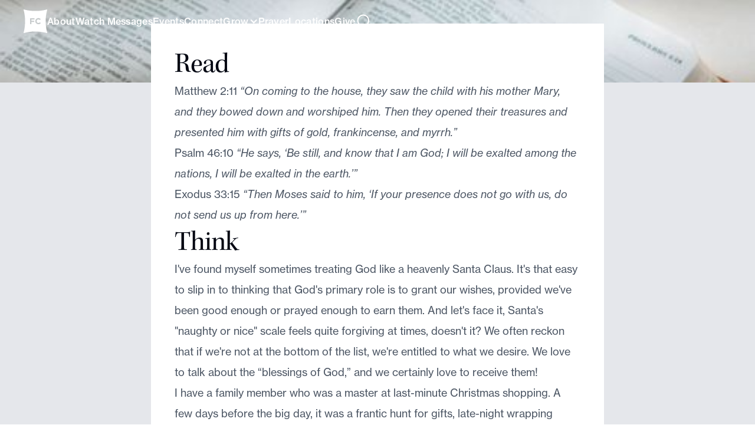

--- FILE ---
content_type: text/html
request_url: https://www.fellowshipchurch.com/devotional/the-perfect-gift
body_size: 11886
content:
<!DOCTYPE html><!-- Last Published: Tue Jan 20 2026 07:00:21 GMT+0000 (Coordinated Universal Time) --><html data-wf-domain="www.fellowshipchurch.com" data-wf-page="6356a89f7bc31cc044e1a92c" data-wf-site="5eb1c36f09c4ef603bae47e9" data-wf-collection="6356a89f7bc31c6ae4e1a881" data-wf-item-slug="the-perfect-gift"><head><meta charset="utf-8"/><title>Daily Devotional: The Perfect Gift | Dec 12, 2023 | Fellowship Church</title><meta content="Read &quot;The Perfect Gift&quot;, a daily devotional by Fellowship Church." name="description"/><meta content="Daily Devotional: The Perfect Gift | Dec 12, 2023 | Fellowship Church" property="og:title"/><meta content="Read &quot;The Perfect Gift&quot;, a daily devotional by Fellowship Church." property="og:description"/><meta content="https://cdn.prod.website-files.com/5ec2e772def8a10445b6ae2e/6577c8db293c3d8e835af671_day12.jpg" property="og:image"/><meta content="Daily Devotional: The Perfect Gift | Dec 12, 2023 | Fellowship Church" property="twitter:title"/><meta content="Read &quot;The Perfect Gift&quot;, a daily devotional by Fellowship Church." property="twitter:description"/><meta content="https://cdn.prod.website-files.com/5ec2e772def8a10445b6ae2e/6577c8db293c3d8e835af671_day12.jpg" property="twitter:image"/><meta property="og:type" content="website"/><meta content="summary_large_image" name="twitter:card"/><meta content="width=device-width, initial-scale=1" name="viewport"/><meta content="a7LoMEcMoj7A0Rur9LC1MrAqiN2-mRMWrQEGKwzfK5Y" name="google-site-verification"/><link href="https://cdn.prod.website-files.com/5eb1c36f09c4ef603bae47e9/css/fellowship-church-93509a.shared.81398f44f.css" rel="stylesheet" type="text/css" integrity="sha384-gTmPRPK5swG3Xhue4KH1AmMpPSKcY2yxzlzPEDl2frYBja9FNoAbyDY3Ed6VBgxq" crossorigin="anonymous"/><link href="https://fonts.googleapis.com" rel="preconnect"/><link href="https://fonts.gstatic.com" rel="preconnect" crossorigin="anonymous"/><script src="https://ajax.googleapis.com/ajax/libs/webfont/1.6.26/webfont.js" type="text/javascript"></script><script type="text/javascript">WebFont.load({  google: {    families: ["Inter:regular,500,600,700,800,900","DM Sans:300,regular,500,600,700,800","Crimson Text:regular,italic,600,600italic","EB Garamond:regular,500,600,500italic,600italic"]  }});</script><script src="https://use.typekit.net/ofm1chd.js" type="text/javascript"></script><script type="text/javascript">try{Typekit.load();}catch(e){}</script><script type="text/javascript">!function(o,c){var n=c.documentElement,t=" w-mod-";n.className+=t+"js",("ontouchstart"in o||o.DocumentTouch&&c instanceof DocumentTouch)&&(n.className+=t+"touch")}(window,document);</script><link href="https://cdn.prod.website-files.com/5eb1c36f09c4ef603bae47e9/5f63b620a9cb2ad68b70d75b_favicon.png" rel="shortcut icon" type="image/x-icon"/><link href="https://cdn.prod.website-files.com/5eb1c36f09c4ef603bae47e9/5f63b5d8aa30e80758bd7920_webclip.png" rel="apple-touch-icon"/><link href="https://www.fellowshipchurch.com//devotional/the-perfect-gift" rel="canonical"/><link href="rss.xml" rel="alternate" title="RSS Feed" type="application/rss+xml"/><script async="" src="https://www.googletagmanager.com/gtag/js?id=G-Y3J0JYHKS8"></script><script type="text/javascript">window.dataLayer = window.dataLayer || [];function gtag(){dataLayer.push(arguments);}gtag('js', new Date());gtag('config', 'G-Y3J0JYHKS8', {'anonymize_ip': true});</script><script type="text/javascript">!function(f,b,e,v,n,t,s){if(f.fbq)return;n=f.fbq=function(){n.callMethod?n.callMethod.apply(n,arguments):n.queue.push(arguments)};if(!f._fbq)f._fbq=n;n.push=n;n.loaded=!0;n.version='2.0';n.agent='plwebflow';n.queue=[];t=b.createElement(e);t.async=!0;t.src=v;s=b.getElementsByTagName(e)[0];s.parentNode.insertBefore(t,s)}(window,document,'script','https://connect.facebook.net/en_US/fbevents.js');fbq('init', '227544887597347');fbq('track', 'PageView');</script><meta name="color-scheme" content="light">
<meta name="supported-color-schemes" content="light">
<style>
  :root { color-scheme: light; }
  html, body { color-scheme: light; }
</style>

<script>
var myHeaders = new Headers();
      myHeaders.append(
        "Authorization",
        "Basic Y2JkMDM0NTVmYTk0YzhiYTVkZDk4MzQyOGNmODJiYmEyNGM0NmI3N2I2OThlNTU3MjBhNGQ2YjBiNjFjMThlYjo5MmZkNWU1MGVlMWYwYmMxYmFjYjhkZjBkYzA2ZmJmYTVlYjc3ZjYwY2Q1ZmQ2ZGNhZTg3M2Q2MWY3YmIxMjNl"
      );

      var requestOptions = {
        method: "GET",
        headers: myHeaders,
        redirect: "follow",
      };
</script> 


<!-- Google Tag Manager -->
<script>(function(w,d,s,l,i){w[l]=w[l]||[];w[l].push({'gtm.start':
new Date().getTime(),event:'gtm.js'});var f=d.getElementsByTagName(s)[0],
j=d.createElement(s),dl=l!='dataLayer'?'&l='+l:'';j.async=true;j.src=
'https://www.googletagmanager.com/gtm.js?id='+i+dl;f.parentNode.insertBefore(j,f);
})(window,document,'script','dataLayer','GTM-PQ2LN2R4');</script>
<!-- End Google Tag Manager -->

<script type='text/javascript' src='https://platform-api.sharethis.com/js/sharethis.js#property=62f55b974897e5001907e75d&product=inline-share-buttons' async='async'></script>

<!-- [Attributes by Finsweet] CMS Load -->
<script async src="https://cdn.jsdelivr.net/npm/@finsweet/attributes-cmsload@1/cmsload.js"></script>

<!-- [Attributes by Finsweet] CMS Filter -->
<script async src="https://cdn.jsdelivr.net/npm/@finsweet/attributes-cmsfilter@1/cmsfilter.js"></script>

<script async="" type="text/javascript">var d=document,s="https://a.smtrk.net/trk?t=s&i=63c9c1cb0e4b14a54ce74e54&p=t,i,x&s=bdca8a56b29d4dcc2c17db875ca427ac&r="+escape(d.referrer)+"&u="+escape(d.URL),n=d.createElement("script"),e=d.getElementsByTagName("script")[0];n.async=!0,n.src=s,e.parentNode.insertBefore(n,e);</script><script src="https://cdn.prod.website-files.com/5eb1c36f09c4ef603bae47e9%2F652d31f3dc22d7b4ee708e44%2F65c533dc4c06743d94f7b236%2Fclarity_script-0.6.5.js" type="text/javascript"></script></head><body><div class="page-wrapper"><div class="w-embed"><style>
 .w-richtext>:first-child {
	margin-top: 0;
}
.c-event__date-hyphen::before {
	content: "\00a0"!important; 
}
.c-event__date-hyphen::after {
	content: "\00a0"!important;
}

.slick-arrow {
    position: absolute;
    z-index: 2;
    width: 40px;
    height: 40px;
    border-radius: 50%;
    font-size: 0;
    transition: all .2s;
}

.slick-arrow path {
    position: relative;
    z-index: 2;
    fill: #777E90;
    transition: fill .2s;
}

.slick-arrow:hover {
    box-shadow: inset 0 0 0 2px #E6E8EC;
}

.square {
	padding-top: 100%;
}

.social {
 	padding-top: 125%;
 } 

.video {
	padding-top: 56.25%;
}

.noise-overlay{
	pointer-events: none;
}

.c-hero-section {
	min-height: calc(100vh - 46px);
}

@media only screen and (max-width: 767px) {
  .c-hero-section {
		min-height: 0px;
	}
}

.class-label::before {
	content: ".";
}

.resource-image {
	aspect-ratio: 1 / 1;
}

.card {
	-webkit-mask-image: -webkit-radial-gradient(white, black);
}

.card-image-wrap {
	-webkit-mask-image: -webkit-radial-gradient(white, black);
}

.card-image-wrap.sermon {
	aspect-ratio: 256/228;
}

.line-clamp-1 {
  display: -webkit-box;
  -webkit-line-clamp: 1;
  -webkit-box-orient: vertical;  
  overflow: hidden;
}

.line-clamp-2 {
  display: -webkit-box;
  -webkit-line-clamp: 2;
  -webkit-box-orient: vertical;  
  overflow: hidden;
}

.c-event-pill .dash::before {
	content: "\00a0"!important;
}

.c-event-pill .dash::after {
	content: "\00a0"!important;
}

.event-card-start-day::after {
	content: ", " !important;
}

.event-card-start-day.no-dash::after {
	content: " " !important;
}

.dash::before {
	content: "\00a0"!important;
}

.dash::after {
	content: "\00a0"!important;
}

.c-giveonline-link__text::before {
	content: "\00a0"!important;
}

.filter-button.active {
	color: #ffffff;
  background-color: #777e90;
}

.space::before {
	content: "\00a0"!important;
}

.text-color-secondary.space:first-child {
  display: none;
}

 .line-clamp-1 {
  display: -webkit-box;
  -webkit-line-clamp: 1;
  -webkit-box-orient: vertical;  
  overflow: hidden;
}
  
  .line-clamp-3 {
  display: -webkit-box;
  -webkit-line-clamp: 3;
  -webkit-box-orient: vertical;  
  overflow: hidden;
}

	.noise-overlay{
  	pointer-events: none;
  }
  
.comma::after {
	content: ", "!important;
}  

.lightbox-link-text {
	  text-decoration-color: white;
}

.active-filter {
	color: #fff;
  background-color: #18344c;
}

.cta-wrap > a {
	margin: 0.5rem;
}

.cta-wrap > a:first-child {
	margin-left: 0rem;
}

.event-card_img-wrap {
	-webkit-mask-image: -webkit-radial-gradient(white, black);
}

.paralax_component{
	pointer-events: none;
}

.graphic_component, .background-img-1, .background-img-2, .pointer-events-none{
	pointer-events: none;
}

.watch-slider_button{
	pointer-events: auto;
}

@keyframes scroll {
  from {
    transform: translateX(0);
  }
  to {
    transform: translateX(calc(-100% - 1rem));
  }
}

.scroll {
  animation: scroll 15s linear infinite;
}

.scroll-img {
  animation: scroll 30s linear infinite;
}

.reverse {
  animation-direction: reverse;
}

.swiper-slide.is-active .event-card_date {
	opacity: 1;
}

.swiper-slide.is-active .event-card_button {
	opacity: 1;
}

.c-occ-form__input::-webkit-outer-spin-button,
.c-occ-form__input::-webkit-inner-spin-button{
	-webkit-appearance: none;
  margin: 0;
}

.c-occ-form__input[type=number] {
  -moz-appearance: textfield;
}

 .w-slider-dot {
	display: flex;
	width: 0.75rem;
	height: 0.75rem;
	justify-content: center;
	align-items: center;
	flex-shrink: 0;
  border-radius: 100vw !important;
 }
 
 .line-height-trim::before{
 	content: "";
  display: table;
  margin-bottom: calc(-0.5lh + 2.25em);
 }
 
 .line-height-trim::after{
 	content: "";
  display: table;
  margin-bottom: calc(-0.5lh + -0.28em);
 }
 
 /* Reset all styles for input fields */
input,
textarea {
  border-radius: unset; /* Resets everything to inherit or initial values */
  box-shadow: unset; /* Resets everything to inherit or initial values */
  display: block; /* Set block display for predictable layout */
  width: 100%; /* Set a default width, adjust as needed */
}

select {
	-webkit-appearance: none !important;
}


</style></div><div class="nav_component is-tranparent"><div class="nav_content is-transparent"><div class="page-padding"><div class="nav_desktop"><a href="/" class="nav_brand-link is-light w-inline-block"><div class="nav_brand-logo w-embed"><?xml version="1.0" encoding="utf-8"?>
<!-- Generator: Adobe Illustrator 27.5.0, SVG Export Plug-In . SVG Version: 6.00 Build 0)  -->
<svg version="1.1" id="Layer_2_00000070099024165083156180000002706406892697338285_"
	 xmlns="http://www.w3.org/2000/svg" xmlns:xlink="http://www.w3.org/1999/xlink" x="0px" y="0px" viewBox="0 0 39.5 39.5"
	 style="enable-background:new 0 0 39.5 39.5;" xml:space="preserve" fill="currentColor">
<path class="st0" d="M39.5,38.9c-1-3.6-1.7-7.2-2.1-11c-0.2-1.3-0.3-2.6-0.3-3.9c0,0,0,0,0,0v-8.8c0,0,0,0,0,0
	c0.1-1.2,0.2-2.3,0.3-3.5c0.4-3.8,1.1-7.5,2.1-11.1c0.1-0.3-0.2-0.6-0.5-0.5c-3.6,1-7.2,1.7-11,2.1c-1.3,0.2-2.6,0.3-3.9,0.3
	c0,0,0,0,0,0h-8.8c0,0,0,0,0,0c-1.2-0.1-2.3-0.2-3.5-0.3C7.8,1.8,4.1,1.1,0.5,0.1C0.2,0-0.1,0.3,0,0.6c1,3.6,1.7,7.3,2.1,11.1
	c0.1,1.3,0.3,2.6,0.3,3.8c0,0,0,0,0,0v8.8c0,0,0,0,0,0c-0.1,1.2-0.2,2.4-0.3,3.6C1.7,31.7,1,35.4,0.1,39c-0.1,0.3,0.2,0.6,0.5,0.5
	c3.6-1,7.3-1.7,11-2.1c1.3-0.2,2.6-0.3,3.8-0.3c0,0,0,0,0,0h8.8c0,0,0,0,0,0c1.2,0.1,2.4,0.2,3.6,0.3c3.8,0.4,7.5,1.1,11,2.1
	C39.3,39.5,39.5,39.2,39.5,38.9z M18.3,16.8H13v2.1h4.7v2H13v3.8h-2.1v-9.8h7.4C18.3,14.8,18.3,16.8,18.3,16.8z M24.6,24.7
	c-2.9,0-5-2.2-5-5v0c0-2.8,2.1-5.1,5.1-5.1c1.8,0,2.9,0.6,3.9,1.5l-1.4,1.6c-0.8-0.7-1.5-1.1-2.5-1.1c-1.6,0-2.8,1.4-2.8,3v0
	c0,1.7,1.2,3.1,2.8,3.1c1.1,0,1.8-0.5,2.6-1.1l1.4,1.4C27.6,24.1,26.5,24.8,24.6,24.7L24.6,24.7z"/>
</svg></div></a><div class="nav_menu"><a href="/about-us" class="nav_link is-light">About</a><a href="/watch" class="nav_link is-light">Watch Messages</a><a href="/events" class="nav_link is-light">Events</a><a href="/connect" class="nav_link is-light">Connect</a><div data-hover="false" data-delay="0" class="nav_link is-light w-dropdown"><div class="nav_toggle w-dropdown-toggle"><div class="nav_toggle-text">Grow</div><div class="nav_toggle-icon w-icon-dropdown-toggle"></div></div><nav class="nav_dropdown-list w-dropdown-list"><a href="/programs/newcomers" class="nav_dropdown-link w-dropdown-link">Newcomers</a><a href="/next-steps" class="nav_dropdown-link w-dropdown-link">Get Baptized</a><a href="/devotionals" class="nav_dropdown-link w-dropdown-link">Daily Devotionals</a><a href="https://cdn.prod.website-files.com/5eb1c36f09c4ef603bae47e9/65c3ce9b79e4af13c65ca280_NextStepBooklet_Redesign.pdf" target="_blank" class="nav_dropdown-link w-dropdown-link">Next Step Book</a></nav></div><a href="/care#prayer" class="nav_link is-light">Prayer</a><a href="/locations" class="nav_link is-light">Locations</a><a href="/give" class="nav_link is-light">Give</a><div class="nav_search"><div class="search-icon-updated is-light w-embed"><svg xmlns="http://www.w3.org/2000/svg" width="28" height="28" viewBox="0 0 28 28" fill="none">
  <path d="M12.8333 22.1667C17.988 22.1667 22.1667 17.988 22.1667 12.8333C22.1667 7.67868 17.988 3.5 12.8333 3.5C7.67868 3.5 3.5 7.67868 3.5 12.8333C3.5 17.988 7.67868 22.1667 12.8333 22.1667Z" stroke="currentcolor" stroke-width="2" stroke-linecap="round" stroke-linejoin="round"/>
  <path d="M24.5 24.5L19.425 19.425" stroke="currentcolor" stroke-width="2" stroke-linecap="round" stroke-linejoin="round"/>
</svg></div></div></div></div><div class="nav_mobile align-right"><a href="/" class="nav_brand-link is-light w-inline-block"><div class="nav_brand-logo w-embed"><?xml version="1.0" encoding="utf-8"?>
<!-- Generator: Adobe Illustrator 27.5.0, SVG Export Plug-In . SVG Version: 6.00 Build 0)  -->
<svg version="1.1" id="Layer_2_00000070099024165083156180000002706406892697338285_"
	 xmlns="http://www.w3.org/2000/svg" xmlns:xlink="http://www.w3.org/1999/xlink" x="0px" y="0px" viewBox="0 0 39.5 39.5"
	 style="enable-background:new 0 0 39.5 39.5;" xml:space="preserve" fill="currentColor">
<path class="st0" d="M39.5,38.9c-1-3.6-1.7-7.2-2.1-11c-0.2-1.3-0.3-2.6-0.3-3.9c0,0,0,0,0,0v-8.8c0,0,0,0,0,0
	c0.1-1.2,0.2-2.3,0.3-3.5c0.4-3.8,1.1-7.5,2.1-11.1c0.1-0.3-0.2-0.6-0.5-0.5c-3.6,1-7.2,1.7-11,2.1c-1.3,0.2-2.6,0.3-3.9,0.3
	c0,0,0,0,0,0h-8.8c0,0,0,0,0,0c-1.2-0.1-2.3-0.2-3.5-0.3C7.8,1.8,4.1,1.1,0.5,0.1C0.2,0-0.1,0.3,0,0.6c1,3.6,1.7,7.3,2.1,11.1
	c0.1,1.3,0.3,2.6,0.3,3.8c0,0,0,0,0,0v8.8c0,0,0,0,0,0c-0.1,1.2-0.2,2.4-0.3,3.6C1.7,31.7,1,35.4,0.1,39c-0.1,0.3,0.2,0.6,0.5,0.5
	c3.6-1,7.3-1.7,11-2.1c1.3-0.2,2.6-0.3,3.8-0.3c0,0,0,0,0,0h8.8c0,0,0,0,0,0c1.2,0.1,2.4,0.2,3.6,0.3c3.8,0.4,7.5,1.1,11,2.1
	C39.3,39.5,39.5,39.2,39.5,38.9z M18.3,16.8H13v2.1h4.7v2H13v3.8h-2.1v-9.8h7.4C18.3,14.8,18.3,16.8,18.3,16.8z M24.6,24.7
	c-2.9,0-5-2.2-5-5v0c0-2.8,2.1-5.1,5.1-5.1c1.8,0,2.9,0.6,3.9,1.5l-1.4,1.6c-0.8-0.7-1.5-1.1-2.5-1.1c-1.6,0-2.8,1.4-2.8,3v0
	c0,1.7,1.2,3.1,2.8,3.1c1.1,0,1.8-0.5,2.6-1.1l1.4,1.4C27.6,24.1,26.5,24.8,24.6,24.7L24.6,24.7z"/>
</svg></div></a><div class="nav_mobile-right"><div data-w-id="cf355516-7c0a-a2c3-b4ef-c811a0481f16" class="nav_hamburger"><div class="nav_hamburger-line top is-light"></div><div class="nav_hamburger-line middle is-light"></div><div class="nav_hamburger-line bottom is-light"></div></div></div><div class="nav_mobile-menu"><div class="page-padding"><div class="container-large"><div class="nav_mobile-menu-content"><form action="/search" class="nav_mobile-search w-form"><input class="nav_mobile-search-input w-input" maxlength="256" name="query" placeholder="Search FellowshipChurch.com…" type="search" id="search-2" required=""/><input type="submit" class="nav_mobile-search-button w-button" value="Search"/></form><div class="sessions_separator"></div><a href="/about-us" class="nav_link">About</a><div class="sessions_separator"></div><a href="/watch" class="nav_link">Watch Messages</a><div class="sessions_separator"></div><a href="/events" class="nav_link">Events</a><div class="sessions_separator"></div><a href="/connect" class="nav_link">Connect</a><div class="sessions_separator"></div><div data-hover="false" data-delay="0" class="nav_link is-mobile w-dropdown"><div class="nav_toggle w-dropdown-toggle"><div class="nav_toggle-text">Grow</div><div class="nav_toggle-icon w-icon-dropdown-toggle"></div></div><nav class="nav_dropdown-list is-mobile w-dropdown-list"><a href="/programs/newcomers" class="nav_dropdown-link is-mobile w-dropdown-link">Newcomers</a><a href="/next-steps" class="nav_dropdown-link is-mobile w-dropdown-link">Get Baptized</a><a href="/devotionals" class="nav_dropdown-link is-mobile w-dropdown-link">Daily Devotionals</a><a href="https://cdn.prod.website-files.com/5eb1c36f09c4ef603bae47e9/65c3ce9b79e4af13c65ca280_NextStepBooklet_Redesign.pdf" target="_blank" class="nav_dropdown-link is-mobile w-dropdown-link">Next Step Book</a></nav></div><div class="sessions_separator"></div><a href="/locations" class="nav_link">Locations</a><div class="sessions_separator"></div><a href="/give" class="nav_link">Give</a></div></div></div></div></div></div></div><div class="nav_search-form-wrap"><div class="page-padding"><div class="container-large"><form action="/search" class="nav_search-form w-form"><input class="nav_search-input w-input" maxlength="256" name="query" placeholder="Search FellowshipChurch.com…" type="search" id="search" required=""/><input type="submit" class="nav_search-button w-button" value="Search"/></form></div></div></div></div><main class="main-wrapper"><div STYLE="height: 80svh" class="hero-component_img"><div class="hero_img-bg"><img sizes="240px" srcset="https://cdn.prod.website-files.com/5eb1c36f09c4ef603bae47e9/67520ccf113d928277a3c163_devotional_16x9-p-500.jpg 500w, https://cdn.prod.website-files.com/5eb1c36f09c4ef603bae47e9/67520ccf113d928277a3c163_devotional_16x9-p-800.jpg 800w, https://cdn.prod.website-files.com/5eb1c36f09c4ef603bae47e9/67520ccf113d928277a3c163_devotional_16x9-p-1080.jpg 1080w, https://cdn.prod.website-files.com/5eb1c36f09c4ef603bae47e9/67520ccf113d928277a3c163_devotional_16x9-p-1600.jpg 1600w, https://cdn.prod.website-files.com/5eb1c36f09c4ef603bae47e9/67520ccf113d928277a3c163_devotional_16x9-p-2000.jpg 2000w, https://cdn.prod.website-files.com/5eb1c36f09c4ef603bae47e9/67520ccf113d928277a3c163_devotional_16x9.jpg 2048w" alt="" src="https://cdn.prod.website-files.com/5eb1c36f09c4ef603bae47e9/67520ccf113d928277a3c163_devotional_16x9.jpg" class="hero-img"/><div STYLE="opacity: 40%" class="hero-bg-overlay darker"></div></div><div class="hero_img-fg"><div class="padding-global"><div class="container-large"><div class="center-heading-wrap"><div class="heading-slot"><div style="opacity:0;-webkit-transform:translate3d(0, 10%, 0) scale3d(1, 1, 1) rotateX(0) rotateY(0) rotateZ(0) skew(0, 0);-moz-transform:translate3d(0, 10%, 0) scale3d(1, 1, 1) rotateX(0) rotateY(0) rotateZ(0) skew(0, 0);-ms-transform:translate3d(0, 10%, 0) scale3d(1, 1, 1) rotateX(0) rotateY(0) rotateZ(0) skew(0, 0);transform:translate3d(0, 10%, 0) scale3d(1, 1, 1) rotateX(0) rotateY(0) rotateZ(0) skew(0, 0)" class="heading_subtitle-wrap"><h6 class="devo-hero_subtitle">Daily Devotional</h6></div><div style="opacity:0;-webkit-transform:translate3d(0, 10%, 0) scale3d(1, 1, 1) rotateX(0) rotateY(0) rotateZ(0) skew(0, 0);-moz-transform:translate3d(0, 10%, 0) scale3d(1, 1, 1) rotateX(0) rotateY(0) rotateZ(0) skew(0, 0);-ms-transform:translate3d(0, 10%, 0) scale3d(1, 1, 1) rotateX(0) rotateY(0) rotateZ(0) skew(0, 0);transform:translate3d(0, 10%, 0) scale3d(1, 1, 1) rotateX(0) rotateY(0) rotateZ(0) skew(0, 0)" class="heading_title-set"><h1 class="devo-hero_title">The Perfect Gift</h1></div><div class="heading_button-wrap display-hide"></div><div style="opacity:0;-webkit-transform:translate3d(0, 10%, 0) scale3d(1, 1, 1) rotateX(0) rotateY(0) rotateZ(0) skew(0, 0);-moz-transform:translate3d(0, 10%, 0) scale3d(1, 1, 1) rotateX(0) rotateY(0) rotateZ(0) skew(0, 0);-ms-transform:translate3d(0, 10%, 0) scale3d(1, 1, 1) rotateX(0) rotateY(0) rotateZ(0) skew(0, 0);transform:translate3d(0, 10%, 0) scale3d(1, 1, 1) rotateX(0) rotateY(0) rotateZ(0) skew(0, 0)" class="heading_body-wrap"><p class="text-color-white">December 12, 2023</p></div></div></div></div></div></div></div><div class="section-devotional-listing"><div class="devotional-listing_component"><div class="padding-global"><div class="container-med-large"><div class="devotional-position-wrap"><div class="devotional-listing_content"><div class="devo-rich-text-block w-richtext"><h2>Read</h2><p>Matthew 2:11 <em>“On coming to the house, they saw the child with his mother Mary, and they bowed down and worshiped him. Then they opened their treasures and presented him with gifts of gold, frankincense, and myrrh.”</em></p><p>Psalm 46:10 <em>“He says, ‘Be still, and know that I am God; I will be exalted among the nations, I will be exalted in the earth.’”</em></p><p>Exodus 33:15 <em>“Then Moses said to him, ‘If your presence does not go with us, do not send us up from here.’”</em></p><h2>Think</h2><p>I&#x27;ve found myself sometimes treating God like a heavenly Santa Claus. It&#x27;s that easy to slip in to thinking that God&#x27;s primary role is to grant our wishes, provided we&#x27;ve been good enough or prayed enough to earn them. And let&#x27;s face it, Santa&#x27;s &quot;naughty or nice&quot; scale feels quite forgiving at times, doesn&#x27;t it? We often reckon that if we&#x27;re not at the bottom of the list, we&#x27;re entitled to what we desire. We love to talk about the “blessings of God,” and we certainly love to receive them!</p><p>I have a family member who was a master at last-minute Christmas shopping. A few days before the big day, it was a frantic hunt for gifts, late-night wrapping sessions using whatever paper was left. At first, it bothered me, but I gradually learned to see beneath the surface. This person is actually an amazing gift giver. I had to change my perspective and realize that the real gift was the loving relationship we shared. Whether the presents were perfectly wrapped or not, what mattered most was the bond between us.</p><p>This got me thinking about my relationship with the Lord. How often do I find myself desiring God&#x27;s gifts more than simply being in his presence? Am I guilty of praying more for specific blessings than for the gift of experiencing him? Do I approach my relationship with God, expecting something in return?</p><p>As we brave the hustle and bustle of crowded malls in search of the ideal gifts for our loved ones, what if we shift our focus from &quot;What are we buying?&quot; to &quot;Who is this about?&quot; What if this holiday season becomes more about spending quality time with God, reveling in his presence, and discovering joy in the season itself? Let&#x27;s aim to prioritize presence over presents.</p><h2>Apply</h2><p>Cultivate an attitude of gratitude. Spend time with Jesus today. Make it apparent that this is more about the blessings than what you desire from him. List five things you are grateful for and tell someone. Have your family participate with you.</p><p>How’s your prayer life? Think about your prayers and the motivations behind them. Consider whether your prayers tend to focus more on asking for specific blessings rather than seeking God&#x27;s presence. (Philippians 4:6-7)</p><h2>Pray</h2><p>Father, in our quest for the perfect gifts, remind us that the greatest gift is found in your presence. Help us to shift our focus from material presents to spending time with you. In this season, let us find joy and peace in your loving embrace. In Jesus&#x27; name. Amen.</p></div><div class="margin-top margin-medium w-condition-invisible"><h3>Watch</h3><div class="margin-top margin-small"><div class="w-dyn-bind-empty w-video w-embed"></div></div></div><div class="margin-top margin-medium"><div class="sessions_separator"></div></div><div class="devotional-cta-wrap"><a data-wf--text-link-component--variant="gray" href="/devotionals" class="text-link-component w-inline-block"><div class="button-link_text">View All Devotionals</div></a><div class="sharethis-inline-share-buttons">Share This Links</div></div></div></div></div></div></div></div></main><footer id="footer" data-wf--footer--variant="base" class="footer"><footer class="footer_component"><div class="page-padding"><div class="container-large"><div class="padding-vertical padding-huge"><div class="footer_grid"><div id="w-node-_36441fa2-0db3-4aeb-b79f-d70decdb4d35-5292ae5f" class="footer_col"><h5 class="new-footer-text">Contact Us</h5><div class="margin-top margin-medium"><p>Mailing Address:</p><div class="margin-top margin-xsmall"><p>2450 N Hwy 121<br/>Grapevine, TX 76051<br/></p></div></div><div class="margin-top margin-medium"><p>Phone:</p><div class="margin-top margin-xsmall"><a href="tel:9724715700" class="text-color-newblue">(972) 471-5700</a></div></div></div><div id="w-node-ac530096-2087-1124-7143-839c8c572dcf-5292ae5f" class="footer_col"><h5 class="new-footer-text">About Us</h5><div class="margin-top margin-small"><ul role="list" class="footer_list w-list-unstyled"><li class="footer_list-item"><a href="/about-us#pastors" class="footer_link">Our Pastors</a></li><li class="footer_list-item"><a href="/about-us#purpose" class="footer_link">Our Purpose</a></li><li class="footer_list-item"><a href="/about-us#beliefs" class="footer_link">Our Beliefs</a></li><li class="footer_list-item"><a href="/about-us#visit" class="footer_link">Plan A Visit</a></li><li class="footer_list-item"><a href="/careers" class="footer_link">Careers</a></li></ul></div></div><div id="w-node-_3872acd8-f042-2320-f0e5-e1f6098561fa-5292ae5f" class="footer_col"><h5 class="new-footer-text">Connect</h5><div class="margin-top margin-small"><ul role="list" class="footer_list w-list-unstyled"><li class="footer_list-item"><a href="/programs/kids" class="footer_link">Kids (Birth - 5th)</a></li><li class="footer_list-item"><a href="/programs/youth" class="footer_link">Students (6th - 12th)</a></li><li class="footer_list-item"><a href="/ministries/singles" class="footer_link">Singles</a></li><li class="footer_list-item"><a href="/programs/men" class="footer_link">Men</a></li><li class="footer_list-item"><a href="/programs/marrieds" class="footer_link">Marrieds</a></li><li class="footer_list-item"><a href="/programs/bible-study-classes" class="footer_link">Bible Study Classes</a></li><li class="footer_list-item"><a href="/ministries/serve" class="footer_link">Serving</a></li><li class="footer_list-item"><a href="/programs/connect-groups" class="footer_link">Connect Groups</a></li><li class="footer_list-item"><a href="/programs/newcomers" class="footer_link">Newcomers</a></li><li class="footer_list-item"><a href="/care" class="footer_link">Support, Recovery, Counseling</a></li></ul></div></div><div id="w-node-_814deffa-f133-1a3c-bdc4-adafd2b781dc-5292ae5f" class="footer_col"><h5 class="new-footer-text">More</h5><div class="margin-top margin-small"><ul role="list" class="footer_list w-list-unstyled"><li class="footer_list-item"><a href="https://allasoranch.com/" target="_blank" class="footer_link">Allaso Ranch</a></li><li class="footer_list-item"><a href="https://www.c3conference.com/" target="_blank" class="footer_link">C3 Conference</a></li><li class="footer_list-item"><a href="https://www.c3globalnetwork.com/" target="_blank" class="footer_link">C3 Global</a></li><li class="footer_list-item"><a href="https://www.churchsignshop.com/" target="_blank" class="footer_link">Church Sign Shop</a></li><li class="footer_list-item"><a href="https://creativepastors.com" target="_blank" class="footer_link">Creative Pastors</a></li><li class="footer_list-item"><a href="https://www.edyoung.com/" target="_blank" class="footer_link">Ed Young</a></li><li class="footer_list-item"><a href="https://edyoungdesigns.com" target="_blank" class="footer_link">Ed Young Designs</a></li><li class="footer_list-item"><a href="https://elevatekids.com/" target="_blank" class="footer_link">Elevate Kids</a></li><li class="footer_list-item"><a href="https://fellowshipcreative.com/" target="_blank" class="footer_link">Fellowship Creative</a></li><li class="footer_list-item"><a href="https://fellowshiplive.com/" target="_blank" class="footer_link">Fellowship Live</a></li></ul></div></div></div><div class="margin-vertical margin-large"><div class="sessions_separator"></div></div><div class="footer_bottom"><div>© <span class="copyright_date">XXXX</span> Fellowship Church. All rights reserved.</div><div class="social-links_component"><a href="https://www.facebook.com/fellowshipchurch" target="_blank" class="icon_external-link-wrap w-inline-block"><svg xmlns="http://www.w3.org/2000/svg" viewBox="0 0 80 80" fill="none" width="32" height="32" class="icon_size"><svg xmlns="http://www.w3.org/2000/svg" width="100%" viewBox="0 0 20 20" fill="none" class="icon_facebook"><path d="M14.9999 1.6665H12.4999C11.3949 1.6665 10.335 2.10549 9.55364 2.88689C8.77224 3.66829 8.33325 4.7281 8.33325 5.83317V8.33317H5.83325V11.6665H8.33325V18.3332H11.6666V11.6665H14.1666L14.9999 8.33317H11.6666V5.83317C11.6666 5.61216 11.7544 5.4002 11.9107 5.24391C12.0669 5.08763 12.2789 4.99984 12.4999 4.99984H14.9999V1.6665Z" stroke="currentColor" stroke-width="1" stroke-linecap="round" stroke-linejoin="round"></path></svg></svg></a><a href="https://www.instagram.com/fellowshipchurch/" class="icon_external-link-wrap w-inline-block"><svg xmlns="http://www.w3.org/2000/svg" viewBox="0 0 80 80" fill="none" width="32" height="32" class="icon_size"><svg xmlns="http://www.w3.org/2000/svg" width="100%" viewBox="0 0 20 20" fill="none" class="icon-instagram"><g clip-path="url(#clip0_351_5363)"><path d="M14.1267 1.73438H5.79338C3.49219 1.73438 1.62671 3.59986 1.62671 5.90104V14.2344C1.62671 16.5356 3.49219 18.401 5.79338 18.401H14.1267C16.4279 18.401 18.2934 16.5356 18.2934 14.2344V5.90104C18.2934 3.59986 16.4279 1.73438 14.1267 1.73438Z" stroke="currentColor" stroke-width="1" stroke-linecap="round" stroke-linejoin="round"></path><path d="M13.2932 9.54312C13.3961 10.2367 13.2776 10.945 12.9547 11.5673C12.6318 12.1896 12.1208 12.6943 11.4946 13.0095C10.8683 13.3247 10.1586 13.4345 9.46637 13.3231C8.77415 13.2117 8.13468 12.8849 7.63891 12.3891C7.14314 11.8933 6.81632 11.2539 6.70494 10.5616C6.59355 9.86942 6.70327 9.1597 7.01848 8.53343C7.3337 7.90717 7.83837 7.39624 8.4607 7.07332C9.08303 6.75041 9.79134 6.63195 10.4849 6.73479C11.1923 6.83969 11.8473 7.16934 12.353 7.67504C12.8587 8.18075 13.1883 8.83569 13.2932 9.54312Z" stroke="currentColor" stroke-width="1" stroke-linecap="round" stroke-linejoin="round"></path><path d="M14.5435 5.48438H14.5518" stroke="currentColor" stroke-width="1" stroke-linecap="round" stroke-linejoin="round"></path></g><defs><clipPath id="clip0_351_5363"><rect width="20" height="20" fill="currentColor"></rect></clipPath></defs></svg></svg></a><a href="https://www.twitter.com/fc" target="_blank" class="icon_external-link-wrap w-inline-block"><svg xmlns="http://www.w3.org/2000/svg" viewBox="0 0 80 80" fill="none" width="24" height="24" class="icon_size"><svg xmlns="http://www.w3.org/2000/svg" width="100%" viewBox="0 0 20 20" fill="none" class="icon_x"><path d="M15.175 2H17.9354L11.9054 8.7768L19 18H13.4457L9.09229 12.4073L4.11657 18H1.35357L7.80271 10.7491L1 2.00126H6.69571L10.6249 7.11223L15.175 2ZM14.2043 16.3758H15.7343L5.86 3.53972H4.21943L14.2043 16.3758Z" fill="currentColor"></path></svg></svg></a><a href="https://www.youtube.com/cometofellowship" target="_blank" class="icon_external-link-wrap w-inline-block"><svg xmlns="http://www.w3.org/2000/svg" viewBox="0 0 80 80" fill="none" width="32" height="32" class="icon_size"><svg xmlns="http://www.w3.org/2000/svg" width="100%" viewBox="0 0 20 20" fill="none" class="icon-youtube"><path d="M18.6232 6.03493C18.526 5.63586 18.3281 5.27021 18.0494 4.97492C17.7707 4.67963 17.4211 4.46516 17.036 4.35317C15.6288 4 10 4 10 4C10 4 4.3712 4 2.964 4.3868C2.57886 4.4988 2.22929 4.71327 1.95061 5.00856C1.67193 5.30384 1.474 5.66949 1.37681 6.06856C1.11927 7.53637 0.993297 9.02536 1.00047 10.5168C0.991288 12.0195 1.11727 13.5199 1.37681 14.9987C1.48395 15.3854 1.68632 15.7371 1.96435 16.0199C2.24239 16.3028 2.58669 16.5071 2.964 16.6132C4.3712 17 10 17 10 17C10 17 15.6288 17 17.036 16.6132C17.4211 16.5012 17.7707 16.2867 18.0494 15.9914C18.3281 15.6962 18.526 15.3305 18.6232 14.9314C18.8787 13.4747 19.0047 11.997 18.9995 10.5168C19.0087 9.01413 18.8827 7.51378 18.6232 6.03493Z" stroke="currentColor" stroke-width="1" stroke-linecap="round" stroke-linejoin="round"></path><path d="M8 13L13 10.5L8 8V13Z" stroke="currentColor" stroke-width="1" stroke-linecap="round" stroke-linejoin="round"></path></svg></svg></a></div></div></div></div></div></footer></footer></div><script src="https://d3e54v103j8qbb.cloudfront.net/js/jquery-3.5.1.min.dc5e7f18c8.js?site=5eb1c36f09c4ef603bae47e9" type="text/javascript" integrity="sha256-9/aliU8dGd2tb6OSsuzixeV4y/faTqgFtohetphbbj0=" crossorigin="anonymous"></script><script src="https://cdn.prod.website-files.com/5eb1c36f09c4ef603bae47e9/js/fellowship-church-93509a.schunk.36b8fb49256177c8.js" type="text/javascript" integrity="sha384-4abIlA5/v7XaW1HMXKBgnUuhnjBYJ/Z9C1OSg4OhmVw9O3QeHJ/qJqFBERCDPv7G" crossorigin="anonymous"></script><script src="https://cdn.prod.website-files.com/5eb1c36f09c4ef603bae47e9/js/fellowship-church-93509a.schunk.6640be60d52bfb6f.js" type="text/javascript" integrity="sha384-unRQ+tVc89Cxyq9a548hkY6MIoHBanSWq8uJRt/00F3BmsQKH37FNKs2u+UoyxMp" crossorigin="anonymous"></script><script src="https://cdn.prod.website-files.com/5eb1c36f09c4ef603bae47e9/js/fellowship-church-93509a.schunk.4c5f80d97e650f9d.js" type="text/javascript" integrity="sha384-r93FjjY5k3yugnCaEwOnWmPdmithMEuexwMMZBniz9XHX6a32LaiPz4EG1+KMJ1D" crossorigin="anonymous"></script><script src="https://cdn.prod.website-files.com/5eb1c36f09c4ef603bae47e9/js/fellowship-church-93509a.02178712.4226b94306887e42.js" type="text/javascript" integrity="sha384-ruTjQi4uN4VfcHV8dO8PZm/FMK2b1KPdJI4u396ffWwGrSQTj1x3TZgf5YTQxnBD" crossorigin="anonymous"></script><script src="https://cdn.prod.website-files.com/gsap/3.14.2/gsap.min.js" type="text/javascript"></script><script src="https://cdn.prod.website-files.com/gsap/3.14.2/Draggable.min.js" type="text/javascript"></script><script src="https://cdn.prod.website-files.com/gsap/3.14.2/Flip.min.js" type="text/javascript"></script><script src="https://cdn.prod.website-files.com/gsap/3.14.2/ScrollTrigger.min.js" type="text/javascript"></script><script src="https://cdn.prod.website-files.com/gsap/3.14.2/SplitText.min.js" type="text/javascript"></script><script src="https://cdn.prod.website-files.com/gsap/3.14.2/InertiaPlugin.min.js" type="text/javascript"></script><script src="https://cdn.prod.website-files.com/gsap/3.14.2/MotionPathPlugin.min.js" type="text/javascript"></script><script src="https://cdn.prod.website-files.com/gsap/3.14.2/MotionPathHelper.min.js" type="text/javascript"></script><script src="https://cdn.prod.website-files.com/gsap/3.14.2/Observer.min.js" type="text/javascript"></script><script src="https://cdn.prod.website-files.com/gsap/3.14.2/ScrambleTextPlugin.min.js" type="text/javascript"></script><script src="https://cdn.prod.website-files.com/gsap/3.14.2/ScrollSmoother.min.js" type="text/javascript"></script><script src="https://cdn.prod.website-files.com/gsap/3.14.2/ScrollToPlugin.min.js" type="text/javascript"></script><script src="https://cdn.prod.website-files.com/gsap/3.14.2/MorphSVGPlugin.min.js" type="text/javascript"></script><script src="https://cdn.prod.website-files.com/gsap/3.14.2/DrawSVGPlugin.min.js" type="text/javascript"></script><script src="https://cdn.prod.website-files.com/gsap/3.14.2/Physics2DPlugin.min.js" type="text/javascript"></script><script src="https://cdn.prod.website-files.com/gsap/3.14.2/PhysicsPropsPlugin.min.js" type="text/javascript"></script><script src="https://cdn.prod.website-files.com/gsap/3.14.2/TextPlugin.min.js" type="text/javascript"></script><script src="https://cdn.prod.website-files.com/gsap/3.14.2/CustomEase.min.js" type="text/javascript"></script><script src="https://cdn.prod.website-files.com/gsap/3.14.2/CustomBounce.min.js" type="text/javascript"></script><script src="https://cdn.prod.website-files.com/gsap/3.14.2/CustomWiggle.min.js" type="text/javascript"></script><script src="https://cdn.prod.website-files.com/gsap/3.14.2/EasePack.min.js" type="text/javascript"></script><script type="text/javascript">gsap.registerPlugin(Draggable,Flip,ScrollTrigger,SplitText,InertiaPlugin,MotionPathPlugin,MotionPathHelper,Observer,ScrambleTextPlugin,ScrollSmoother,ScrollToPlugin,MorphSVGPlugin,DrawSVGPlugin,Physics2DPlugin,PhysicsPropsPlugin,TextPlugin,CustomEase,CustomBounce,CustomWiggle,EasePack);</script><!-- Change Copyright Year -->
<script>
  Webflow.push(function() {
    $('.copyright_date').text(new Date().getFullYear());
  });
</script>

<!-- Google Tag Manager (noscript) -->
<noscript><iframe src="https://www.googletagmanager.com/ns.html?id=GTM-PQ2LN2R4"
height="0" width="0" style="display:none;visibility:hidden"></iframe></noscript>
<!-- End Google Tag Manager (noscript) -->

<script>
var Webflow = Webflow || [];
Webflow.push(function () {
  var tabName = getParam('tab');
  if (!tabName) return;

  $('#' + tabName).triggerHandler('click');

  function getParam(name) {
    name = name.replace(/[\[]/, "\\[").replace(/[\]]/, "\\]");
    var regex = new RegExp("[\\?&]" + name + "=([^&#]*)"),
      results = regex.exec(location.search);
    return results == null ? "" : decodeURIComponent(results[1].replace(/\+/g, " "));
  }
});
</script><script src="https://hubspotonwebflow.com/assets/js/form-124.js" type="text/javascript" integrity="sha384-bjyNIOqAKScdeQ3THsDZLGagNN56B4X2Auu9YZIGu+tA/PlggMk4jbWruG/P6zYj" crossorigin="anonymous"></script></body></html>

--- FILE ---
content_type: text/javascript
request_url: https://cdn.prod.website-files.com/gsap/3.14.2/Draggable.min.js
body_size: 13465
content:
/*!
 * Draggable 3.14.2
 * https://gsap.com
 * 
 * @license Copyright 2025, GreenSock. All rights reserved.
 * Subject to the terms at https://gsap.com/standard-license.
 * @author: Jack Doyle, jack@greensock.com
 */

!function(e,t){"object"==typeof exports&&"undefined"!=typeof module?t(exports):"function"==typeof define&&define.amd?define(["exports"],t):t((e=e||self).window=e.window||{})}(this,function(e){"use strict";function _assertThisInitialized(e){if(void 0===e)throw new ReferenceError("this hasn't been initialised - super() hasn't been called");return e}function w(e,t){if(e.parentNode&&(h||M(e))){var n=P(e),o=n?n.getAttribute("xmlns")||"http://www.w3.org/2000/svg":"http://www.w3.org/1999/xhtml",r=n?t?"rect":"g":"div",i=2!==t?0:100,a=3===t?100:0,l={position:"absolute",display:"block",pointerEvents:"none",margin:"0",padding:"0"},s=h.createElementNS?h.createElementNS(o.replace(/^https/,"http"),r):h.createElement(r);return t&&(n?(x=x||w(e),s.setAttribute("width",.01),s.setAttribute("height",.01),s.setAttribute("transform","translate("+i+","+a+")"),s.setAttribute("fill","transparent"),x.appendChild(s)):(g||(g=w(e),Object.assign(g.style,l)),Object.assign(s.style,l,{width:"0.1px",height:"0.1px",top:a+"px",left:i+"px"}),g.appendChild(s))),s}throw"Need document and parent."}function A(e,t,n,o,r,i,a){return e.a=t,e.b=n,e.c=o,e.d=r,e.e=i,e.f=a,e}var h,f,i,a,g,x,m,y,v,t,b="transform",T=b+"Origin",M=function _setDoc(e){var t=e.ownerDocument||e;!(b in e.style)&&"msTransform"in e.style&&(T=(b="msTransform")+"Origin");for(;t.parentNode&&(t=t.parentNode););if(f=window,m=new ge,t){i=(h=t).documentElement,a=t.body,(y=h.createElementNS("http://www.w3.org/2000/svg","g")).style.transform="none";var n=t.createElement("div"),o=t.createElement("div"),r=t&&(t.body||t.firstElementChild);r&&r.appendChild&&(r.appendChild(n),n.appendChild(o),n.style.position="static",n.style.transform="translate3d(0,0,1px)",v=o.offsetParent!==n,r.removeChild(n))}return t},E=function _forceNonZeroScale(e){for(var t,n;e&&e!==a;)(n=e._gsap)&&n.uncache&&n.get(e,"x"),n&&!n.scaleX&&!n.scaleY&&n.renderTransform&&(n.scaleX=n.scaleY=1e-4,n.renderTransform(1,n),t?t.push(n):t=[n]),e=e.parentNode;return t},D=[],S=[],C=function _getDocScrollTop(){return f.pageYOffset||h.scrollTop||i.scrollTop||a.scrollTop||0},L=function _getDocScrollLeft(){return f.pageXOffset||h.scrollLeft||i.scrollLeft||a.scrollLeft||0},P=function _svgOwner(e){return e.ownerSVGElement||("svg"===(e.tagName+"").toLowerCase()?e:null)},k=function _isFixed(e){return"fixed"===f.getComputedStyle(e).position||((e=e.parentNode)&&1===e.nodeType?_isFixed(e):void 0)},N=function _placeSiblings(e,t){var n,o,r,i,a,l,s=P(e),c=e===s,d=s?D:S,p=e.parentNode,u=p&&!s&&p.shadowRoot&&p.shadowRoot.appendChild?p.shadowRoot:p;if(e===f)return e;if(d.length||d.push(w(e,1),w(e,2),w(e,3)),n=s?x:g,s)c?(i=-(r=function _getCTM(e){var t,n=e.getCTM();return n||(t=e.style[b],e.style[b]="none",e.appendChild(y),n=y.getCTM(),e.removeChild(y),t?e.style[b]=t:e.style.removeProperty(b.replace(/([A-Z])/g,"-$1").toLowerCase())),n||m.clone()}(e)).e/r.a,a=-r.f/r.d,o=m):e.getBBox?(r=e.getBBox(),i=(o=(o=e.transform?e.transform.baseVal:{}).numberOfItems?1<o.numberOfItems?function _consolidate(e){for(var t=new ge,n=0;n<e.numberOfItems;n++)t.multiply(e.getItem(n).matrix);return t}(o):o.getItem(0).matrix:m).a*r.x+o.c*r.y,a=o.b*r.x+o.d*r.y):(o=new ge,i=a=0),t&&"g"===e.tagName.toLowerCase()&&(i=a=0),(c||!e.getBoundingClientRect().width?s:p).appendChild(n),n.setAttribute("transform","matrix("+o.a+","+o.b+","+o.c+","+o.d+","+(o.e+i)+","+(o.f+a)+")");else{if(i=a=0,v)for(o=e.offsetParent,r=e;(r=r&&r.parentNode)&&r!==o&&r.parentNode;)4<(f.getComputedStyle(r)[b]+"").length&&(i=r.offsetLeft,a=r.offsetTop,r=0);if("absolute"!==(l=f.getComputedStyle(e)).position&&"fixed"!==l.position)for(o=e.offsetParent;p&&p!==o;)i+=p.scrollLeft||0,a+=p.scrollTop||0,p=p.parentNode;(r=n.style).top=e.offsetTop-a+"px",r.left=e.offsetLeft-i+"px",r[b]=l[b],r[T]=l[T],r.position="fixed"===l.position?"fixed":"absolute",u.appendChild(n)}return n},ge=((t=Matrix2D.prototype).inverse=function inverse(){var e=this.a,t=this.b,n=this.c,o=this.d,r=this.e,i=this.f,a=e*o-t*n||1e-10;return A(this,o/a,-t/a,-n/a,e/a,(n*i-o*r)/a,-(e*i-t*r)/a)},t.multiply=function multiply(e){var t=this.a,n=this.b,o=this.c,r=this.d,i=this.e,a=this.f,l=e.a,s=e.c,c=e.b,d=e.d,p=e.e,u=e.f;return A(this,l*t+c*o,l*n+c*r,s*t+d*o,s*n+d*r,i+p*t+u*o,a+p*n+u*r)},t.clone=function clone(){return new Matrix2D(this.a,this.b,this.c,this.d,this.e,this.f)},t.equals=function equals(e){var t=this.a,n=this.b,o=this.c,r=this.d,i=this.e,a=this.f;return t===e.a&&n===e.b&&o===e.c&&r===e.d&&i===e.e&&a===e.f},t.apply=function apply(e,t){void 0===t&&(t={});var n=e.x,o=e.y,r=this.a,i=this.b,a=this.c,l=this.d,s=this.e,c=this.f;return t.x=n*r+o*a+s||0,t.y=n*i+o*l+c||0,t},Matrix2D);function Matrix2D(e,t,n,o,r,i){void 0===e&&(e=1),void 0===t&&(t=0),void 0===n&&(n=0),void 0===o&&(o=1),void 0===r&&(r=0),void 0===i&&(i=0),A(this,e,t,n,o,r,i)}function getGlobalMatrix(e,t,n,o){if(!e||!e.parentNode||(h||M(e)).documentElement===e)return new ge;var r=E(e),i=P(e)?D:S,a=N(e,n),l=i[0].getBoundingClientRect(),s=i[1].getBoundingClientRect(),c=i[2].getBoundingClientRect(),d=a.parentNode,p=!o&&k(e),u=new ge((s.left-l.left)/100,(s.top-l.top)/100,(c.left-l.left)/100,(c.top-l.top)/100,l.left+(p?0:L()),l.top+(p?0:C()));if(d.removeChild(a),r)for(l=r.length;l--;)(s=r[l]).scaleX=s.scaleY=0,s.renderTransform(1,s);return t?u.inverse():u}function X(){return"undefined"!=typeof window}function Y(){return xe||X()&&(xe=window.gsap)&&xe.registerPlugin&&xe}function Z(e){return"function"==typeof e}function $(e){return"object"==typeof e}function _(e){return void 0===e}function aa(){return!1}function da(e){return Math.round(1e4*e)/1e4}function fa(e,t){var n=ye.createElementNS?ye.createElementNS((t||"http://www.w3.org/1999/xhtml").replace(/^https/,"http"),e):ye.createElement(e);return n.style?n:ye.createElement(e)}function ra(e,t){var n,o={};for(n in e)o[n]=t?e[n]*t:e[n];return o}function ta(e,t){for(var n,o=e.length;o--;)t?e[o].style.touchAction=t:e[o].style.removeProperty("touch-action"),(n=e[o].children)&&n.length&&ta(n,t)}function ua(){return Oe.forEach(function(e){return e()})}function wa(){return!Oe.length&&xe.ticker.remove(ua)}function xa(e){for(var t=Oe.length;t--;)Oe[t]===e&&Oe.splice(t,1);xe.to(wa,{overwrite:!0,delay:15,duration:0,onComplete:wa,data:"_draggable"})}function za(e,t,n,o){if(e.addEventListener){var r=Ee[t];o=o||(d?{passive:!1}:null),e.addEventListener(r||t,n,o),r&&t!==r&&e.addEventListener(t,n,o)}}function Aa(e,t,n,o){if(e.removeEventListener){var r=Ee[t];e.removeEventListener(r||t,n,o),r&&t!==r&&e.removeEventListener(t,n,o)}}function Ba(e){e.preventDefault&&e.preventDefault(),e.preventManipulation&&e.preventManipulation()}function Da(e){De=e.touches&&Pe<e.touches.length,Aa(e.target,"touchend",Da)}function Ea(e){De=e.touches&&Pe<e.touches.length,za(e.target,"touchend",Da)}function Fa(e){return me.pageYOffset||e.scrollTop||e.documentElement.scrollTop||e.body.scrollTop||0}function Ga(e){return me.pageXOffset||e.scrollLeft||e.documentElement.scrollLeft||e.body.scrollLeft||0}function Ha(e,t){za(e,"scroll",t),Qe(e.parentNode)||Ha(e.parentNode,t)}function Ia(e,t){Aa(e,"scroll",t),Qe(e.parentNode)||Ia(e.parentNode,t)}function Ka(e,t){var n="x"===t?"Width":"Height",o="scroll"+n,r="client"+n;return Math.max(0,Qe(e)?Math.max(ve[o],l[o])-(me["inner"+n]||ve[r]||l[r]):e[o]-e[r])}function La(e,t){var n=Ka(e,"x"),o=Ka(e,"y");Qe(e)?e=We:La(e.parentNode,t),e._gsMaxScrollX=n,e._gsMaxScrollY=o,t||(e._gsScrollX=e.scrollLeft||0,e._gsScrollY=e.scrollTop||0)}function Ma(e,t,n){var o=e.style;o&&(_(o[t])&&(t=c(t,e)||t),null==n?o.removeProperty&&o.removeProperty(t.replace(/([A-Z])/g,"-$1").toLowerCase()):o[t]=n)}function Na(e){return me.getComputedStyle(e instanceof Element?e:e.host||(e.parentNode||{}).host||e)}function Pa(e){if(e===me)return p.left=p.top=0,p.width=p.right=ve.clientWidth||e.innerWidth||l.clientWidth||0,p.height=p.bottom=(e.innerHeight||0)-20<ve.clientHeight?ve.clientHeight:e.innerHeight||l.clientHeight||0,p;var t=e.ownerDocument||ye,n=_(e.pageX)?e.nodeType||_(e.left)||_(e.top)?Te(e)[0].getBoundingClientRect():e:{left:e.pageX-Ga(t),top:e.pageY-Fa(t),right:e.pageX-Ga(t)+1,bottom:e.pageY-Fa(t)+1};return _(n.right)&&!_(n.width)?(n.right=n.left+n.width,n.bottom=n.top+n.height):_(n.width)&&(n={width:n.right-n.left,height:n.bottom-n.top,right:n.right,left:n.left,bottom:n.bottom,top:n.top}),n}function Qa(e,t,n){var o,r=e.vars,i=r[n],a=e._listeners[t];return Z(i)&&(o=i.apply(r.callbackScope||e,r[n+"Params"]||[e.pointerEvent])),a&&!1===e.dispatchEvent(t)&&(o=!1),o}function Ra(e,t){var n,o,r,i=Te(e)[0];return i.nodeType||i===me?u(i,t):_(e.left)?{left:o=e.min||e.minX||e.minRotation||0,top:n=e.min||e.minY||0,width:(e.max||e.maxX||e.maxRotation||0)-o,height:(e.max||e.maxY||0)-n}:(r={x:0,y:0},{left:e.left-r.x,top:e.top-r.y,width:e.width,height:e.height})}function Ua(r,i,e,t,a,n){var o,l,s,c={};if(i)if(1!==a&&i instanceof Array){if(c.end=o=[],s=i.length,$(i[0]))for(l=0;l<s;l++)o[l]=ra(i[l],a);else for(l=0;l<s;l++)o[l]=i[l]*a;e+=1.1,t-=1.1}else Z(i)?c.end=function(e){var t,n,o=i.call(r,e);if(1!==a)if($(o)){for(n in t={},o)t[n]=o[n]*a;o=t}else o*=a;return o}:c.end=i;return!e&&0!==e||(c.max=e),!t&&0!==t||(c.min=t),n&&(c.velocity=0),c}function Va(e){var t;return!(!e||!e.getAttribute||e===l)&&(!("true"!==(t=e.getAttribute("data-clickable"))&&("false"===t||!o.test(e.nodeName+"")&&"true"!==e.getAttribute("contentEditable")))||Va(e.parentNode))}function Wa(e,t){for(var n,o=e.length;o--;)(n=e[o]).ondragstart=n.onselectstart=t?null:aa,xe.set(n,{lazy:!0,userSelect:t?"text":"none"})}function $a(i,r){i=xe.utils.toArray(i)[0],r=r||{};var a,l,s,e,c,d,p=document.createElement("div"),u=p.style,t=i.firstChild,h=0,f=0,g=i.scrollTop,x=i.scrollLeft,m=i.scrollWidth,y=i.scrollHeight,v=0,w=0,b=0;B&&!1!==r.force3D?(c="translate3d(",d="px,0px)"):O&&(c="translate(",d="px)"),this.scrollTop=function(e,t){if(!arguments.length)return-this.top();this.top(-e,t)},this.scrollLeft=function(e,t){if(!arguments.length)return-this.left();this.left(-e,t)},this.left=function(e,t){if(!arguments.length)return-(i.scrollLeft+f);var n=i.scrollLeft-x,o=f;if((2<n||n<-2)&&!t)return x=i.scrollLeft,xe.killTweensOf(this,{left:1,scrollLeft:1}),this.left(-x),void(r.onKill&&r.onKill());(e=-e)<0?(f=e-.5|0,e=0):w<e?(f=e-w|0,e=w):f=0,(f||o)&&(this._skip||(u[O]=c+-f+"px,"+-h+d),0<=f+v&&(u.paddingRight=f+v+"px")),i.scrollLeft=0|e,x=i.scrollLeft},this.top=function(e,t){if(!arguments.length)return-(i.scrollTop+h);var n=i.scrollTop-g,o=h;if((2<n||n<-2)&&!t)return g=i.scrollTop,xe.killTweensOf(this,{top:1,scrollTop:1}),this.top(-g),void(r.onKill&&r.onKill());(e=-e)<0?(h=e-.5|0,e=0):b<e?(h=e-b|0,e=b):h=0,(h||o)&&(this._skip||(u[O]=c+-f+"px,"+-h+d)),i.scrollTop=0|e,g=i.scrollTop},this.maxScrollTop=function(){return b},this.maxScrollLeft=function(){return w},this.disable=function(){for(t=p.firstChild;t;)e=t.nextSibling,i.appendChild(t),t=e;i===p.parentNode&&i.removeChild(p)},this.enable=function(){if((t=i.firstChild)!==p){for(;t;)e=t.nextSibling,p.appendChild(t),t=e;i.appendChild(p),this.calibrate()}},this.calibrate=function(e){var t,n,o,r=i.clientWidth===a;g=i.scrollTop,x=i.scrollLeft,r&&i.clientHeight===l&&p.offsetHeight===s&&m===i.scrollWidth&&y===i.scrollHeight&&!e||((h||f)&&(n=this.left(),o=this.top(),this.left(-i.scrollLeft),this.top(-i.scrollTop)),t=Na(i),r&&!e||(u.display="block",u.width="auto",u.paddingRight="0px",(v=Math.max(0,i.scrollWidth-i.clientWidth))&&(v+=parseFloat(t.paddingLeft)+(R?parseFloat(t.paddingRight):0))),u.display="inline-block",u.position="relative",u.overflow="visible",u.verticalAlign="top",u.boxSizing="content-box",u.width="100%",u.paddingRight=v+"px",R&&(u.paddingBottom=t.paddingBottom),a=i.clientWidth,l=i.clientHeight,m=i.scrollWidth,y=i.scrollHeight,w=i.scrollWidth-a,b=i.scrollHeight-l,s=p.offsetHeight,u.display="block",(n||o)&&(this.left(n),this.top(o)))},this.content=p,this.element=i,this._skip=!1,this.enable()}function _a(e){if(X()&&document.body){var t=window&&window.navigator;me=window,ye=document,ve=ye.documentElement,l=ye.body,s=fa("div"),Ae=!!window.PointerEvent,(we=fa("div")).style.cssText="visibility:hidden;height:1px;top:-1px;pointer-events:none;position:relative;clear:both;cursor:grab",Xe="grab"===we.style.cursor?"grab":"move",Se=t&&-1!==t.userAgent.toLowerCase().indexOf("android"),Me="ontouchstart"in ve&&"orientation"in me||t&&(0<t.MaxTouchPoints||0<t.msMaxTouchPoints),o=fa("div"),r=fa("div"),i=r.style,a=l,i.display="inline-block",i.position="relative",o.style.cssText="width:90px;height:40px;padding:10px;overflow:auto;visibility:hidden",o.appendChild(r),a.appendChild(o),n=r.offsetHeight+18>o.scrollHeight,a.removeChild(o),R=n,Ee=function(e){for(var t=e.split(","),n=(("onpointerdown"in s?"pointerdown,pointermove,pointerup,pointercancel":"onmspointerdown"in s?"MSPointerDown,MSPointerMove,MSPointerUp,MSPointerCancel":e).split(",")),o={},r=4;-1<--r;)o[t[r]]=n[r],o[n[r]]=t[r];try{ve.addEventListener("test",null,Object.defineProperty({},"passive",{get:function get(){d=1}}))}catch(e){}return o}("touchstart,touchmove,touchend,touchcancel"),za(ye,"touchcancel",aa),za(me,"touchmove",aa),l&&l.addEventListener("touchstart",aa),za(ye,"contextmenu",function(){for(var e in Ie)Ie[e].isPressed&&Ie[e].endDrag()}),xe=be=Y()}var n,o,r,i,a;xe?(_e=xe.plugins.inertia,Ce=xe.core.context||function(){},c=xe.utils.checkPrefix,O=c(O),Ye=c(Ye),Te=xe.utils.toArray,Le=xe.core.getStyleSaver,B=!!c("perspective")):e&&console.warn("Please gsap.registerPlugin(Draggable)")}var xe,me,ye,ve,l,s,we,be,c,Te,d,Me,Ee,De,Se,_e,Xe,Ae,Ce,Le,B,R,n,Pe=0,O="transform",Ye="transformOrigin",ke=Array.isArray,Ne=180/Math.PI,Be=1e20,r=new ge,Re=Date.now||function(){return(new Date).getTime()},Oe=[],Ie={},Fe=0,o=/^(?:a|input|textarea|button|select)$/i,ze=0,He={},We={},Qe=function _isRoot(e){return!(e&&e!==ve&&9!==e.nodeType&&e!==ye.body&&e!==me&&e.nodeType&&e.parentNode)},p={},Ge={},u=function _getElementBounds(e,t){t=Te(t)[0];var n,o,r,i,a,l,s,c,d,p,u,h,f,g=e.getBBox&&e.ownerSVGElement,x=e.ownerDocument||ye;if(e===me)r=Fa(x),o=(n=Ga(x))+(x.documentElement.clientWidth||e.innerWidth||x.body.clientWidth||0),i=r+((e.innerHeight||0)-20<x.documentElement.clientHeight?x.documentElement.clientHeight:e.innerHeight||x.body.clientHeight||0);else{if(t===me||_(t))return e.getBoundingClientRect();n=r=0,g?(u=(p=e.getBBox()).width,h=p.height):(e.viewBox&&(p=e.viewBox.baseVal)&&(n=p.x||0,r=p.y||0,u=p.width,h=p.height),u||(p="border-box"===(f=Na(e)).boxSizing,u=(parseFloat(f.width)||e.clientWidth||0)+(p?0:parseFloat(f.borderLeftWidth)+parseFloat(f.borderRightWidth)),h=(parseFloat(f.height)||e.clientHeight||0)+(p?0:parseFloat(f.borderTopWidth)+parseFloat(f.borderBottomWidth)))),o=u,i=h}return e===t?{left:n,top:r,width:o-n,height:i-r}:(l=(a=getGlobalMatrix(t,!0).multiply(getGlobalMatrix(e))).apply({x:n,y:r}),s=a.apply({x:o,y:r}),c=a.apply({x:o,y:i}),d=a.apply({x:n,y:i}),{left:n=Math.min(l.x,s.x,c.x,d.x),top:r=Math.min(l.y,s.y,c.y,d.y),width:Math.max(l.x,s.x,c.x,d.x)-n,height:Math.max(l.y,s.y,c.y,d.y)-r})},I=((n=EventDispatcher.prototype).addEventListener=function addEventListener(e,t){var n=this._listeners[e]||(this._listeners[e]=[]);~n.indexOf(t)||n.push(t)},n.removeEventListener=function removeEventListener(e,t){var n=this._listeners[e],o=n&&n.indexOf(t);0<=o&&n.splice(o,1)},n.dispatchEvent=function dispatchEvent(t){var n,o=this;return(this._listeners[t]||[]).forEach(function(e){return!1===e.call(o,{type:t,target:o.target})&&(n=!1)}),n},EventDispatcher);function EventDispatcher(e){this._listeners={},this.target=e||this}var Ve,F=(function _inheritsLoose(e,t){e.prototype=Object.create(t.prototype),(e.prototype.constructor=e).__proto__=t}(Draggable,Ve=I),Draggable.register=function register(e){xe=e,_a()},Draggable.create=function create(e,t){return be||_a(!0),Te(e).map(function(e){return new Draggable(e,t)})},Draggable.get=function get(e){return Ie[(Te(e)[0]||{})._gsDragID]},Draggable.timeSinceDrag=function timeSinceDrag(){return(Re()-ze)/1e3},Draggable.hitTest=function hitTest(e,t,n){if(e===t)return!1;var o,r,i,a=Pa(e),l=Pa(t),s=a.top,c=a.left,d=a.right,p=a.bottom,u=a.width,h=a.height,f=l.left>d||l.right<c||l.top>p||l.bottom<s;return f||!n?!f:(i=-1!==(n+"").indexOf("%"),n=parseFloat(n)||0,(o={left:Math.max(c,l.left),top:Math.max(s,l.top)}).width=Math.min(d,l.right)-o.left,o.height=Math.min(p,l.bottom)-o.top,!(o.width<0||o.height<0)&&(i?u*h*(n*=.01)<=(r=o.width*o.height)||r>=l.width*l.height*n:o.width>n&&o.height>n))},Draggable);function Draggable(h,p){var e;e=Ve.call(this)||this,be||_a(1),h=Te(h)[0],e.styles=Le&&Le(h,"transform,left,top"),_e=_e||xe.plugins.inertia,e.vars=p=ra(p||{}),e.target=h,e.x=e.y=e.rotation=0,e.dragResistance=parseFloat(p.dragResistance)||0,e.edgeResistance=isNaN(p.edgeResistance)?1:parseFloat(p.edgeResistance)||0,e.lockAxis=p.lockAxis,e.autoScroll=p.autoScroll||0,e.lockedAxis=null,e.allowEventDefault=!!p.allowEventDefault,xe.getProperty(h,"x");function Sg(e,t){return parseFloat(se.get(h,e,t))}function zh(e){return Ba(e),e.stopImmediatePropagation&&e.stopImmediatePropagation(),!1}function Ah(e){if(J.autoScroll&&J.isDragging&&(te||L)){var t,n,o,r,i,a,l,s,c=h,d=15*J.autoScroll;for(te=!1,We.scrollTop=null!=me.pageYOffset?me.pageYOffset:null!=de.documentElement.scrollTop?de.documentElement.scrollTop:de.body.scrollTop,We.scrollLeft=null!=me.pageXOffset?me.pageXOffset:null!=de.documentElement.scrollLeft?de.documentElement.scrollLeft:de.body.scrollLeft,r=J.pointerX-We.scrollLeft,i=J.pointerY-We.scrollTop;c&&!n;)t=(n=Qe(c.parentNode))?We:c.parentNode,o=n?{bottom:Math.max(ve.clientHeight,me.innerHeight||0),right:Math.max(ve.clientWidth,me.innerWidth||0),left:0,top:0}:t.getBoundingClientRect(),a=l=0,U&&((s=t._gsMaxScrollY-t.scrollTop)<0?l=s:i>o.bottom-re&&s?(te=!0,l=Math.min(s,d*(1-Math.max(0,o.bottom-i)/re)|0)):i<o.top+ne&&t.scrollTop&&(te=!0,l=-Math.min(t.scrollTop,d*(1-Math.max(0,i-o.top)/ne)|0)),l&&(t.scrollTop+=l)),K&&((s=t._gsMaxScrollX-t.scrollLeft)<0?a=s:r>o.right-oe&&s?(te=!0,a=Math.min(s,d*(1-Math.max(0,o.right-r)/oe)|0)):r<o.left+ie&&t.scrollLeft&&(te=!0,a=-Math.min(t.scrollLeft,d*(1-Math.max(0,r-o.left)/ie)|0)),a&&(t.scrollLeft+=a)),n&&(a||l)&&(me.scrollTo(t.scrollLeft,t.scrollTop),he(J.pointerX+a,J.pointerY+l)),c=t}if(L){var p=J.x,u=J.y;Q?(J.deltaX=p-parseFloat(se.rotation),J.rotation=p,se.rotation=p+"deg",se.renderTransform(1,se)):f?(U&&(J.deltaY=u-f.top(),f.top(u)),K&&(J.deltaX=p-f.left(),f.left(p))):W?(U&&(J.deltaY=u-parseFloat(se.y),se.y=u+"px"),K&&(J.deltaX=p-parseFloat(se.x),se.x=p+"px"),se.renderTransform(1,se)):(U&&(J.deltaY=u-parseFloat(h.style.top||0),h.style.top=u+"px"),K&&(J.deltaX=p-parseFloat(h.style.left||0),h.style.left=p+"px")),!g||e||I||(!(I=!0)===Qa(J,"drag","onDrag")&&(K&&(J.x-=J.deltaX),U&&(J.y-=J.deltaY),Ah(!0)),I=!1)}L=!1}function Bh(e,t){var n,o,r=J.x,i=J.y;h._gsap||(se=xe.core.getCache(h)),se.uncache&&xe.getProperty(h,"x"),W?(J.x=parseFloat(se.x),J.y=parseFloat(se.y)):Q?J.x=J.rotation=da(parseFloat(se.rotation)):f?(J.y=f.top(),J.x=f.left()):(J.y=parseFloat(h.style.top||(o=Na(h))&&o.top)||0,J.x=parseFloat(h.style.left||(o||{}).left)||0),(P||Y||k)&&!t&&(J.isDragging||J.isThrowing)&&(k&&(He.x=J.x,He.y=J.y,(n=k(He)).x!==J.x&&(J.x=n.x,L=!0),n.y!==J.y&&(J.y=n.y,L=!0)),P&&(n=P(J.x))!==J.x&&(J.x=n,Q&&(J.rotation=n),L=!0),Y&&((n=Y(J.y))!==J.y&&(J.y=n),L=!0)),L&&Ah(!0),e||(J.deltaX=J.x-r,J.deltaY=J.y-i,Qa(J,"throwupdate","onThrowUpdate"))}function Ch(a,l,s,n){return null==l&&(l=-Be),null==s&&(s=Be),Z(a)?function(e){var t=J.isPressed?1-J.edgeResistance:1;return a.call(J,(s<e?s+(e-s)*t:e<l?l+(e-l)*t:e)*n)*n}:ke(a)?function(e){for(var t,n,o=a.length,r=0,i=Be;-1<--o;)(n=(t=a[o])-e)<0&&(n=-n),n<i&&l<=t&&t<=s&&(r=o,i=n);return a[r]}:isNaN(a)?function(e){return e}:function(){return a*n}}function Eh(){var e,t,n,o;E=!1,f?(f.calibrate(),J.minX=S=-f.maxScrollLeft(),J.minY=A=-f.maxScrollTop(),J.maxX=D=J.maxY=X=0,E=!0):p.bounds&&(e=Ra(p.bounds,h.parentNode),Q?(J.minX=S=e.left,J.maxX=D=e.left+e.width,J.minY=A=J.maxY=X=0):_(p.bounds.maxX)&&_(p.bounds.maxY)?(t=Ra(h,h.parentNode),J.minX=S=Math.round(Sg(G,"px")+e.left-t.left),J.minY=A=Math.round(Sg(V,"px")+e.top-t.top),J.maxX=D=Math.round(S+(e.width-t.width)),J.maxY=X=Math.round(A+(e.height-t.height))):(e=p.bounds,J.minX=S=e.minX,J.minY=A=e.minY,J.maxX=D=e.maxX,J.maxY=X=e.maxY),D<S&&(J.minX=D,J.maxX=D=S,S=J.minX),X<A&&(J.minY=X,J.maxY=X=A,A=J.minY),Q&&(J.minRotation=S,J.maxRotation=D),E=!0),p.liveSnap&&(n=!0===p.liveSnap?p.snap||{}:p.liveSnap,o=ke(n)||Z(n),Q?(P=Ch(o?n:n.rotation,S,D,1),Y=null):n.points?k=function buildPointSnapFunc(s,l,c,d,p,u,h){return u=u&&u<Be?u*u:Be,Z(s)?function(e){var t,n,o,r=J.isPressed?1-J.edgeResistance:1,i=e.x,a=e.y;return e.x=i=c<i?c+(i-c)*r:i<l?l+(i-l)*r:i,e.y=a=p<a?p+(a-p)*r:a<d?d+(a-d)*r:a,(t=s.call(J,e))!==e&&(e.x=t.x,e.y=t.y),1!==h&&(e.x*=h,e.y*=h),u<Be&&(n=e.x-i,o=e.y-a,u<n*n+o*o&&(e.x=i,e.y=a)),e}:ke(s)?function(e){for(var t,n,o,r,i=s.length,a=0,l=Be;-1<--i;)(r=(t=(o=s[i]).x-e.x)*t+(n=o.y-e.y)*n)<l&&(a=i,l=r);return l<=u?s[a]:e}:function(e){return e}}(o?n:n.points,S,D,A,X,n.radius,f?-1:1):(K&&(P=Ch(o?n:n.x||n.left||n.scrollLeft,S,D,f?-1:1)),U&&(Y=Ch(o?n:n.y||n.top||n.scrollTop,A,X,f?-1:1))))}function Fh(){J.isThrowing=!1,Qa(J,"throwcomplete","onThrowComplete")}function Gh(){J.isThrowing=!1}function Hh(e,t){var n,o,r,i;e&&_e?(!0===e&&(n=p.snap||p.liveSnap||{},o=ke(n)||Z(n),e={resistance:(p.throwResistance||p.resistance||1e3)/(Q?10:1)},Q?e.rotation=Ua(J,o?n:n.rotation,D,S,1,t):(K&&(e[G]=Ua(J,o?n:n.points||n.x||n.left,D,S,f?-1:1,t||"x"===J.lockedAxis)),U&&(e[V]=Ua(J,o?n:n.points||n.y||n.top,X,A,f?-1:1,t||"y"===J.lockedAxis)),(n.points||ke(n)&&$(n[0]))&&(e.linkedProps=G+","+V,e.radius=n.radius))),J.isThrowing=!0,i=isNaN(p.overshootTolerance)?1===p.edgeResistance?0:1-J.edgeResistance+.2:p.overshootTolerance,e.duration||(e.duration={max:Math.max(p.minDuration||0,"maxDuration"in p?p.maxDuration:2),min:isNaN(p.minDuration)?0===i||$(e)&&1e3<e.resistance?0:.5:p.minDuration,overshoot:i}),J.tween=r=xe.to(f||h,{inertia:e,data:"_draggable",inherit:!1,onComplete:Fh,onInterrupt:Gh,onUpdate:p.fastMode?Qa:Bh,onUpdateParams:p.fastMode?[J,"onthrowupdate","onThrowUpdate"]:n&&n.radius?[!1,!0]:[]}),p.fastMode||(f&&(f._skip=!0),r.render(1e9,!0,!0),Bh(!0,!0),J.endX=J.x,J.endY=J.y,Q&&(J.endRotation=J.x),r.play(0),Bh(!0,!0),f&&(f._skip=!1))):E&&J.applyBounds()}function Ih(e){var t,n=N;N=getGlobalMatrix(h.parentNode,!0),e&&J.isPressed&&!N.equals(n||new ge)&&(t=n.inverse().apply({x:w,y:b}),N.apply(t,t),w=t.x,b=t.y),N.equals(r)&&(N=null)}function Jh(){var e,t,n,o=1-J.edgeResistance,r=ce?Ga(de):0,i=ce?Fa(de):0;W&&(se.x=Sg(G,"px")+"px",se.y=Sg(V,"px")+"px",se.renderTransform()),Ih(!1),Ge.x=J.pointerX-r,Ge.y=J.pointerY-i,N&&N.apply(Ge,Ge),w=Ge.x,b=Ge.y,L&&(he(J.pointerX,J.pointerY),Ah(!0)),d=getGlobalMatrix(h),f?(Eh(),M=f.top(),T=f.left()):(pe()?(Bh(!0,!0),Eh()):J.applyBounds(),Q?(e=h.ownerSVGElement?[se.xOrigin-h.getBBox().x,se.yOrigin-h.getBBox().y]:(Na(h)[Ye]||"0 0").split(" "),C=J.rotationOrigin=getGlobalMatrix(h).apply({x:parseFloat(e[0])||0,y:parseFloat(e[1])||0}),Bh(!0,!0),t=J.pointerX-C.x-r,n=C.y-J.pointerY+i,T=J.x,M=J.y=Math.atan2(n,t)*Ne):(M=Sg(V,"px"),T=Sg(G,"px"))),E&&o&&(D<T?T=D+(T-D)/o:T<S&&(T=S-(S-T)/o),Q||(X<M?M=X+(M-X)/o:M<A&&(M=A-(A-M)/o))),J.startX=T=da(T),J.startY=M=da(M)}function Lh(){!we.parentNode||pe()||J.isDragging||we.parentNode.removeChild(we)}function Mh(e,t){var n;if(!u||J.isPressed||!e||!("mousedown"!==e.type&&"pointerdown"!==e.type||t)&&Re()-le<30&&Ee[J.pointerEvent.type])z&&e&&u&&Ba(e);else{if(B=pe(),H=!1,J.pointerEvent=e,Ee[e.type]?(v=~e.type.indexOf("touch")?e.currentTarget||e.target:de,za(v,"touchend",fe),za(v,"touchmove",ue),za(v,"touchcancel",fe),za(de,"touchstart",Ea)):(v=null,za(de,"mousemove",ue)),O=null,Ae&&v||(za(de,"mouseup",fe),e&&e.target&&za(e.target,"mouseup",fe)),y=ae.call(J,e.target)&&!1===p.dragClickables&&!t)return za(e.target,"change",fe),Qa(J,"pressInit","onPressInit"),Qa(J,"press","onPress"),Wa(q,!0),void(z=!1);if(R=!(!v||K==U||!1===J.vars.allowNativeTouchScrolling||J.vars.allowContextMenu&&e&&(e.ctrlKey||2<e.which))&&(K?"y":"x"),(z=!R&&!J.allowEventDefault)&&(Ba(e),za(me,"touchforcechange",Ba)),e.changedTouches?(e=x=e.changedTouches[0],m=e.identifier):e.pointerId?m=e.pointerId:x=m=null,Pe++,function _addToRenderQueue(e){Oe.push(e),1===Oe.length&&xe.ticker.add(ua)}(Ah),b=J.pointerY=e.pageY,w=J.pointerX=e.pageX,Qa(J,"pressInit","onPressInit"),(R||J.autoScroll)&&La(h.parentNode),!h.parentNode||!J.autoScroll||f||Q||!h.parentNode._gsMaxScrollX||we.parentNode||h.getBBox||(we.style.width=h.parentNode.scrollWidth+"px",h.parentNode.appendChild(we)),Jh(),J.tween&&J.tween.kill(),J.isThrowing=!1,xe.killTweensOf(f||h,o,!0),f&&xe.killTweensOf(h,{scrollTo:1},!0),J.tween=J.lockedAxis=null,!p.zIndexBoost&&(Q||f||!1===p.zIndexBoost)||(h.style.zIndex=Draggable.zIndex++),J.isPressed=!0,g=!(!p.onDrag&&!J._listeners.drag),s=!(!p.onMove&&!J._listeners.move),!1!==p.cursor||p.activeCursor)for(n=q.length;-1<--n;)xe.set(q[n],{cursor:p.activeCursor||p.cursor||("grab"===Xe?"grabbing":Xe)});Qa(J,"press","onPress"),_e&&_e.track(f||h,W?"x,y":Q?"rotation":"top,left")}}function Qh(e){if(e&&J.isDragging&&!f){var t=e.target||h.parentNode,n=t.scrollLeft-t._gsScrollX,o=t.scrollTop-t._gsScrollY;(n||o)&&(N?(w-=n*N.a+o*N.c,b-=o*N.d+n*N.b):(w-=n,b-=o),t._gsScrollX+=n,t._gsScrollY+=o,he(J.pointerX,J.pointerY))}}function Rh(e){var t=Re(),n=t-le<100,o=t-ee<50,r=n&&F===le,i=J.pointerEvent&&J.pointerEvent.defaultPrevented,a=n&&c===le,l=e.isTrusted||null==e.isTrusted&&n&&r;if((r||o&&!1!==J.vars.suppressClickOnDrag)&&e.stopImmediatePropagation&&e.stopImmediatePropagation(),n&&(!J.pointerEvent||!J.pointerEvent.defaultPrevented)&&(!r||l&&!a))return l&&r&&(c=le),void(F=le);(J.isPressed||o||n)&&(l&&e.detail&&n&&!i||Ba(e)),n||o||H||(e&&e.target&&(J.pointerEvent=e),Qa(J,"click","onClick"))}function Sh(e){return N?{x:e.x*N.a+e.y*N.c+N.e,y:e.x*N.b+e.y*N.d+N.f}:{x:e.x,y:e.y}}var u,f,w,b,T,M,E,g,s,D,S,X,A,x,m,C,L,t,P,Y,k,y,v,N,B,R,O,I,F,c,z,d,H,n=(p.type||"x,y").toLowerCase(),W=~n.indexOf("x")||~n.indexOf("y"),Q=-1!==n.indexOf("rotation"),G=Q?"rotation":W?"x":"left",V=W?"y":"top",K=!(!~n.indexOf("x")&&!~n.indexOf("left")&&"scroll"!==n),U=!(!~n.indexOf("y")&&!~n.indexOf("top")&&"scroll"!==n),j=p.minimumMovement||2,J=_assertThisInitialized(e),q=Te(p.trigger||p.handle||h),o={},ee=0,te=!1,ne=p.autoScrollMarginTop||40,oe=p.autoScrollMarginRight||40,re=p.autoScrollMarginBottom||40,ie=p.autoScrollMarginLeft||40,ae=p.clickableTest||Va,le=0,se=h._gsap||xe.core.getCache(h),ce=function _isFixed(e){return"fixed"===Na(e).position||((e=e.parentNode)&&1===e.nodeType?_isFixed(e):void 0)}(h),de=h.ownerDocument||ye,pe=function isTweening(){return J.tween&&J.tween.isActive()},ue=function onMove(e){var t,n,o,r,i,a,l=e;if(u&&!De&&J.isPressed&&e){if(t=(J.pointerEvent=e).changedTouches){if((e=t[0])!==x&&e.identifier!==m){for(r=t.length;-1<--r&&(e=t[r]).identifier!==m&&e.target!==h;);if(r<0)return}}else if(e.pointerId&&m&&e.pointerId!==m)return;v&&R&&!O&&(Ge.x=e.pageX-(ce?Ga(de):0),Ge.y=e.pageY-(ce?Fa(de):0),N&&N.apply(Ge,Ge),n=Ge.x,o=Ge.y,((i=Math.abs(n-w))!==(a=Math.abs(o-b))&&(j<i||j<a)||Se&&R===O)&&(O=a<i&&K?"x":"y",R&&O!==R&&za(me,"touchforcechange",Ba),!1!==J.vars.lockAxisOnTouchScroll&&K&&U&&(J.lockedAxis="x"===O?"y":"x",Z(J.vars.onLockAxis)&&J.vars.onLockAxis.call(J,l)),Se&&R===O))?fe(l):(z=J.allowEventDefault||R&&(!O||R===O)||!1===l.cancelable?z&&!1:(Ba(l),!0),J.autoScroll&&(te=!0),he(e.pageX,e.pageY,s))}else z&&e&&u&&Ba(e)},he=function setPointerPosition(e,t,n){var o,r,i,a,l,s,c=1-J.dragResistance,d=1-J.edgeResistance,p=J.pointerX,u=J.pointerY,h=M,f=J.x,g=J.y,x=J.endX,m=J.endY,y=J.endRotation,v=L;J.pointerX=e,J.pointerY=t,ce&&(e-=Ga(de),t-=Fa(de)),Q?(a=da(Math.atan2(C.y-t,e-C.x)*Ne),180<(l=J.y-a)?(M-=360,J.y=a):l<-180&&(M+=360,J.y=a),N&&(s=e*N.a+t*N.c+N.e,t=e*N.b+t*N.d+N.f,e=s),i=J.x!==T||Math.max(Math.abs(w-e),Math.abs(b-t))>j?(J.y=a,da(T+(M-a)*c)):T):(N&&(s=e*N.a+t*N.c+N.e,t=e*N.b+t*N.d+N.f,e=s),(r=t-b)<j&&-j<r&&(r=0),(o=e-w)<j&&-j<o&&(o=0),(J.lockAxis||J.lockedAxis)&&(o||r)&&((s=J.lockedAxis)||(J.lockedAxis=s=K&&Math.abs(o)>Math.abs(r)?"y":U?"x":null,s&&Z(J.vars.onLockAxis)&&J.vars.onLockAxis.call(J,J.pointerEvent)),"y"===s?r=0:"x"===s&&(o=0)),i=da(T+o*c),a=da(M+r*c)),(P||Y||k)&&(J.x!==i||J.y!==a&&!Q)&&(k&&(He.x=i,He.y=a,s=k(He),i=da(s.x),a=da(s.y)),P&&(i=da(P(i))),Y&&(a=da(Y(a)))),E&&(D<i?i=D+Math.round((i-D)*d):i<S&&(i=S+Math.round((i-S)*d)),Q||(X<a?a=Math.round(X+(a-X)*d):a<A&&(a=Math.round(A+(a-A)*d)))),J.x===i&&(J.y===a||Q)||(Q?(J.endRotation=J.x=J.endX=da(i),L=!0):(U&&(J.y=J.endY=a,L=!0),K&&(J.x=J.endX=i,L=!0)),n&&!1===Qa(J,"move","onMove")?(J.pointerX=p,J.pointerY=u,M=h,J.x=f,J.y=g,J.endX=x,J.endY=m,J.endRotation=y,L=v):!J.isDragging&&J.isPressed&&(J.isDragging=H=!0,Qa(J,"dragstart","onDragStart")))},fe=function onRelease(e,t){if(u&&J.isPressed&&(!e||null==m||t||!(e.pointerId&&e.pointerId!==m&&e.target!==h||e.changedTouches&&!function _hasTouchID(e,t){for(var n=e.length;n--;)if(e[n].identifier===t)return!0}(e.changedTouches,m)))){J.isPressed=!1;var n,o,r,i,a,l=e,s=J.isDragging,c=J.vars.allowContextMenu&&e&&(e.ctrlKey||2<e.which),d=xe.delayedCall(.001,Lh);if(v?(Aa(v,"touchend",onRelease),Aa(v,"touchmove",ue),Aa(v,"touchcancel",onRelease),Aa(de,"touchstart",Ea)):Aa(de,"mousemove",ue),Aa(me,"touchforcechange",Ba),Ae&&v||(Aa(de,"mouseup",onRelease),e&&e.target&&Aa(e.target,"mouseup",onRelease)),L=!1,s&&(ee=ze=Re(),J.isDragging=!1),xa(Ah),y&&!c)return e&&(Aa(e.target,"change",onRelease),J.pointerEvent=l),Wa(q,!1),Qa(J,"release","onRelease"),Qa(J,"click","onClick"),void(y=!1);for(o=q.length;-1<--o;)Ma(q[o],"cursor",p.cursor||(!1!==p.cursor?Xe:null));if(Pe--,e){if((n=e.changedTouches)&&(e=n[0])!==x&&e.identifier!==m){for(o=n.length;-1<--o&&(e=n[o]).identifier!==m&&e.target!==h;);if(o<0&&!t)return}J.pointerEvent=l,J.pointerX=e.pageX,J.pointerY=e.pageY}return c&&l?(Ba(l),z=!0,Qa(J,"release","onRelease")):l&&!s?(z=!1,B&&(p.snap||p.bounds)&&Hh(p.inertia||p.throwProps),Qa(J,"release","onRelease"),Se&&"touchmove"===l.type||-1!==l.type.indexOf("cancel")||(Qa(J,"click","onClick"),Re()-le<300&&Qa(J,"doubleclick","onDoubleClick"),i=l.target||h,le=Re(),a=function syntheticClick(){le===F||!J.enabled()||J.isPressed||l.defaultPrevented||(i.click?i.click():de.createEvent&&((r=de.createEvent("MouseEvents")).initMouseEvent("click",!0,!0,me,1,J.pointerEvent.screenX,J.pointerEvent.screenY,J.pointerX,J.pointerY,!1,!1,!1,!1,0,null),i.dispatchEvent(r)))},Se||l.defaultPrevented||xe.delayedCall(.05,a))):(Hh(p.inertia||p.throwProps),J.allowEventDefault||!l||!1===p.dragClickables&&ae.call(J,l.target)||!s||R&&(!O||R!==O)||!1===l.cancelable?z=!1:(z=!0,Ba(l)),Qa(J,"release","onRelease")),pe()&&d.duration(J.tween.duration()),s&&Qa(J,"dragend","onDragEnd"),!0}z&&e&&u&&Ba(e)};return(t=Draggable.get(h))&&t.kill(),e.startDrag=function(e,t){var n,o,r,i;Mh(e||J.pointerEvent,!0),t&&!J.hitTest(e||J.pointerEvent)&&(n=Pa(e||J.pointerEvent),o=Pa(h),r=Sh({x:n.left+n.width/2,y:n.top+n.height/2}),i=Sh({x:o.left+o.width/2,y:o.top+o.height/2}),w-=r.x-i.x,b-=r.y-i.y),J.isDragging||(J.isDragging=H=!0,Qa(J,"dragstart","onDragStart"))},e.drag=ue,e.endDrag=function(e){return fe(e||J.pointerEvent,!0)},e.timeSinceDrag=function(){return J.isDragging?0:(Re()-ee)/1e3},e.timeSinceClick=function(){return(Re()-le)/1e3},e.hitTest=function(e,t){return Draggable.hitTest(J.target,e,t)},e.getDirection=function(e,t){var n,o,r,i,a,l,s="velocity"===e&&_e?e:$(e)&&!Q?"element":"start";return"element"===s&&(a=Pa(J.target),l=Pa(e)),n="start"===s?J.x-T:"velocity"===s?_e.getVelocity(h,G):a.left+a.width/2-(l.left+l.width/2),Q?n<0?"counter-clockwise":"clockwise":(t=t||2,o="start"===s?J.y-M:"velocity"===s?_e.getVelocity(h,V):a.top+a.height/2-(l.top+l.height/2),i=(r=Math.abs(n/o))<1/t?"":n<0?"left":"right",r<t&&(""!==i&&(i+="-"),i+=o<0?"up":"down"),i)},e.applyBounds=function(e,t){var n,o,r,i,a,l;if(e&&p.bounds!==e)return p.bounds=e,J.update(!0,t);if(Bh(!0),Eh(),E&&!pe()){if(n=J.x,o=J.y,D<n?n=D:n<S&&(n=S),X<o?o=X:o<A&&(o=A),(J.x!==n||J.y!==o)&&(r=!0,J.x=J.endX=n,Q?J.endRotation=n:J.y=J.endY=o,Ah(L=!0),J.autoScroll&&!J.isDragging))for(La(h.parentNode),i=h,We.scrollTop=null!=me.pageYOffset?me.pageYOffset:null!=de.documentElement.scrollTop?de.documentElement.scrollTop:de.body.scrollTop,We.scrollLeft=null!=me.pageXOffset?me.pageXOffset:null!=de.documentElement.scrollLeft?de.documentElement.scrollLeft:de.body.scrollLeft;i&&!l;)a=(l=Qe(i.parentNode))?We:i.parentNode,U&&a.scrollTop>a._gsMaxScrollY&&(a.scrollTop=a._gsMaxScrollY),K&&a.scrollLeft>a._gsMaxScrollX&&(a.scrollLeft=a._gsMaxScrollX),i=a;J.isThrowing&&(r||J.endX>D||J.endX<S||J.endY>X||J.endY<A)&&Hh(p.inertia||p.throwProps,r)}return J},e.update=function(e,t,n){if(t&&J.isPressed){if(Q)J.x=J.y=da(parseFloat(se.rotation));else{var o=getGlobalMatrix(h),r=d.apply({x:J.x-T,y:J.y-M}),i=getGlobalMatrix(h.parentNode,!0);i.apply({x:o.e-r.x,y:o.f-r.y},r),J.x=da(J.x-(r.x-i.e)),J.y=da(J.y-(r.y-i.f))}Ah(!0),Jh()}var a=J.x,l=J.y;return Ih(!t),e?J.applyBounds():(L&&n&&Ah(!0),Bh(!0)),t&&(he(J.pointerX,J.pointerY),L&&Ah(!0)),J.isPressed&&!t&&(K&&.01<Math.abs(a-J.x)||U&&.01<Math.abs(l-J.y)&&!Q)&&Jh(),J.autoScroll&&(La(h.parentNode,J.isDragging),te=J.isDragging,Ah(!0),Ia(h,Qh),Ha(h,Qh)),J},e.enable=function(e){var t,n,o,r={lazy:!0};if(!1!==p.cursor&&(r.cursor=p.cursor||Xe),xe.utils.checkPrefix("touchCallout")&&(r.touchCallout="none"),"soft"!==e){for(ta(q,K==U?"none":p.allowNativeTouchScrolling&&h.scrollHeight===h.clientHeight==(h.scrollWidth===h.clientHeight)||p.allowEventDefault?"manipulation":K?"pan-y":"pan-x"),n=q.length;-1<--n;)o=q[n],Ae||za(o,"mousedown",Mh),za(o,"touchstart",Mh),za(o,"click",Rh,!0),xe.set(o,r),o.getBBox&&o.ownerSVGElement&&K!=U&&xe.set(o.ownerSVGElement,{touchAction:p.allowNativeTouchScrolling||p.allowEventDefault?"manipulation":K?"pan-y":"pan-x"}),p.allowContextMenu||za(o,"contextmenu",zh);Wa(q,!1)}return Ha(h,Qh),u=!0,_e&&"soft"!==e&&_e.track(f||h,W?"x,y":Q?"rotation":"top,left"),h._gsDragID=t=h._gsDragID||"d"+Fe++,Ie[t]=J,f&&(f.enable(),f.element._gsDragID=t),(p.bounds||Q)&&Jh(),p.bounds&&J.applyBounds(),J},e.disable=function(e){for(var t,n=J.isDragging,o=q.length;-1<--o;)Ma(q[o],"cursor",null);if("soft"!==e){for(ta(q,null),o=q.length;-1<--o;)t=q[o],Ma(t,"touchCallout",null),Aa(t,"mousedown",Mh),Aa(t,"touchstart",Mh),Aa(t,"click",Rh,!0),Aa(t,"contextmenu",zh);Wa(q,!0),v&&(Aa(v,"touchcancel",fe),Aa(v,"touchend",fe),Aa(v,"touchmove",ue)),Aa(de,"mouseup",fe),Aa(de,"mousemove",ue)}return Ia(h,Qh),u=!1,_e&&"soft"!==e&&(_e.untrack(f||h,W?"x,y":Q?"rotation":"top,left"),J.tween&&J.tween.kill()),f&&f.disable(),xa(Ah),J.isDragging=J.isPressed=y=!1,n&&Qa(J,"dragend","onDragEnd"),J},e.enabled=function(e,t){return arguments.length?e?J.enable(t):J.disable(t):u},e.kill=function(){return J.isThrowing=!1,J.tween&&J.tween.kill(),J.disable(),xe.set(q,{clearProps:"userSelect"}),delete Ie[h._gsDragID],J},e.revert=function(){this.kill(),this.styles&&this.styles.revert()},~n.indexOf("scroll")&&(f=e.scrollProxy=new $a(h,function _extend(e,t){for(var n in t)n in e||(e[n]=t[n]);return e}({onKill:function onKill(){J.isPressed&&fe(null)}},p)),h.style.overflowY=U&&!Me?"auto":"hidden",h.style.overflowX=K&&!Me?"auto":"hidden",h=f.content),Q?o.rotation=1:(K&&(o[G]=1),U&&(o[V]=1)),se.force3D=!("force3D"in p)||p.force3D,Ce(_assertThisInitialized(e)),e.enable(),e}!function _setDefaults(e,t){for(var n in t)n in e||(e[n]=t[n])}(F.prototype,{pointerX:0,pointerY:0,startX:0,startY:0,deltaX:0,deltaY:0,isDragging:!1,isPressed:!1}),F.zIndex=1e3,F.version="3.14.2",Y()&&xe.registerPlugin(F),e.Draggable=F,e.default=F;if (typeof(window)==="undefined"||window!==e){Object.defineProperty(e,"__esModule",{value:!0})} else {delete e.default}});



--- FILE ---
content_type: text/javascript
request_url: https://cdn.prod.website-files.com/5eb1c36f09c4ef603bae47e9/js/fellowship-church-93509a.schunk.6640be60d52bfb6f.js
body_size: 44988
content:
"use strict";(self.webpackChunk=self.webpackChunk||[]).push([["320"],{9904:function(){!function(){if("undefined"==typeof window)return;let e=window.navigator.userAgent.match(/Edge\/(\d{2})\./),t=!!e&&parseInt(e[1],10)>=16;if("objectFit"in document.documentElement.style!=!1&&!t){window.objectFitPolyfill=function(){return!1};return}let n=function(e){let t=window.getComputedStyle(e,null),n=t.getPropertyValue("position"),r=t.getPropertyValue("overflow"),i=t.getPropertyValue("display");n&&"static"!==n||(e.style.position="relative"),"hidden"!==r&&(e.style.overflow="hidden"),i&&"inline"!==i||(e.style.display="block"),0===e.clientHeight&&(e.style.height="100%"),-1===e.className.indexOf("object-fit-polyfill")&&(e.className+=" object-fit-polyfill")},r=function(e){let t=window.getComputedStyle(e,null),n={"max-width":"none","max-height":"none","min-width":"0px","min-height":"0px",top:"auto",right:"auto",bottom:"auto",left:"auto","margin-top":"0px","margin-right":"0px","margin-bottom":"0px","margin-left":"0px"};for(let r in n)t.getPropertyValue(r)!==n[r]&&(e.style[r]=n[r])},i=function(e){let t=e.parentNode;n(t),r(e),e.style.position="absolute",e.style.height="100%",e.style.width="auto",e.clientWidth>t.clientWidth?(e.style.top="0",e.style.marginTop="0",e.style.left="50%",e.style.marginLeft=-(e.clientWidth/2)+"px"):(e.style.width="100%",e.style.height="auto",e.style.left="0",e.style.marginLeft="0",e.style.top="50%",e.style.marginTop=-(e.clientHeight/2)+"px")},o=function(e){if(void 0===e||e instanceof Event)e=document.querySelectorAll("[data-object-fit]");else if(e&&e.nodeName)e=[e];else if("object"!=typeof e||!e.length||!e[0].nodeName)return!1;for(let n=0;n<e.length;n++){if(!e[n].nodeName)continue;let r=e[n].nodeName.toLowerCase();if("img"===r){if(t)continue;e[n].complete?i(e[n]):e[n].addEventListener("load",function(){i(this)})}else"video"===r?e[n].readyState>0?i(e[n]):e[n].addEventListener("loadedmetadata",function(){i(this)}):i(e[n])}return!0};"loading"===document.readyState?document.addEventListener("DOMContentLoaded",o):o(),window.addEventListener("resize",o),window.objectFitPolyfill=o}()},1724:function(){function e(e){Webflow.env("design")||($("video").each(function(){e&&$(this).prop("autoplay")?this.play():this.pause()}),$(".w-background-video--control").each(function(){e?n($(this)):t($(this))}))}function t(e){e.find("> span").each(function(e){$(this).prop("hidden",()=>0===e)})}function n(e){e.find("> span").each(function(e){$(this).prop("hidden",()=>1===e)})}"undefined"!=typeof window&&$(document).ready(()=>{let r=window.matchMedia("(prefers-reduced-motion: reduce)");r.addEventListener("change",t=>{e(!t.matches)}),r.matches&&e(!1),$("video:not([autoplay])").each(function(){$(this).parent().find(".w-background-video--control").each(function(){t($(this))})}),$(document).on("click",".w-background-video--control",function(e){if(Webflow.env("design"))return;let r=$(e.currentTarget),i=$(`video#${r.attr("aria-controls")}`).get(0);if(i)if(i.paused){let e=i.play();n(r),e&&"function"==typeof e.catch&&e.catch(()=>{t(r)})}else i.pause(),t(r)})})},5487:function(){window.tram=function(e){function t(e,t){return(new x.Bare).init(e,t)}function n(e){var t=parseInt(e.slice(1),16);return[t>>16&255,t>>8&255,255&t]}function r(e,t,n){return"#"+(0x1000000|e<<16|t<<8|n).toString(16).slice(1)}function i(){}function o(e,t,n){if(void 0!==t&&(n=t),void 0===e)return n;var r=n;return Q.test(e)||!K.test(e)?r=parseInt(e,10):K.test(e)&&(r=1e3*parseFloat(e)),0>r&&(r=0),r==r?r:n}function a(e){W.debug&&window&&window.console.warn(e)}var u,l,c,s=function(e,t,n){function r(e){return"object"==typeof e}function i(e){return"function"==typeof e}function o(){}return function a(u,l){function c(){var e=new s;return i(e.init)&&e.init.apply(e,arguments),e}function s(){}l===n&&(l=u,u=Object),c.Bare=s;var f,d=o[e]=u[e],p=s[e]=c[e]=new o;return p.constructor=c,c.mixin=function(t){return s[e]=c[e]=a(c,t)[e],c},c.open=function(e){if(f={},i(e)?f=e.call(c,p,d,c,u):r(e)&&(f=e),r(f))for(var n in f)t.call(f,n)&&(p[n]=f[n]);return i(p.init)||(p.init=u),c},c.open(l)}}("prototype",{}.hasOwnProperty),f={ease:["ease",function(e,t,n,r){var i=(e/=r)*e,o=i*e;return t+n*(-2.75*o*i+11*i*i+-15.5*o+8*i+.25*e)}],"ease-in":["ease-in",function(e,t,n,r){var i=(e/=r)*e,o=i*e;return t+n*(-1*o*i+3*i*i+-3*o+2*i)}],"ease-out":["ease-out",function(e,t,n,r){var i=(e/=r)*e,o=i*e;return t+n*(.3*o*i+-1.6*i*i+2.2*o+-1.8*i+1.9*e)}],"ease-in-out":["ease-in-out",function(e,t,n,r){var i=(e/=r)*e,o=i*e;return t+n*(2*o*i+-5*i*i+2*o+2*i)}],linear:["linear",function(e,t,n,r){return n*e/r+t}],"ease-in-quad":["cubic-bezier(0.550, 0.085, 0.680, 0.530)",function(e,t,n,r){return n*(e/=r)*e+t}],"ease-out-quad":["cubic-bezier(0.250, 0.460, 0.450, 0.940)",function(e,t,n,r){return-n*(e/=r)*(e-2)+t}],"ease-in-out-quad":["cubic-bezier(0.455, 0.030, 0.515, 0.955)",function(e,t,n,r){return(e/=r/2)<1?n/2*e*e+t:-n/2*(--e*(e-2)-1)+t}],"ease-in-cubic":["cubic-bezier(0.550, 0.055, 0.675, 0.190)",function(e,t,n,r){return n*(e/=r)*e*e+t}],"ease-out-cubic":["cubic-bezier(0.215, 0.610, 0.355, 1)",function(e,t,n,r){return n*((e=e/r-1)*e*e+1)+t}],"ease-in-out-cubic":["cubic-bezier(0.645, 0.045, 0.355, 1)",function(e,t,n,r){return(e/=r/2)<1?n/2*e*e*e+t:n/2*((e-=2)*e*e+2)+t}],"ease-in-quart":["cubic-bezier(0.895, 0.030, 0.685, 0.220)",function(e,t,n,r){return n*(e/=r)*e*e*e+t}],"ease-out-quart":["cubic-bezier(0.165, 0.840, 0.440, 1)",function(e,t,n,r){return-n*((e=e/r-1)*e*e*e-1)+t}],"ease-in-out-quart":["cubic-bezier(0.770, 0, 0.175, 1)",function(e,t,n,r){return(e/=r/2)<1?n/2*e*e*e*e+t:-n/2*((e-=2)*e*e*e-2)+t}],"ease-in-quint":["cubic-bezier(0.755, 0.050, 0.855, 0.060)",function(e,t,n,r){return n*(e/=r)*e*e*e*e+t}],"ease-out-quint":["cubic-bezier(0.230, 1, 0.320, 1)",function(e,t,n,r){return n*((e=e/r-1)*e*e*e*e+1)+t}],"ease-in-out-quint":["cubic-bezier(0.860, 0, 0.070, 1)",function(e,t,n,r){return(e/=r/2)<1?n/2*e*e*e*e*e+t:n/2*((e-=2)*e*e*e*e+2)+t}],"ease-in-sine":["cubic-bezier(0.470, 0, 0.745, 0.715)",function(e,t,n,r){return-n*Math.cos(e/r*(Math.PI/2))+n+t}],"ease-out-sine":["cubic-bezier(0.390, 0.575, 0.565, 1)",function(e,t,n,r){return n*Math.sin(e/r*(Math.PI/2))+t}],"ease-in-out-sine":["cubic-bezier(0.445, 0.050, 0.550, 0.950)",function(e,t,n,r){return-n/2*(Math.cos(Math.PI*e/r)-1)+t}],"ease-in-expo":["cubic-bezier(0.950, 0.050, 0.795, 0.035)",function(e,t,n,r){return 0===e?t:n*Math.pow(2,10*(e/r-1))+t}],"ease-out-expo":["cubic-bezier(0.190, 1, 0.220, 1)",function(e,t,n,r){return e===r?t+n:n*(-Math.pow(2,-10*e/r)+1)+t}],"ease-in-out-expo":["cubic-bezier(1, 0, 0, 1)",function(e,t,n,r){return 0===e?t:e===r?t+n:(e/=r/2)<1?n/2*Math.pow(2,10*(e-1))+t:n/2*(-Math.pow(2,-10*--e)+2)+t}],"ease-in-circ":["cubic-bezier(0.600, 0.040, 0.980, 0.335)",function(e,t,n,r){return-n*(Math.sqrt(1-(e/=r)*e)-1)+t}],"ease-out-circ":["cubic-bezier(0.075, 0.820, 0.165, 1)",function(e,t,n,r){return n*Math.sqrt(1-(e=e/r-1)*e)+t}],"ease-in-out-circ":["cubic-bezier(0.785, 0.135, 0.150, 0.860)",function(e,t,n,r){return(e/=r/2)<1?-n/2*(Math.sqrt(1-e*e)-1)+t:n/2*(Math.sqrt(1-(e-=2)*e)+1)+t}],"ease-in-back":["cubic-bezier(0.600, -0.280, 0.735, 0.045)",function(e,t,n,r,i){return void 0===i&&(i=1.70158),n*(e/=r)*e*((i+1)*e-i)+t}],"ease-out-back":["cubic-bezier(0.175, 0.885, 0.320, 1.275)",function(e,t,n,r,i){return void 0===i&&(i=1.70158),n*((e=e/r-1)*e*((i+1)*e+i)+1)+t}],"ease-in-out-back":["cubic-bezier(0.680, -0.550, 0.265, 1.550)",function(e,t,n,r,i){return void 0===i&&(i=1.70158),(e/=r/2)<1?n/2*e*e*(((i*=1.525)+1)*e-i)+t:n/2*((e-=2)*e*(((i*=1.525)+1)*e+i)+2)+t}]},d={"ease-in-back":"cubic-bezier(0.600, 0, 0.735, 0.045)","ease-out-back":"cubic-bezier(0.175, 0.885, 0.320, 1)","ease-in-out-back":"cubic-bezier(0.680, 0, 0.265, 1)"},p=window,h="bkwld-tram",g=/[\-\.0-9]/g,m=/[A-Z]/,E="number",v=/^(rgb|#)/,y=/(em|cm|mm|in|pt|pc|px)$/,w=/(em|cm|mm|in|pt|pc|px|%)$/,b=/(deg|rad|turn)$/,_="unitless",I=/(all|none) 0s ease 0s/,O=/^(width|height)$/,T=document.createElement("a"),A=["Webkit","Moz","O","ms"],C=["-webkit-","-moz-","-o-","-ms-"],N=function(e){if(e in T.style)return{dom:e,css:e};var t,n,r="",i=e.split("-");for(t=0;t<i.length;t++)r+=i[t].charAt(0).toUpperCase()+i[t].slice(1);for(t=0;t<A.length;t++)if((n=A[t]+r)in T.style)return{dom:n,css:C[t]+e}},R=t.support={bind:Function.prototype.bind,transform:N("transform"),transition:N("transition"),backface:N("backface-visibility"),timing:N("transition-timing-function")};if(R.transition){var S=R.timing.dom;if(T.style[S]=f["ease-in-back"][0],!T.style[S])for(var F in d)f[F][0]=d[F]}var L=t.frame=(u=p.requestAnimationFrame||p.webkitRequestAnimationFrame||p.mozRequestAnimationFrame||p.oRequestAnimationFrame||p.msRequestAnimationFrame)&&R.bind?u.bind(p):function(e){p.setTimeout(e,16)},P=t.now=(c=(l=p.performance)&&(l.now||l.webkitNow||l.msNow||l.mozNow))&&R.bind?c.bind(l):Date.now||function(){return+new Date},M=s(function(t){function n(e,t){var n=function(e){for(var t=-1,n=e?e.length:0,r=[];++t<n;){var i=e[t];i&&r.push(i)}return r}((""+e).split(" ")),r=n[0];t=t||{};var i=q[r];if(!i)return a("Unsupported property: "+r);if(!t.weak||!this.props[r]){var o=i[0],u=this.props[r];return u||(u=this.props[r]=new o.Bare),u.init(this.$el,n,i,t),u}}function r(e,t,r){if(e){var a=typeof e;if(t||(this.timer&&this.timer.destroy(),this.queue=[],this.active=!1),"number"==a&&t)return this.timer=new G({duration:e,context:this,complete:i}),void(this.active=!0);if("string"==a&&t){switch(e){case"hide":l.call(this);break;case"stop":u.call(this);break;case"redraw":c.call(this);break;default:n.call(this,e,r&&r[1])}return i.call(this)}if("function"==a)return void e.call(this,this);if("object"==a){var d=0;f.call(this,e,function(e,t){e.span>d&&(d=e.span),e.stop(),e.animate(t)},function(e){"wait"in e&&(d=o(e.wait,0))}),s.call(this),d>0&&(this.timer=new G({duration:d,context:this}),this.active=!0,t&&(this.timer.complete=i));var p=this,h=!1,g={};L(function(){f.call(p,e,function(e){e.active&&(h=!0,g[e.name]=e.nextStyle)}),h&&p.$el.css(g)})}}}function i(){if(this.timer&&this.timer.destroy(),this.active=!1,this.queue.length){var e=this.queue.shift();r.call(this,e.options,!0,e.args)}}function u(e){var t;this.timer&&this.timer.destroy(),this.queue=[],this.active=!1,"string"==typeof e?(t={})[e]=1:t="object"==typeof e&&null!=e?e:this.props,f.call(this,t,d),s.call(this)}function l(){u.call(this),this.el.style.display="none"}function c(){this.el.offsetHeight}function s(){var e,t,n=[];for(e in this.upstream&&n.push(this.upstream),this.props)(t=this.props[e]).active&&n.push(t.string);n=n.join(","),this.style!==n&&(this.style=n,this.el.style[R.transition.dom]=n)}function f(e,t,r){var i,o,a,u,l=t!==d,c={};for(i in e)a=e[i],i in Y?(c.transform||(c.transform={}),c.transform[i]=a):(m.test(i)&&(i=i.replace(/[A-Z]/g,function(e){return"-"+e.toLowerCase()})),i in q?c[i]=a:(u||(u={}),u[i]=a));for(i in c){if(a=c[i],!(o=this.props[i])){if(!l)continue;o=n.call(this,i)}t.call(this,o,a)}r&&u&&r.call(this,u)}function d(e){e.stop()}function p(e,t){e.set(t)}function g(e){this.$el.css(e)}function E(e,n){t[e]=function(){return this.children?v.call(this,n,arguments):(this.el&&n.apply(this,arguments),this)}}function v(e,t){var n,r=this.children.length;for(n=0;r>n;n++)e.apply(this.children[n],t);return this}t.init=function(t){if(this.$el=e(t),this.el=this.$el[0],this.props={},this.queue=[],this.style="",this.active=!1,W.keepInherited&&!W.fallback){var n=H(this.el,"transition");n&&!I.test(n)&&(this.upstream=n)}R.backface&&W.hideBackface&&X(this.el,R.backface.css,"hidden")},E("add",n),E("start",r),E("wait",function(e){e=o(e,0),this.active?this.queue.push({options:e}):(this.timer=new G({duration:e,context:this,complete:i}),this.active=!0)}),E("then",function(e){return this.active?(this.queue.push({options:e,args:arguments}),void(this.timer.complete=i)):a("No active transition timer. Use start() or wait() before then().")}),E("next",i),E("stop",u),E("set",function(e){u.call(this,e),f.call(this,e,p,g)}),E("show",function(e){"string"!=typeof e&&(e="block"),this.el.style.display=e}),E("hide",l),E("redraw",c),E("destroy",function(){u.call(this),e.removeData(this.el,h),this.$el=this.el=null})}),x=s(M,function(t){function n(t,n){var r=e.data(t,h)||e.data(t,h,new M.Bare);return r.el||r.init(t),n?r.start(n):r}t.init=function(t,r){var i=e(t);if(!i.length)return this;if(1===i.length)return n(i[0],r);var o=[];return i.each(function(e,t){o.push(n(t,r))}),this.children=o,this}}),D=s(function(e){function t(){var e=this.get();this.update("auto");var t=this.get();return this.update(e),t}e.init=function(e,t,n,r){this.$el=e,this.el=e[0];var i,a,u,l=t[0];n[2]&&(l=n[2]),z[l]&&(l=z[l]),this.name=l,this.type=n[1],this.duration=o(t[1],this.duration,500),this.ease=(i=t[2],a=this.ease,u="ease",void 0!==a&&(u=a),i in f?i:u),this.delay=o(t[3],this.delay,0),this.span=this.duration+this.delay,this.active=!1,this.nextStyle=null,this.auto=O.test(this.name),this.unit=r.unit||this.unit||W.defaultUnit,this.angle=r.angle||this.angle||W.defaultAngle,W.fallback||r.fallback?this.animate=this.fallback:(this.animate=this.transition,this.string=this.name+" "+this.duration+"ms"+("ease"!=this.ease?" "+f[this.ease][0]:"")+(this.delay?" "+this.delay+"ms":""))},e.set=function(e){e=this.convert(e,this.type),this.update(e),this.redraw()},e.transition=function(e){this.active=!0,e=this.convert(e,this.type),this.auto&&("auto"==this.el.style[this.name]&&(this.update(this.get()),this.redraw()),"auto"==e&&(e=t.call(this))),this.nextStyle=e},e.fallback=function(e){var n=this.el.style[this.name]||this.convert(this.get(),this.type);e=this.convert(e,this.type),this.auto&&("auto"==n&&(n=this.convert(this.get(),this.type)),"auto"==e&&(e=t.call(this))),this.tween=new U({from:n,to:e,duration:this.duration,delay:this.delay,ease:this.ease,update:this.update,context:this})},e.get=function(){return H(this.el,this.name)},e.update=function(e){X(this.el,this.name,e)},e.stop=function(){(this.active||this.nextStyle)&&(this.active=!1,this.nextStyle=null,X(this.el,this.name,this.get()));var e=this.tween;e&&e.context&&e.destroy()},e.convert=function(e,t){if("auto"==e&&this.auto)return e;var n,i,o="number"==typeof e,u="string"==typeof e;switch(t){case E:if(o)return e;if(u&&""===e.replace(g,""))return+e;i="number(unitless)";break;case v:if(u){if(""===e&&this.original)return this.original;if(t.test(e))return"#"==e.charAt(0)&&7==e.length?e:((n=/rgba?\((\d+),\s*(\d+),\s*(\d+)/.exec(e))?r(n[1],n[2],n[3]):e).replace(/#(\w)(\w)(\w)$/,"#$1$1$2$2$3$3")}i="hex or rgb string";break;case y:if(o)return e+this.unit;if(u&&t.test(e))return e;i="number(px) or string(unit)";break;case w:if(o)return e+this.unit;if(u&&t.test(e))return e;i="number(px) or string(unit or %)";break;case b:if(o)return e+this.angle;if(u&&t.test(e))return e;i="number(deg) or string(angle)";break;case _:if(o||u&&w.test(e))return e;i="number(unitless) or string(unit or %)"}return a("Type warning: Expected: ["+i+"] Got: ["+typeof e+"] "+e),e},e.redraw=function(){this.el.offsetHeight}}),k=s(D,function(e,t){e.init=function(){t.init.apply(this,arguments),this.original||(this.original=this.convert(this.get(),v))}}),j=s(D,function(e,t){e.init=function(){t.init.apply(this,arguments),this.animate=this.fallback},e.get=function(){return this.$el[this.name]()},e.update=function(e){this.$el[this.name](e)}}),B=s(D,function(e,t){function n(e,t){var n,r,i,o,a;for(n in e)i=(o=Y[n])[0],r=o[1]||n,a=this.convert(e[n],i),t.call(this,r,a,i)}e.init=function(){t.init.apply(this,arguments),this.current||(this.current={},Y.perspective&&W.perspective&&(this.current.perspective=W.perspective,X(this.el,this.name,this.style(this.current)),this.redraw()))},e.set=function(e){n.call(this,e,function(e,t){this.current[e]=t}),X(this.el,this.name,this.style(this.current)),this.redraw()},e.transition=function(e){var t=this.values(e);this.tween=new V({current:this.current,values:t,duration:this.duration,delay:this.delay,ease:this.ease});var n,r={};for(n in this.current)r[n]=n in t?t[n]:this.current[n];this.active=!0,this.nextStyle=this.style(r)},e.fallback=function(e){var t=this.values(e);this.tween=new V({current:this.current,values:t,duration:this.duration,delay:this.delay,ease:this.ease,update:this.update,context:this})},e.update=function(){X(this.el,this.name,this.style(this.current))},e.style=function(e){var t,n="";for(t in e)n+=t+"("+e[t]+") ";return n},e.values=function(e){var t,r={};return n.call(this,e,function(e,n,i){r[e]=n,void 0===this.current[e]&&(t=0,~e.indexOf("scale")&&(t=1),this.current[e]=this.convert(t,i))}),r}}),U=s(function(t){function o(){var e,t,n,r=l.length;if(r)for(L(o),t=P(),e=r;e--;)(n=l[e])&&n.render(t)}var u={ease:f.ease[1],from:0,to:1};t.init=function(e){this.duration=e.duration||0,this.delay=e.delay||0;var t=e.ease||u.ease;f[t]&&(t=f[t][1]),"function"!=typeof t&&(t=u.ease),this.ease=t,this.update=e.update||i,this.complete=e.complete||i,this.context=e.context||this,this.name=e.name;var n=e.from,r=e.to;void 0===n&&(n=u.from),void 0===r&&(r=u.to),this.unit=e.unit||"","number"==typeof n&&"number"==typeof r?(this.begin=n,this.change=r-n):this.format(r,n),this.value=this.begin+this.unit,this.start=P(),!1!==e.autoplay&&this.play()},t.play=function(){this.active||(this.start||(this.start=P()),this.active=!0,1===l.push(this)&&L(o))},t.stop=function(){var t,n;this.active&&(this.active=!1,(n=e.inArray(this,l))>=0&&(t=l.slice(n+1),l.length=n,t.length&&(l=l.concat(t))))},t.render=function(e){var t,n=e-this.start;if(this.delay){if(n<=this.delay)return;n-=this.delay}if(n<this.duration){var i,o,a=this.ease(n,0,1,this.duration);return t=this.startRGB?(i=this.startRGB,o=this.endRGB,r(i[0]+a*(o[0]-i[0]),i[1]+a*(o[1]-i[1]),i[2]+a*(o[2]-i[2]))):Math.round((this.begin+a*this.change)*c)/c,this.value=t+this.unit,void this.update.call(this.context,this.value)}t=this.endHex||this.begin+this.change,this.value=t+this.unit,this.update.call(this.context,this.value),this.complete.call(this.context),this.destroy()},t.format=function(e,t){if(t+="","#"==(e+="").charAt(0))return this.startRGB=n(t),this.endRGB=n(e),this.endHex=e,this.begin=0,void(this.change=1);if(!this.unit){var r=t.replace(g,"");r!==e.replace(g,"")&&a("Units do not match [tween]: "+t+", "+e),this.unit=r}t=parseFloat(t),e=parseFloat(e),this.begin=this.value=t,this.change=e-t},t.destroy=function(){this.stop(),this.context=null,this.ease=this.update=this.complete=i};var l=[],c=1e3}),G=s(U,function(e){e.init=function(e){this.duration=e.duration||0,this.complete=e.complete||i,this.context=e.context,this.play()},e.render=function(e){e-this.start<this.duration||(this.complete.call(this.context),this.destroy())}}),V=s(U,function(e,t){e.init=function(e){var t,n;for(t in this.context=e.context,this.update=e.update,this.tweens=[],this.current=e.current,e.values)n=e.values[t],this.current[t]!==n&&this.tweens.push(new U({name:t,from:this.current[t],to:n,duration:e.duration,delay:e.delay,ease:e.ease,autoplay:!1}));this.play()},e.render=function(e){var t,n,r=this.tweens.length,i=!1;for(t=r;t--;)(n=this.tweens[t]).context&&(n.render(e),this.current[n.name]=n.value,i=!0);return i?void(this.update&&this.update.call(this.context)):this.destroy()},e.destroy=function(){if(t.destroy.call(this),this.tweens){var e;for(e=this.tweens.length;e--;)this.tweens[e].destroy();this.tweens=null,this.current=null}}}),W=t.config={debug:!1,defaultUnit:"px",defaultAngle:"deg",keepInherited:!1,hideBackface:!1,perspective:"",fallback:!R.transition,agentTests:[]};t.fallback=function(e){if(!R.transition)return W.fallback=!0;W.agentTests.push("("+e+")");var t=RegExp(W.agentTests.join("|"),"i");W.fallback=t.test(navigator.userAgent)},t.fallback("6.0.[2-5] Safari"),t.tween=function(e){return new U(e)},t.delay=function(e,t,n){return new G({complete:t,duration:e,context:n})},e.fn.tram=function(e){return t.call(null,this,e)};var X=e.style,H=e.css,z={transform:R.transform&&R.transform.css},q={color:[k,v],background:[k,v,"background-color"],"outline-color":[k,v],"border-color":[k,v],"border-top-color":[k,v],"border-right-color":[k,v],"border-bottom-color":[k,v],"border-left-color":[k,v],"border-width":[D,y],"border-top-width":[D,y],"border-right-width":[D,y],"border-bottom-width":[D,y],"border-left-width":[D,y],"border-spacing":[D,y],"letter-spacing":[D,y],margin:[D,y],"margin-top":[D,y],"margin-right":[D,y],"margin-bottom":[D,y],"margin-left":[D,y],padding:[D,y],"padding-top":[D,y],"padding-right":[D,y],"padding-bottom":[D,y],"padding-left":[D,y],"outline-width":[D,y],opacity:[D,E],top:[D,w],right:[D,w],bottom:[D,w],left:[D,w],"font-size":[D,w],"text-indent":[D,w],"word-spacing":[D,w],width:[D,w],"min-width":[D,w],"max-width":[D,w],height:[D,w],"min-height":[D,w],"max-height":[D,w],"line-height":[D,_],"scroll-top":[j,E,"scrollTop"],"scroll-left":[j,E,"scrollLeft"]},Y={};R.transform&&(q.transform=[B],Y={x:[w,"translateX"],y:[w,"translateY"],rotate:[b],rotateX:[b],rotateY:[b],scale:[E],scaleX:[E],scaleY:[E],skew:[b],skewX:[b],skewY:[b]}),R.transform&&R.backface&&(Y.z=[w,"translateZ"],Y.rotateZ=[b],Y.scaleZ=[E],Y.perspective=[y]);var Q=/ms/,K=/s|\./;return e.tram=t}(window.jQuery)},5756:function(e,t,n){var r,i,o,a,u,l,c,s,f,d,p,h,g,m,E,v,y,w,b,_,I=window.$,O=n(5487)&&I.tram;(r={}).VERSION="1.6.0-Webflow",i={},o=Array.prototype,a=Object.prototype,u=Function.prototype,o.push,l=o.slice,o.concat,a.toString,c=a.hasOwnProperty,s=o.forEach,f=o.map,o.reduce,o.reduceRight,d=o.filter,o.every,p=o.some,h=o.indexOf,o.lastIndexOf,g=Object.keys,u.bind,m=r.each=r.forEach=function(e,t,n){if(null==e)return e;if(s&&e.forEach===s)e.forEach(t,n);else if(e.length===+e.length){for(var o=0,a=e.length;o<a;o++)if(t.call(n,e[o],o,e)===i)return}else for(var u=r.keys(e),o=0,a=u.length;o<a;o++)if(t.call(n,e[u[o]],u[o],e)===i)return;return e},r.map=r.collect=function(e,t,n){var r=[];return null==e?r:f&&e.map===f?e.map(t,n):(m(e,function(e,i,o){r.push(t.call(n,e,i,o))}),r)},r.find=r.detect=function(e,t,n){var r;return E(e,function(e,i,o){if(t.call(n,e,i,o))return r=e,!0}),r},r.filter=r.select=function(e,t,n){var r=[];return null==e?r:d&&e.filter===d?e.filter(t,n):(m(e,function(e,i,o){t.call(n,e,i,o)&&r.push(e)}),r)},E=r.some=r.any=function(e,t,n){t||(t=r.identity);var o=!1;return null==e?o:p&&e.some===p?e.some(t,n):(m(e,function(e,r,a){if(o||(o=t.call(n,e,r,a)))return i}),!!o)},r.contains=r.include=function(e,t){return null!=e&&(h&&e.indexOf===h?-1!=e.indexOf(t):E(e,function(e){return e===t}))},r.delay=function(e,t){var n=l.call(arguments,2);return setTimeout(function(){return e.apply(null,n)},t)},r.defer=function(e){return r.delay.apply(r,[e,1].concat(l.call(arguments,1)))},r.throttle=function(e){var t,n,r;return function(){t||(t=!0,n=arguments,r=this,O.frame(function(){t=!1,e.apply(r,n)}))}},r.debounce=function(e,t,n){var i,o,a,u,l,c=function(){var s=r.now()-u;s<t?i=setTimeout(c,t-s):(i=null,n||(l=e.apply(a,o),a=o=null))};return function(){a=this,o=arguments,u=r.now();var s=n&&!i;return i||(i=setTimeout(c,t)),s&&(l=e.apply(a,o),a=o=null),l}},r.defaults=function(e){if(!r.isObject(e))return e;for(var t=1,n=arguments.length;t<n;t++){var i=arguments[t];for(var o in i)void 0===e[o]&&(e[o]=i[o])}return e},r.keys=function(e){if(!r.isObject(e))return[];if(g)return g(e);var t=[];for(var n in e)r.has(e,n)&&t.push(n);return t},r.has=function(e,t){return c.call(e,t)},r.isObject=function(e){return e===Object(e)},r.now=Date.now||function(){return new Date().getTime()},r.templateSettings={evaluate:/<%([\s\S]+?)%>/g,interpolate:/<%=([\s\S]+?)%>/g,escape:/<%-([\s\S]+?)%>/g},v=/(.)^/,y={"'":"'","\\":"\\","\r":"r","\n":"n","\u2028":"u2028","\u2029":"u2029"},w=/\\|'|\r|\n|\u2028|\u2029/g,b=function(e){return"\\"+y[e]},_=/^\s*(\w|\$)+\s*$/,r.template=function(e,t,n){!t&&n&&(t=n);var i,o=RegExp([((t=r.defaults({},t,r.templateSettings)).escape||v).source,(t.interpolate||v).source,(t.evaluate||v).source].join("|")+"|$","g"),a=0,u="__p+='";e.replace(o,function(t,n,r,i,o){return u+=e.slice(a,o).replace(w,b),a=o+t.length,n?u+="'+\n((__t=("+n+"))==null?'':_.escape(__t))+\n'":r?u+="'+\n((__t=("+r+"))==null?'':__t)+\n'":i&&(u+="';\n"+i+"\n__p+='"),t}),u+="';\n";var l=t.variable;if(l){if(!_.test(l))throw Error("variable is not a bare identifier: "+l)}else u="with(obj||{}){\n"+u+"}\n",l="obj";u="var __t,__p='',__j=Array.prototype.join,print=function(){__p+=__j.call(arguments,'');};\n"+u+"return __p;\n";try{i=Function(t.variable||"obj","_",u)}catch(e){throw e.source=u,e}var c=function(e){return i.call(this,e,r)};return c.source="function("+l+"){\n"+u+"}",c},e.exports=r},9461:function(e,t,n){var r=n(3949);r.define("brand",e.exports=function(e){var t,n={},i=document,o=e("html"),a=e("body"),u=window.location,l=/PhantomJS/i.test(navigator.userAgent),c="fullscreenchange webkitfullscreenchange mozfullscreenchange msfullscreenchange";function s(){var n=i.fullScreen||i.mozFullScreen||i.webkitIsFullScreen||i.msFullscreenElement||!!i.webkitFullscreenElement;e(t).attr("style",n?"display: none !important;":"")}function f(){var e=a.children(".w-webflow-badge"),n=e.length&&e.get(0)===t,i=r.env("editor");if(n){i&&e.remove();return}e.length&&e.remove(),i||a.append(t)}return n.ready=function(){var n,r,a,d=o.attr("data-wf-status"),p=o.attr("data-wf-domain")||"";/\.webflow\.io$/i.test(p)&&u.hostname!==p&&(d=!0),d&&!l&&(t=t||(n=e('<a class="w-webflow-badge"></a>').attr("href","https://webflow.com?utm_campaign=brandjs"),r=e("<img>").attr("src","https://d3e54v103j8qbb.cloudfront.net/img/webflow-badge-icon-d2.89e12c322e.svg").attr("alt","").css({marginRight:"4px",width:"26px"}),a=e("<img>").attr("src","https://d3e54v103j8qbb.cloudfront.net/img/webflow-badge-text-d2.c82cec3b78.svg").attr("alt","Made in Webflow"),n.append(r,a),n[0]),f(),setTimeout(f,500),e(i).off(c,s).on(c,s))},n})},322:function(e,t,n){var r=n(3949);r.define("edit",e.exports=function(e,t,n){if(n=n||{},(r.env("test")||r.env("frame"))&&!n.fixture&&!function(){try{return!!(window.top.__Cypress__||window.PLAYWRIGHT_TEST)}catch(e){return!1}}())return{exit:1};var i,o=e(window),a=e(document.documentElement),u=document.location,l="hashchange",c=n.load||function(){var t,n,r;i=!0,window.WebflowEditor=!0,o.off(l,f),t=function(t){var n;e.ajax({url:p("https://editor-api.webflow.com/api/editor/view"),data:{siteId:a.attr("data-wf-site")},xhrFields:{withCredentials:!0},dataType:"json",crossDomain:!0,success:(n=t,function(t){var r,i,o;if(!t)return void console.error("Could not load editor data");t.thirdPartyCookiesSupported=n,i=(r=t.scriptPath).indexOf("//")>=0?r:p("https://editor-api.webflow.com"+r),o=function(){window.WebflowEditor(t)},e.ajax({type:"GET",url:i,dataType:"script",cache:!0}).then(o,d)})})},(n=window.document.createElement("iframe")).src="https://webflow.com/site/third-party-cookie-check.html",n.style.display="none",n.sandbox="allow-scripts allow-same-origin",r=function(e){"WF_third_party_cookies_unsupported"===e.data?(h(n,r),t(!1)):"WF_third_party_cookies_supported"===e.data&&(h(n,r),t(!0))},n.onerror=function(){h(n,r),t(!1)},window.addEventListener("message",r,!1),window.document.body.appendChild(n)},s=!1;try{s=localStorage&&localStorage.getItem&&localStorage.getItem("WebflowEditor")}catch(e){}function f(){!i&&/\?edit/.test(u.hash)&&c()}function d(e,t,n){throw console.error("Could not load editor script: "+t),n}function p(e){return e.replace(/([^:])\/\//g,"$1/")}function h(e,t){window.removeEventListener("message",t,!1),e.remove()}return/[?&](update)(?:[=&?]|$)/.test(u.search)||/\?update$/.test(u.href)?function(){var e=document.documentElement,t=e.getAttribute("data-wf-site"),n=e.getAttribute("data-wf-page"),r=e.getAttribute("data-wf-item-slug"),i=e.getAttribute("data-wf-collection"),o=e.getAttribute("data-wf-domain");if(t&&n){var a="pageId="+n+"&mode=edit";a+="&simulateRole=editor",r&&i&&o&&(a+="&domain="+encodeURIComponent(o)+"&itemSlug="+encodeURIComponent(r)+"&collectionId="+i),window.location.href="https://webflow.com/external/designer/"+t+"?"+a}}():s?c():u.search?(/[?&](edit)(?:[=&?]|$)/.test(u.search)||/\?edit$/.test(u.href))&&c():o.on(l,f).triggerHandler(l),{}})},2338:function(e,t,n){n(3949).define("focus-visible",e.exports=function(){return{ready:function(){if("undefined"!=typeof document)try{document.querySelector(":focus-visible")}catch(e){!function(e){var t=!0,n=!1,r=null,i={text:!0,search:!0,url:!0,tel:!0,email:!0,password:!0,number:!0,date:!0,month:!0,week:!0,time:!0,datetime:!0,"datetime-local":!0};function o(e){return!!e&&e!==document&&"HTML"!==e.nodeName&&"BODY"!==e.nodeName&&"classList"in e&&"contains"in e.classList}function a(e){e.getAttribute("data-wf-focus-visible")||e.setAttribute("data-wf-focus-visible","true")}function u(){t=!1}function l(){document.addEventListener("mousemove",c),document.addEventListener("mousedown",c),document.addEventListener("mouseup",c),document.addEventListener("pointermove",c),document.addEventListener("pointerdown",c),document.addEventListener("pointerup",c),document.addEventListener("touchmove",c),document.addEventListener("touchstart",c),document.addEventListener("touchend",c)}function c(e){e.target.nodeName&&"html"===e.target.nodeName.toLowerCase()||(t=!1,document.removeEventListener("mousemove",c),document.removeEventListener("mousedown",c),document.removeEventListener("mouseup",c),document.removeEventListener("pointermove",c),document.removeEventListener("pointerdown",c),document.removeEventListener("pointerup",c),document.removeEventListener("touchmove",c),document.removeEventListener("touchstart",c),document.removeEventListener("touchend",c))}document.addEventListener("keydown",function(n){n.metaKey||n.altKey||n.ctrlKey||(o(e.activeElement)&&a(e.activeElement),t=!0)},!0),document.addEventListener("mousedown",u,!0),document.addEventListener("pointerdown",u,!0),document.addEventListener("touchstart",u,!0),document.addEventListener("visibilitychange",function(){"hidden"===document.visibilityState&&(n&&(t=!0),l())},!0),l(),e.addEventListener("focus",function(e){if(o(e.target)){var n,r,u;(t||(r=(n=e.target).type,"INPUT"===(u=n.tagName)&&i[r]&&!n.readOnly||"TEXTAREA"===u&&!n.readOnly||n.isContentEditable||0))&&a(e.target)}},!0),e.addEventListener("blur",function(e){if(o(e.target)&&e.target.hasAttribute("data-wf-focus-visible")){var t;n=!0,window.clearTimeout(r),r=window.setTimeout(function(){n=!1},100),(t=e.target).getAttribute("data-wf-focus-visible")&&t.removeAttribute("data-wf-focus-visible")}},!0)}(document)}}}})},8334:function(e,t,n){var r=n(3949);r.define("focus",e.exports=function(){var e=[],t=!1;function n(n){t&&(n.preventDefault(),n.stopPropagation(),n.stopImmediatePropagation(),e.unshift(n))}function i(n){var r,i;i=(r=n.target).tagName,(/^a$/i.test(i)&&null!=r.href||/^(button|textarea)$/i.test(i)&&!0!==r.disabled||/^input$/i.test(i)&&/^(button|reset|submit|radio|checkbox)$/i.test(r.type)&&!r.disabled||!/^(button|input|textarea|select|a)$/i.test(i)&&!Number.isNaN(Number.parseFloat(r.tabIndex))||/^audio$/i.test(i)||/^video$/i.test(i)&&!0===r.controls)&&(t=!0,setTimeout(()=>{for(t=!1,n.target.focus();e.length>0;){var r=e.pop();r.target.dispatchEvent(new MouseEvent(r.type,r))}},0))}return{ready:function(){"undefined"!=typeof document&&document.body.hasAttribute("data-wf-focus-within")&&r.env.safari&&(document.addEventListener("mousedown",i,!0),document.addEventListener("mouseup",n,!0),document.addEventListener("click",n,!0))}}})},7199:function(e){var t=window.jQuery,n={},r=[],i=".w-ix",o={reset:function(e,t){t.__wf_intro=null},intro:function(e,r){r.__wf_intro||(r.__wf_intro=!0,t(r).triggerHandler(n.types.INTRO))},outro:function(e,r){r.__wf_intro&&(r.__wf_intro=null,t(r).triggerHandler(n.types.OUTRO))}};n.triggers={},n.types={INTRO:"w-ix-intro"+i,OUTRO:"w-ix-outro"+i},n.init=function(){for(var e=r.length,i=0;i<e;i++){var a=r[i];a[0](0,a[1])}r=[],t.extend(n.triggers,o)},n.async=function(){for(var e in o){var t=o[e];o.hasOwnProperty(e)&&(n.triggers[e]=function(e,n){r.push([t,n])})}},n.async(),e.exports=n},5134:function(e,t,n){var r=n(7199);function i(e,t){var n=document.createEvent("CustomEvent");n.initCustomEvent(t,!0,!0,null),e.dispatchEvent(n)}var o=window.jQuery,a={},u=".w-ix";a.triggers={},a.types={INTRO:"w-ix-intro"+u,OUTRO:"w-ix-outro"+u},o.extend(a.triggers,{reset:function(e,t){r.triggers.reset(e,t)},intro:function(e,t){r.triggers.intro(e,t),i(t,"COMPONENT_ACTIVE")},outro:function(e,t){r.triggers.outro(e,t),i(t,"COMPONENT_INACTIVE")}}),e.exports=a},941:function(e,t,n){var r=n(3949),i=n(6011);i.setEnv(r.env),r.define("ix2",e.exports=function(){return i})},3949:function(e,t,n){var r,i,o={},a={},u=[],l=window.Webflow||[],c=window.jQuery,s=c(window),f=c(document),d=c.isFunction,p=o._=n(5756),h=o.tram=n(5487)&&c.tram,g=!1,m=!1;function E(e){o.env()&&(d(e.design)&&s.on("__wf_design",e.design),d(e.preview)&&s.on("__wf_preview",e.preview)),d(e.destroy)&&s.on("__wf_destroy",e.destroy),e.ready&&d(e.ready)&&function(e){if(g)return e.ready();p.contains(u,e.ready)||u.push(e.ready)}(e)}function v(e){var t;d(e.design)&&s.off("__wf_design",e.design),d(e.preview)&&s.off("__wf_preview",e.preview),d(e.destroy)&&s.off("__wf_destroy",e.destroy),e.ready&&d(e.ready)&&(t=e,u=p.filter(u,function(e){return e!==t.ready}))}h.config.hideBackface=!1,h.config.keepInherited=!0,o.define=function(e,t,n){a[e]&&v(a[e]);var r=a[e]=t(c,p,n)||{};return E(r),r},o.require=function(e){return a[e]},o.push=function(e){if(g){d(e)&&e();return}l.push(e)},o.env=function(e){var t=window.__wf_design,n=void 0!==t;return e?"design"===e?n&&t:"preview"===e?n&&!t:"slug"===e?n&&window.__wf_slug:"editor"===e?window.WebflowEditor:"test"===e?window.__wf_test:"frame"===e?window!==window.top:void 0:n};var y=navigator.userAgent.toLowerCase(),w=o.env.touch="ontouchstart"in window||window.DocumentTouch&&document instanceof window.DocumentTouch,b=o.env.chrome=/chrome/.test(y)&&/Google/.test(navigator.vendor)&&parseInt(y.match(/chrome\/(\d+)\./)[1],10),_=o.env.ios=/(ipod|iphone|ipad)/.test(y);o.env.safari=/safari/.test(y)&&!b&&!_,w&&f.on("touchstart mousedown",function(e){r=e.target}),o.validClick=w?function(e){return e===r||c.contains(e,r)}:function(){return!0};var I="resize.webflow orientationchange.webflow load.webflow",O="scroll.webflow "+I;function T(e,t){var n=[],r={};return r.up=p.throttle(function(e){p.each(n,function(t){t(e)})}),e&&t&&e.on(t,r.up),r.on=function(e){"function"==typeof e&&(p.contains(n,e)||n.push(e))},r.off=function(e){if(!arguments.length){n=[];return}n=p.filter(n,function(t){return t!==e})},r}function A(e){d(e)&&e()}function C(){i&&(i.reject(),s.off("load",i.resolve)),i=new c.Deferred,s.on("load",i.resolve)}o.resize=T(s,I),o.scroll=T(s,O),o.redraw=T(),o.location=function(e){window.location=e},o.env()&&(o.location=function(){}),o.ready=function(){g=!0,m?(m=!1,p.each(a,E)):p.each(u,A),p.each(l,A),o.resize.up()},o.load=function(e){i.then(e)},o.destroy=function(e){e=e||{},m=!0,s.triggerHandler("__wf_destroy"),null!=e.domready&&(g=e.domready),p.each(a,v),o.resize.off(),o.scroll.off(),o.redraw.off(),u=[],l=[],"pending"===i.state()&&C()},c(o.ready),C(),e.exports=window.Webflow=o},7624:function(e,t,n){var r=n(3949);r.define("links",e.exports=function(e,t){var n,i,o,a={},u=e(window),l=r.env(),c=window.location,s=document.createElement("a"),f="w--current",d=/index\.(html|php)$/,p=/\/$/;function h(){var e=u.scrollTop(),n=u.height();t.each(i,function(t){if(!t.link.attr("hreflang")){var r=t.link,i=t.sec,o=i.offset().top,a=i.outerHeight(),u=.5*n,l=i.is(":visible")&&o+a-u>=e&&o+u<=e+n;t.active!==l&&(t.active=l,g(r,f,l))}})}function g(e,t,n){var r=e.hasClass(t);(!n||!r)&&(n||r)&&(n?e.addClass(t):e.removeClass(t))}return a.ready=a.design=a.preview=function(){n=l&&r.env("design"),o=r.env("slug")||c.pathname||"",r.scroll.off(h),i=[];for(var t=document.links,a=0;a<t.length;++a)!function(t){if(!t.getAttribute("hreflang")){var r=n&&t.getAttribute("href-disabled")||t.getAttribute("href");if(s.href=r,!(r.indexOf(":")>=0)){var a=e(t);if(s.hash.length>1&&s.host+s.pathname===c.host+c.pathname){if(!/^#[a-zA-Z0-9\-\_]+$/.test(s.hash))return;var u=e(s.hash);u.length&&i.push({link:a,sec:u,active:!1});return}"#"!==r&&""!==r&&g(a,f,!l&&s.href===c.href||r===o||d.test(r)&&p.test(o))}}}(t[a]);i.length&&(r.scroll.on(h),h())},a})},286:function(e,t,n){var r=n(3949);r.define("scroll",e.exports=function(e){var t={WF_CLICK_EMPTY:"click.wf-empty-link",WF_CLICK_SCROLL:"click.wf-scroll"},n=window.location,i=!function(){try{return!!window.frameElement}catch(e){return!0}}()?window.history:null,o=e(window),a=e(document),u=e(document.body),l=window.requestAnimationFrame||window.mozRequestAnimationFrame||window.webkitRequestAnimationFrame||function(e){window.setTimeout(e,15)},c=r.env("editor")?".w-editor-body":"body",s="header, "+c+" > .header, "+c+" > .w-nav:not([data-no-scroll])",f='a[href="#"]',d='a[href*="#"]:not(.w-tab-link):not('+f+")",p=document.createElement("style");p.appendChild(document.createTextNode('.wf-force-outline-none[tabindex="-1"]:focus{outline:none;}'));var h=/^#[a-zA-Z0-9][\w:.-]*$/;let g="function"==typeof window.matchMedia&&window.matchMedia("(prefers-reduced-motion: reduce)");function m(e,t){var n;switch(t){case"add":(n=e.attr("tabindex"))?e.attr("data-wf-tabindex-swap",n):e.attr("tabindex","-1");break;case"remove":(n=e.attr("data-wf-tabindex-swap"))?(e.attr("tabindex",n),e.removeAttr("data-wf-tabindex-swap")):e.removeAttr("tabindex")}e.toggleClass("wf-force-outline-none","add"===t)}function E(t){var a=t.currentTarget;if(!(r.env("design")||window.$.mobile&&/(?:^|\s)ui-link(?:$|\s)/.test(a.className))){var c=h.test(a.hash)&&a.host+a.pathname===n.host+n.pathname?a.hash:"";if(""!==c){var f,d=e(c);d.length&&(t&&(t.preventDefault(),t.stopPropagation()),f=c,n.hash!==f&&i&&i.pushState&&!(r.env.chrome&&"file:"===n.protocol)&&(i.state&&i.state.hash)!==f&&i.pushState({hash:f},"",f),window.setTimeout(function(){!function(t,n){var r=o.scrollTop(),i=function(t){var n=e(s),r="fixed"===n.css("position")?n.outerHeight():0,i=t.offset().top-r;if("mid"===t.data("scroll")){var a=o.height()-r,u=t.outerHeight();u<a&&(i-=Math.round((a-u)/2))}return i}(t);if(r!==i){var a=function(e,t,n){if("none"===document.body.getAttribute("data-wf-scroll-motion")||g.matches)return 0;var r=1;return u.add(e).each(function(e,t){var n=parseFloat(t.getAttribute("data-scroll-time"));!isNaN(n)&&n>=0&&(r=n)}),(472.143*Math.log(Math.abs(t-n)+125)-2e3)*r}(t,r,i),c=Date.now(),f=function(){var e,t,o,u,s,d=Date.now()-c;window.scroll(0,(e=r,t=i,(o=d)>(u=a)?t:e+(t-e)*((s=o/u)<.5?4*s*s*s:(s-1)*(2*s-2)*(2*s-2)+1))),d<=a?l(f):"function"==typeof n&&n()};l(f)}}(d,function(){m(d,"add"),d.get(0).focus({preventScroll:!0}),m(d,"remove")})},300*!t))}}}return{ready:function(){var{WF_CLICK_EMPTY:e,WF_CLICK_SCROLL:n}=t;a.on(n,d,E),a.on(e,f,function(e){e.preventDefault()}),document.head.insertBefore(p,document.head.firstChild)}}})},3695:function(e,t,n){n(3949).define("touch",e.exports=function(e){var t={},n=window.getSelection;function r(t){var r,i,o=!1,a=!1,u=Math.min(Math.round(.04*window.innerWidth),40);function l(e){var t=e.touches;t&&t.length>1||(o=!0,t?(a=!0,r=t[0].clientX):r=e.clientX,i=r)}function c(t){if(o){if(a&&"mousemove"===t.type){t.preventDefault(),t.stopPropagation();return}var r,l,c,s,d=t.touches,p=d?d[0].clientX:t.clientX,h=p-i;i=p,Math.abs(h)>u&&n&&""===String(n())&&(r="swipe",l=t,c={direction:h>0?"right":"left"},s=e.Event(r,{originalEvent:l}),e(l.target).trigger(s,c),f())}}function s(e){if(o&&(o=!1,a&&"mouseup"===e.type)){e.preventDefault(),e.stopPropagation(),a=!1;return}}function f(){o=!1}t.addEventListener("touchstart",l,!1),t.addEventListener("touchmove",c,!1),t.addEventListener("touchend",s,!1),t.addEventListener("touchcancel",f,!1),t.addEventListener("mousedown",l,!1),t.addEventListener("mousemove",c,!1),t.addEventListener("mouseup",s,!1),t.addEventListener("mouseout",f,!1),this.destroy=function(){t.removeEventListener("touchstart",l,!1),t.removeEventListener("touchmove",c,!1),t.removeEventListener("touchend",s,!1),t.removeEventListener("touchcancel",f,!1),t.removeEventListener("mousedown",l,!1),t.removeEventListener("mousemove",c,!1),t.removeEventListener("mouseup",s,!1),t.removeEventListener("mouseout",f,!1),t=null}}return e.event.special.tap={bindType:"click",delegateType:"click"},t.init=function(t){return(t="string"==typeof t?e(t).get(0):t)?new r(t):null},t.instance=t.init(document),t})},9858:function(e,t,n){var r=n(3949),i=n(5134);let o={ARROW_LEFT:37,ARROW_UP:38,ARROW_RIGHT:39,ARROW_DOWN:40,ESCAPE:27,SPACE:32,ENTER:13,HOME:36,END:35},a=/^#[a-zA-Z0-9\-_]+$/;r.define("dropdown",e.exports=function(e,t){var n,u,l=t.debounce,c={},s=r.env(),f=!1,d=r.env.touch,p=".w-dropdown",h="w--open",g=i.triggers,m="focusout"+p,E="keydown"+p,v="mouseenter"+p,y="mousemove"+p,w="mouseleave"+p,b=(d?"click":"mouseup")+p,_="w-close"+p,I="setting"+p,O=e(document);function T(){n=s&&r.env("design"),(u=O.find(p)).each(A)}function A(t,i){var u,c,f,d,g,y,w,T,A,L,P=e(i),M=e.data(i,p);M||(M=e.data(i,p,{open:!1,el:P,config:{},selectedIdx:-1})),M.toggle=M.el.children(".w-dropdown-toggle"),M.list=M.el.children(".w-dropdown-list"),M.links=M.list.find("a:not(.w-dropdown .w-dropdown a)"),M.complete=(u=M,function(){u.list.removeClass(h),u.toggle.removeClass(h),u.manageZ&&u.el.css("z-index","")}),M.mouseLeave=(c=M,function(){c.hovering=!1,c.links.is(":focus")||S(c)}),M.mouseUpOutside=((f=M).mouseUpOutside&&O.off(b,f.mouseUpOutside),l(function(t){if(f.open){var n=e(t.target);if(!n.closest(".w-dropdown-toggle").length){var i=-1===e.inArray(f.el[0],n.parents(p)),o=r.env("editor");if(i){if(o){var a=1===n.parents().length&&1===n.parents("svg").length,u=n.parents(".w-editor-bem-EditorHoverControls").length;if(a||u)return}S(f)}}}})),M.mouseMoveOutside=(d=M,l(function(t){if(d.open){var n=e(t.target);if(-1===e.inArray(d.el[0],n.parents(p))){var r=n.parents(".w-editor-bem-EditorHoverControls").length,i=n.parents(".w-editor-bem-RTToolbar").length,o=e(".w-editor-bem-EditorOverlay"),a=o.find(".w-editor-edit-outline").length||o.find(".w-editor-bem-RTToolbar").length;if(r||i||a)return;d.hovering=!1,S(d)}}})),C(M);var x=M.toggle.attr("id"),D=M.list.attr("id");x||(x="w-dropdown-toggle-"+t),D||(D="w-dropdown-list-"+t),M.toggle.attr("id",x),M.toggle.attr("aria-controls",D),M.toggle.attr("aria-haspopup","menu"),M.toggle.attr("aria-expanded","false"),M.toggle.find(".w-icon-dropdown-toggle").attr("aria-hidden","true"),"BUTTON"!==M.toggle.prop("tagName")&&(M.toggle.attr("role","button"),M.toggle.attr("tabindex")||M.toggle.attr("tabindex","0")),M.list.attr("id",D),M.list.attr("aria-labelledby",x),M.links.each(function(e,t){t.hasAttribute("tabindex")||t.setAttribute("tabindex","0"),a.test(t.hash)&&t.addEventListener("click",S.bind(null,M))}),M.el.off(p),M.toggle.off(p),M.nav&&M.nav.off(p);var k=N(M,!0);n&&M.el.on(I,(g=M,function(e,t){t=t||{},C(g),!0===t.open&&R(g),!1===t.open&&S(g,{immediate:!0})})),n||(s&&(M.hovering=!1,S(M)),M.config.hover&&M.toggle.on(v,(y=M,function(){y.hovering=!0,R(y)})),M.el.on(_,k),M.el.on(E,(w=M,function(e){if(!n&&w.open)switch(w.selectedIdx=w.links.index(document.activeElement),e.keyCode){case o.HOME:if(!w.open)return;return w.selectedIdx=0,F(w),e.preventDefault();case o.END:if(!w.open)return;return w.selectedIdx=w.links.length-1,F(w),e.preventDefault();case o.ESCAPE:return S(w),w.toggle.focus(),e.stopPropagation();case o.ARROW_RIGHT:case o.ARROW_DOWN:return w.selectedIdx=Math.min(w.links.length-1,w.selectedIdx+1),F(w),e.preventDefault();case o.ARROW_LEFT:case o.ARROW_UP:return w.selectedIdx=Math.max(-1,w.selectedIdx-1),F(w),e.preventDefault()}})),M.el.on(m,(T=M,l(function(e){var{relatedTarget:t,target:n}=e,r=T.el[0];return r.contains(t)||r.contains(n)||S(T),e.stopPropagation()}))),M.toggle.on(b,k),M.toggle.on(E,(L=N(A=M,!0),function(e){if(!n){if(!A.open)switch(e.keyCode){case o.ARROW_UP:case o.ARROW_DOWN:return e.stopPropagation()}switch(e.keyCode){case o.SPACE:case o.ENTER:return L(),e.stopPropagation(),e.preventDefault()}}})),M.nav=M.el.closest(".w-nav"),M.nav.on(_,k))}function C(e){var t=Number(e.el.css("z-index"));e.manageZ=900===t||901===t,e.config={hover:"true"===e.el.attr("data-hover")&&!d,delay:e.el.attr("data-delay")}}function N(e,t){return l(function(n){if(e.open||n&&"w-close"===n.type)return S(e,{forceClose:t});R(e)})}function R(t){if(!t.open){i=t.el[0],u.each(function(t,n){var r=e(n);r.is(i)||r.has(i).length||r.triggerHandler(_)}),t.open=!0,t.list.addClass(h),t.toggle.addClass(h),t.toggle.attr("aria-expanded","true"),g.intro(0,t.el[0]),r.redraw.up(),t.manageZ&&t.el.css("z-index",901);var i,o=r.env("editor");n||O.on(b,t.mouseUpOutside),t.hovering&&!o&&t.el.on(w,t.mouseLeave),t.hovering&&o&&O.on(y,t.mouseMoveOutside),window.clearTimeout(t.delayId)}}function S(e,{immediate:t,forceClose:n}={}){if(e.open&&(!e.config.hover||!e.hovering||n)){e.toggle.attr("aria-expanded","false"),e.open=!1;var r=e.config;if(g.outro(0,e.el[0]),O.off(b,e.mouseUpOutside),O.off(y,e.mouseMoveOutside),e.el.off(w,e.mouseLeave),window.clearTimeout(e.delayId),!r.delay||t)return e.complete();e.delayId=window.setTimeout(e.complete,r.delay)}}function F(e){e.links[e.selectedIdx]&&e.links[e.selectedIdx].focus()}return c.ready=T,c.design=function(){f&&O.find(p).each(function(t,n){e(n).triggerHandler(_)}),f=!1,T()},c.preview=function(){f=!0,T()},c})},6524:function(e,t){function n(e,t,n,r,i,o,a,u,l,c,s,f,d){return function(p){e(p);var h=p.form,g={name:h.attr("data-name")||h.attr("name")||"Untitled Form",pageId:h.attr("data-wf-page-id")||"",elementId:h.attr("data-wf-element-id")||"",domain:f("html").attr("data-wf-domain")||null,source:t.href,test:n.env(),fields:{},fileUploads:{},dolphin:/pass[\s-_]?(word|code)|secret|login|credentials/i.test(h.html()),trackingCookies:r()};let m=h.attr("data-wf-flow");m&&(g.wfFlow=m);let E=h.attr("data-wf-locale-id");E&&(g.localeId=E),i(p);var v=o(h,g.fields);return v?a(v):(g.fileUploads=u(h),l(p),c)?void f.ajax({url:d,type:"POST",data:g,dataType:"json",crossDomain:!0}).done(function(e){e&&200===e.code&&(p.success=!0),s(p)}).fail(function(){s(p)}):void s(p)}}Object.defineProperty(t,"default",{enumerable:!0,get:function(){return n}})},7527:function(e,t,n){var r=n(3949);let i=(e,t,n,r)=>{let i=document.createElement("div");t.appendChild(i),turnstile.render(i,{sitekey:e,callback:function(e){n(e)},"error-callback":function(){r()}})};r.define("forms",e.exports=function(e,t){let o,a="TURNSTILE_LOADED";var u,l,c,s,f,d={},p=e(document),h=window.location,g=window.XDomainRequest&&!window.atob,m=".w-form",E=/e(-)?mail/i,v=/^\S+@\S+$/,y=window.alert,w=r.env();let b=p.find("[data-turnstile-sitekey]").data("turnstile-sitekey");var _=/list-manage[1-9]?.com/i,I=t.debounce(function(){console.warn("Oops! This page has improperly configured forms. Please contact your website administrator to fix this issue.")},100);function O(t,o){var u=e(o),c=e.data(o,m);c||(c=e.data(o,m,{form:u})),T(c);var d=u.closest("div.w-form");c.done=d.find("> .w-form-done"),c.fail=d.find("> .w-form-fail"),c.fileUploads=d.find(".w-file-upload"),c.fileUploads.each(function(t){!function(t,n){if(n.fileUploads&&n.fileUploads[t]){var r,i=e(n.fileUploads[t]),o=i.find("> .w-file-upload-default"),a=i.find("> .w-file-upload-uploading"),u=i.find("> .w-file-upload-success"),l=i.find("> .w-file-upload-error"),c=o.find(".w-file-upload-input"),s=o.find(".w-file-upload-label"),d=s.children(),p=l.find(".w-file-upload-error-msg"),h=u.find(".w-file-upload-file"),g=u.find(".w-file-remove-link"),m=h.find(".w-file-upload-file-name"),E=p.attr("data-w-size-error"),v=p.attr("data-w-type-error"),y=p.attr("data-w-generic-error");if(w||s.on("click keydown",function(e){("keydown"!==e.type||13===e.which||32===e.which)&&(e.preventDefault(),c.click())}),s.find(".w-icon-file-upload-icon").attr("aria-hidden","true"),g.find(".w-icon-file-upload-remove").attr("aria-hidden","true"),w)c.on("click",function(e){e.preventDefault()}),s.on("click",function(e){e.preventDefault()}),d.on("click",function(e){e.preventDefault()});else{g.on("click keydown",function(e){if("keydown"===e.type){if(13!==e.which&&32!==e.which)return;e.preventDefault()}c.removeAttr("data-value"),c.val(""),m.html(""),o.toggle(!0),u.toggle(!1),s.focus()}),c.on("change",function(i){var u,c,s;(r=i.target&&i.target.files&&i.target.files[0])&&(o.toggle(!1),l.toggle(!1),a.toggle(!0),a.focus(),m.text(r.name),C()||A(n),n.fileUploads[t].uploading=!0,u=r,c=I,s=new URLSearchParams({name:u.name,size:u.size}),e.ajax({type:"GET",url:`${f}?${s}`,crossDomain:!0}).done(function(e){c(null,e)}).fail(function(e){c(e)}))});var b=s.outerHeight();c.height(b),c.width(1)}}function _(e){var r=e.responseJSON&&e.responseJSON.msg,i=y;"string"==typeof r&&0===r.indexOf("InvalidFileTypeError")?i=v:"string"==typeof r&&0===r.indexOf("MaxFileSizeError")&&(i=E),p.text(i),c.removeAttr("data-value"),c.val(""),a.toggle(!1),o.toggle(!0),l.toggle(!0),l.focus(),n.fileUploads[t].uploading=!1,C()||T(n)}function I(t,n){if(t)return _(t);var i=n.fileName,o=n.postData,a=n.fileId,u=n.s3Url;c.attr("data-value",a),function(t,n,r,i,o){var a=new FormData;for(var u in n)a.append(u,n[u]);a.append("file",r,i),e.ajax({type:"POST",url:t,data:a,processData:!1,contentType:!1}).done(function(){o(null)}).fail(function(e){o(e)})}(u,o,r,i,O)}function O(e){if(e)return _(e);a.toggle(!1),u.css("display","inline-block"),u.focus(),n.fileUploads[t].uploading=!1,C()||T(n)}function C(){return(n.fileUploads&&n.fileUploads.toArray()||[]).some(function(e){return e.uploading})}}(t,c)}),b&&(function(e){let t=e.btn||e.form.find(':input[type="submit"]');e.btn||(e.btn=t),t.prop("disabled",!0),t.addClass("w-form-loading")}(c),C(u,!0),p.on("undefined"!=typeof turnstile?"ready":a,function(){i(b,o,e=>{c.turnstileToken=e,T(c),C(u,!1)},()=>{T(c),c.btn&&c.btn.prop("disabled",!0),C(u,!1)})}));var g=c.form.attr("aria-label")||c.form.attr("data-name")||"Form";c.done.attr("aria-label")||c.form.attr("aria-label",g),c.done.attr("tabindex","-1"),c.done.attr("role","region"),c.done.attr("aria-label")||c.done.attr("aria-label",g+" success"),c.fail.attr("tabindex","-1"),c.fail.attr("role","region"),c.fail.attr("aria-label")||c.fail.attr("aria-label",g+" failure");var E=c.action=u.attr("action");if(c.handler=null,c.redirect=u.attr("data-redirect"),_.test(E)){c.handler=L;return}if(!E){if(l){c.handler=(0,n(6524).default)(T,h,r,F,M,N,y,R,A,l,P,e,s);return}I()}}function T(e){var t=e.btn=e.form.find(':input[type="submit"]');e.wait=e.btn.attr("data-wait")||null,e.success=!1;let n=!!(b&&!e.turnstileToken);t.prop("disabled",n),t.removeClass("w-form-loading"),e.label&&t.val(e.label)}function A(e){var t=e.btn,n=e.wait;t.prop("disabled",!0),n&&(e.label=t.val(),t.val(n))}function C(e,t){let n=e.closest(".w-form");t?n.addClass("w-form-loading"):n.removeClass("w-form-loading")}function N(t,n){var r=null;return n=n||{},t.find(':input:not([type="submit"]):not([type="file"]):not([type="button"])').each(function(i,o){var a,u,l,c,s,f=e(o),d=f.attr("type"),p=f.attr("data-name")||f.attr("name")||"Field "+(i+1);p=encodeURIComponent(p);var h=f.val();if("checkbox"===d)h=f.is(":checked");else if("radio"===d){if(null===n[p]||"string"==typeof n[p])return;h=t.find('input[name="'+f.attr("name")+'"]:checked').val()||null}"string"==typeof h&&(h=e.trim(h)),n[p]=h,r=r||(a=f,u=d,l=p,c=h,s=null,"password"===u?s="Passwords cannot be submitted.":a.attr("required")?c?E.test(a.attr("type"))&&!v.test(c)&&(s="Please enter a valid email address for: "+l):s="Please fill out the required field: "+l:"g-recaptcha-response"!==l||c||(s="Please confirm you're not a robot."),s)}),r}function R(t){var n={};return t.find(':input[type="file"]').each(function(t,r){var i=e(r),o=i.attr("data-name")||i.attr("name")||"File "+(t+1),a=i.attr("data-value");"string"==typeof a&&(a=e.trim(a)),n[o]=a}),n}d.ready=d.design=d.preview=function(){b&&((o=document.createElement("script")).src="https://challenges.cloudflare.com/turnstile/v0/api.js",document.head.appendChild(o),o.onload=()=>{p.trigger(a)}),s="https://webflow.com/api/v1/form/"+(l=e("html").attr("data-wf-site")),g&&s.indexOf("https://webflow.com")>=0&&(s=s.replace("https://webflow.com","https://formdata.webflow.com")),f=`${s}/signFile`,(u=e(m+" form")).length&&u.each(O),(!w||r.env("preview"))&&!c&&function(){c=!0,p.on("submit",m+" form",function(t){var n=e.data(this,m);n.handler&&(n.evt=t,n.handler(n))});let t=".w-checkbox-input",n=".w-radio-input",r="w--redirected-checked",i="w--redirected-focus",o="w--redirected-focus-visible",a=[["checkbox",t],["radio",n]];p.on("change",m+' form input[type="checkbox"]:not('+t+")",n=>{e(n.target).siblings(t).toggleClass(r)}),p.on("change",m+' form input[type="radio"]',i=>{e(`input[name="${i.target.name}"]:not(${t})`).map((t,i)=>e(i).siblings(n).removeClass(r));let o=e(i.target);o.hasClass("w-radio-input")||o.siblings(n).addClass(r)}),a.forEach(([t,n])=>{p.on("focus",m+` form input[type="${t}"]:not(`+n+")",t=>{e(t.target).siblings(n).addClass(i),e(t.target).filter(":focus-visible, [data-wf-focus-visible]").siblings(n).addClass(o)}),p.on("blur",m+` form input[type="${t}"]:not(`+n+")",t=>{e(t.target).siblings(n).removeClass(`${i} ${o}`)})})}()};let S={_mkto_trk:"marketo"};function F(){return document.cookie.split("; ").reduce(function(e,t){let n=t.split("="),r=n[0];if(r in S){let t=S[r],i=n.slice(1).join("=");e[t]=i}return e},{})}function L(n){T(n);var r,i=n.form,o={};if(/^https/.test(h.href)&&!/^https/.test(n.action))return void i.attr("method","post");M(n);var a=N(i,o);if(a)return y(a);A(n),t.each(o,function(e,t){E.test(t)&&(o.EMAIL=e),/^((full[ _-]?)?name)$/i.test(t)&&(r=e),/^(first[ _-]?name)$/i.test(t)&&(o.FNAME=e),/^(last[ _-]?name)$/i.test(t)&&(o.LNAME=e)}),r&&!o.FNAME&&(o.FNAME=(r=r.split(" "))[0],o.LNAME=o.LNAME||r[1]);var u=n.action.replace("/post?","/post-json?")+"&c=?",l=u.indexOf("u=")+2;l=u.substring(l,u.indexOf("&",l));var c=u.indexOf("id=")+3;o["b_"+l+"_"+(c=u.substring(c,u.indexOf("&",c)))]="",e.ajax({url:u,data:o,dataType:"jsonp"}).done(function(e){n.success="success"===e.result||/already/.test(e.msg),n.success||console.info("MailChimp error: "+e.msg),P(n)}).fail(function(){P(n)})}function P(e){var t=e.form,n=e.redirect,i=e.success;if(i&&n)return void r.location(n);e.done.toggle(i),e.fail.toggle(!i),i?e.done.focus():e.fail.focus(),t.toggle(!i),T(e)}function M(e){e.evt&&e.evt.preventDefault(),e.evt=null}return d})},2458:function(e,t,n){var r=n(3949),i="w-condition-invisible",o="."+i;function a(e){return!!(e.$el&&e.$el.closest(o).length)}function u(e,t){for(var n=e;n>=0;n--)if(!a(t[n]))return n;return -1}function l(e,t){for(var n=e;n<=t.length-1;n++)if(!a(t[n]))return n;return -1}function c(e,t){e.attr("aria-label")||e.attr("aria-label",t)}r.define("lightbox",e.exports=function(e){var t,n,o,s={},f=r.env(),d=function(e,t,n,r){var o,s,f,d=n.tram,p=Array.isArray,h=/(^|\s+)/g,g=[],m=[];function E(e,t){return g=p(e)?e:[e],s||E.build(),g.filter(function(e){return!a(e)}).length>1&&(s.items=s.empty,g.forEach(function(e,t){var n=k("thumbnail"),r=k("item").prop("tabIndex",0).attr("aria-controls","w-lightbox-view").attr("role","tab").append(n);c(r,`show item ${t+1} of ${g.length}`),a(e)&&r.addClass(i),s.items=s.items.add(r),R(e.thumbnailUrl||e.url,function(e){e.prop("width")>e.prop("height")?P(e,"wide"):P(e,"tall"),n.append(P(e,"thumbnail-image"))})}),s.strip.empty().append(s.items),P(s.content,"group")),d(M(s.lightbox,"hide").trigger("focus")).add("opacity .3s").start({opacity:1}),P(s.html,"noscroll"),E.show(t||0)}function v(e){return function(t){this===t.target&&(t.stopPropagation(),t.preventDefault(),e())}}E.build=function(){return E.destroy(),(s={html:n(t.documentElement),empty:n()}).arrowLeft=k("control left inactive").attr("role","button").attr("aria-hidden",!0).attr("aria-controls","w-lightbox-view"),s.arrowRight=k("control right inactive").attr("role","button").attr("aria-hidden",!0).attr("aria-controls","w-lightbox-view"),s.close=k("control close").attr("role","button"),c(s.arrowLeft,"previous image"),c(s.arrowRight,"next image"),c(s.close,"close lightbox"),s.spinner=k("spinner").attr("role","progressbar").attr("aria-live","polite").attr("aria-hidden",!1).attr("aria-busy",!0).attr("aria-valuemin",0).attr("aria-valuemax",100).attr("aria-valuenow",0).attr("aria-valuetext","Loading image"),s.strip=k("strip").attr("role","tablist"),f=new S(s.spinner,F("hide")),s.content=k("content").append(s.spinner,s.arrowLeft,s.arrowRight,s.close),s.container=k("container").append(s.content,s.strip),s.lightbox=k("backdrop hide").append(s.container),s.strip.on("click",L("item"),_),s.content.on("swipe",I).on("click",L("left"),y).on("click",L("right"),w).on("click",L("close"),b).on("click",L("image, caption"),w),s.container.on("click",L("view"),b).on("dragstart",L("img"),T),s.lightbox.on("keydown",A).on("focusin",O),n(r).append(s.lightbox),E},E.destroy=function(){s&&(M(s.html,"noscroll"),s.lightbox.remove(),s=void 0)},E.show=function(e){if(e!==o){var t,r=g[e];if(!r)return E.hide();if(a(r)){if(e<o){var i=u(e-1,g);e=i>-1?i:e}else{var c=l(e+1,g);e=c>-1?c:e}r=g[e]}var p=o;return o=e,s.spinner.attr("aria-hidden",!1).attr("aria-busy",!0).attr("aria-valuenow",0).attr("aria-valuetext","Loading image"),f.show(),R(r.html&&(t=r.width,"data:image/svg+xml;charset=utf-8,"+encodeURI('<svg xmlns="http://www.w3.org/2000/svg" width="'+t+'" height="'+r.height+'"/>'))||r.url,function(t){if(e===o){var i,a,c=k("figure","figure").append(P(t,"image")),h=k("frame").append(c),m=k("view").prop("tabIndex",0).attr("id","w-lightbox-view").append(h);r.html&&((a=(i=n(r.html)).is("iframe"))&&i.on("load",E),c.append(P(i,"embed"))),r.caption&&c.append(k("caption","figcaption").text(r.caption)),s.spinner.before(m),a||E()}function E(){if(s.spinner.attr("aria-hidden",!0).attr("aria-busy",!1).attr("aria-valuenow",100).attr("aria-valuetext","Loaded image"),f.hide(),e!==o)return void m.remove();let t=-1===u(e-1,g);x(s.arrowLeft,"inactive",t),D(s.arrowLeft,t),t&&s.arrowLeft.is(":focus")&&s.arrowRight.focus();let n=-1===l(e+1,g);if(x(s.arrowRight,"inactive",n),D(s.arrowRight,n),n&&s.arrowRight.is(":focus")&&s.arrowLeft.focus(),s.view?(d(s.view).add("opacity .3s").start({opacity:0}).then((r=s.view,function(){r.remove()})),d(m).add("opacity .3s").add("transform .3s").set({x:e>p?"80px":"-80px"}).start({opacity:1,x:0})):m.css("opacity",1),s.view=m,s.view.prop("tabIndex",0),s.items){M(s.items,"active"),s.items.removeAttr("aria-selected");var r,i,a,c,h,E,v,y,w,b=s.items.eq(e);P(b,"active"),b.attr("aria-selected",!0),a=b.get(0),c=s.strip.get(0),h=a.offsetLeft,E=a.clientWidth,v=c.scrollLeft,y=c.clientWidth,w=c.scrollWidth-y,h<v?i=Math.max(0,h+E-y):h+E>y+v&&(i=Math.min(h,w)),null!=i&&d(s.strip).add("scroll-left 500ms").start({"scroll-left":i})}}}),s.close.prop("tabIndex",0),n(":focus").addClass("active-lightbox"),0===m.length&&(n("body").children().each(function(){n(this).hasClass("w-lightbox-backdrop")||n(this).is("script")||(m.push({node:n(this),hidden:n(this).attr("aria-hidden"),tabIndex:n(this).attr("tabIndex")}),n(this).attr("aria-hidden",!0).attr("tabIndex",-1))}),s.close.focus()),E}},E.hide=function(){return d(s.lightbox).add("opacity .3s").start({opacity:0}).then(N),E},E.prev=function(){var e=u(o-1,g);e>-1&&E.show(e)},E.next=function(){var e=l(o+1,g);e>-1&&E.show(e)};var y=v(E.prev),w=v(E.next),b=v(E.hide),_=function(e){var t=n(this).index();e.preventDefault(),E.show(t)},I=function(e,t){e.preventDefault(),"left"===t.direction?E.next():"right"===t.direction&&E.prev()},O=function(){this.focus()};function T(e){e.preventDefault()}function A(e){var t=e.keyCode;27===t||C(t,"close")?E.hide():37===t||C(t,"left")?E.prev():39===t||C(t,"right")?E.next():C(t,"item")&&n(":focus").click()}function C(e,t){if(13!==e&&32!==e)return!1;var r=n(":focus").attr("class"),i=F(t).trim();return r.includes(i)}function N(){s&&(s.strip.scrollLeft(0).empty(),M(s.html,"noscroll"),P(s.lightbox,"hide"),s.view&&s.view.remove(),M(s.content,"group"),P(s.arrowLeft,"inactive"),P(s.arrowRight,"inactive"),o=s.view=void 0,m.forEach(function(e){var t=e.node;t&&(e.hidden?t.attr("aria-hidden",e.hidden):t.removeAttr("aria-hidden"),e.tabIndex?t.attr("tabIndex",e.tabIndex):t.removeAttr("tabIndex"))}),m=[],n(".active-lightbox").removeClass("active-lightbox").focus())}function R(e,t){var n=k("img","img");return n.one("load",function(){t(n)}),n.attr("src",e),n}function S(e,t,n){this.$element=e,this.className=t,this.delay=n||200,this.hide()}function F(e,t){return e.replace(h,(t?" .":" ")+"w-lightbox-")}function L(e){return F(e,!0)}function P(e,t){return e.addClass(F(t))}function M(e,t){return e.removeClass(F(t))}function x(e,t,n){return e.toggleClass(F(t),n)}function D(e,t){return e.attr("aria-hidden",t).attr("tabIndex",t?-1:0)}function k(e,r){return P(n(t.createElement(r||"div")),e)}S.prototype.show=function(){var e=this;e.timeoutId||(e.timeoutId=setTimeout(function(){e.$element.removeClass(e.className),delete e.timeoutId},e.delay))},S.prototype.hide=function(){if(this.timeoutId){clearTimeout(this.timeoutId),delete this.timeoutId;return}this.$element.addClass(this.className)};var j=e.navigator.userAgent,B=j.match(/(iPhone|iPad|iPod);[^OS]*OS (\d)/);if(j.indexOf("Android ")>-1&&-1===j.indexOf("Chrome")||B&&!(B[2]>7)){var U=t.createElement("style");t.head.appendChild(U),e.addEventListener("resize",G,!0),G()}function G(){var t=e.innerHeight,n=e.innerWidth,r=".w-lightbox-content, .w-lightbox-view, .w-lightbox-view:before {height:"+t+"px}.w-lightbox-view {width:"+n+"px}.w-lightbox-group, .w-lightbox-group .w-lightbox-view, .w-lightbox-group .w-lightbox-view:before {height:"+.86*t+"px}.w-lightbox-image {max-width:"+n+"px;max-height:"+t+"px}.w-lightbox-group .w-lightbox-image {max-height:"+.86*t+"px}.w-lightbox-strip {padding: 0 "+.01*t+"px}.w-lightbox-item {width:"+.1*t+"px;padding:"+.02*t+"px "+.01*t+"px}.w-lightbox-thumbnail {height:"+.1*t+"px}@media (min-width: 768px) {.w-lightbox-content, .w-lightbox-view, .w-lightbox-view:before {height:"+.96*t+"px}.w-lightbox-content {margin-top:"+.02*t+"px}.w-lightbox-group, .w-lightbox-group .w-lightbox-view, .w-lightbox-group .w-lightbox-view:before {height:"+.84*t+"px}.w-lightbox-image {max-width:"+.96*n+"px;max-height:"+.96*t+"px}.w-lightbox-group .w-lightbox-image {max-width:"+.823*n+"px;max-height:"+.84*t+"px}}";U.textContent=r}return E}(window,document,e,f?"#lightbox-mountpoint":"body"),p=e(document),h=".w-lightbox";function g(e){var t,n,r,i=e.el.children(".w-json").html();if(!i){e.items=[];return}try{i=JSON.parse(i)}catch(e){console.error("Malformed lightbox JSON configuration.",e)}(t=i).images&&(t.images.forEach(function(e){e.type="image"}),t.items=t.images),t.embed&&(t.embed.type="video",t.items=[t.embed]),t.groupId&&(t.group=t.groupId),i.items.forEach(function(t){t.$el=e.el}),(n=i.group)?((r=o[n])||(r=o[n]=[]),e.items=r,i.items.length&&(e.index=r.length,r.push.apply(r,i.items))):(e.items=i.items,e.index=0)}return s.ready=s.design=s.preview=function(){n=f&&r.env("design"),d.destroy(),o={},(t=p.find(h)).webflowLightBox(),t.each(function(){c(e(this),"open lightbox"),e(this).attr("aria-haspopup","dialog")})},jQuery.fn.extend({webflowLightBox:function(){e.each(this,function(t,r){var i,o=e.data(r,h);o||(o=e.data(r,h,{el:e(r),mode:"images",images:[],embed:""})),o.el.off(h),g(o),n?o.el.on("setting"+h,g.bind(null,o)):o.el.on("click"+h,(i=o,function(){i.items.length&&d(i.items,i.index||0)})).on("click"+h,function(e){e.preventDefault()})})}}),s})},3946:function(e,t,n){Object.defineProperty(t,"__esModule",{value:!0});var r={actionListPlaybackChanged:function(){return H},animationFrameChanged:function(){return B},clearRequested:function(){return x},elementStateChanged:function(){return X},eventListenerAdded:function(){return D},eventStateChanged:function(){return j},instanceAdded:function(){return G},instanceRemoved:function(){return W},instanceStarted:function(){return V},mediaQueriesDefined:function(){return q},parameterChanged:function(){return U},playbackRequested:function(){return P},previewRequested:function(){return L},rawDataImported:function(){return N},sessionInitialized:function(){return R},sessionStarted:function(){return S},sessionStopped:function(){return F},stopRequested:function(){return M},testFrameRendered:function(){return k},viewportWidthChanged:function(){return z}};for(var i in r)Object.defineProperty(t,i,{enumerable:!0,get:r[i]});let o=n(7087),a=n(9468),{IX2_RAW_DATA_IMPORTED:u,IX2_SESSION_INITIALIZED:l,IX2_SESSION_STARTED:c,IX2_SESSION_STOPPED:s,IX2_PREVIEW_REQUESTED:f,IX2_PLAYBACK_REQUESTED:d,IX2_STOP_REQUESTED:p,IX2_CLEAR_REQUESTED:h,IX2_EVENT_LISTENER_ADDED:g,IX2_TEST_FRAME_RENDERED:m,IX2_EVENT_STATE_CHANGED:E,IX2_ANIMATION_FRAME_CHANGED:v,IX2_PARAMETER_CHANGED:y,IX2_INSTANCE_ADDED:w,IX2_INSTANCE_STARTED:b,IX2_INSTANCE_REMOVED:_,IX2_ELEMENT_STATE_CHANGED:I,IX2_ACTION_LIST_PLAYBACK_CHANGED:O,IX2_VIEWPORT_WIDTH_CHANGED:T,IX2_MEDIA_QUERIES_DEFINED:A}=o.IX2EngineActionTypes,{reifyState:C}=a.IX2VanillaUtils,N=e=>({type:u,payload:{...C(e)}}),R=({hasBoundaryNodes:e,reducedMotion:t})=>({type:l,payload:{hasBoundaryNodes:e,reducedMotion:t}}),S=()=>({type:c}),F=()=>({type:s}),L=({rawData:e,defer:t})=>({type:f,payload:{defer:t,rawData:e}}),P=({actionTypeId:e=o.ActionTypeConsts.GENERAL_START_ACTION,actionListId:t,actionItemId:n,eventId:r,allowEvents:i,immediate:a,testManual:u,verbose:l,rawData:c})=>({type:d,payload:{actionTypeId:e,actionListId:t,actionItemId:n,testManual:u,eventId:r,allowEvents:i,immediate:a,verbose:l,rawData:c}}),M=e=>({type:p,payload:{actionListId:e}}),x=()=>({type:h}),D=(e,t)=>({type:g,payload:{target:e,listenerParams:t}}),k=(e=1)=>({type:m,payload:{step:e}}),j=(e,t)=>({type:E,payload:{stateKey:e,newState:t}}),B=(e,t)=>({type:v,payload:{now:e,parameters:t}}),U=(e,t)=>({type:y,payload:{key:e,value:t}}),G=e=>({type:w,payload:{...e}}),V=(e,t)=>({type:b,payload:{instanceId:e,time:t}}),W=e=>({type:_,payload:{instanceId:e}}),X=(e,t,n,r)=>({type:I,payload:{elementId:e,actionTypeId:t,current:n,actionItem:r}}),H=({actionListId:e,isPlaying:t})=>({type:O,payload:{actionListId:e,isPlaying:t}}),z=({width:e,mediaQueries:t})=>({type:T,payload:{width:e,mediaQueries:t}}),q=()=>({type:A})},6011:function(e,t,n){Object.defineProperty(t,"__esModule",{value:!0});var r,i={actions:function(){return c},destroy:function(){return h},init:function(){return p},setEnv:function(){return d},store:function(){return f}};for(var o in i)Object.defineProperty(t,o,{enumerable:!0,get:i[o]});let a=n(9516),u=(r=n(7243))&&r.__esModule?r:{default:r},l=n(1970),c=function(e,t){if(e&&e.__esModule)return e;if(null===e||"object"!=typeof e&&"function"!=typeof e)return{default:e};var n=s(t);if(n&&n.has(e))return n.get(e);var r={__proto__:null},i=Object.defineProperty&&Object.getOwnPropertyDescriptor;for(var o in e)if("default"!==o&&Object.prototype.hasOwnProperty.call(e,o)){var a=i?Object.getOwnPropertyDescriptor(e,o):null;a&&(a.get||a.set)?Object.defineProperty(r,o,a):r[o]=e[o]}return r.default=e,n&&n.set(e,r),r}(n(3946));function s(e){if("function"!=typeof WeakMap)return null;var t=new WeakMap,n=new WeakMap;return(s=function(e){return e?n:t})(e)}let f=(0,a.createStore)(u.default);function d(e){e()&&(0,l.observeRequests)(f)}function p(e){h(),(0,l.startEngine)({store:f,rawData:e,allowEvents:!0})}function h(){(0,l.stopEngine)(f)}},5012:function(e,t,n){Object.defineProperty(t,"__esModule",{value:!0});var r={elementContains:function(){return y},getChildElements:function(){return b},getClosestElement:function(){return I},getProperty:function(){return h},getQuerySelector:function(){return m},getRefType:function(){return O},getSiblingElements:function(){return _},getStyle:function(){return p},getValidDocument:function(){return E},isSiblingNode:function(){return w},matchSelector:function(){return g},queryDocument:function(){return v},setStyle:function(){return d}};for(var i in r)Object.defineProperty(t,i,{enumerable:!0,get:r[i]});let o=n(9468),a=n(7087),{ELEMENT_MATCHES:u}=o.IX2BrowserSupport,{IX2_ID_DELIMITER:l,HTML_ELEMENT:c,PLAIN_OBJECT:s,WF_PAGE:f}=a.IX2EngineConstants;function d(e,t,n){e.style[t]=n}function p(e,t){return t.startsWith("--")?window.getComputedStyle(document.documentElement).getPropertyValue(t):e.style instanceof CSSStyleDeclaration?e.style[t]:void 0}function h(e,t){return e[t]}function g(e){return t=>t[u](e)}function m({id:e,selector:t}){if(e){let t=e;if(-1!==e.indexOf(l)){let n=e.split(l),r=n[0];if(t=n[1],r!==document.documentElement.getAttribute(f))return null}return`[data-w-id="${t}"], [data-w-id^="${t}_instance"]`}return t}function E(e){return null==e||e===document.documentElement.getAttribute(f)?document:null}function v(e,t){return Array.prototype.slice.call(document.querySelectorAll(t?e+" "+t:e))}function y(e,t){return e.contains(t)}function w(e,t){return e!==t&&e.parentNode===t.parentNode}function b(e){let t=[];for(let n=0,{length:r}=e||[];n<r;n++){let{children:r}=e[n],{length:i}=r;if(i)for(let e=0;e<i;e++)t.push(r[e])}return t}function _(e=[]){let t=[],n=[];for(let r=0,{length:i}=e;r<i;r++){let{parentNode:i}=e[r];if(!i||!i.children||!i.children.length||-1!==n.indexOf(i))continue;n.push(i);let o=i.firstElementChild;for(;null!=o;)-1===e.indexOf(o)&&t.push(o),o=o.nextElementSibling}return t}let I=Element.prototype.closest?(e,t)=>document.documentElement.contains(e)?e.closest(t):null:(e,t)=>{if(!document.documentElement.contains(e))return null;let n=e;do{if(n[u]&&n[u](t))return n;n=n.parentNode}while(null!=n);return null};function O(e){return null!=e&&"object"==typeof e?e instanceof Element?c:s:null}},1970:function(e,t,n){Object.defineProperty(t,"__esModule",{value:!0});var r={observeRequests:function(){return Z},startActionGroup:function(){return eg},startEngine:function(){return ei},stopActionGroup:function(){return eh},stopAllActionGroups:function(){return ep},stopEngine:function(){return eo}};for(var i in r)Object.defineProperty(t,i,{enumerable:!0,get:r[i]});let o=v(n(9777)),a=v(n(4738)),u=v(n(4659)),l=v(n(3452)),c=v(n(6633)),s=v(n(3729)),f=v(n(2397)),d=v(n(5082)),p=n(7087),h=n(9468),g=n(3946),m=function(e,t){if(e&&e.__esModule)return e;if(null===e||"object"!=typeof e&&"function"!=typeof e)return{default:e};var n=y(t);if(n&&n.has(e))return n.get(e);var r={__proto__:null},i=Object.defineProperty&&Object.getOwnPropertyDescriptor;for(var o in e)if("default"!==o&&Object.prototype.hasOwnProperty.call(e,o)){var a=i?Object.getOwnPropertyDescriptor(e,o):null;a&&(a.get||a.set)?Object.defineProperty(r,o,a):r[o]=e[o]}return r.default=e,n&&n.set(e,r),r}(n(5012)),E=v(n(8955));function v(e){return e&&e.__esModule?e:{default:e}}function y(e){if("function"!=typeof WeakMap)return null;var t=new WeakMap,n=new WeakMap;return(y=function(e){return e?n:t})(e)}let w=Object.keys(p.QuickEffectIds),b=e=>w.includes(e),{COLON_DELIMITER:_,BOUNDARY_SELECTOR:I,HTML_ELEMENT:O,RENDER_GENERAL:T,W_MOD_IX:A}=p.IX2EngineConstants,{getAffectedElements:C,getElementId:N,getDestinationValues:R,observeStore:S,getInstanceId:F,renderHTMLElement:L,clearAllStyles:P,getMaxDurationItemIndex:M,getComputedStyle:x,getInstanceOrigin:D,reduceListToGroup:k,shouldNamespaceEventParameter:j,getNamespacedParameterId:B,shouldAllowMediaQuery:U,cleanupHTMLElement:G,clearObjectCache:V,stringifyTarget:W,mediaQueriesEqual:X,shallowEqual:H}=h.IX2VanillaUtils,{isPluginType:z,createPluginInstance:q,getPluginDuration:Y}=h.IX2VanillaPlugins,Q=navigator.userAgent,K=Q.match(/iPad/i)||Q.match(/iPhone/);function Z(e){S({store:e,select:({ixRequest:e})=>e.preview,onChange:J}),S({store:e,select:({ixRequest:e})=>e.playback,onChange:et}),S({store:e,select:({ixRequest:e})=>e.stop,onChange:en}),S({store:e,select:({ixRequest:e})=>e.clear,onChange:er})}function J({rawData:e,defer:t},n){let r=()=>{ei({store:n,rawData:e,allowEvents:!0}),ee()};t?setTimeout(r,0):r()}function ee(){document.dispatchEvent(new CustomEvent("IX2_PAGE_UPDATE"))}function et(e,t){let{actionTypeId:n,actionListId:r,actionItemId:i,eventId:o,allowEvents:a,immediate:u,testManual:l,verbose:c=!0}=e,{rawData:s}=e;if(r&&i&&s&&u){let e=s.actionLists[r];e&&(s=k({actionList:e,actionItemId:i,rawData:s}))}if(ei({store:t,rawData:s,allowEvents:a,testManual:l}),r&&n===p.ActionTypeConsts.GENERAL_START_ACTION||b(n)){eh({store:t,actionListId:r}),ed({store:t,actionListId:r,eventId:o});let e=eg({store:t,eventId:o,actionListId:r,immediate:u,verbose:c});c&&e&&t.dispatch((0,g.actionListPlaybackChanged)({actionListId:r,isPlaying:!u}))}}function en({actionListId:e},t){e?eh({store:t,actionListId:e}):ep({store:t}),eo(t)}function er(e,t){eo(t),P({store:t,elementApi:m})}function ei({store:e,rawData:t,allowEvents:n,testManual:r}){let{ixSession:i}=e.getState();if(t&&e.dispatch((0,g.rawDataImported)(t)),!i.active){(e.dispatch((0,g.sessionInitialized)({hasBoundaryNodes:!!document.querySelector(I),reducedMotion:document.body.hasAttribute("data-wf-ix-vacation")&&window.matchMedia("(prefers-reduced-motion)").matches})),n)&&(function(e){let{ixData:t}=e.getState(),{eventTypeMap:n}=t;el(e),(0,f.default)(n,(t,n)=>{let r=E.default[n];if(!r)return void console.warn(`IX2 event type not configured: ${n}`);!function({logic:e,store:t,events:n}){!function(e){if(!K)return;let t={},n="";for(let r in e){let{eventTypeId:i,target:o}=e[r],a=m.getQuerySelector(o);t[a]||(i===p.EventTypeConsts.MOUSE_CLICK||i===p.EventTypeConsts.MOUSE_SECOND_CLICK)&&(t[a]=!0,n+=a+"{cursor: pointer;touch-action: manipulation;}")}if(n){let e=document.createElement("style");e.textContent=n,document.body.appendChild(e)}}(n);let{types:r,handler:i}=e,{ixData:l}=t.getState(),{actionLists:c}=l,s=ec(n,ef);if(!(0,u.default)(s))return;(0,f.default)(s,(e,r)=>{let i=n[r],{action:u,id:s,mediaQueries:f=l.mediaQueryKeys}=i,{actionListId:d}=u.config;X(f,l.mediaQueryKeys)||t.dispatch((0,g.mediaQueriesDefined)()),u.actionTypeId===p.ActionTypeConsts.GENERAL_CONTINUOUS_ACTION&&(Array.isArray(i.config)?i.config:[i.config]).forEach(n=>{let{continuousParameterGroupId:r}=n,i=(0,a.default)(c,`${d}.continuousParameterGroups`,[]),u=(0,o.default)(i,({id:e})=>e===r),l=(n.smoothing||0)/100,f=(n.restingState||0)/100;u&&e.forEach((e,r)=>{!function({store:e,eventStateKey:t,eventTarget:n,eventId:r,eventConfig:i,actionListId:o,parameterGroup:u,smoothing:l,restingValue:c}){let{ixData:s,ixSession:f}=e.getState(),{events:d}=s,h=d[r],{eventTypeId:g}=h,E={},v={},y=[],{continuousActionGroups:w}=u,{id:b}=u;j(g,i)&&(b=B(t,b));let O=f.hasBoundaryNodes&&n?m.getClosestElement(n,I):null;w.forEach(e=>{let{keyframe:t,actionItems:r}=e;r.forEach(e=>{let{actionTypeId:r}=e,{target:i}=e.config;if(!i)return;let o=i.boundaryMode?O:null,a=W(i)+_+r;if(v[a]=function(e=[],t,n){let r,i=[...e];return i.some((e,n)=>e.keyframe===t&&(r=n,!0)),null==r&&(r=i.length,i.push({keyframe:t,actionItems:[]})),i[r].actionItems.push(n),i}(v[a],t,e),!E[a]){E[a]=!0;let{config:t}=e;C({config:t,event:h,eventTarget:n,elementRoot:o,elementApi:m}).forEach(e=>{y.push({element:e,key:a})})}})}),y.forEach(({element:t,key:n})=>{let i=v[n],u=(0,a.default)(i,"[0].actionItems[0]",{}),{actionTypeId:s}=u,f=(s===p.ActionTypeConsts.PLUGIN_RIVE?0===(u.config?.target?.selectorGuids||[]).length:z(s))?q(s)?.(t,u):null,d=R({element:t,actionItem:u,elementApi:m},f);em({store:e,element:t,eventId:r,actionListId:o,actionItem:u,destination:d,continuous:!0,parameterId:b,actionGroups:i,smoothing:l,restingValue:c,pluginInstance:f})})}({store:t,eventStateKey:s+_+r,eventTarget:e,eventId:s,eventConfig:n,actionListId:d,parameterGroup:u,smoothing:l,restingValue:f})})}),(u.actionTypeId===p.ActionTypeConsts.GENERAL_START_ACTION||b(u.actionTypeId))&&ed({store:t,actionListId:d,eventId:s})});let h=e=>{let{ixSession:r}=t.getState();es(s,(o,a,u)=>{let c=n[a],s=r.eventState[u],{action:f,mediaQueries:d=l.mediaQueryKeys}=c;if(!U(d,r.mediaQueryKey))return;let h=(n={})=>{let r=i({store:t,element:o,event:c,eventConfig:n,nativeEvent:e,eventStateKey:u},s);H(r,s)||t.dispatch((0,g.eventStateChanged)(u,r))};f.actionTypeId===p.ActionTypeConsts.GENERAL_CONTINUOUS_ACTION?(Array.isArray(c.config)?c.config:[c.config]).forEach(h):h()})},E=(0,d.default)(h,12),v=({target:e=document,types:n,throttle:r})=>{n.split(" ").filter(Boolean).forEach(n=>{let i=r?E:h;e.addEventListener(n,i),t.dispatch((0,g.eventListenerAdded)(e,[n,i]))})};Array.isArray(r)?r.forEach(v):"string"==typeof r&&v(e)}({logic:r,store:e,events:t})});let{ixSession:r}=e.getState();r.eventListeners.length&&function(e){let t=()=>{el(e)};eu.forEach(n=>{window.addEventListener(n,t),e.dispatch((0,g.eventListenerAdded)(window,[n,t]))}),t()}(e)}(e),function(){let{documentElement:e}=document;-1===e.className.indexOf(A)&&(e.className+=` ${A}`)}(),e.getState().ixSession.hasDefinedMediaQueries&&S({store:e,select:({ixSession:e})=>e.mediaQueryKey,onChange:()=>{eo(e),P({store:e,elementApi:m}),ei({store:e,allowEvents:!0}),ee()}}));e.dispatch((0,g.sessionStarted)()),function(e,t){let n=r=>{let{ixSession:i,ixParameters:o}=e.getState();if(i.active)if(e.dispatch((0,g.animationFrameChanged)(r,o)),t){let t=S({store:e,select:({ixSession:e})=>e.tick,onChange:e=>{n(e),t()}})}else requestAnimationFrame(n)};n(window.performance.now())}(e,r)}}function eo(e){let{ixSession:t}=e.getState();if(t.active){let{eventListeners:n}=t;n.forEach(ea),V(),e.dispatch((0,g.sessionStopped)())}}function ea({target:e,listenerParams:t}){e.removeEventListener.apply(e,t)}let eu=["resize","orientationchange"];function el(e){let{ixSession:t,ixData:n}=e.getState(),r=window.innerWidth;if(r!==t.viewportWidth){let{mediaQueries:t}=n;e.dispatch((0,g.viewportWidthChanged)({width:r,mediaQueries:t}))}}let ec=(e,t)=>(0,l.default)((0,s.default)(e,t),c.default),es=(e,t)=>{(0,f.default)(e,(e,n)=>{e.forEach((e,r)=>{t(e,n,n+_+r)})})},ef=e=>C({config:{target:e.target,targets:e.targets},elementApi:m});function ed({store:e,actionListId:t,eventId:n}){let{ixData:r,ixSession:i}=e.getState(),{actionLists:o,events:u}=r,l=u[n],c=o[t];if(c&&c.useFirstGroupAsInitialState){let o=(0,a.default)(c,"actionItemGroups[0].actionItems",[]);if(!U((0,a.default)(l,"mediaQueries",r.mediaQueryKeys),i.mediaQueryKey))return;o.forEach(r=>{let{config:i,actionTypeId:o}=r,a=C({config:i?.target?.useEventTarget===!0&&i?.target?.objectId==null?{target:l.target,targets:l.targets}:i,event:l,elementApi:m}),u=z(o);a.forEach(i=>{let a=u?q(o)?.(i,r):null;em({destination:R({element:i,actionItem:r,elementApi:m},a),immediate:!0,store:e,element:i,eventId:n,actionItem:r,actionListId:t,pluginInstance:a})})})}}function ep({store:e}){let{ixInstances:t}=e.getState();(0,f.default)(t,t=>{if(!t.continuous){let{actionListId:n,verbose:r}=t;eE(t,e),r&&e.dispatch((0,g.actionListPlaybackChanged)({actionListId:n,isPlaying:!1}))}})}function eh({store:e,eventId:t,eventTarget:n,eventStateKey:r,actionListId:i}){let{ixInstances:o,ixSession:u}=e.getState(),l=u.hasBoundaryNodes&&n?m.getClosestElement(n,I):null;(0,f.default)(o,n=>{let o=(0,a.default)(n,"actionItem.config.target.boundaryMode"),u=!r||n.eventStateKey===r;if(n.actionListId===i&&n.eventId===t&&u){if(l&&o&&!m.elementContains(l,n.element))return;eE(n,e),n.verbose&&e.dispatch((0,g.actionListPlaybackChanged)({actionListId:i,isPlaying:!1}))}})}function eg({store:e,eventId:t,eventTarget:n,eventStateKey:r,actionListId:i,groupIndex:o=0,immediate:u,verbose:l}){let{ixData:c,ixSession:s}=e.getState(),{events:f}=c,d=f[t]||{},{mediaQueries:p=c.mediaQueryKeys}=d,{actionItemGroups:h,useFirstGroupAsInitialState:g}=(0,a.default)(c,`actionLists.${i}`,{});if(!h||!h.length)return!1;o>=h.length&&(0,a.default)(d,"config.loop")&&(o=0),0===o&&g&&o++;let E=(0===o||1===o&&g)&&b(d.action?.actionTypeId)?d.config.delay:void 0,v=(0,a.default)(h,[o,"actionItems"],[]);if(!v.length||!U(p,s.mediaQueryKey))return!1;let y=s.hasBoundaryNodes&&n?m.getClosestElement(n,I):null,w=M(v),_=!1;return v.forEach((a,c)=>{let{config:s,actionTypeId:f}=a,p=z(f),{target:h}=s;h&&C({config:s,event:d,eventTarget:n,elementRoot:h.boundaryMode?y:null,elementApi:m}).forEach((s,d)=>{let h=p?q(f)?.(s,a):null,g=p?Y(f)(s,a):null;_=!0;let v=x({element:s,actionItem:a}),y=R({element:s,actionItem:a,elementApi:m},h);em({store:e,element:s,actionItem:a,eventId:t,eventTarget:n,eventStateKey:r,actionListId:i,groupIndex:o,isCarrier:w===c&&0===d,computedStyle:v,destination:y,immediate:u,verbose:l,pluginInstance:h,pluginDuration:g,instanceDelay:E})})}),_}function em(e){let t,{store:n,computedStyle:r,...i}=e,{element:o,actionItem:a,immediate:u,pluginInstance:l,continuous:c,restingValue:s,eventId:f}=i,d=F(),{ixElements:h,ixSession:E,ixData:v}=n.getState(),y=N(h,o),{refState:w}=h[y]||{},b=m.getRefType(o),_=E.reducedMotion&&p.ReducedMotionTypes[a.actionTypeId];if(_&&c)switch(v.events[f]?.eventTypeId){case p.EventTypeConsts.MOUSE_MOVE:case p.EventTypeConsts.MOUSE_MOVE_IN_VIEWPORT:t=s;break;default:t=.5}let I=D(o,w,r,a,m,l);if(n.dispatch((0,g.instanceAdded)({instanceId:d,elementId:y,origin:I,refType:b,skipMotion:_,skipToValue:t,...i})),ev(document.body,"ix2-animation-started",d),u)return void function(e,t){let{ixParameters:n}=e.getState();e.dispatch((0,g.instanceStarted)(t,0)),e.dispatch((0,g.animationFrameChanged)(performance.now(),n));let{ixInstances:r}=e.getState();ey(r[t],e)}(n,d);S({store:n,select:({ixInstances:e})=>e[d],onChange:ey}),c||n.dispatch((0,g.instanceStarted)(d,E.tick))}function eE(e,t){ev(document.body,"ix2-animation-stopping",{instanceId:e.id,state:t.getState()});let{elementId:n,actionItem:r}=e,{ixElements:i}=t.getState(),{ref:o,refType:a}=i[n]||{};a===O&&G(o,r,m),t.dispatch((0,g.instanceRemoved)(e.id))}function ev(e,t,n){let r=document.createEvent("CustomEvent");r.initCustomEvent(t,!0,!0,n),e.dispatchEvent(r)}function ey(e,t){let{active:n,continuous:r,complete:i,elementId:o,actionItem:a,actionTypeId:u,renderType:l,current:c,groupIndex:s,eventId:f,eventTarget:d,eventStateKey:p,actionListId:h,isCarrier:E,styleProp:v,verbose:y,pluginInstance:w}=e,{ixData:b,ixSession:_}=t.getState(),{events:I}=b,{mediaQueries:A=b.mediaQueryKeys}=I&&I[f]?I[f]:{};if(U(A,_.mediaQueryKey)&&(r||n||i)){if(c||l===T&&i){t.dispatch((0,g.elementStateChanged)(o,u,c,a));let{ixElements:e}=t.getState(),{ref:n,refType:r,refState:i}=e[o]||{},s=i&&i[u];(r===O||z(u))&&L(n,i,s,f,a,v,m,l,w)}if(i){if(E){let e=eg({store:t,eventId:f,eventTarget:d,eventStateKey:p,actionListId:h,groupIndex:s+1,verbose:y});y&&!e&&t.dispatch((0,g.actionListPlaybackChanged)({actionListId:h,isPlaying:!1}))}eE(e,t)}}}},8955:function(e,t,n){let r;Object.defineProperty(t,"__esModule",{value:!0}),Object.defineProperty(t,"default",{enumerable:!0,get:function(){return eh}});let i=f(n(5801)),o=f(n(4738)),a=f(n(3789)),u=n(7087),l=n(1970),c=n(3946),s=n(9468);function f(e){return e&&e.__esModule?e:{default:e}}let{MOUSE_CLICK:d,MOUSE_SECOND_CLICK:p,MOUSE_DOWN:h,MOUSE_UP:g,MOUSE_OVER:m,MOUSE_OUT:E,DROPDOWN_CLOSE:v,DROPDOWN_OPEN:y,SLIDER_ACTIVE:w,SLIDER_INACTIVE:b,TAB_ACTIVE:_,TAB_INACTIVE:I,NAVBAR_CLOSE:O,NAVBAR_OPEN:T,MOUSE_MOVE:A,PAGE_SCROLL_DOWN:C,SCROLL_INTO_VIEW:N,SCROLL_OUT_OF_VIEW:R,PAGE_SCROLL_UP:S,SCROLLING_IN_VIEW:F,PAGE_FINISH:L,ECOMMERCE_CART_CLOSE:P,ECOMMERCE_CART_OPEN:M,PAGE_START:x,PAGE_SCROLL:D}=u.EventTypeConsts,k="COMPONENT_ACTIVE",j="COMPONENT_INACTIVE",{COLON_DELIMITER:B}=u.IX2EngineConstants,{getNamespacedParameterId:U}=s.IX2VanillaUtils,G=e=>t=>!!("object"==typeof t&&e(t))||t,V=G(({element:e,nativeEvent:t})=>e===t.target),W=G(({element:e,nativeEvent:t})=>e.contains(t.target)),X=(0,i.default)([V,W]),H=(e,t)=>{if(t){let{ixData:n}=e.getState(),{events:r}=n,i=r[t];if(i&&!et[i.eventTypeId])return i}return null},z=({store:e,event:t})=>{let{action:n}=t,{autoStopEventId:r}=n.config;return!!H(e,r)},q=({store:e,event:t,element:n,eventStateKey:r},i)=>{let{action:a,id:u}=t,{actionListId:c,autoStopEventId:s}=a.config,f=H(e,s);return f&&(0,l.stopActionGroup)({store:e,eventId:s,eventTarget:n,eventStateKey:s+B+r.split(B)[1],actionListId:(0,o.default)(f,"action.config.actionListId")}),(0,l.stopActionGroup)({store:e,eventId:u,eventTarget:n,eventStateKey:r,actionListId:c}),(0,l.startActionGroup)({store:e,eventId:u,eventTarget:n,eventStateKey:r,actionListId:c}),i},Y=(e,t)=>(n,r)=>!0===e(n,r)?t(n,r):r,Q={handler:Y(X,q)},K={...Q,types:[k,j].join(" ")},Z=[{target:window,types:"resize orientationchange",throttle:!0},{target:document,types:"scroll wheel readystatechange IX2_PAGE_UPDATE",throttle:!0}],J="mouseover mouseout",ee={types:Z},et={PAGE_START:x,PAGE_FINISH:L},en=(()=>{let e=void 0!==window.pageXOffset,t="CSS1Compat"===document.compatMode?document.documentElement:document.body;return()=>({scrollLeft:e?window.pageXOffset:t.scrollLeft,scrollTop:e?window.pageYOffset:t.scrollTop,stiffScrollTop:(0,a.default)(e?window.pageYOffset:t.scrollTop,0,t.scrollHeight-window.innerHeight),scrollWidth:t.scrollWidth,scrollHeight:t.scrollHeight,clientWidth:t.clientWidth,clientHeight:t.clientHeight,innerWidth:window.innerWidth,innerHeight:window.innerHeight})})(),er=(e,t)=>!(e.left>t.right||e.right<t.left||e.top>t.bottom||e.bottom<t.top),ei=({element:e,nativeEvent:t})=>{let{type:n,target:r,relatedTarget:i}=t,o=e.contains(r);if("mouseover"===n&&o)return!0;let a=e.contains(i);return"mouseout"===n&&!!o&&!!a},eo=e=>{let{element:t,event:{config:n}}=e,{clientWidth:r,clientHeight:i}=en(),o=n.scrollOffsetValue,a="PX"===n.scrollOffsetUnit?o:i*(o||0)/100;return er(t.getBoundingClientRect(),{left:0,top:a,right:r,bottom:i-a})},ea=e=>(t,n)=>{let{type:r}=t.nativeEvent,i=-1!==[k,j].indexOf(r)?r===k:n.isActive,o={...n,isActive:i};return(!n||o.isActive!==n.isActive)&&e(t,o)||o},eu=e=>(t,n)=>{let r={elementHovered:ei(t)};return(n?r.elementHovered!==n.elementHovered:r.elementHovered)&&e(t,r)||r},el=e=>(t,n={})=>{let r,i,{stiffScrollTop:o,scrollHeight:a,innerHeight:u}=en(),{event:{config:l,eventTypeId:c}}=t,{scrollOffsetValue:s,scrollOffsetUnit:f}=l,d=a-u,p=Number((o/d).toFixed(2));if(n&&n.percentTop===p)return n;let h=("PX"===f?s:u*(s||0)/100)/d,g=0;n&&(r=p>n.percentTop,g=(i=n.scrollingDown!==r)?p:n.anchorTop);let m=c===C?p>=g+h:p<=g-h,E={...n,percentTop:p,inBounds:m,anchorTop:g,scrollingDown:r};return n&&m&&(i||E.inBounds!==n.inBounds)&&e(t,E)||E},ec=(e,t)=>e.left>t.left&&e.left<t.right&&e.top>t.top&&e.top<t.bottom,es=e=>(t,n={clickCount:0})=>{let r={clickCount:n.clickCount%2+1};return r.clickCount!==n.clickCount&&e(t,r)||r},ef=(e=!0)=>({...K,handler:Y(e?X:V,ea((e,t)=>t.isActive?Q.handler(e,t):t))}),ed=(e=!0)=>({...K,handler:Y(e?X:V,ea((e,t)=>t.isActive?t:Q.handler(e,t)))}),ep={...ee,handler:(r=(e,t)=>{let{elementVisible:n}=t,{event:r,store:i}=e,{ixData:o}=i.getState(),{events:a}=o;return!a[r.action.config.autoStopEventId]&&t.triggered?t:r.eventTypeId===N===n?(q(e),{...t,triggered:!0}):t},(e,t)=>{let n={...t,elementVisible:eo(e)};return(t?n.elementVisible!==t.elementVisible:n.elementVisible)&&r(e,n)||n})},eh={[w]:ef(),[b]:ed(),[y]:ef(),[v]:ed(),[T]:ef(!1),[O]:ed(!1),[_]:ef(),[I]:ed(),[M]:{types:"ecommerce-cart-open",handler:Y(X,q)},[P]:{types:"ecommerce-cart-close",handler:Y(X,q)},[d]:{types:"click",handler:Y(X,es((e,{clickCount:t})=>{z(e)?1===t&&q(e):q(e)}))},[p]:{types:"click",handler:Y(X,es((e,{clickCount:t})=>{2===t&&q(e)}))},[h]:{...Q,types:"mousedown"},[g]:{...Q,types:"mouseup"},[m]:{types:J,handler:Y(X,eu((e,t)=>{t.elementHovered&&q(e)}))},[E]:{types:J,handler:Y(X,eu((e,t)=>{t.elementHovered||q(e)}))},[A]:{types:"mousemove mouseout scroll",handler:({store:e,element:t,eventConfig:n,nativeEvent:r,eventStateKey:i},o={clientX:0,clientY:0,pageX:0,pageY:0})=>{let{basedOn:a,selectedAxis:l,continuousParameterGroupId:s,reverse:f,restingState:d=0}=n,{clientX:p=o.clientX,clientY:h=o.clientY,pageX:g=o.pageX,pageY:m=o.pageY}=r,E="X_AXIS"===l,v="mouseout"===r.type,y=d/100,w=s,b=!1;switch(a){case u.EventBasedOn.VIEWPORT:y=E?Math.min(p,window.innerWidth)/window.innerWidth:Math.min(h,window.innerHeight)/window.innerHeight;break;case u.EventBasedOn.PAGE:{let{scrollLeft:e,scrollTop:t,scrollWidth:n,scrollHeight:r}=en();y=E?Math.min(e+g,n)/n:Math.min(t+m,r)/r;break}case u.EventBasedOn.ELEMENT:default:{w=U(i,s);let e=0===r.type.indexOf("mouse");if(e&&!0!==X({element:t,nativeEvent:r}))break;let n=t.getBoundingClientRect(),{left:o,top:a,width:u,height:l}=n;if(!e&&!ec({left:p,top:h},n))break;b=!0,y=E?(p-o)/u:(h-a)/l}}return v&&(y>.95||y<.05)&&(y=Math.round(y)),(a!==u.EventBasedOn.ELEMENT||b||b!==o.elementHovered)&&(y=f?1-y:y,e.dispatch((0,c.parameterChanged)(w,y))),{elementHovered:b,clientX:p,clientY:h,pageX:g,pageY:m}}},[D]:{types:Z,handler:({store:e,eventConfig:t})=>{let{continuousParameterGroupId:n,reverse:r}=t,{scrollTop:i,scrollHeight:o,clientHeight:a}=en(),u=i/(o-a);u=r?1-u:u,e.dispatch((0,c.parameterChanged)(n,u))}},[F]:{types:Z,handler:({element:e,store:t,eventConfig:n,eventStateKey:r},i={scrollPercent:0})=>{let{scrollLeft:o,scrollTop:a,scrollWidth:l,scrollHeight:s,clientHeight:f}=en(),{basedOn:d,selectedAxis:p,continuousParameterGroupId:h,startsEntering:g,startsExiting:m,addEndOffset:E,addStartOffset:v,addOffsetValue:y=0,endOffsetValue:w=0}=n;if(d===u.EventBasedOn.VIEWPORT){let e="X_AXIS"===p?o/l:a/s;return e!==i.scrollPercent&&t.dispatch((0,c.parameterChanged)(h,e)),{scrollPercent:e}}{let n=U(r,h),o=e.getBoundingClientRect(),a=(v?y:0)/100,u=(E?w:0)/100;a=g?a:1-a,u=m?u:1-u;let l=o.top+Math.min(o.height*a,f),d=Math.min(f+(o.top+o.height*u-l),s),p=Math.min(Math.max(0,f-l),d)/d;return p!==i.scrollPercent&&t.dispatch((0,c.parameterChanged)(n,p)),{scrollPercent:p}}}},[N]:ep,[R]:ep,[C]:{...ee,handler:el((e,t)=>{t.scrollingDown&&q(e)})},[S]:{...ee,handler:el((e,t)=>{t.scrollingDown||q(e)})},[L]:{types:"readystatechange IX2_PAGE_UPDATE",handler:Y(V,(e,t)=>{let n={finished:"complete"===document.readyState};return n.finished&&!(t&&t.finshed)&&q(e),n})},[x]:{types:"readystatechange IX2_PAGE_UPDATE",handler:Y(V,(e,t)=>(t||q(e),{started:!0}))}}},4609:function(e,t,n){Object.defineProperty(t,"__esModule",{value:!0}),Object.defineProperty(t,"ixData",{enumerable:!0,get:function(){return i}});let{IX2_RAW_DATA_IMPORTED:r}=n(7087).IX2EngineActionTypes,i=(e=Object.freeze({}),t)=>t.type===r?t.payload.ixData||Object.freeze({}):e},7718:function(e,t,n){Object.defineProperty(t,"__esModule",{value:!0}),Object.defineProperty(t,"ixInstances",{enumerable:!0,get:function(){return b}});let r=n(7087),i=n(9468),o=n(1185),{IX2_RAW_DATA_IMPORTED:a,IX2_SESSION_STOPPED:u,IX2_INSTANCE_ADDED:l,IX2_INSTANCE_STARTED:c,IX2_INSTANCE_REMOVED:s,IX2_ANIMATION_FRAME_CHANGED:f}=r.IX2EngineActionTypes,{optimizeFloat:d,applyEasing:p,createBezierEasing:h}=i.IX2EasingUtils,{RENDER_GENERAL:g}=r.IX2EngineConstants,{getItemConfigByKey:m,getRenderType:E,getStyleProp:v}=i.IX2VanillaUtils,y=(e,t)=>{let n,r,i,a,{position:u,parameterId:l,actionGroups:c,destinationKeys:s,smoothing:f,restingValue:h,actionTypeId:g,customEasingFn:E,skipMotion:v,skipToValue:y}=e,{parameters:w}=t.payload,b=Math.max(1-f,.01),_=w[l];null==_&&(b=1,_=h);let I=d((Math.max(_,0)||0)-u),O=v?y:d(u+I*b),T=100*O;if(O===u&&e.current)return e;for(let e=0,{length:t}=c;e<t;e++){let{keyframe:t,actionItems:o}=c[e];if(0===e&&(n=o[0]),T>=t){n=o[0];let u=c[e+1],l=u&&T!==t;r=l?u.actionItems[0]:null,l&&(i=t/100,a=(u.keyframe-t)/100)}}let A={};if(n&&!r)for(let e=0,{length:t}=s;e<t;e++){let t=s[e];A[t]=m(g,t,n.config)}else if(n&&r&&void 0!==i&&void 0!==a){let e=(O-i)/a,t=p(n.config.easing,e,E);for(let e=0,{length:i}=s;e<i;e++){let i=s[e],o=m(g,i,n.config),a=(m(g,i,r.config)-o)*t+o;A[i]=a}}return(0,o.merge)(e,{position:O,current:A})},w=(e,t)=>{let{active:n,origin:r,start:i,immediate:a,renderType:u,verbose:l,actionItem:c,destination:s,destinationKeys:f,pluginDuration:h,instanceDelay:m,customEasingFn:E,skipMotion:v}=e,y=c.config.easing,{duration:w,delay:b}=c.config;null!=h&&(w=h),b=null!=m?m:b,u===g?w=0:(a||v)&&(w=b=0);let{now:_}=t.payload;if(n&&r){let t=_-(i+b);if(l){let t=w+b,n=d(Math.min(Math.max(0,(_-i)/t),1));e=(0,o.set)(e,"verboseTimeElapsed",t*n)}if(t<0)return e;let n=d(Math.min(Math.max(0,t/w),1)),a=p(y,n,E),u={},c=null;return f.length&&(c=f.reduce((e,t)=>{let n=s[t],i=parseFloat(r[t])||0,o=parseFloat(n)-i;return e[t]=o*a+i,e},{})),u.current=c,u.position=n,1===n&&(u.active=!1,u.complete=!0),(0,o.merge)(e,u)}return e},b=(e=Object.freeze({}),t)=>{switch(t.type){case a:return t.payload.ixInstances||Object.freeze({});case u:return Object.freeze({});case l:{let{instanceId:n,elementId:r,actionItem:i,eventId:a,eventTarget:u,eventStateKey:l,actionListId:c,groupIndex:s,isCarrier:f,origin:d,destination:p,immediate:g,verbose:m,continuous:y,parameterId:w,actionGroups:b,smoothing:_,restingValue:I,pluginInstance:O,pluginDuration:T,instanceDelay:A,skipMotion:C,skipToValue:N}=t.payload,{actionTypeId:R}=i,S=E(R),F=v(S,R),L=Object.keys(p).filter(e=>null!=p[e]&&"string"!=typeof p[e]),{easing:P}=i.config;return(0,o.set)(e,n,{id:n,elementId:r,active:!1,position:0,start:0,origin:d,destination:p,destinationKeys:L,immediate:g,verbose:m,current:null,actionItem:i,actionTypeId:R,eventId:a,eventTarget:u,eventStateKey:l,actionListId:c,groupIndex:s,renderType:S,isCarrier:f,styleProp:F,continuous:y,parameterId:w,actionGroups:b,smoothing:_,restingValue:I,pluginInstance:O,pluginDuration:T,instanceDelay:A,skipMotion:C,skipToValue:N,customEasingFn:Array.isArray(P)&&4===P.length?h(P):void 0})}case c:{let{instanceId:n,time:r}=t.payload;return(0,o.mergeIn)(e,[n],{active:!0,complete:!1,start:r})}case s:{let{instanceId:n}=t.payload;if(!e[n])return e;let r={},i=Object.keys(e),{length:o}=i;for(let t=0;t<o;t++){let o=i[t];o!==n&&(r[o]=e[o])}return r}case f:{let n=e,r=Object.keys(e),{length:i}=r;for(let a=0;a<i;a++){let i=r[a],u=e[i],l=u.continuous?y:w;n=(0,o.set)(n,i,l(u,t))}return n}default:return e}}},1540:function(e,t,n){Object.defineProperty(t,"__esModule",{value:!0}),Object.defineProperty(t,"ixParameters",{enumerable:!0,get:function(){return a}});let{IX2_RAW_DATA_IMPORTED:r,IX2_SESSION_STOPPED:i,IX2_PARAMETER_CHANGED:o}=n(7087).IX2EngineActionTypes,a=(e={},t)=>{switch(t.type){case r:return t.payload.ixParameters||{};case i:return{};case o:{let{key:n,value:r}=t.payload;return e[n]=r,e}default:return e}}},7243:function(e,t,n){Object.defineProperty(t,"__esModule",{value:!0}),Object.defineProperty(t,"default",{enumerable:!0,get:function(){return f}});let r=n(9516),i=n(4609),o=n(628),a=n(5862),u=n(9468),l=n(7718),c=n(1540),{ixElements:s}=u.IX2ElementsReducer,f=(0,r.combineReducers)({ixData:i.ixData,ixRequest:o.ixRequest,ixSession:a.ixSession,ixElements:s,ixInstances:l.ixInstances,ixParameters:c.ixParameters})},628:function(e,t,n){Object.defineProperty(t,"__esModule",{value:!0}),Object.defineProperty(t,"ixRequest",{enumerable:!0,get:function(){return f}});let r=n(7087),i=n(1185),{IX2_PREVIEW_REQUESTED:o,IX2_PLAYBACK_REQUESTED:a,IX2_STOP_REQUESTED:u,IX2_CLEAR_REQUESTED:l}=r.IX2EngineActionTypes,c={preview:{},playback:{},stop:{},clear:{}},s=Object.create(null,{[o]:{value:"preview"},[a]:{value:"playback"},[u]:{value:"stop"},[l]:{value:"clear"}}),f=(e=c,t)=>{if(t.type in s){let n=[s[t.type]];return(0,i.setIn)(e,[n],{...t.payload})}return e}},5862:function(e,t,n){Object.defineProperty(t,"__esModule",{value:!0}),Object.defineProperty(t,"ixSession",{enumerable:!0,get:function(){return m}});let r=n(7087),i=n(1185),{IX2_SESSION_INITIALIZED:o,IX2_SESSION_STARTED:a,IX2_TEST_FRAME_RENDERED:u,IX2_SESSION_STOPPED:l,IX2_EVENT_LISTENER_ADDED:c,IX2_EVENT_STATE_CHANGED:s,IX2_ANIMATION_FRAME_CHANGED:f,IX2_ACTION_LIST_PLAYBACK_CHANGED:d,IX2_VIEWPORT_WIDTH_CHANGED:p,IX2_MEDIA_QUERIES_DEFINED:h}=r.IX2EngineActionTypes,g={active:!1,tick:0,eventListeners:[],eventState:{},playbackState:{},viewportWidth:0,mediaQueryKey:null,hasBoundaryNodes:!1,hasDefinedMediaQueries:!1,reducedMotion:!1},m=(e=g,t)=>{switch(t.type){case o:{let{hasBoundaryNodes:n,reducedMotion:r}=t.payload;return(0,i.merge)(e,{hasBoundaryNodes:n,reducedMotion:r})}case a:return(0,i.set)(e,"active",!0);case u:{let{payload:{step:n=20}}=t;return(0,i.set)(e,"tick",e.tick+n)}case l:return g;case f:{let{payload:{now:n}}=t;return(0,i.set)(e,"tick",n)}case c:{let n=(0,i.addLast)(e.eventListeners,t.payload);return(0,i.set)(e,"eventListeners",n)}case s:{let{stateKey:n,newState:r}=t.payload;return(0,i.setIn)(e,["eventState",n],r)}case d:{let{actionListId:n,isPlaying:r}=t.payload;return(0,i.setIn)(e,["playbackState",n],r)}case p:{let{width:n,mediaQueries:r}=t.payload,o=r.length,a=null;for(let e=0;e<o;e++){let{key:t,min:i,max:o}=r[e];if(n>=i&&n<=o){a=t;break}}return(0,i.merge)(e,{viewportWidth:n,mediaQueryKey:a})}case h:return(0,i.set)(e,"hasDefinedMediaQueries",!0);default:return e}}},7377:function(e,t){Object.defineProperty(t,"__esModule",{value:!0});var n={clearPlugin:function(){return s},createPluginInstance:function(){return l},getPluginConfig:function(){return i},getPluginDestination:function(){return u},getPluginDuration:function(){return o},getPluginOrigin:function(){return a},renderPlugin:function(){return c}};for(var r in n)Object.defineProperty(t,r,{enumerable:!0,get:n[r]});let i=e=>e.value,o=(e,t)=>{if("auto"!==t.config.duration)return null;let n=parseFloat(e.getAttribute("data-duration"));return n>0?1e3*n:1e3*parseFloat(e.getAttribute("data-default-duration"))},a=e=>e||{value:0},u=e=>({value:e.value}),l=e=>{let t=window.Webflow.require("lottie");if(!t)return null;let n=t.createInstance(e);return n.stop(),n.setSubframe(!0),n},c=(e,t,n)=>{if(!e)return;let r=t[n.actionTypeId].value/100;e.goToFrame(e.frames*r)},s=e=>{let t=window.Webflow.require("lottie");t&&t.createInstance(e).stop()}},2570:function(e,t){Object.defineProperty(t,"__esModule",{value:!0});var n={clearPlugin:function(){return h},createPluginInstance:function(){return d},getPluginConfig:function(){return l},getPluginDestination:function(){return f},getPluginDuration:function(){return c},getPluginOrigin:function(){return s},renderPlugin:function(){return p}};for(var r in n)Object.defineProperty(t,r,{enumerable:!0,get:n[r]});let i="--wf-rive-fit",o="--wf-rive-alignment",a=e=>document.querySelector(`[data-w-id="${e}"]`),u=()=>window.Webflow.require("rive"),l=(e,t)=>e.value.inputs[t],c=()=>null,s=(e,t)=>{if(e)return e;let n={},{inputs:r={}}=t.config.value;for(let e in r)null==r[e]&&(n[e]=0);return n},f=e=>e.value.inputs??{},d=(e,t)=>{if((t.config?.target?.selectorGuids||[]).length>0)return e;let n=t?.config?.target?.pluginElement;return n?a(n):null},p=(e,{PLUGIN_RIVE:t},n)=>{let r=u();if(!r)return;let a=r.getInstance(e),l=r.rive.StateMachineInputType,{name:c,inputs:s={}}=n.config.value||{};function f(e){if(e.loaded)n();else{let t=()=>{n(),e?.off("load",t)};e?.on("load",t)}function n(){let n=e.stateMachineInputs(c);if(null!=n){if(e.isPlaying||e.play(c,!1),i in s||o in s){let t=e.layout,n=s[i]??t.fit,r=s[o]??t.alignment;(n!==t.fit||r!==t.alignment)&&(e.layout=t.copyWith({fit:n,alignment:r}))}for(let e in s){if(e===i||e===o)continue;let r=n.find(t=>t.name===e);if(null!=r)switch(r.type){case l.Boolean:null!=s[e]&&(r.value=!!s[e]);break;case l.Number:{let n=t[e];null!=n&&(r.value=n);break}case l.Trigger:s[e]&&r.fire()}}}}}a?.rive?f(a.rive):r.setLoadHandler(e,f)},h=(e,t)=>null},2866:function(e,t){Object.defineProperty(t,"__esModule",{value:!0});var n={clearPlugin:function(){return h},createPluginInstance:function(){return d},getPluginConfig:function(){return u},getPluginDestination:function(){return f},getPluginDuration:function(){return l},getPluginOrigin:function(){return s},renderPlugin:function(){return p}};for(var r in n)Object.defineProperty(t,r,{enumerable:!0,get:n[r]});let i=e=>document.querySelector(`[data-w-id="${e}"]`),o=()=>window.Webflow.require("spline"),a=(e,t)=>e.filter(e=>!t.includes(e)),u=(e,t)=>e.value[t],l=()=>null,c=Object.freeze({positionX:0,positionY:0,positionZ:0,rotationX:0,rotationY:0,rotationZ:0,scaleX:1,scaleY:1,scaleZ:1}),s=(e,t)=>{let n=Object.keys(t.config.value);if(e){let t=a(n,Object.keys(e));return t.length?t.reduce((e,t)=>(e[t]=c[t],e),e):e}return n.reduce((e,t)=>(e[t]=c[t],e),{})},f=e=>e.value,d=(e,t)=>{let n=t?.config?.target?.pluginElement;return n?i(n):null},p=(e,t,n)=>{let r=o();if(!r)return;let i=r.getInstance(e),a=n.config.target.objectId,u=e=>{if(!e)throw Error("Invalid spline app passed to renderSpline");let n=a&&e.findObjectById(a);if(!n)return;let{PLUGIN_SPLINE:r}=t;null!=r.positionX&&(n.position.x=r.positionX),null!=r.positionY&&(n.position.y=r.positionY),null!=r.positionZ&&(n.position.z=r.positionZ),null!=r.rotationX&&(n.rotation.x=r.rotationX),null!=r.rotationY&&(n.rotation.y=r.rotationY),null!=r.rotationZ&&(n.rotation.z=r.rotationZ),null!=r.scaleX&&(n.scale.x=r.scaleX),null!=r.scaleY&&(n.scale.y=r.scaleY),null!=r.scaleZ&&(n.scale.z=r.scaleZ)};i?u(i.spline):r.setLoadHandler(e,u)},h=()=>null},1407:function(e,t,n){Object.defineProperty(t,"__esModule",{value:!0});var r={clearPlugin:function(){return p},createPluginInstance:function(){return s},getPluginConfig:function(){return a},getPluginDestination:function(){return c},getPluginDuration:function(){return u},getPluginOrigin:function(){return l},renderPlugin:function(){return d}};for(var i in r)Object.defineProperty(t,i,{enumerable:!0,get:r[i]});let o=n(380),a=(e,t)=>e.value[t],u=()=>null,l=(e,t)=>{if(e)return e;let n=t.config.value,r=t.config.target.objectId,i=getComputedStyle(document.documentElement).getPropertyValue(r);return null!=n.size?{size:parseInt(i,10)}:"%"===n.unit||"-"===n.unit?{size:parseFloat(i)}:null!=n.red&&null!=n.green&&null!=n.blue?(0,o.normalizeColor)(i):void 0},c=e=>e.value,s=()=>null,f={color:{match:({red:e,green:t,blue:n,alpha:r})=>[e,t,n,r].every(e=>null!=e),getValue:({red:e,green:t,blue:n,alpha:r})=>`rgba(${e}, ${t}, ${n}, ${r})`},size:{match:({size:e})=>null!=e,getValue:({size:e},t)=>"-"===t?e:`${e}${t}`}},d=(e,t,n)=>{let{target:{objectId:r},value:{unit:i}}=n.config,o=t.PLUGIN_VARIABLE,a=Object.values(f).find(e=>e.match(o,i));a&&document.documentElement.style.setProperty(r,a.getValue(o,i))},p=(e,t)=>{let n=t.config.target.objectId;document.documentElement.style.removeProperty(n)}},3690:function(e,t,n){Object.defineProperty(t,"__esModule",{value:!0}),Object.defineProperty(t,"pluginMethodMap",{enumerable:!0,get:function(){return s}});let r=n(7087),i=c(n(7377)),o=c(n(2866)),a=c(n(2570)),u=c(n(1407));function l(e){if("function"!=typeof WeakMap)return null;var t=new WeakMap,n=new WeakMap;return(l=function(e){return e?n:t})(e)}function c(e,t){if(!t&&e&&e.__esModule)return e;if(null===e||"object"!=typeof e&&"function"!=typeof e)return{default:e};var n=l(t);if(n&&n.has(e))return n.get(e);var r={__proto__:null},i=Object.defineProperty&&Object.getOwnPropertyDescriptor;for(var o in e)if("default"!==o&&Object.prototype.hasOwnProperty.call(e,o)){var a=i?Object.getOwnPropertyDescriptor(e,o):null;a&&(a.get||a.set)?Object.defineProperty(r,o,a):r[o]=e[o]}return r.default=e,n&&n.set(e,r),r}let s=new Map([[r.ActionTypeConsts.PLUGIN_LOTTIE,{...i}],[r.ActionTypeConsts.PLUGIN_SPLINE,{...o}],[r.ActionTypeConsts.PLUGIN_RIVE,{...a}],[r.ActionTypeConsts.PLUGIN_VARIABLE,{...u}]])},8023:function(e,t){Object.defineProperty(t,"__esModule",{value:!0});var n={IX2_ACTION_LIST_PLAYBACK_CHANGED:function(){return w},IX2_ANIMATION_FRAME_CHANGED:function(){return h},IX2_CLEAR_REQUESTED:function(){return f},IX2_ELEMENT_STATE_CHANGED:function(){return y},IX2_EVENT_LISTENER_ADDED:function(){return d},IX2_EVENT_STATE_CHANGED:function(){return p},IX2_INSTANCE_ADDED:function(){return m},IX2_INSTANCE_REMOVED:function(){return v},IX2_INSTANCE_STARTED:function(){return E},IX2_MEDIA_QUERIES_DEFINED:function(){return _},IX2_PARAMETER_CHANGED:function(){return g},IX2_PLAYBACK_REQUESTED:function(){return c},IX2_PREVIEW_REQUESTED:function(){return l},IX2_RAW_DATA_IMPORTED:function(){return i},IX2_SESSION_INITIALIZED:function(){return o},IX2_SESSION_STARTED:function(){return a},IX2_SESSION_STOPPED:function(){return u},IX2_STOP_REQUESTED:function(){return s},IX2_TEST_FRAME_RENDERED:function(){return I},IX2_VIEWPORT_WIDTH_CHANGED:function(){return b}};for(var r in n)Object.defineProperty(t,r,{enumerable:!0,get:n[r]});let i="IX2_RAW_DATA_IMPORTED",o="IX2_SESSION_INITIALIZED",a="IX2_SESSION_STARTED",u="IX2_SESSION_STOPPED",l="IX2_PREVIEW_REQUESTED",c="IX2_PLAYBACK_REQUESTED",s="IX2_STOP_REQUESTED",f="IX2_CLEAR_REQUESTED",d="IX2_EVENT_LISTENER_ADDED",p="IX2_EVENT_STATE_CHANGED",h="IX2_ANIMATION_FRAME_CHANGED",g="IX2_PARAMETER_CHANGED",m="IX2_INSTANCE_ADDED",E="IX2_INSTANCE_STARTED",v="IX2_INSTANCE_REMOVED",y="IX2_ELEMENT_STATE_CHANGED",w="IX2_ACTION_LIST_PLAYBACK_CHANGED",b="IX2_VIEWPORT_WIDTH_CHANGED",_="IX2_MEDIA_QUERIES_DEFINED",I="IX2_TEST_FRAME_RENDERED"},2686:function(e,t){Object.defineProperty(t,"__esModule",{value:!0});var n={ABSTRACT_NODE:function(){return en},AUTO:function(){return X},BACKGROUND:function(){return j},BACKGROUND_COLOR:function(){return k},BAR_DELIMITER:function(){return q},BORDER_COLOR:function(){return B},BOUNDARY_SELECTOR:function(){return l},CHILDREN:function(){return Y},COLON_DELIMITER:function(){return z},COLOR:function(){return U},COMMA_DELIMITER:function(){return H},CONFIG_UNIT:function(){return m},CONFIG_VALUE:function(){return d},CONFIG_X_UNIT:function(){return p},CONFIG_X_VALUE:function(){return c},CONFIG_Y_UNIT:function(){return h},CONFIG_Y_VALUE:function(){return s},CONFIG_Z_UNIT:function(){return g},CONFIG_Z_VALUE:function(){return f},DISPLAY:function(){return G},FILTER:function(){return P},FLEX:function(){return V},FONT_VARIATION_SETTINGS:function(){return M},HEIGHT:function(){return D},HTML_ELEMENT:function(){return ee},IMMEDIATE_CHILDREN:function(){return Q},IX2_ID_DELIMITER:function(){return i},OPACITY:function(){return L},PARENT:function(){return Z},PLAIN_OBJECT:function(){return et},PRESERVE_3D:function(){return J},RENDER_GENERAL:function(){return ei},RENDER_PLUGIN:function(){return ea},RENDER_STYLE:function(){return eo},RENDER_TRANSFORM:function(){return er},ROTATE_X:function(){return A},ROTATE_Y:function(){return C},ROTATE_Z:function(){return N},SCALE_3D:function(){return T},SCALE_X:function(){return _},SCALE_Y:function(){return I},SCALE_Z:function(){return O},SIBLINGS:function(){return K},SKEW:function(){return R},SKEW_X:function(){return S},SKEW_Y:function(){return F},TRANSFORM:function(){return E},TRANSLATE_3D:function(){return b},TRANSLATE_X:function(){return v},TRANSLATE_Y:function(){return y},TRANSLATE_Z:function(){return w},WF_PAGE:function(){return o},WIDTH:function(){return x},WILL_CHANGE:function(){return W},W_MOD_IX:function(){return u},W_MOD_JS:function(){return a}};for(var r in n)Object.defineProperty(t,r,{enumerable:!0,get:n[r]});let i="|",o="data-wf-page",a="w-mod-js",u="w-mod-ix",l=".w-dyn-item",c="xValue",s="yValue",f="zValue",d="value",p="xUnit",h="yUnit",g="zUnit",m="unit",E="transform",v="translateX",y="translateY",w="translateZ",b="translate3d",_="scaleX",I="scaleY",O="scaleZ",T="scale3d",A="rotateX",C="rotateY",N="rotateZ",R="skew",S="skewX",F="skewY",L="opacity",P="filter",M="font-variation-settings",x="width",D="height",k="backgroundColor",j="background",B="borderColor",U="color",G="display",V="flex",W="willChange",X="AUTO",H=",",z=":",q="|",Y="CHILDREN",Q="IMMEDIATE_CHILDREN",K="SIBLINGS",Z="PARENT",J="preserve-3d",ee="HTML_ELEMENT",et="PLAIN_OBJECT",en="ABSTRACT_NODE",er="RENDER_TRANSFORM",ei="RENDER_GENERAL",eo="RENDER_STYLE",ea="RENDER_PLUGIN"},262:function(e,t){Object.defineProperty(t,"__esModule",{value:!0});var n={ActionAppliesTo:function(){return o},ActionTypeConsts:function(){return i}};for(var r in n)Object.defineProperty(t,r,{enumerable:!0,get:n[r]});let i={TRANSFORM_MOVE:"TRANSFORM_MOVE",TRANSFORM_SCALE:"TRANSFORM_SCALE",TRANSFORM_ROTATE:"TRANSFORM_ROTATE",TRANSFORM_SKEW:"TRANSFORM_SKEW",STYLE_OPACITY:"STYLE_OPACITY",STYLE_SIZE:"STYLE_SIZE",STYLE_FILTER:"STYLE_FILTER",STYLE_FONT_VARIATION:"STYLE_FONT_VARIATION",STYLE_BACKGROUND_COLOR:"STYLE_BACKGROUND_COLOR",STYLE_BORDER:"STYLE_BORDER",STYLE_TEXT_COLOR:"STYLE_TEXT_COLOR",OBJECT_VALUE:"OBJECT_VALUE",PLUGIN_LOTTIE:"PLUGIN_LOTTIE",PLUGIN_SPLINE:"PLUGIN_SPLINE",PLUGIN_RIVE:"PLUGIN_RIVE",PLUGIN_VARIABLE:"PLUGIN_VARIABLE",GENERAL_DISPLAY:"GENERAL_DISPLAY",GENERAL_START_ACTION:"GENERAL_START_ACTION",GENERAL_CONTINUOUS_ACTION:"GENERAL_CONTINUOUS_ACTION",GENERAL_COMBO_CLASS:"GENERAL_COMBO_CLASS",GENERAL_STOP_ACTION:"GENERAL_STOP_ACTION",GENERAL_LOOP:"GENERAL_LOOP",STYLE_BOX_SHADOW:"STYLE_BOX_SHADOW"},o={ELEMENT:"ELEMENT",ELEMENT_CLASS:"ELEMENT_CLASS",TRIGGER_ELEMENT:"TRIGGER_ELEMENT"}},7087:function(e,t,n){Object.defineProperty(t,"__esModule",{value:!0});var r={ActionTypeConsts:function(){return a.ActionTypeConsts},IX2EngineActionTypes:function(){return u},IX2EngineConstants:function(){return l},QuickEffectIds:function(){return o.QuickEffectIds}};for(var i in r)Object.defineProperty(t,i,{enumerable:!0,get:r[i]});let o=c(n(1833),t),a=c(n(262),t);c(n(8704),t),c(n(3213),t);let u=f(n(8023)),l=f(n(2686));function c(e,t){return Object.keys(e).forEach(function(n){"default"===n||Object.prototype.hasOwnProperty.call(t,n)||Object.defineProperty(t,n,{enumerable:!0,get:function(){return e[n]}})}),e}function s(e){if("function"!=typeof WeakMap)return null;var t=new WeakMap,n=new WeakMap;return(s=function(e){return e?n:t})(e)}function f(e,t){if(!t&&e&&e.__esModule)return e;if(null===e||"object"!=typeof e&&"function"!=typeof e)return{default:e};var n=s(t);if(n&&n.has(e))return n.get(e);var r={__proto__:null},i=Object.defineProperty&&Object.getOwnPropertyDescriptor;for(var o in e)if("default"!==o&&Object.prototype.hasOwnProperty.call(e,o)){var a=i?Object.getOwnPropertyDescriptor(e,o):null;a&&(a.get||a.set)?Object.defineProperty(r,o,a):r[o]=e[o]}return r.default=e,n&&n.set(e,r),r}},3213:function(e,t,n){Object.defineProperty(t,"__esModule",{value:!0}),Object.defineProperty(t,"ReducedMotionTypes",{enumerable:!0,get:function(){return s}});let{TRANSFORM_MOVE:r,TRANSFORM_SCALE:i,TRANSFORM_ROTATE:o,TRANSFORM_SKEW:a,STYLE_SIZE:u,STYLE_FILTER:l,STYLE_FONT_VARIATION:c}=n(262).ActionTypeConsts,s={[r]:!0,[i]:!0,[o]:!0,[a]:!0,[u]:!0,[l]:!0,[c]:!0}},1833:function(e,t){Object.defineProperty(t,"__esModule",{value:!0});var n={EventAppliesTo:function(){return o},EventBasedOn:function(){return a},EventContinuousMouseAxes:function(){return u},EventLimitAffectedElements:function(){return l},EventTypeConsts:function(){return i},QuickEffectDirectionConsts:function(){return s},QuickEffectIds:function(){return c}};for(var r in n)Object.defineProperty(t,r,{enumerable:!0,get:n[r]});let i={NAVBAR_OPEN:"NAVBAR_OPEN",NAVBAR_CLOSE:"NAVBAR_CLOSE",TAB_ACTIVE:"TAB_ACTIVE",TAB_INACTIVE:"TAB_INACTIVE",SLIDER_ACTIVE:"SLIDER_ACTIVE",SLIDER_INACTIVE:"SLIDER_INACTIVE",DROPDOWN_OPEN:"DROPDOWN_OPEN",DROPDOWN_CLOSE:"DROPDOWN_CLOSE",MOUSE_CLICK:"MOUSE_CLICK",MOUSE_SECOND_CLICK:"MOUSE_SECOND_CLICK",MOUSE_DOWN:"MOUSE_DOWN",MOUSE_UP:"MOUSE_UP",MOUSE_OVER:"MOUSE_OVER",MOUSE_OUT:"MOUSE_OUT",MOUSE_MOVE:"MOUSE_MOVE",MOUSE_MOVE_IN_VIEWPORT:"MOUSE_MOVE_IN_VIEWPORT",SCROLL_INTO_VIEW:"SCROLL_INTO_VIEW",SCROLL_OUT_OF_VIEW:"SCROLL_OUT_OF_VIEW",SCROLLING_IN_VIEW:"SCROLLING_IN_VIEW",ECOMMERCE_CART_OPEN:"ECOMMERCE_CART_OPEN",ECOMMERCE_CART_CLOSE:"ECOMMERCE_CART_CLOSE",PAGE_START:"PAGE_START",PAGE_FINISH:"PAGE_FINISH",PAGE_SCROLL_UP:"PAGE_SCROLL_UP",PAGE_SCROLL_DOWN:"PAGE_SCROLL_DOWN",PAGE_SCROLL:"PAGE_SCROLL"},o={ELEMENT:"ELEMENT",CLASS:"CLASS",PAGE:"PAGE"},a={ELEMENT:"ELEMENT",VIEWPORT:"VIEWPORT"},u={X_AXIS:"X_AXIS",Y_AXIS:"Y_AXIS"},l={CHILDREN:"CHILDREN",SIBLINGS:"SIBLINGS",IMMEDIATE_CHILDREN:"IMMEDIATE_CHILDREN"},c={FADE_EFFECT:"FADE_EFFECT",SLIDE_EFFECT:"SLIDE_EFFECT",GROW_EFFECT:"GROW_EFFECT",SHRINK_EFFECT:"SHRINK_EFFECT",SPIN_EFFECT:"SPIN_EFFECT",FLY_EFFECT:"FLY_EFFECT",POP_EFFECT:"POP_EFFECT",FLIP_EFFECT:"FLIP_EFFECT",JIGGLE_EFFECT:"JIGGLE_EFFECT",PULSE_EFFECT:"PULSE_EFFECT",DROP_EFFECT:"DROP_EFFECT",BLINK_EFFECT:"BLINK_EFFECT",BOUNCE_EFFECT:"BOUNCE_EFFECT",FLIP_LEFT_TO_RIGHT_EFFECT:"FLIP_LEFT_TO_RIGHT_EFFECT",FLIP_RIGHT_TO_LEFT_EFFECT:"FLIP_RIGHT_TO_LEFT_EFFECT",RUBBER_BAND_EFFECT:"RUBBER_BAND_EFFECT",JELLO_EFFECT:"JELLO_EFFECT",GROW_BIG_EFFECT:"GROW_BIG_EFFECT",SHRINK_BIG_EFFECT:"SHRINK_BIG_EFFECT",PLUGIN_LOTTIE_EFFECT:"PLUGIN_LOTTIE_EFFECT"},s={LEFT:"LEFT",RIGHT:"RIGHT",BOTTOM:"BOTTOM",TOP:"TOP",BOTTOM_LEFT:"BOTTOM_LEFT",BOTTOM_RIGHT:"BOTTOM_RIGHT",TOP_RIGHT:"TOP_RIGHT",TOP_LEFT:"TOP_LEFT",CLOCKWISE:"CLOCKWISE",COUNTER_CLOCKWISE:"COUNTER_CLOCKWISE"}},8704:function(e,t){Object.defineProperty(t,"__esModule",{value:!0}),Object.defineProperty(t,"InteractionTypeConsts",{enumerable:!0,get:function(){return n}});let n={MOUSE_CLICK_INTERACTION:"MOUSE_CLICK_INTERACTION",MOUSE_HOVER_INTERACTION:"MOUSE_HOVER_INTERACTION",MOUSE_MOVE_INTERACTION:"MOUSE_MOVE_INTERACTION",SCROLL_INTO_VIEW_INTERACTION:"SCROLL_INTO_VIEW_INTERACTION",SCROLLING_IN_VIEW_INTERACTION:"SCROLLING_IN_VIEW_INTERACTION",MOUSE_MOVE_IN_VIEWPORT_INTERACTION:"MOUSE_MOVE_IN_VIEWPORT_INTERACTION",PAGE_IS_SCROLLING_INTERACTION:"PAGE_IS_SCROLLING_INTERACTION",PAGE_LOAD_INTERACTION:"PAGE_LOAD_INTERACTION",PAGE_SCROLLED_INTERACTION:"PAGE_SCROLLED_INTERACTION",NAVBAR_INTERACTION:"NAVBAR_INTERACTION",DROPDOWN_INTERACTION:"DROPDOWN_INTERACTION",ECOMMERCE_CART_INTERACTION:"ECOMMERCE_CART_INTERACTION",TAB_INTERACTION:"TAB_INTERACTION",SLIDER_INTERACTION:"SLIDER_INTERACTION"}},380:function(e,t){Object.defineProperty(t,"__esModule",{value:!0}),Object.defineProperty(t,"normalizeColor",{enumerable:!0,get:function(){return r}});let n={aliceblue:"#F0F8FF",antiquewhite:"#FAEBD7",aqua:"#00FFFF",aquamarine:"#7FFFD4",azure:"#F0FFFF",beige:"#F5F5DC",bisque:"#FFE4C4",black:"#000000",blanchedalmond:"#FFEBCD",blue:"#0000FF",blueviolet:"#8A2BE2",brown:"#A52A2A",burlywood:"#DEB887",cadetblue:"#5F9EA0",chartreuse:"#7FFF00",chocolate:"#D2691E",coral:"#FF7F50",cornflowerblue:"#6495ED",cornsilk:"#FFF8DC",crimson:"#DC143C",cyan:"#00FFFF",darkblue:"#00008B",darkcyan:"#008B8B",darkgoldenrod:"#B8860B",darkgray:"#A9A9A9",darkgreen:"#006400",darkgrey:"#A9A9A9",darkkhaki:"#BDB76B",darkmagenta:"#8B008B",darkolivegreen:"#556B2F",darkorange:"#FF8C00",darkorchid:"#9932CC",darkred:"#8B0000",darksalmon:"#E9967A",darkseagreen:"#8FBC8F",darkslateblue:"#483D8B",darkslategray:"#2F4F4F",darkslategrey:"#2F4F4F",darkturquoise:"#00CED1",darkviolet:"#9400D3",deeppink:"#FF1493",deepskyblue:"#00BFFF",dimgray:"#696969",dimgrey:"#696969",dodgerblue:"#1E90FF",firebrick:"#B22222",floralwhite:"#FFFAF0",forestgreen:"#228B22",fuchsia:"#FF00FF",gainsboro:"#DCDCDC",ghostwhite:"#F8F8FF",gold:"#FFD700",goldenrod:"#DAA520",gray:"#808080",green:"#008000",greenyellow:"#ADFF2F",grey:"#808080",honeydew:"#F0FFF0",hotpink:"#FF69B4",indianred:"#CD5C5C",indigo:"#4B0082",ivory:"#FFFFF0",khaki:"#F0E68C",lavender:"#E6E6FA",lavenderblush:"#FFF0F5",lawngreen:"#7CFC00",lemonchiffon:"#FFFACD",lightblue:"#ADD8E6",lightcoral:"#F08080",lightcyan:"#E0FFFF",lightgoldenrodyellow:"#FAFAD2",lightgray:"#D3D3D3",lightgreen:"#90EE90",lightgrey:"#D3D3D3",lightpink:"#FFB6C1",lightsalmon:"#FFA07A",lightseagreen:"#20B2AA",lightskyblue:"#87CEFA",lightslategray:"#778899",lightslategrey:"#778899",lightsteelblue:"#B0C4DE",lightyellow:"#FFFFE0",lime:"#00FF00",limegreen:"#32CD32",linen:"#FAF0E6",magenta:"#FF00FF",maroon:"#800000",mediumaquamarine:"#66CDAA",mediumblue:"#0000CD",mediumorchid:"#BA55D3",mediumpurple:"#9370DB",mediumseagreen:"#3CB371",mediumslateblue:"#7B68EE",mediumspringgreen:"#00FA9A",mediumturquoise:"#48D1CC",mediumvioletred:"#C71585",midnightblue:"#191970",mintcream:"#F5FFFA",mistyrose:"#FFE4E1",moccasin:"#FFE4B5",navajowhite:"#FFDEAD",navy:"#000080",oldlace:"#FDF5E6",olive:"#808000",olivedrab:"#6B8E23",orange:"#FFA500",orangered:"#FF4500",orchid:"#DA70D6",palegoldenrod:"#EEE8AA",palegreen:"#98FB98",paleturquoise:"#AFEEEE",palevioletred:"#DB7093",papayawhip:"#FFEFD5",peachpuff:"#FFDAB9",peru:"#CD853F",pink:"#FFC0CB",plum:"#DDA0DD",powderblue:"#B0E0E6",purple:"#800080",rebeccapurple:"#663399",red:"#FF0000",rosybrown:"#BC8F8F",royalblue:"#4169E1",saddlebrown:"#8B4513",salmon:"#FA8072",sandybrown:"#F4A460",seagreen:"#2E8B57",seashell:"#FFF5EE",sienna:"#A0522D",silver:"#C0C0C0",skyblue:"#87CEEB",slateblue:"#6A5ACD",slategray:"#708090",slategrey:"#708090",snow:"#FFFAFA",springgreen:"#00FF7F",steelblue:"#4682B4",tan:"#D2B48C",teal:"#008080",thistle:"#D8BFD8",tomato:"#FF6347",turquoise:"#40E0D0",violet:"#EE82EE",wheat:"#F5DEB3",white:"#FFFFFF",whitesmoke:"#F5F5F5",yellow:"#FFFF00",yellowgreen:"#9ACD32"};function r(e){let t,r,i,o=1,a=e.replace(/\s/g,"").toLowerCase(),u=("string"==typeof n[a]?n[a].toLowerCase():null)||a;if(u.startsWith("#")){let e=u.substring(1);3===e.length||4===e.length?(t=parseInt(e[0]+e[0],16),r=parseInt(e[1]+e[1],16),i=parseInt(e[2]+e[2],16),4===e.length&&(o=parseInt(e[3]+e[3],16)/255)):(6===e.length||8===e.length)&&(t=parseInt(e.substring(0,2),16),r=parseInt(e.substring(2,4),16),i=parseInt(e.substring(4,6),16),8===e.length&&(o=parseInt(e.substring(6,8),16)/255))}else if(u.startsWith("rgba")){let e=u.match(/rgba\(([^)]+)\)/)[1].split(",");t=parseInt(e[0],10),r=parseInt(e[1],10),i=parseInt(e[2],10),o=parseFloat(e[3])}else if(u.startsWith("rgb")){let e=u.match(/rgb\(([^)]+)\)/)[1].split(",");t=parseInt(e[0],10),r=parseInt(e[1],10),i=parseInt(e[2],10)}else if(u.startsWith("hsla")){let e,n,a,l=u.match(/hsla\(([^)]+)\)/)[1].split(","),c=parseFloat(l[0]),s=parseFloat(l[1].replace("%",""))/100,f=parseFloat(l[2].replace("%",""))/100;o=parseFloat(l[3]);let d=(1-Math.abs(2*f-1))*s,p=d*(1-Math.abs(c/60%2-1)),h=f-d/2;c>=0&&c<60?(e=d,n=p,a=0):c>=60&&c<120?(e=p,n=d,a=0):c>=120&&c<180?(e=0,n=d,a=p):c>=180&&c<240?(e=0,n=p,a=d):c>=240&&c<300?(e=p,n=0,a=d):(e=d,n=0,a=p),t=Math.round((e+h)*255),r=Math.round((n+h)*255),i=Math.round((a+h)*255)}else if(u.startsWith("hsl")){let e,n,o,a=u.match(/hsl\(([^)]+)\)/)[1].split(","),l=parseFloat(a[0]),c=parseFloat(a[1].replace("%",""))/100,s=parseFloat(a[2].replace("%",""))/100,f=(1-Math.abs(2*s-1))*c,d=f*(1-Math.abs(l/60%2-1)),p=s-f/2;l>=0&&l<60?(e=f,n=d,o=0):l>=60&&l<120?(e=d,n=f,o=0):l>=120&&l<180?(e=0,n=f,o=d):l>=180&&l<240?(e=0,n=d,o=f):l>=240&&l<300?(e=d,n=0,o=f):(e=f,n=0,o=d),t=Math.round((e+p)*255),r=Math.round((n+p)*255),i=Math.round((o+p)*255)}if(Number.isNaN(t)||Number.isNaN(r)||Number.isNaN(i))throw Error(`Invalid color in [ix2/shared/utils/normalizeColor.js] '${e}'`);return{red:t,green:r,blue:i,alpha:o}}},9468:function(e,t,n){Object.defineProperty(t,"__esModule",{value:!0});var r={IX2BrowserSupport:function(){return o},IX2EasingUtils:function(){return u},IX2Easings:function(){return a},IX2ElementsReducer:function(){return l},IX2VanillaPlugins:function(){return c},IX2VanillaUtils:function(){return s}};for(var i in r)Object.defineProperty(t,i,{enumerable:!0,get:r[i]});let o=d(n(2662)),a=d(n(8686)),u=d(n(3767)),l=d(n(5861)),c=d(n(1799)),s=d(n(4124));function f(e){if("function"!=typeof WeakMap)return null;var t=new WeakMap,n=new WeakMap;return(f=function(e){return e?n:t})(e)}function d(e,t){if(!t&&e&&e.__esModule)return e;if(null===e||"object"!=typeof e&&"function"!=typeof e)return{default:e};var n=f(t);if(n&&n.has(e))return n.get(e);var r={__proto__:null},i=Object.defineProperty&&Object.getOwnPropertyDescriptor;for(var o in e)if("default"!==o&&Object.prototype.hasOwnProperty.call(e,o)){var a=i?Object.getOwnPropertyDescriptor(e,o):null;a&&(a.get||a.set)?Object.defineProperty(r,o,a):r[o]=e[o]}return r.default=e,n&&n.set(e,r),r}},2662:function(e,t,n){Object.defineProperty(t,"__esModule",{value:!0});var r,i={ELEMENT_MATCHES:function(){return c},FLEX_PREFIXED:function(){return s},IS_BROWSER_ENV:function(){return u},TRANSFORM_PREFIXED:function(){return f},TRANSFORM_STYLE_PREFIXED:function(){return p},withBrowser:function(){return l}};for(var o in i)Object.defineProperty(t,o,{enumerable:!0,get:i[o]});let a=(r=n(9777))&&r.__esModule?r:{default:r},u="undefined"!=typeof window,l=(e,t)=>u?e():t,c=l(()=>(0,a.default)(["matches","matchesSelector","mozMatchesSelector","msMatchesSelector","oMatchesSelector","webkitMatchesSelector"],e=>e in Element.prototype)),s=l(()=>{let e=document.createElement("i"),t=["flex","-webkit-flex","-ms-flexbox","-moz-box","-webkit-box"];try{let{length:n}=t;for(let r=0;r<n;r++){let n=t[r];if(e.style.display=n,e.style.display===n)return n}return""}catch(e){return""}},"flex"),f=l(()=>{let e=document.createElement("i");if(null==e.style.transform){let t=["Webkit","Moz","ms"],{length:n}=t;for(let r=0;r<n;r++){let n=t[r]+"Transform";if(void 0!==e.style[n])return n}}return"transform"},"transform"),d=f.split("transform")[0],p=d?d+"TransformStyle":"transformStyle"},3767:function(e,t,n){Object.defineProperty(t,"__esModule",{value:!0});var r,i={applyEasing:function(){return f},createBezierEasing:function(){return s},optimizeFloat:function(){return c}};for(var o in i)Object.defineProperty(t,o,{enumerable:!0,get:i[o]});let a=function(e,t){if(e&&e.__esModule)return e;if(null===e||"object"!=typeof e&&"function"!=typeof e)return{default:e};var n=l(t);if(n&&n.has(e))return n.get(e);var r={__proto__:null},i=Object.defineProperty&&Object.getOwnPropertyDescriptor;for(var o in e)if("default"!==o&&Object.prototype.hasOwnProperty.call(e,o)){var a=i?Object.getOwnPropertyDescriptor(e,o):null;a&&(a.get||a.set)?Object.defineProperty(r,o,a):r[o]=e[o]}return r.default=e,n&&n.set(e,r),r}(n(8686)),u=(r=n(1361))&&r.__esModule?r:{default:r};function l(e){if("function"!=typeof WeakMap)return null;var t=new WeakMap,n=new WeakMap;return(l=function(e){return e?n:t})(e)}function c(e,t=5,n=10){let r=Math.pow(n,t),i=Number(Math.round(e*r)/r);return Math.abs(i)>1e-4?i:0}function s(e){return(0,u.default)(...e)}function f(e,t,n){return 0===t?0:1===t?1:n?c(t>0?n(t):t):c(t>0&&e&&a[e]?a[e](t):t)}},8686:function(e,t,n){Object.defineProperty(t,"__esModule",{value:!0});var r,i={bounce:function(){return V},bouncePast:function(){return W},ease:function(){return u},easeIn:function(){return l},easeInOut:function(){return s},easeOut:function(){return c},inBack:function(){return P},inCirc:function(){return R},inCubic:function(){return h},inElastic:function(){return D},inExpo:function(){return A},inOutBack:function(){return x},inOutCirc:function(){return F},inOutCubic:function(){return m},inOutElastic:function(){return j},inOutExpo:function(){return N},inOutQuad:function(){return p},inOutQuart:function(){return y},inOutQuint:function(){return _},inOutSine:function(){return T},inQuad:function(){return f},inQuart:function(){return E},inQuint:function(){return w},inSine:function(){return I},outBack:function(){return M},outBounce:function(){return L},outCirc:function(){return S},outCubic:function(){return g},outElastic:function(){return k},outExpo:function(){return C},outQuad:function(){return d},outQuart:function(){return v},outQuint:function(){return b},outSine:function(){return O},swingFrom:function(){return U},swingFromTo:function(){return B},swingTo:function(){return G}};for(var o in i)Object.defineProperty(t,o,{enumerable:!0,get:i[o]});let a=(r=n(1361))&&r.__esModule?r:{default:r},u=(0,a.default)(.25,.1,.25,1),l=(0,a.default)(.42,0,1,1),c=(0,a.default)(0,0,.58,1),s=(0,a.default)(.42,0,.58,1);function f(e){return Math.pow(e,2)}function d(e){return-(Math.pow(e-1,2)-1)}function p(e){return(e/=.5)<1?.5*Math.pow(e,2):-.5*((e-=2)*e-2)}function h(e){return Math.pow(e,3)}function g(e){return Math.pow(e-1,3)+1}function m(e){return(e/=.5)<1?.5*Math.pow(e,3):.5*(Math.pow(e-2,3)+2)}function E(e){return Math.pow(e,4)}function v(e){return-(Math.pow(e-1,4)-1)}function y(e){return(e/=.5)<1?.5*Math.pow(e,4):-.5*((e-=2)*Math.pow(e,3)-2)}function w(e){return Math.pow(e,5)}function b(e){return Math.pow(e-1,5)+1}function _(e){return(e/=.5)<1?.5*Math.pow(e,5):.5*(Math.pow(e-2,5)+2)}function I(e){return-Math.cos(Math.PI/2*e)+1}function O(e){return Math.sin(Math.PI/2*e)}function T(e){return -.5*(Math.cos(Math.PI*e)-1)}function A(e){return 0===e?0:Math.pow(2,10*(e-1))}function C(e){return 1===e?1:-Math.pow(2,-10*e)+1}function N(e){return 0===e?0:1===e?1:(e/=.5)<1?.5*Math.pow(2,10*(e-1)):.5*(-Math.pow(2,-10*--e)+2)}function R(e){return-(Math.sqrt(1-e*e)-1)}function S(e){return Math.sqrt(1-Math.pow(e-1,2))}function F(e){return(e/=.5)<1?-.5*(Math.sqrt(1-e*e)-1):.5*(Math.sqrt(1-(e-=2)*e)+1)}function L(e){return e<1/2.75?7.5625*e*e:e<2/2.75?7.5625*(e-=1.5/2.75)*e+.75:e<2.5/2.75?7.5625*(e-=2.25/2.75)*e+.9375:7.5625*(e-=2.625/2.75)*e+.984375}function P(e){return e*e*(2.70158*e-1.70158)}function M(e){return(e-=1)*e*(2.70158*e+1.70158)+1}function x(e){let t=1.70158;return(e/=.5)<1?.5*(e*e*(((t*=1.525)+1)*e-t)):.5*((e-=2)*e*(((t*=1.525)+1)*e+t)+2)}function D(e){let t=1.70158,n=0,r=1;return 0===e?0:1===e?1:(n||(n=.3),r<1?(r=1,t=n/4):t=n/(2*Math.PI)*Math.asin(1/r),-(r*Math.pow(2,10*(e-=1))*Math.sin(2*Math.PI*(e-t)/n)))}function k(e){let t=1.70158,n=0,r=1;return 0===e?0:1===e?1:(n||(n=.3),r<1?(r=1,t=n/4):t=n/(2*Math.PI)*Math.asin(1/r),r*Math.pow(2,-10*e)*Math.sin(2*Math.PI*(e-t)/n)+1)}function j(e){let t=1.70158,n=0,r=1;return 0===e?0:2==(e/=.5)?1:(n||(n=.3*1.5),r<1?(r=1,t=n/4):t=n/(2*Math.PI)*Math.asin(1/r),e<1)?-.5*(r*Math.pow(2,10*(e-=1))*Math.sin(2*Math.PI*(e-t)/n)):r*Math.pow(2,-10*(e-=1))*Math.sin(2*Math.PI*(e-t)/n)*.5+1}function B(e){let t=1.70158;return(e/=.5)<1?.5*(e*e*(((t*=1.525)+1)*e-t)):.5*((e-=2)*e*(((t*=1.525)+1)*e+t)+2)}function U(e){return e*e*(2.70158*e-1.70158)}function G(e){return(e-=1)*e*(2.70158*e+1.70158)+1}function V(e){return e<1/2.75?7.5625*e*e:e<2/2.75?7.5625*(e-=1.5/2.75)*e+.75:e<2.5/2.75?7.5625*(e-=2.25/2.75)*e+.9375:7.5625*(e-=2.625/2.75)*e+.984375}function W(e){return e<1/2.75?7.5625*e*e:e<2/2.75?2-(7.5625*(e-=1.5/2.75)*e+.75):e<2.5/2.75?2-(7.5625*(e-=2.25/2.75)*e+.9375):2-(7.5625*(e-=2.625/2.75)*e+.984375)}},1799:function(e,t,n){Object.defineProperty(t,"__esModule",{value:!0});var r={clearPlugin:function(){return g},createPluginInstance:function(){return p},getPluginConfig:function(){return c},getPluginDestination:function(){return d},getPluginDuration:function(){return f},getPluginOrigin:function(){return s},isPluginType:function(){return u},renderPlugin:function(){return h}};for(var i in r)Object.defineProperty(t,i,{enumerable:!0,get:r[i]});let o=n(2662),a=n(3690);function u(e){return a.pluginMethodMap.has(e)}let l=e=>t=>{if(!o.IS_BROWSER_ENV)return()=>null;let n=a.pluginMethodMap.get(t);if(!n)throw Error(`IX2 no plugin configured for: ${t}`);let r=n[e];if(!r)throw Error(`IX2 invalid plugin method: ${e}`);return r},c=l("getPluginConfig"),s=l("getPluginOrigin"),f=l("getPluginDuration"),d=l("getPluginDestination"),p=l("createPluginInstance"),h=l("renderPlugin"),g=l("clearPlugin")},4124:function(e,t,n){Object.defineProperty(t,"__esModule",{value:!0});var r={cleanupHTMLElement:function(){return eH},clearAllStyles:function(){return eW},clearObjectCache:function(){return ed},getActionListProgress:function(){return eQ},getAffectedElements:function(){return eb},getComputedStyle:function(){return e_},getDestinationValues:function(){return eS},getElementId:function(){return em},getInstanceId:function(){return eh},getInstanceOrigin:function(){return eA},getItemConfigByKey:function(){return eR},getMaxDurationItemIndex:function(){return eY},getNamespacedParameterId:function(){return eJ},getRenderType:function(){return eF},getStyleProp:function(){return eL},mediaQueriesEqual:function(){return e1},observeStore:function(){return ey},reduceListToGroup:function(){return eK},reifyState:function(){return eE},renderHTMLElement:function(){return eP},shallowEqual:function(){return s.default},shouldAllowMediaQuery:function(){return e0},shouldNamespaceEventParameter:function(){return eZ},stringifyTarget:function(){return e2}};for(var i in r)Object.defineProperty(t,i,{enumerable:!0,get:r[i]});let o=g(n(4075)),a=g(n(1455)),u=g(n(5720)),l=n(1185),c=n(7087),s=g(n(7164)),f=n(3767),d=n(380),p=n(1799),h=n(2662);function g(e){return e&&e.__esModule?e:{default:e}}let{BACKGROUND:m,TRANSFORM:E,TRANSLATE_3D:v,SCALE_3D:y,ROTATE_X:w,ROTATE_Y:b,ROTATE_Z:_,SKEW:I,PRESERVE_3D:O,FLEX:T,OPACITY:A,FILTER:C,FONT_VARIATION_SETTINGS:N,WIDTH:R,HEIGHT:S,BACKGROUND_COLOR:F,BORDER_COLOR:L,COLOR:P,CHILDREN:M,IMMEDIATE_CHILDREN:x,SIBLINGS:D,PARENT:k,DISPLAY:j,WILL_CHANGE:B,AUTO:U,COMMA_DELIMITER:G,COLON_DELIMITER:V,BAR_DELIMITER:W,RENDER_TRANSFORM:X,RENDER_GENERAL:H,RENDER_STYLE:z,RENDER_PLUGIN:q}=c.IX2EngineConstants,{TRANSFORM_MOVE:Y,TRANSFORM_SCALE:Q,TRANSFORM_ROTATE:K,TRANSFORM_SKEW:Z,STYLE_OPACITY:J,STYLE_FILTER:ee,STYLE_FONT_VARIATION:et,STYLE_SIZE:en,STYLE_BACKGROUND_COLOR:er,STYLE_BORDER:ei,STYLE_TEXT_COLOR:eo,GENERAL_DISPLAY:ea,OBJECT_VALUE:eu}=c.ActionTypeConsts,el=e=>e.trim(),ec=Object.freeze({[er]:F,[ei]:L,[eo]:P}),es=Object.freeze({[h.TRANSFORM_PREFIXED]:E,[F]:m,[A]:A,[C]:C,[R]:R,[S]:S,[N]:N}),ef=new Map;function ed(){ef.clear()}let ep=1;function eh(){return"i"+ep++}let eg=1;function em(e,t){for(let n in e){let r=e[n];if(r&&r.ref===t)return r.id}return"e"+eg++}function eE({events:e,actionLists:t,site:n}={}){let r=(0,a.default)(e,(e,t)=>{let{eventTypeId:n}=t;return e[n]||(e[n]={}),e[n][t.id]=t,e},{}),i=n&&n.mediaQueries,o=[];return i?o=i.map(e=>e.key):(i=[],console.warn("IX2 missing mediaQueries in site data")),{ixData:{events:e,actionLists:t,eventTypeMap:r,mediaQueries:i,mediaQueryKeys:o}}}let ev=(e,t)=>e===t;function ey({store:e,select:t,onChange:n,comparator:r=ev}){let{getState:i,subscribe:o}=e,a=o(function(){let o=t(i());if(null==o)return void a();r(o,u)||n(u=o,e)}),u=t(i());return a}function ew(e){let t=typeof e;if("string"===t)return{id:e};if(null!=e&&"object"===t){let{id:t,objectId:n,selector:r,selectorGuids:i,appliesTo:o,useEventTarget:a}=e;return{id:t,objectId:n,selector:r,selectorGuids:i,appliesTo:o,useEventTarget:a}}return{}}function eb({config:e,event:t,eventTarget:n,elementRoot:r,elementApi:i}){let o,a,u;if(!i)throw Error("IX2 missing elementApi");let{targets:l}=e;if(Array.isArray(l)&&l.length>0)return l.reduce((e,o)=>e.concat(eb({config:{target:o},event:t,eventTarget:n,elementRoot:r,elementApi:i})),[]);let{getValidDocument:s,getQuerySelector:f,queryDocument:d,getChildElements:p,getSiblingElements:g,matchSelector:m,elementContains:E,isSiblingNode:v}=i,{target:y}=e;if(!y)return[];let{id:w,objectId:b,selector:_,selectorGuids:I,appliesTo:O,useEventTarget:T}=ew(y);if(b)return[ef.has(b)?ef.get(b):ef.set(b,{}).get(b)];if(O===c.EventAppliesTo.PAGE){let e=s(w);return e?[e]:[]}let A=(t?.action?.config?.affectedElements??{})[w||_]||{},C=!!(A.id||A.selector),N=t&&f(ew(t.target));if(C?(o=A.limitAffectedElements,a=N,u=f(A)):a=u=f({id:w,selector:_,selectorGuids:I}),t&&T){let e=n&&(u||!0===T)?[n]:d(N);if(u){if(T===k)return d(u).filter(t=>e.some(e=>E(t,e)));if(T===M)return d(u).filter(t=>e.some(e=>E(e,t)));if(T===D)return d(u).filter(t=>e.some(e=>v(e,t)))}return e}return null==a||null==u?[]:h.IS_BROWSER_ENV&&r?d(u).filter(e=>r.contains(e)):o===M?d(a,u):o===x?p(d(a)).filter(m(u)):o===D?g(d(a)).filter(m(u)):d(u)}function e_({element:e,actionItem:t}){if(!h.IS_BROWSER_ENV)return{};let{actionTypeId:n}=t;switch(n){case en:case er:case ei:case eo:case ea:return window.getComputedStyle(e);default:return{}}}let eI=/px/,eO=(e,t)=>t.reduce((e,t)=>(null==e[t.type]&&(e[t.type]=ex[t.type]),e),e||{}),eT=(e,t)=>t.reduce((e,t)=>(null==e[t.type]&&(e[t.type]=eD[t.type]||t.defaultValue||0),e),e||{});function eA(e,t={},n={},r,i){let{getStyle:a}=i,{actionTypeId:u}=r;if((0,p.isPluginType)(u))return(0,p.getPluginOrigin)(u)(t[u],r);switch(r.actionTypeId){case Y:case Q:case K:case Z:return t[r.actionTypeId]||eM[r.actionTypeId];case ee:return eO(t[r.actionTypeId],r.config.filters);case et:return eT(t[r.actionTypeId],r.config.fontVariations);case J:return{value:(0,o.default)(parseFloat(a(e,A)),1)};case en:{let t,i=a(e,R),u=a(e,S);return{widthValue:r.config.widthUnit===U?eI.test(i)?parseFloat(i):parseFloat(n.width):(0,o.default)(parseFloat(i),parseFloat(n.width)),heightValue:r.config.heightUnit===U?eI.test(u)?parseFloat(u):parseFloat(n.height):(0,o.default)(parseFloat(u),parseFloat(n.height))}}case er:case ei:case eo:return function({element:e,actionTypeId:t,computedStyle:n,getStyle:r}){let i=ec[t],a=r(e,i),u=(function(e,t){let n=e.exec(t);return n?n[1]:""})(eU,eB.test(a)?a:n[i]).split(G);return{rValue:(0,o.default)(parseInt(u[0],10),255),gValue:(0,o.default)(parseInt(u[1],10),255),bValue:(0,o.default)(parseInt(u[2],10),255),aValue:(0,o.default)(parseFloat(u[3]),1)}}({element:e,actionTypeId:r.actionTypeId,computedStyle:n,getStyle:a});case ea:return{value:(0,o.default)(a(e,j),n.display)};case eu:return t[r.actionTypeId]||{value:0};default:return}}let eC=(e,t)=>(t&&(e[t.type]=t.value||0),e),eN=(e,t)=>(t&&(e[t.type]=t.value||0),e),eR=(e,t,n)=>{if((0,p.isPluginType)(e))return(0,p.getPluginConfig)(e)(n,t);switch(e){case ee:{let e=(0,u.default)(n.filters,({type:e})=>e===t);return e?e.value:0}case et:{let e=(0,u.default)(n.fontVariations,({type:e})=>e===t);return e?e.value:0}default:return n[t]}};function eS({element:e,actionItem:t,elementApi:n}){if((0,p.isPluginType)(t.actionTypeId))return(0,p.getPluginDestination)(t.actionTypeId)(t.config);switch(t.actionTypeId){case Y:case Q:case K:case Z:{let{xValue:e,yValue:n,zValue:r}=t.config;return{xValue:e,yValue:n,zValue:r}}case en:{let{getStyle:r,setStyle:i,getProperty:o}=n,{widthUnit:a,heightUnit:u}=t.config,{widthValue:l,heightValue:c}=t.config;if(!h.IS_BROWSER_ENV)return{widthValue:l,heightValue:c};if(a===U){let t=r(e,R);i(e,R,""),l=o(e,"offsetWidth"),i(e,R,t)}if(u===U){let t=r(e,S);i(e,S,""),c=o(e,"offsetHeight"),i(e,S,t)}return{widthValue:l,heightValue:c}}case er:case ei:case eo:{let{rValue:r,gValue:i,bValue:o,aValue:a,globalSwatchId:u}=t.config;if(u&&u.startsWith("--")){let{getStyle:t}=n,r=t(e,u),i=(0,d.normalizeColor)(r);return{rValue:i.red,gValue:i.green,bValue:i.blue,aValue:i.alpha}}return{rValue:r,gValue:i,bValue:o,aValue:a}}case ee:return t.config.filters.reduce(eC,{});case et:return t.config.fontVariations.reduce(eN,{});default:{let{value:e}=t.config;return{value:e}}}}function eF(e){return/^TRANSFORM_/.test(e)?X:/^STYLE_/.test(e)?z:/^GENERAL_/.test(e)?H:/^PLUGIN_/.test(e)?q:void 0}function eL(e,t){return e===z?t.replace("STYLE_","").toLowerCase():null}function eP(e,t,n,r,i,o,u,l,c){switch(l){case X:var s=e,f=t,d=n,g=i,m=u;let E=ej.map(e=>{let t=eM[e],{xValue:n=t.xValue,yValue:r=t.yValue,zValue:i=t.zValue,xUnit:o="",yUnit:a="",zUnit:u=""}=f[e]||{};switch(e){case Y:return`${v}(${n}${o}, ${r}${a}, ${i}${u})`;case Q:return`${y}(${n}${o}, ${r}${a}, ${i}${u})`;case K:return`${w}(${n}${o}) ${b}(${r}${a}) ${_}(${i}${u})`;case Z:return`${I}(${n}${o}, ${r}${a})`;default:return""}}).join(" "),{setStyle:A}=m;eG(s,h.TRANSFORM_PREFIXED,m),A(s,h.TRANSFORM_PREFIXED,E),function({actionTypeId:e},{xValue:t,yValue:n,zValue:r}){return e===Y&&void 0!==r||e===Q&&void 0!==r||e===K&&(void 0!==t||void 0!==n)}(g,d)&&A(s,h.TRANSFORM_STYLE_PREFIXED,O);return;case z:return function(e,t,n,r,i,o){let{setStyle:u}=o;switch(r.actionTypeId){case en:{let{widthUnit:t="",heightUnit:i=""}=r.config,{widthValue:a,heightValue:l}=n;void 0!==a&&(t===U&&(t="px"),eG(e,R,o),u(e,R,a+t)),void 0!==l&&(i===U&&(i="px"),eG(e,S,o),u(e,S,l+i));break}case ee:var l=r.config;let c=(0,a.default)(n,(e,t,n)=>`${e} ${n}(${t}${ek(n,l)})`,""),{setStyle:s}=o;eG(e,C,o),s(e,C,c);break;case et:r.config;let f=(0,a.default)(n,(e,t,n)=>(e.push(`"${n}" ${t}`),e),[]).join(", "),{setStyle:d}=o;eG(e,N,o),d(e,N,f);break;case er:case ei:case eo:{let t=ec[r.actionTypeId],i=Math.round(n.rValue),a=Math.round(n.gValue),l=Math.round(n.bValue),c=n.aValue;eG(e,t,o),u(e,t,c>=1?`rgb(${i},${a},${l})`:`rgba(${i},${a},${l},${c})`);break}default:{let{unit:t=""}=r.config;eG(e,i,o),u(e,i,n.value+t)}}}(e,0,n,i,o,u);case H:var F=e,L=i,P=u;let{setStyle:M}=P;if(L.actionTypeId===ea){let{value:e}=L.config;M(F,j,e===T&&h.IS_BROWSER_ENV?h.FLEX_PREFIXED:e);}return;case q:{let{actionTypeId:e}=i;if((0,p.isPluginType)(e))return(0,p.renderPlugin)(e)(c,t,i)}}}let eM={[Y]:Object.freeze({xValue:0,yValue:0,zValue:0}),[Q]:Object.freeze({xValue:1,yValue:1,zValue:1}),[K]:Object.freeze({xValue:0,yValue:0,zValue:0}),[Z]:Object.freeze({xValue:0,yValue:0})},ex=Object.freeze({blur:0,"hue-rotate":0,invert:0,grayscale:0,saturate:100,sepia:0,contrast:100,brightness:100}),eD=Object.freeze({wght:0,opsz:0,wdth:0,slnt:0}),ek=(e,t)=>{let n=(0,u.default)(t.filters,({type:t})=>t===e);if(n&&n.unit)return n.unit;switch(e){case"blur":return"px";case"hue-rotate":return"deg";default:return"%"}},ej=Object.keys(eM),eB=/^rgb/,eU=RegExp("rgba?\\(([^)]+)\\)");function eG(e,t,n){if(!h.IS_BROWSER_ENV)return;let r=es[t];if(!r)return;let{getStyle:i,setStyle:o}=n,a=i(e,B);if(!a)return void o(e,B,r);let u=a.split(G).map(el);-1===u.indexOf(r)&&o(e,B,u.concat(r).join(G))}function eV(e,t,n){if(!h.IS_BROWSER_ENV)return;let r=es[t];if(!r)return;let{getStyle:i,setStyle:o}=n,a=i(e,B);a&&-1!==a.indexOf(r)&&o(e,B,a.split(G).map(el).filter(e=>e!==r).join(G))}function eW({store:e,elementApi:t}){let{ixData:n}=e.getState(),{events:r={},actionLists:i={}}=n;Object.keys(r).forEach(e=>{let n=r[e],{config:o}=n.action,{actionListId:a}=o,u=i[a];u&&eX({actionList:u,event:n,elementApi:t})}),Object.keys(i).forEach(e=>{eX({actionList:i[e],elementApi:t})})}function eX({actionList:e={},event:t,elementApi:n}){let{actionItemGroups:r,continuousParameterGroups:i}=e;r&&r.forEach(e=>{e$({actionGroup:e,event:t,elementApi:n})}),i&&i.forEach(e=>{let{continuousActionGroups:r}=e;r.forEach(e=>{e$({actionGroup:e,event:t,elementApi:n})})})}function e$({actionGroup:e,event:t,elementApi:n}){let{actionItems:r}=e;r.forEach(e=>{let r,{actionTypeId:i,config:o}=e;r=(0,p.isPluginType)(i)?t=>(0,p.clearPlugin)(i)(t,e):ez({effect:eq,actionTypeId:i,elementApi:n}),eb({config:o,event:t,elementApi:n}).forEach(r)})}function eH(e,t,n){let{setStyle:r,getStyle:i}=n,{actionTypeId:o}=t;if(o===en){let{config:n}=t;n.widthUnit===U&&r(e,R,""),n.heightUnit===U&&r(e,S,"")}i(e,B)&&ez({effect:eV,actionTypeId:o,elementApi:n})(e)}let ez=({effect:e,actionTypeId:t,elementApi:n})=>r=>{switch(t){case Y:case Q:case K:case Z:e(r,h.TRANSFORM_PREFIXED,n);break;case ee:e(r,C,n);break;case et:e(r,N,n);break;case J:e(r,A,n);break;case en:e(r,R,n),e(r,S,n);break;case er:case ei:case eo:e(r,ec[t],n);break;case ea:e(r,j,n)}};function eq(e,t,n){let{setStyle:r}=n;eV(e,t,n),r(e,t,""),t===h.TRANSFORM_PREFIXED&&r(e,h.TRANSFORM_STYLE_PREFIXED,"")}function eY(e){let t=0,n=0;return e.forEach((e,r)=>{let{config:i}=e,o=i.delay+i.duration;o>=t&&(t=o,n=r)}),n}function eQ(e,t){let{actionItemGroups:n,useFirstGroupAsInitialState:r}=e,{actionItem:i,verboseTimeElapsed:o=0}=t,a=0,u=0;return n.forEach((e,t)=>{if(r&&0===t)return;let{actionItems:n}=e,l=n[eY(n)],{config:c,actionTypeId:s}=l;i.id===l.id&&(u=a+o);let f=eF(s)===H?0:c.duration;a+=c.delay+f}),a>0?(0,f.optimizeFloat)(u/a):0}function eK({actionList:e,actionItemId:t,rawData:n}){let{actionItemGroups:r,continuousParameterGroups:i}=e,o=[],a=e=>(o.push((0,l.mergeIn)(e,["config"],{delay:0,duration:0})),e.id===t);return r&&r.some(({actionItems:e})=>e.some(a)),i&&i.some(e=>{let{continuousActionGroups:t}=e;return t.some(({actionItems:e})=>e.some(a))}),(0,l.setIn)(n,["actionLists"],{[e.id]:{id:e.id,actionItemGroups:[{actionItems:o}]}})}function eZ(e,{basedOn:t}){return e===c.EventTypeConsts.SCROLLING_IN_VIEW&&(t===c.EventBasedOn.ELEMENT||null==t)||e===c.EventTypeConsts.MOUSE_MOVE&&t===c.EventBasedOn.ELEMENT}function eJ(e,t){return e+V+t}function e0(e,t){return null==t||-1!==e.indexOf(t)}function e1(e,t){return(0,s.default)(e&&e.sort(),t&&t.sort())}function e2(e){if("string"==typeof e)return e;if(e.pluginElement&&e.objectId)return e.pluginElement+W+e.objectId;if(e.objectId)return e.objectId;let{id:t="",selector:n="",useEventTarget:r=""}=e;return t+W+n+W+r}},7164:function(e,t){function n(e,t){return e===t?0!==e||0!==t||1/e==1/t:e!=e&&t!=t}Object.defineProperty(t,"__esModule",{value:!0}),Object.defineProperty(t,"default",{enumerable:!0,get:function(){return r}});let r=function(e,t){if(n(e,t))return!0;if("object"!=typeof e||null===e||"object"!=typeof t||null===t)return!1;let r=Object.keys(e),i=Object.keys(t);if(r.length!==i.length)return!1;for(let i=0;i<r.length;i++)if(!Object.hasOwn(t,r[i])||!n(e[r[i]],t[r[i]]))return!1;return!0}},5861:function(e,t,n){Object.defineProperty(t,"__esModule",{value:!0});var r={createElementState:function(){return I},ixElements:function(){return _},mergeActionState:function(){return O}};for(var i in r)Object.defineProperty(t,i,{enumerable:!0,get:r[i]});let o=n(1185),a=n(7087),{HTML_ELEMENT:u,PLAIN_OBJECT:l,ABSTRACT_NODE:c,CONFIG_X_VALUE:s,CONFIG_Y_VALUE:f,CONFIG_Z_VALUE:d,CONFIG_VALUE:p,CONFIG_X_UNIT:h,CONFIG_Y_UNIT:g,CONFIG_Z_UNIT:m,CONFIG_UNIT:E}=a.IX2EngineConstants,{IX2_SESSION_STOPPED:v,IX2_INSTANCE_ADDED:y,IX2_ELEMENT_STATE_CHANGED:w}=a.IX2EngineActionTypes,b={},_=(e=b,t={})=>{switch(t.type){case v:return b;case y:{let{elementId:n,element:r,origin:i,actionItem:a,refType:u}=t.payload,{actionTypeId:l}=a,c=e;return(0,o.getIn)(c,[n,r])!==r&&(c=I(c,r,u,n,a)),O(c,n,l,i,a)}case w:{let{elementId:n,actionTypeId:r,current:i,actionItem:o}=t.payload;return O(e,n,r,i,o)}default:return e}};function I(e,t,n,r,i){let a=n===l?(0,o.getIn)(i,["config","target","objectId"]):null;return(0,o.mergeIn)(e,[r],{id:r,ref:t,refId:a,refType:n})}function O(e,t,n,r,i){let a=function(e){let{config:t}=e;return T.reduce((e,n)=>{let r=n[0],i=n[1],o=t[r],a=t[i];return null!=o&&null!=a&&(e[i]=a),e},{})}(i);return(0,o.mergeIn)(e,[t,"refState",n],r,a)}let T=[[s,h],[f,g],[d,m],[p,E]]}}]);

--- FILE ---
content_type: text/javascript
request_url: https://cdn.prod.website-files.com/5eb1c36f09c4ef603bae47e9/js/fellowship-church-93509a.schunk.4c5f80d97e650f9d.js
body_size: 40523
content:
(self.webpackChunk=self.webpackChunk||[]).push([["334"],{7057:function(){Webflow.require("ix2").init({events:{"e-88":{id:"e-88",name:"",animationType:"custom",eventTypeId:"MOUSE_CLICK",action:{id:"",actionTypeId:"GENERAL_START_ACTION",config:{delay:0,easing:"",duration:0,actionListId:"a-38",affectedElements:{},playInReverse:!1,autoStopEventId:"e-89"}},mediaQueries:["main","medium","small","tiny"],target:{id:"6356a89f7bc31c5afae1aa70|5ee936d7413726e48d6e3ba400000000000e",appliesTo:"ELEMENT",styleBlockIds:[]},targets:[{id:"6356a89f7bc31c5afae1aa70|5ee936d7413726e48d6e3ba400000000000e",appliesTo:"ELEMENT",styleBlockIds:[]}],config:{loop:!1,playInReverse:!1,scrollOffsetValue:null,scrollOffsetUnit:null,delay:null,direction:null,effectIn:null},createdOn:0x172c821fa5d},"e-90":{id:"e-90",name:"",animationType:"custom",eventTypeId:"MOUSE_CLICK",action:{id:"",actionTypeId:"GENERAL_START_ACTION",config:{delay:0,easing:"",duration:0,actionListId:"a-53",affectedElements:{},playInReverse:!1,autoStopEventId:"e-91"}},mediaQueries:["main","medium","small","tiny"],target:{selector:".c-search-results-page__cancel",originalId:"6356a89f7bc31c5afae1aa70|7d399332-8ff3-dffb-25ec-b3e6f57929d7",appliesTo:"CLASS"},targets:[{selector:".c-search-results-page__cancel",originalId:"6356a89f7bc31c5afae1aa70|7d399332-8ff3-dffb-25ec-b3e6f57929d7",appliesTo:"CLASS"}],config:{loop:!1,playInReverse:!1,scrollOffsetValue:null,scrollOffsetUnit:null,delay:null,direction:null,effectIn:null},createdOn:0x172c86de3ef},"e-108":{id:"e-108",name:"",animationType:"custom",eventTypeId:"MOUSE_CLICK",action:{id:"",actionTypeId:"GENERAL_START_ACTION",config:{delay:0,easing:"",duration:0,actionListId:"a-45",affectedElements:{},playInReverse:!1,autoStopEventId:"e-109"}},mediaQueries:["medium","small","tiny"],target:{selector:".c-pagenav__link",originalId:"6356a89f7bc31c8df2e1a8c5|0c04b20b-e050-3dac-2fb5-a274d358c3bc",appliesTo:"CLASS"},targets:[{selector:".c-pagenav__link",originalId:"6356a89f7bc31c8df2e1a8c5|0c04b20b-e050-3dac-2fb5-a274d358c3bc",appliesTo:"CLASS"}],config:{loop:!1,playInReverse:!1,scrollOffsetValue:null,scrollOffsetUnit:null,delay:null,direction:null,effectIn:null},createdOn:0x173b2937cd0},"e-114":{id:"e-114",name:"",animationType:"custom",eventTypeId:"MOUSE_OVER",action:{id:"",actionTypeId:"GENERAL_START_ACTION",config:{delay:0,easing:"",duration:0,actionListId:"a-46",affectedElements:{},playInReverse:!1,autoStopEventId:"e-115"}},mediaQueries:["main","medium","small","tiny"],target:{id:"6356a89f7bc31c8df2e1a8c5|a5cec338-71b5-c9af-392b-1bcd80ef8714",appliesTo:"ELEMENT",styleBlockIds:[]},targets:[{id:"6356a89f7bc31c8df2e1a8c5|a5cec338-71b5-c9af-392b-1bcd80ef8714",appliesTo:"ELEMENT",styleBlockIds:[]}],config:{loop:!1,playInReverse:!1,scrollOffsetValue:null,scrollOffsetUnit:null,delay:null,direction:null,effectIn:null},createdOn:0x173c9bf9fcf},"e-115":{id:"e-115",name:"",animationType:"custom",eventTypeId:"MOUSE_OUT",action:{id:"",actionTypeId:"GENERAL_START_ACTION",config:{delay:0,easing:"",duration:0,actionListId:"a-47",affectedElements:{},playInReverse:!1,autoStopEventId:"e-114"}},mediaQueries:["main","medium","small","tiny"],target:{id:"6356a89f7bc31c8df2e1a8c5|a5cec338-71b5-c9af-392b-1bcd80ef8714",appliesTo:"ELEMENT",styleBlockIds:[]},targets:[{id:"6356a89f7bc31c8df2e1a8c5|a5cec338-71b5-c9af-392b-1bcd80ef8714",appliesTo:"ELEMENT",styleBlockIds:[]}],config:{loop:!1,playInReverse:!1,scrollOffsetValue:null,scrollOffsetUnit:null,delay:null,direction:null,effectIn:null},createdOn:0x173c9bf9fd2},"e-116":{id:"e-116",name:"",animationType:"custom",eventTypeId:"MOUSE_OVER",action:{id:"",actionTypeId:"GENERAL_START_ACTION",config:{delay:0,easing:"",duration:0,actionListId:"a-50",affectedElements:{},playInReverse:!1,autoStopEventId:"e-117"}},mediaQueries:["main","medium","small","tiny"],target:{id:"6356a89f7bc31c8df2e1a8c5|aaf8c0de-a2e2-e059-86e5-76242b039767",appliesTo:"ELEMENT",styleBlockIds:[]},targets:[{id:"6356a89f7bc31c8df2e1a8c5|aaf8c0de-a2e2-e059-86e5-76242b039767",appliesTo:"ELEMENT",styleBlockIds:[]}],config:{loop:!1,playInReverse:!1,scrollOffsetValue:null,scrollOffsetUnit:null,delay:null,direction:null,effectIn:null},createdOn:0x173c9dc78fb},"e-117":{id:"e-117",name:"",animationType:"custom",eventTypeId:"MOUSE_OUT",action:{id:"",actionTypeId:"GENERAL_START_ACTION",config:{delay:0,easing:"",duration:0,actionListId:"a-51",affectedElements:{},playInReverse:!1,autoStopEventId:"e-116"}},mediaQueries:["main","medium","small","tiny"],target:{id:"6356a89f7bc31c8df2e1a8c5|aaf8c0de-a2e2-e059-86e5-76242b039767",appliesTo:"ELEMENT",styleBlockIds:[]},targets:[{id:"6356a89f7bc31c8df2e1a8c5|aaf8c0de-a2e2-e059-86e5-76242b039767",appliesTo:"ELEMENT",styleBlockIds:[]}],config:{loop:!1,playInReverse:!1,scrollOffsetValue:null,scrollOffsetUnit:null,delay:null,direction:null,effectIn:null},createdOn:0x173c9dc78fb},"e-118":{id:"e-118",name:"",animationType:"custom",eventTypeId:"MOUSE_CLICK",action:{id:"",actionTypeId:"GENERAL_START_ACTION",config:{delay:0,easing:"",duration:0,actionListId:"a-48",affectedElements:{},playInReverse:!1,autoStopEventId:"e-119"}},mediaQueries:["main","medium","small","tiny"],target:{selector:".c-accordion__item-trigger",originalId:"6356a89f7bc31c8df2e1a8c5|438405cb-07bd-6f07-253b-bb25ee879ad8",appliesTo:"CLASS"},targets:[{selector:".c-accordion__item-trigger",originalId:"6356a89f7bc31c8df2e1a8c5|438405cb-07bd-6f07-253b-bb25ee879ad8",appliesTo:"CLASS"}],config:{loop:!1,playInReverse:!1,scrollOffsetValue:null,scrollOffsetUnit:null,delay:null,direction:null,effectIn:null},createdOn:0x173cb482a2e},"e-119":{id:"e-119",name:"",animationType:"custom",eventTypeId:"MOUSE_SECOND_CLICK",action:{id:"",actionTypeId:"GENERAL_START_ACTION",config:{delay:0,easing:"",duration:0,actionListId:"a-49",affectedElements:{},playInReverse:!1,autoStopEventId:"e-118"}},mediaQueries:["main","medium","small","tiny"],target:{selector:".c-accordion__item-trigger",originalId:"6356a89f7bc31c8df2e1a8c5|438405cb-07bd-6f07-253b-bb25ee879ad8",appliesTo:"CLASS"},targets:[{selector:".c-accordion__item-trigger",originalId:"6356a89f7bc31c8df2e1a8c5|438405cb-07bd-6f07-253b-bb25ee879ad8",appliesTo:"CLASS"}],config:{loop:!1,playInReverse:!1,scrollOffsetValue:null,scrollOffsetUnit:null,delay:null,direction:null,effectIn:null},createdOn:0x173cb482a32},"e-143":{id:"e-143",name:"",animationType:"custom",eventTypeId:"SCROLLING_IN_VIEW",action:{id:"",actionTypeId:"GENERAL_CONTINUOUS_ACTION",config:{actionListId:"a-40",affectedElements:{},duration:0}},mediaQueries:["main","medium","small","tiny"],target:{selector:".c-curtains__title.lg--title",originalId:"6356a89f7bc31c27fae1a962|b9f1a1f4-441e-118c-72bc-aae5be37f9cc",appliesTo:"CLASS"},targets:[{selector:".c-curtains__title.lg--title",originalId:"6356a89f7bc31c27fae1a962|b9f1a1f4-441e-118c-72bc-aae5be37f9cc",appliesTo:"CLASS"}],config:[{continuousParameterGroupId:"a-40-p",smoothing:50,startsEntering:!0,addStartOffset:!0,addOffsetValue:65,startsExiting:!0,addEndOffset:!0,endOffsetValue:85}],createdOn:0x1749da8beb6},"e-152":{id:"e-152",name:"",animationType:"custom",eventTypeId:"MOUSE_MOVE",action:{id:"",actionTypeId:"GENERAL_CONTINUOUS_ACTION",config:{actionListId:"a-57",affectedElements:{},duration:0}},mediaQueries:["main","medium"],target:{id:"6356a89f7bc31cb02de1a95d|1146e84e-f6ce-a9e6-86fe-53a0b9e13601",appliesTo:"ELEMENT",styleBlockIds:[]},targets:[{id:"6356a89f7bc31cb02de1a95d|1146e84e-f6ce-a9e6-86fe-53a0b9e13601",appliesTo:"ELEMENT",styleBlockIds:[]}],config:[{continuousParameterGroupId:"a-57-p",selectedAxis:"X_AXIS",basedOn:"ELEMENT",reverse:!1,smoothing:50,restingState:50},{continuousParameterGroupId:"a-57-p-2",selectedAxis:"Y_AXIS",basedOn:"ELEMENT",reverse:!1,smoothing:50,restingState:50}],createdOn:0x1740d86b8e5},"e-153":{id:"e-153",name:"",animationType:"custom",eventTypeId:"MOUSE_CLICK",action:{id:"",actionTypeId:"GENERAL_START_ACTION",config:{delay:0,easing:"",duration:0,actionListId:"a-58",affectedElements:{},playInReverse:!1,autoStopEventId:"e-154"}},mediaQueries:["main","medium","small","tiny"],target:{selector:".c-ministry-wrap",originalId:"6356a89f7bc31cb02de1a95d|1146e84e-f6ce-a9e6-86fe-53a0b9e13618",appliesTo:"CLASS"},targets:[{selector:".c-ministry-wrap",originalId:"6356a89f7bc31cb02de1a95d|1146e84e-f6ce-a9e6-86fe-53a0b9e13618",appliesTo:"CLASS"}],config:{loop:!1,playInReverse:!1,scrollOffsetValue:null,scrollOffsetUnit:null,delay:null,direction:null,effectIn:null},createdOn:0x173bb5eee3b},"e-154":{id:"e-154",name:"",animationType:"custom",eventTypeId:"MOUSE_SECOND_CLICK",action:{id:"",actionTypeId:"GENERAL_START_ACTION",config:{delay:0,easing:"",duration:0,actionListId:"a-59",affectedElements:{},playInReverse:!1,autoStopEventId:"e-153"}},mediaQueries:["main","medium","small","tiny"],target:{selector:".c-ministry-wrap",originalId:"6356a89f7bc31cb02de1a95d|1146e84e-f6ce-a9e6-86fe-53a0b9e13618",appliesTo:"CLASS"},targets:[{selector:".c-ministry-wrap",originalId:"6356a89f7bc31cb02de1a95d|1146e84e-f6ce-a9e6-86fe-53a0b9e13618",appliesTo:"CLASS"}],config:{loop:!1,playInReverse:!1,scrollOffsetValue:null,scrollOffsetUnit:null,delay:null,direction:null,effectIn:null},createdOn:0x173bb5eee3c},"e-172":{id:"e-172",name:"",animationType:"custom",eventTypeId:"MOUSE_OUT",action:{id:"",actionTypeId:"GENERAL_START_ACTION",config:{delay:0,easing:"",duration:0,actionListId:"a-63",affectedElements:{},playInReverse:!1,autoStopEventId:"e-178"}},mediaQueries:["main"],target:{selector:".c-slide-btn-block",originalId:"7b8c8c1c-9b5d-b039-aca2-819631562b8d",appliesTo:"CLASS"},targets:[{selector:null,originalId:"7b8c8c1c-9b5d-b039-aca2-819631562b8d",appliesTo:"CLASS"}],config:{loop:!1,playInReverse:!1,scrollOffsetValue:null,scrollOffsetUnit:null,delay:null,direction:null,effectIn:null},createdOn:0x1742fb7ffc3},"e-174":{id:"e-174",name:"",animationType:"custom",eventTypeId:"SLIDER_INACTIVE",action:{id:"",actionTypeId:"GENERAL_START_ACTION",config:{delay:0,easing:"",duration:0,actionListId:"a-73",affectedElements:{},playInReverse:!1,autoStopEventId:"e-187"}},mediaQueries:["main"],target:{selector:".main-slider-slide",originalId:"6356a89f7bc31cc748e1a958|a0a5eca2-134e-397d-47ff-9ca2da4de41d",appliesTo:"CLASS"},targets:[{selector:null,originalId:"5fc556cfb3f73b1ac05e9c1f|ff4b14ec-80ab-1703-7522-771194a16839",appliesTo:"CLASS"}],config:{loop:!1,playInReverse:!1,scrollOffsetValue:null,scrollOffsetUnit:null,delay:null,direction:null,effectIn:null},createdOn:0x1742f9f5e7b},"e-175":{id:"e-175",name:"",animationType:"custom",eventTypeId:"MOUSE_OUT",action:{id:"",actionTypeId:"GENERAL_START_ACTION",config:{delay:0,easing:"",duration:0,actionListId:"a-71",affectedElements:{},playInReverse:!1,autoStopEventId:"e-177"}},mediaQueries:["main"],target:{selector:".c-slide-btn-block",originalId:"7b8c8c1c-9b5d-b039-aca2-819631562b8d",appliesTo:"CLASS"},targets:[{selector:null,originalId:"7b8c8c1c-9b5d-b039-aca2-819631562b8d",appliesTo:"CLASS"}],config:{loop:!1,playInReverse:!1,scrollOffsetValue:null,scrollOffsetUnit:null,delay:null,direction:null,effectIn:null},createdOn:0x1742fba5cf7},"e-176":{id:"e-176",name:"",animationType:"custom",eventTypeId:"MOUSE_OUT",action:{id:"",actionTypeId:"GENERAL_START_ACTION",config:{delay:0,easing:"",duration:0,actionListId:"a-66",affectedElements:{},playInReverse:!1,autoStopEventId:"e-183"}},mediaQueries:["main","medium","small","tiny"],target:{selector:".c-slider-btn.right",originalId:"6356a89f7bc31cc748e1a958|a0a5eca2-134e-397d-47ff-9ca2da4de488",appliesTo:"CLASS"},targets:[{selector:null,originalId:"5fc556cfb3f73b1ac05e9c1f|4f2ea953-a4e9-b6b0-0aa1-f113c4747116",appliesTo:"CLASS"}],config:{loop:!1,playInReverse:!1,scrollOffsetValue:null,scrollOffsetUnit:null,delay:null,direction:null,effectIn:null},createdOn:0x174326f592c},"e-177":{id:"e-177",name:"",animationType:"custom",eventTypeId:"MOUSE_OVER",action:{id:"",actionTypeId:"GENERAL_START_ACTION",config:{delay:0,easing:"",duration:0,actionListId:"a-64",affectedElements:{},playInReverse:!1,autoStopEventId:"e-175"}},mediaQueries:["main"],target:{selector:".c-slide-btn-block",originalId:"7b8c8c1c-9b5d-b039-aca2-819631562b8d",appliesTo:"CLASS"},targets:[{selector:null,originalId:"7b8c8c1c-9b5d-b039-aca2-819631562b8d",appliesTo:"CLASS"}],config:{loop:!0,playInReverse:!1,scrollOffsetValue:null,scrollOffsetUnit:null,delay:null,direction:null,effectIn:null},createdOn:0x1742fba5cf7},"e-178":{id:"e-178",name:"",animationType:"custom",eventTypeId:"MOUSE_OVER",action:{id:"",actionTypeId:"GENERAL_START_ACTION",config:{delay:0,easing:"",duration:0,actionListId:"a-61",affectedElements:{},playInReverse:!1,autoStopEventId:"e-172"}},mediaQueries:["main"],target:{selector:".c-slide-btn-block",originalId:"7b8c8c1c-9b5d-b039-aca2-819631562b8d",appliesTo:"CLASS"},targets:[{selector:null,originalId:"7b8c8c1c-9b5d-b039-aca2-819631562b8d",appliesTo:"CLASS"}],config:{loop:!1,playInReverse:!1,scrollOffsetValue:null,scrollOffsetUnit:null,delay:null,direction:null,effectIn:null},createdOn:0x1742fb7ffc2},"e-179":{id:"e-179",name:"",animationType:"custom",eventTypeId:"MOUSE_MOVE",action:{id:"",actionTypeId:"GENERAL_CONTINUOUS_ACTION",config:{actionListId:"a-67",affectedElements:{},duration:0}},mediaQueries:["main"],target:{selector:".c-slide-btn-link",originalId:"7b8c8c1c-9b5d-b039-aca2-819631562b8c",appliesTo:"CLASS"},targets:[{selector:null,originalId:"7b8c8c1c-9b5d-b039-aca2-819631562b8c",appliesTo:"CLASS"}],config:[{continuousParameterGroupId:"a-67-p",selectedAxis:"X_AXIS",basedOn:"ELEMENT",reverse:!1,smoothing:95,restingState:50},{continuousParameterGroupId:"a-67-p-2",selectedAxis:"Y_AXIS",basedOn:"ELEMENT",reverse:!1,smoothing:95,restingState:50}],createdOn:0x1743265e30d},"e-180":{id:"e-180",name:"",animationType:"custom",eventTypeId:"MOUSE_MOVE",action:{id:"",actionTypeId:"GENERAL_CONTINUOUS_ACTION",config:{actionListId:"a-62",affectedElements:{},duration:0}},mediaQueries:["main","medium","small","tiny"],target:{selector:".sub-slider-slide",originalId:"6356a89f7bc31cc748e1a958|a0a5eca2-134e-397d-47ff-9ca2da4de49b",appliesTo:"CLASS"},targets:[{selector:null,originalId:"5fc556cfb3f73b1ac05e9c1f|27bc5c21-9a95-6631-8515-413f453c027a",appliesTo:"CLASS"}],config:[{continuousParameterGroupId:"a-62-p",selectedAxis:"X_AXIS",basedOn:"ELEMENT",reverse:!1,smoothing:95,restingState:50},{continuousParameterGroupId:"a-62-p-2",selectedAxis:"Y_AXIS",basedOn:"ELEMENT",reverse:!1,smoothing:95,restingState:50}],createdOn:0x1742f7af2e4},"e-181":{id:"e-181",name:"",animationType:"custom",eventTypeId:"MOUSE_OVER",action:{id:"",actionTypeId:"GENERAL_START_ACTION",config:{delay:0,easing:"",duration:0,actionListId:"a-72",affectedElements:{},playInReverse:!1,autoStopEventId:"e-185"}},mediaQueries:["main","medium","small","tiny"],target:{selector:".c-slider-btn.right",originalId:"6356a89f7bc31cc748e1a958|a0a5eca2-134e-397d-47ff-9ca2da4de488",appliesTo:"CLASS"},targets:[{selector:null,originalId:"5fc556cfb3f73b1ac05e9c1f|4f2ea953-a4e9-b6b0-0aa1-f113c4747116",appliesTo:"CLASS"}],config:{loop:!1,playInReverse:!1,scrollOffsetValue:null,scrollOffsetUnit:null,delay:null,direction:null,effectIn:null},createdOn:0x1743271d0c7},"e-183":{id:"e-183",name:"",animationType:"custom",eventTypeId:"MOUSE_OVER",action:{id:"",actionTypeId:"GENERAL_START_ACTION",config:{delay:0,easing:"",duration:0,actionListId:"a-65",affectedElements:{},playInReverse:!1,autoStopEventId:"e-176"}},mediaQueries:["main","medium","small","tiny"],target:{selector:".c-slider-btn.right",originalId:"6356a89f7bc31cc748e1a958|a0a5eca2-134e-397d-47ff-9ca2da4de488",appliesTo:"CLASS"},targets:[{selector:null,originalId:"5fc556cfb3f73b1ac05e9c1f|4f2ea953-a4e9-b6b0-0aa1-f113c4747116",appliesTo:"CLASS"}],config:{loop:!0,playInReverse:!1,scrollOffsetValue:null,scrollOffsetUnit:null,delay:null,direction:null,effectIn:null},createdOn:0x174326f592b},"e-184":{id:"e-184",name:"",animationType:"custom",eventTypeId:"MOUSE_OUT",action:{id:"",actionTypeId:"GENERAL_START_ACTION",config:{delay:0,easing:"",duration:0,actionListId:"a-70",affectedElements:{},playInReverse:!1,autoStopEventId:"e-186"}},mediaQueries:["main","medium","small","tiny"],target:{selector:".c-slider-btn.right",originalId:"6356a89f7bc31cc748e1a958|a0a5eca2-134e-397d-47ff-9ca2da4de488",appliesTo:"CLASS"},targets:[{selector:null,originalId:"5fc556cfb3f73b1ac05e9c1f|4f2ea953-a4e9-b6b0-0aa1-f113c4747116",appliesTo:"CLASS"}],config:{loop:!1,playInReverse:!1,scrollOffsetValue:null,scrollOffsetUnit:null,delay:null,direction:null,effectIn:null},createdOn:0x1742f62c08d},"e-185":{id:"e-185",name:"",animationType:"custom",eventTypeId:"MOUSE_OUT",action:{id:"",actionTypeId:"GENERAL_START_ACTION",config:{delay:0,easing:"",duration:0,actionListId:"a-69",affectedElements:{},playInReverse:!1,autoStopEventId:"e-181"}},mediaQueries:["main","medium","small","tiny"],target:{selector:".c-slider-btn.right",originalId:"6356a89f7bc31cc748e1a958|a0a5eca2-134e-397d-47ff-9ca2da4de488",appliesTo:"CLASS"},targets:[{selector:null,originalId:"5fc556cfb3f73b1ac05e9c1f|4f2ea953-a4e9-b6b0-0aa1-f113c4747116",appliesTo:"CLASS"}],config:{loop:!1,playInReverse:!1,scrollOffsetValue:null,scrollOffsetUnit:null,delay:null,direction:null,effectIn:null},createdOn:0x1743271d0c9},"e-186":{id:"e-186",name:"",animationType:"custom",eventTypeId:"MOUSE_OVER",action:{id:"",actionTypeId:"GENERAL_START_ACTION",config:{delay:0,easing:"",duration:0,actionListId:"a-74",affectedElements:{},playInReverse:!1,autoStopEventId:"e-184"}},mediaQueries:["main","medium","small","tiny"],target:{selector:".c-slider-btn.right",originalId:"6356a89f7bc31cc748e1a958|a0a5eca2-134e-397d-47ff-9ca2da4de488",appliesTo:"CLASS"},targets:[{selector:null,originalId:"5fc556cfb3f73b1ac05e9c1f|4f2ea953-a4e9-b6b0-0aa1-f113c4747116",appliesTo:"CLASS"}],config:{loop:!1,playInReverse:!1,scrollOffsetValue:null,scrollOffsetUnit:null,delay:null,direction:null,effectIn:null},createdOn:0x1742f62c08d},"e-187":{id:"e-187",name:"",animationType:"custom",eventTypeId:"SLIDER_ACTIVE",action:{id:"",actionTypeId:"GENERAL_START_ACTION",config:{delay:0,easing:"",duration:0,actionListId:"a-68",affectedElements:{},playInReverse:!1,autoStopEventId:"e-174"}},mediaQueries:["main"],target:{selector:".main-slider-slide",originalId:"6356a89f7bc31cc748e1a958|a0a5eca2-134e-397d-47ff-9ca2da4de41d",appliesTo:"CLASS"},targets:[{selector:null,originalId:"5fc556cfb3f73b1ac05e9c1f|ff4b14ec-80ab-1703-7522-771194a16839",appliesTo:"CLASS"}],config:{loop:!1,playInReverse:!1,scrollOffsetValue:null,scrollOffsetUnit:null,delay:null,direction:null,effectIn:null},createdOn:0x1742f9f5e7a},"e-201":{id:"e-201",name:"",animationType:"preset",eventTypeId:"MOUSE_CLICK",action:{id:"",actionTypeId:"GENERAL_START_ACTION",config:{delay:0,easing:"",duration:0,actionListId:"a-43",affectedElements:{},playInReverse:!1,autoStopEventId:"e-202"}},mediaQueries:["medium","small","tiny"],target:{id:"6356a89f7bc31c4fb6e1ac7f|8813b19c-c174-792a-0435-321a2320a50e",appliesTo:"ELEMENT",styleBlockIds:[]},targets:[{id:"6356a89f7bc31c4fb6e1ac7f|8813b19c-c174-792a-0435-321a2320a50e",appliesTo:"ELEMENT",styleBlockIds:[]}],config:{loop:!1,playInReverse:!1,scrollOffsetValue:null,scrollOffsetUnit:null,delay:null,direction:null,effectIn:null},createdOn:0x176db264f36},"e-202":{id:"e-202",name:"",animationType:"preset",eventTypeId:"MOUSE_SECOND_CLICK",action:{id:"",actionTypeId:"GENERAL_START_ACTION",config:{delay:0,easing:"",duration:0,actionListId:"a-44",affectedElements:{},playInReverse:!1,autoStopEventId:"e-201"}},mediaQueries:["medium","small","tiny"],target:{id:"6356a89f7bc31c4fb6e1ac7f|8813b19c-c174-792a-0435-321a2320a50e",appliesTo:"ELEMENT",styleBlockIds:[]},targets:[{id:"6356a89f7bc31c4fb6e1ac7f|8813b19c-c174-792a-0435-321a2320a50e",appliesTo:"ELEMENT",styleBlockIds:[]}],config:{loop:!1,playInReverse:!1,scrollOffsetValue:null,scrollOffsetUnit:null,delay:null,direction:null,effectIn:null},createdOn:0x176db264f36},"e-207":{id:"e-207",name:"",animationType:"custom",eventTypeId:"PAGE_START",action:{id:"",actionTypeId:"GENERAL_START_ACTION",config:{delay:0,easing:"",duration:0,actionListId:"a-85",affectedElements:{},playInReverse:!1,autoStopEventId:"e-208"}},mediaQueries:["main","medium","small","tiny"],target:{id:"6356a89f7bc31c1709e1a879",appliesTo:"PAGE",styleBlockIds:[]},targets:[{id:"6356a89f7bc31c1709e1a879",appliesTo:"PAGE",styleBlockIds:[]}],config:{loop:!1,playInReverse:!1,scrollOffsetValue:null,scrollOffsetUnit:null,delay:null,direction:null,effectIn:null},createdOn:0x17763ab85ff},"e-232":{id:"e-232",name:"",animationType:"preset",eventTypeId:"SCROLL_INTO_VIEW",action:{id:"",actionTypeId:"SLIDE_EFFECT",instant:!1,config:{actionListId:"slideInBottom",autoStopEventId:"e-233"}},mediaQueries:["main","medium","small","tiny"],target:{id:"6356a89f7bc31cb3d6e1a8fb|0782f553-aa6e-d45f-097d-d060239b0d10",appliesTo:"ELEMENT",styleBlockIds:[]},targets:[{selector:null,originalId:"6356a89f7bc31cb3d6e1a8fb|74b9ebb4-da4d-238b-68ad-b7d1711f0bd5",appliesTo:"CLASS"}],config:{loop:!1,playInReverse:!1,scrollOffsetValue:15,scrollOffsetUnit:"%",delay:0,direction:"BOTTOM",effectIn:!0},createdOn:0x178b4e39eaf},"e-252":{id:"e-252",name:"",animationType:"custom",eventTypeId:"MOUSE_CLICK",action:{id:"",actionTypeId:"GENERAL_START_ACTION",config:{delay:0,easing:"",duration:0,actionListId:"a-90",affectedElements:{},playInReverse:!1,autoStopEventId:"e-253"}},mediaQueries:["main","medium","small","tiny"],target:{selector:".c-sport-feature",originalId:"6356a89f7bc31cae02e1aac7|0a26cb34-b1e2-1bb3-a0ea-b9bd034479e3",appliesTo:"CLASS"},targets:[{selector:".c-sport-feature",originalId:"6356a89f7bc31cae02e1aac7|0a26cb34-b1e2-1bb3-a0ea-b9bd034479e3",appliesTo:"CLASS"}],config:{loop:!1,playInReverse:!1,scrollOffsetValue:null,scrollOffsetUnit:null,delay:null,direction:null,effectIn:null},createdOn:0x1793d6d268d},"e-253":{id:"e-253",name:"",animationType:"custom",eventTypeId:"MOUSE_SECOND_CLICK",action:{id:"",actionTypeId:"GENERAL_START_ACTION",config:{delay:0,easing:"",duration:0,actionListId:"a-91",affectedElements:{},playInReverse:!1,autoStopEventId:"e-252"}},mediaQueries:["main","medium","small","tiny"],target:{selector:".c-sport-feature",originalId:"6356a89f7bc31cae02e1aac7|0a26cb34-b1e2-1bb3-a0ea-b9bd034479e3",appliesTo:"CLASS"},targets:[{selector:".c-sport-feature",originalId:"6356a89f7bc31cae02e1aac7|0a26cb34-b1e2-1bb3-a0ea-b9bd034479e3",appliesTo:"CLASS"}],config:{loop:!1,playInReverse:!1,scrollOffsetValue:null,scrollOffsetUnit:null,delay:null,direction:null,effectIn:null},createdOn:0x1793d6d2694},"e-258":{id:"e-258",name:"",animationType:"custom",eventTypeId:"MOUSE_CLICK",action:{id:"",actionTypeId:"GENERAL_START_ACTION",config:{delay:0,easing:"",duration:0,actionListId:"a-94",affectedElements:{},playInReverse:!1,autoStopEventId:"e-259"}},mediaQueries:["small","tiny"],target:{selector:".c-sport-feature__modal-close",originalId:"6356a89f7bc31cae02e1aac7|cc14362a-99d7-e30a-de5c-12dcffb7677e",appliesTo:"CLASS"},targets:[{selector:".c-sport-feature__modal-close",originalId:"6356a89f7bc31cae02e1aac7|cc14362a-99d7-e30a-de5c-12dcffb7677e",appliesTo:"CLASS"}],config:{loop:!1,playInReverse:!1,scrollOffsetValue:null,scrollOffsetUnit:null,delay:null,direction:null,effectIn:null},createdOn:0x1793dc9b96e},"e-262":{id:"e-262",name:"",animationType:"custom",eventTypeId:"MOUSE_CLICK",action:{id:"",actionTypeId:"GENERAL_START_ACTION",config:{delay:0,easing:"",duration:0,actionListId:"a-84",affectedElements:{},playInReverse:!1,autoStopEventId:"e-263"}},mediaQueries:["main","medium","small","tiny"],target:{selector:".popup_close",originalId:"6356a89f7bc31c1709e1a879|b2d5317b-9f06-2d9e-45db-20c1052a1813",appliesTo:"CLASS"},targets:[{selector:".popup_close",originalId:"6356a89f7bc31c1709e1a879|b2d5317b-9f06-2d9e-45db-20c1052a1813",appliesTo:"CLASS"}],config:{loop:!1,playInReverse:!1,scrollOffsetValue:null,scrollOffsetUnit:null,delay:null,direction:null,effectIn:null},createdOn:0x1793e596910},"e-296":{id:"e-296",name:"",animationType:"custom",eventTypeId:"MOUSE_OVER",action:{id:"",actionTypeId:"GENERAL_START_ACTION",config:{delay:0,easing:"",duration:0,actionListId:"a-118",affectedElements:{},playInReverse:!1,autoStopEventId:"e-297"}},mediaQueries:["main","medium","small","tiny"],target:{selector:".c-gn-item-2.has--dropdown",originalId:"60e4b85e68acb027277d6689|98942ac0-cf21-b080-8469-263865452107",appliesTo:"CLASS"},targets:[{selector:".c-gn-item-2.has--dropdown",originalId:"60e4b85e68acb027277d6689|98942ac0-cf21-b080-8469-263865452107",appliesTo:"CLASS"}],config:{loop:!1,playInReverse:!1,scrollOffsetValue:null,scrollOffsetUnit:null,delay:null,direction:null,effectIn:null},createdOn:0x17ab24cacc5},"e-297":{id:"e-297",name:"",animationType:"custom",eventTypeId:"MOUSE_OUT",action:{id:"",actionTypeId:"GENERAL_START_ACTION",config:{delay:0,easing:"",duration:0,actionListId:"a-119",affectedElements:{},playInReverse:!1,autoStopEventId:"e-296"}},mediaQueries:["main","medium","small","tiny"],target:{selector:".c-gn-item-2.has--dropdown",originalId:"60e4b85e68acb027277d6689|98942ac0-cf21-b080-8469-263865452107",appliesTo:"CLASS"},targets:[{selector:".c-gn-item-2.has--dropdown",originalId:"60e4b85e68acb027277d6689|98942ac0-cf21-b080-8469-263865452107",appliesTo:"CLASS"}],config:{loop:!1,playInReverse:!1,scrollOffsetValue:null,scrollOffsetUnit:null,delay:null,direction:null,effectIn:null},createdOn:0x17ab24caccc},"e-312":{id:"e-312",name:"",animationType:"preset",eventTypeId:"MOUSE_CLICK",action:{id:"",actionTypeId:"GENERAL_START_ACTION",config:{delay:0,easing:"",duration:0,actionListId:"a-130",affectedElements:{},playInReverse:!1,autoStopEventId:"e-313"}},mediaQueries:["main"],target:{selector:".c-gn-item.c-gn-item__search",originalId:"6356a89f7bc31c68fce1ab41|314f2644-4781-f13f-163e-7606b95aa651",appliesTo:"CLASS"},targets:[{selector:".c-gn-item.c-gn-item__search",originalId:"6356a89f7bc31c68fce1ab41|314f2644-4781-f13f-163e-7606b95aa651",appliesTo:"CLASS"}],config:{loop:!1,playInReverse:!1,scrollOffsetValue:null,scrollOffsetUnit:null,delay:null,direction:null,effectIn:null},createdOn:0x17ac4b65369},"e-329":{id:"e-329",name:"",animationType:"custom",eventTypeId:"PAGE_FINISH",action:{id:"",actionTypeId:"GENERAL_START_ACTION",config:{delay:0,easing:"",duration:0,actionListId:"a-85",affectedElements:{},playInReverse:!1,autoStopEventId:"e-328"}},mediaQueries:["main","medium","small","tiny"],target:{id:"60fde8342488cf35813f1525",appliesTo:"PAGE",styleBlockIds:[]},targets:[{id:"60fde8342488cf35813f1525",appliesTo:"PAGE",styleBlockIds:[]}],config:{loop:!1,playInReverse:!1,scrollOffsetValue:null,scrollOffsetUnit:null,delay:null,direction:null,effectIn:null},createdOn:0x17adffedb92},"e-330":{id:"e-330",name:"",animationType:"custom",eventTypeId:"PAGE_START",action:{id:"",actionTypeId:"GENERAL_START_ACTION",config:{delay:0,easing:"",duration:0,actionListId:"a-85",affectedElements:{},playInReverse:!1,autoStopEventId:"e-331"}},mediaQueries:["main","medium","small","tiny"],target:{id:"6356a89f7bc31c27fae1a962",appliesTo:"PAGE",styleBlockIds:[]},targets:[{id:"6356a89f7bc31c27fae1a962",appliesTo:"PAGE",styleBlockIds:[]}],config:{loop:!1,playInReverse:!1,scrollOffsetValue:null,scrollOffsetUnit:null,delay:null,direction:null,effectIn:null},createdOn:0x17b5f244e45},"e-331":{id:"e-331",name:"",animationType:"custom",eventTypeId:"PAGE_FINISH",action:{id:"",actionTypeId:"GENERAL_START_ACTION",config:{delay:0,easing:"",duration:0,actionListId:"a-84",affectedElements:{},playInReverse:!1,autoStopEventId:"e-330"}},mediaQueries:["main","medium","small","tiny"],target:{id:"6356a89f7bc31c27fae1a962",appliesTo:"PAGE",styleBlockIds:[]},targets:[{id:"6356a89f7bc31c27fae1a962",appliesTo:"PAGE",styleBlockIds:[]}],config:{loop:!1,playInReverse:!1,scrollOffsetValue:null,scrollOffsetUnit:null,delay:null,direction:null,effectIn:null},createdOn:0x17b5f244e47},"e-334":{id:"e-334",name:"",animationType:"custom",eventTypeId:"PAGE_START",action:{id:"",actionTypeId:"GENERAL_START_ACTION",config:{delay:0,easing:"",duration:0,actionListId:"a-428",affectedElements:{},playInReverse:!1,autoStopEventId:"e-335"}},mediaQueries:["main","medium","small","tiny"],target:{id:"6356a89f7bc31c550ee1a92e",appliesTo:"PAGE",styleBlockIds:[]},targets:[{id:"6356a89f7bc31c550ee1a92e",appliesTo:"PAGE",styleBlockIds:[]}],config:{loop:!0,playInReverse:!1,scrollOffsetValue:null,scrollOffsetUnit:null,delay:null,direction:null,effectIn:null},createdOn:0x17b6ec011ef},"e-349":{id:"e-349",name:"",animationType:"custom",eventTypeId:"MOUSE_SECOND_CLICK",action:{id:"",actionTypeId:"GENERAL_START_ACTION",config:{delay:0,easing:"",duration:0,actionListId:"a-136",affectedElements:{},playInReverse:!1,autoStopEventId:"e-348"}},mediaQueries:["main","medium","small","tiny"],target:{selector:".c-tile__trigger",originalId:"6356a89f7bc31ca467e1a957|5cf36b93-46c2-df6f-d2a1-4f3f20dac76f",appliesTo:"CLASS"},targets:[{selector:".c-tile__trigger",originalId:"6356a89f7bc31ca467e1a957|5cf36b93-46c2-df6f-d2a1-4f3f20dac76f",appliesTo:"CLASS"}],config:{loop:!1,playInReverse:!1,scrollOffsetValue:null,scrollOffsetUnit:null,delay:null,direction:null,effectIn:null},createdOn:0x17c61647b5e},"e-352":{id:"e-352",name:"",animationType:"custom",eventTypeId:"SCROLL_INTO_VIEW",action:{id:"",actionTypeId:"GENERAL_START_ACTION",config:{delay:0,easing:"",duration:0,actionListId:"a-136",affectedElements:{},playInReverse:!1,autoStopEventId:"e-353"}},mediaQueries:["main","medium","small","tiny"],target:{selector:".tile.huge-padding.fade-in",originalId:"6356a89f7bc31ca467e1a957|79429762-24db-8283-a11e-aca4ce06adcf",appliesTo:"CLASS"},targets:[{selector:".tile.huge-padding.fade-in",originalId:"6356a89f7bc31ca467e1a957|79429762-24db-8283-a11e-aca4ce06adcf",appliesTo:"CLASS"}],config:{loop:!1,playInReverse:!1,scrollOffsetValue:15,scrollOffsetUnit:"%",delay:null,direction:null,effectIn:null},createdOn:0x17c70328392},"e-354":{id:"e-354",name:"",animationType:"custom",eventTypeId:"SCROLL_INTO_VIEW",action:{id:"",actionTypeId:"GENERAL_START_ACTION",config:{delay:0,easing:"",duration:0,actionListId:"a-136",affectedElements:{},playInReverse:!1,autoStopEventId:"e-355"}},mediaQueries:["main","medium","small","tiny"],target:{selector:".fade-in",originalId:"6356a89f7bc31ca467e1a957|924519af-ec0c-2d32-e184-336f9d2e685b",appliesTo:"CLASS"},targets:[{selector:".fade-in",originalId:"6356a89f7bc31ca467e1a957|be9badca-3c57-081c-a8b4-8fbda94fc222",appliesTo:"CLASS"}],config:{loop:!1,playInReverse:!1,scrollOffsetValue:0,scrollOffsetUnit:"%",delay:null,direction:null,effectIn:null},createdOn:0x17c70383fd1},"e-356":{id:"e-356",name:"",animationType:"custom",eventTypeId:"SCROLL_INTO_VIEW",action:{id:"",actionTypeId:"GENERAL_START_ACTION",config:{delay:0,easing:"",duration:0,actionListId:"a-136",affectedElements:{},playInReverse:!1,autoStopEventId:"e-357"}},mediaQueries:["main","medium","small","tiny"],target:{selector:".tile.no-border.bg--white",originalId:"6356a89f7bc31ca467e1a957|400c5670-779e-afd8-b5f4-8de7c74fac32",appliesTo:"CLASS"},targets:[{selector:".tile.no-border.bg--white",originalId:"6356a89f7bc31ca467e1a957|400c5670-779e-afd8-b5f4-8de7c74fac32",appliesTo:"CLASS"}],config:{loop:!1,playInReverse:!1,scrollOffsetValue:0,scrollOffsetUnit:"%",delay:null,direction:null,effectIn:null},createdOn:0x17c7a4e5ac3},"e-364":{id:"e-364",name:"",animationType:"custom",eventTypeId:"PAGE_START",action:{id:"",actionTypeId:"GENERAL_START_ACTION",config:{delay:0,easing:"",duration:0,actionListId:"a-139",affectedElements:{},playInReverse:!1,autoStopEventId:"e-365"}},mediaQueries:["main","medium","small","tiny"],target:{id:"6356a89f7bc31c8a29e1a993",appliesTo:"PAGE",styleBlockIds:[]},targets:[{id:"6356a89f7bc31c8a29e1a993",appliesTo:"PAGE",styleBlockIds:[]}],config:{loop:!1,playInReverse:!1,scrollOffsetValue:null,scrollOffsetUnit:null,delay:null,direction:null,effectIn:null},createdOn:0x17cfb045249},"e-366":{id:"e-366",name:"",animationType:"custom",eventTypeId:"SCROLL_INTO_VIEW",action:{id:"",actionTypeId:"GENERAL_START_ACTION",config:{delay:0,easing:"",duration:0,actionListId:"a-142",affectedElements:{},playInReverse:!1,autoStopEventId:"e-367"}},mediaQueries:["main","medium","small","tiny"],target:{selector:".fade-down",originalId:"6356a89f7bc31c2b04e1ab67|d1cef382-9d5d-644a-e3f5-d9aa2b04e3eb",appliesTo:"CLASS"},targets:[{selector:".fade-down",originalId:"6356a89f7bc31c2b04e1ab67|d1cef382-9d5d-644a-e3f5-d9aa2b04e3eb",appliesTo:"CLASS"}],config:{loop:!1,playInReverse:!1,scrollOffsetValue:0,scrollOffsetUnit:"%",delay:null,direction:null,effectIn:null},createdOn:0x17cfb405ad8},"e-368":{id:"e-368",name:"",animationType:"custom",eventTypeId:"SCROLL_INTO_VIEW",action:{id:"",actionTypeId:"GENERAL_START_ACTION",config:{delay:0,easing:"",duration:0,actionListId:"a-143",affectedElements:{},playInReverse:!1,autoStopEventId:"e-369"}},mediaQueries:["main","medium","small","tiny"],target:{selector:".fade-up",originalId:"6356a89f7bc31c2b04e1ab67|3fa77d8d-7586-9f6b-92a1-e2196e5e7aca",appliesTo:"CLASS"},targets:[{selector:".fade-up",originalId:"6356a89f7bc31c2b04e1ab67|3fa77d8d-7586-9f6b-92a1-e2196e5e7aca",appliesTo:"CLASS"}],config:{loop:!1,playInReverse:!1,scrollOffsetValue:0,scrollOffsetUnit:"%",delay:null,direction:null,effectIn:null},createdOn:0x17cfb413f51},"e-372":{id:"e-372",name:"",animationType:"custom",eventTypeId:"PAGE_START",action:{id:"",actionTypeId:"GENERAL_START_ACTION",config:{delay:0,easing:"",duration:0,actionListId:"a-149",affectedElements:{},playInReverse:!1,autoStopEventId:"e-373"}},mediaQueries:["main","medium","small","tiny"],target:{id:"6356a89f7bc31ca5bee1a92f",appliesTo:"PAGE",styleBlockIds:[]},targets:[{id:"6356a89f7bc31ca5bee1a92f",appliesTo:"PAGE",styleBlockIds:[]}],config:{loop:!1,playInReverse:!1,scrollOffsetValue:null,scrollOffsetUnit:null,delay:null,direction:null,effectIn:null},createdOn:0x17db5395272},"e-378":{id:"e-378",name:"",animationType:"custom",eventTypeId:"MOUSE_OVER",action:{id:"",actionTypeId:"GENERAL_START_ACTION",config:{delay:0,easing:"",duration:0,actionListId:"a-146",affectedElements:{},playInReverse:!1,autoStopEventId:"e-379"}},mediaQueries:["main","medium"],target:{selector:".ministry-program",originalId:"6356a89f7bc31cc1b4e1a98a|62c1fa55-1006-1237-5503-029c91b2166d",appliesTo:"CLASS"},targets:[{selector:".ministry-program",originalId:"6356a89f7bc31cc1b4e1a98a|62c1fa55-1006-1237-5503-029c91b2166d",appliesTo:"CLASS"}],config:{loop:!1,playInReverse:!1,scrollOffsetValue:null,scrollOffsetUnit:null,delay:null,direction:null,effectIn:null},createdOn:0x17dbfe734df},"e-379":{id:"e-379",name:"",animationType:"custom",eventTypeId:"MOUSE_OUT",action:{id:"",actionTypeId:"GENERAL_START_ACTION",config:{delay:0,easing:"",duration:0,actionListId:"a-147",affectedElements:{},playInReverse:!1,autoStopEventId:"e-378"}},mediaQueries:["main","medium"],target:{selector:".ministry-program",originalId:"6356a89f7bc31cc1b4e1a98a|62c1fa55-1006-1237-5503-029c91b2166d",appliesTo:"CLASS"},targets:[{selector:".ministry-program",originalId:"6356a89f7bc31cc1b4e1a98a|62c1fa55-1006-1237-5503-029c91b2166d",appliesTo:"CLASS"}],config:{loop:!1,playInReverse:!1,scrollOffsetValue:null,scrollOffsetUnit:null,delay:null,direction:null,effectIn:null},createdOn:0x17dbfe734e4},"e-380":{id:"e-380",name:"",animationType:"custom",eventTypeId:"MOUSE_OVER",action:{id:"",actionTypeId:"GENERAL_START_ACTION",config:{delay:0,easing:"",duration:0,actionListId:"a-150",affectedElements:{},playInReverse:!1,autoStopEventId:"e-381"}},mediaQueries:["main","medium"],target:{selector:".card",originalId:"6356a89f7bc31ca5bee1a92f|fc5d9ee9-fa58-17f9-1036-a6fe9a1f2558",appliesTo:"CLASS"},targets:[{selector:".card",originalId:"6356a89f7bc31ca5bee1a92f|fc5d9ee9-fa58-17f9-1036-a6fe9a1f2558",appliesTo:"CLASS"}],config:{loop:!1,playInReverse:!1,scrollOffsetValue:null,scrollOffsetUnit:null,delay:null,direction:null,effectIn:null},createdOn:0x17dc423f456},"e-381":{id:"e-381",name:"",animationType:"custom",eventTypeId:"MOUSE_OUT",action:{id:"",actionTypeId:"GENERAL_START_ACTION",config:{delay:0,easing:"",duration:0,actionListId:"a-151",affectedElements:{},playInReverse:!1,autoStopEventId:"e-380"}},mediaQueries:["main","medium"],target:{selector:".card",originalId:"6356a89f7bc31ca5bee1a92f|fc5d9ee9-fa58-17f9-1036-a6fe9a1f2558",appliesTo:"CLASS"},targets:[{selector:".card",originalId:"6356a89f7bc31ca5bee1a92f|fc5d9ee9-fa58-17f9-1036-a6fe9a1f2558",appliesTo:"CLASS"}],config:{loop:!1,playInReverse:!1,scrollOffsetValue:null,scrollOffsetUnit:null,delay:null,direction:null,effectIn:null},createdOn:0x17dc423f459},"e-388":{id:"e-388",name:"",animationType:"custom",eventTypeId:"PAGE_START",action:{id:"",actionTypeId:"GENERAL_START_ACTION",config:{delay:0,easing:"",duration:0,actionListId:"a-149",affectedElements:{},playInReverse:!1,autoStopEventId:"e-389"}},mediaQueries:["main","medium","small","tiny"],target:{id:"6356a89f7bc31ccdaae1aabc",appliesTo:"PAGE",styleBlockIds:[]},targets:[{id:"6356a89f7bc31ccdaae1aabc",appliesTo:"PAGE",styleBlockIds:[]}],config:{loop:!1,playInReverse:!1,scrollOffsetValue:null,scrollOffsetUnit:null,delay:null,direction:null,effectIn:null},createdOn:0x17e4616ac9d},"e-394":{id:"e-394",name:"",animationType:"custom",eventTypeId:"MOUSE_CLICK",action:{id:"",actionTypeId:"GENERAL_START_ACTION",config:{delay:0,easing:"",duration:0,actionListId:"a-152",affectedElements:{},playInReverse:!1,autoStopEventId:"e-395"}},mediaQueries:["main","medium","small","tiny"],target:{selector:".html-embed.search-icon",originalId:"6356a89f7bc31c2b04e1ab67|784d9068-df7b-f2d2-aa33-fbfe15c67074",appliesTo:"CLASS"},targets:[{selector:".html-embed.search-icon",originalId:"6356a89f7bc31c2b04e1ab67|784d9068-df7b-f2d2-aa33-fbfe15c67074",appliesTo:"CLASS"}],config:{loop:!1,playInReverse:!1,scrollOffsetValue:null,scrollOffsetUnit:null,delay:null,direction:null,effectIn:null},createdOn:0x17e8d952a42},"e-395":{id:"e-395",name:"",animationType:"custom",eventTypeId:"MOUSE_SECOND_CLICK",action:{id:"",actionTypeId:"GENERAL_START_ACTION",config:{delay:0,easing:"",duration:0,actionListId:"a-153",affectedElements:{},playInReverse:!1,autoStopEventId:"e-394"}},mediaQueries:["main","medium","small","tiny"],target:{selector:".html-embed.search-icon",originalId:"6356a89f7bc31c2b04e1ab67|784d9068-df7b-f2d2-aa33-fbfe15c67074",appliesTo:"CLASS"},targets:[{selector:".html-embed.search-icon",originalId:"6356a89f7bc31c2b04e1ab67|784d9068-df7b-f2d2-aa33-fbfe15c67074",appliesTo:"CLASS"}],config:{loop:!1,playInReverse:!1,scrollOffsetValue:null,scrollOffsetUnit:null,delay:null,direction:null,effectIn:null},createdOn:0x17e8d952a44},"e-420":{id:"e-420",name:"",animationType:"preset",eventTypeId:"MOUSE_CLICK",action:{id:"",actionTypeId:"GENERAL_START_ACTION",config:{delay:0,easing:"",duration:0,actionListId:"a-154",affectedElements:{},playInReverse:!1,autoStopEventId:"e-421"}},mediaQueries:["medium","small","tiny"],target:{id:"6356a89f7bc31c1709e1a879|e5387492-e0a0-0c8b-5753-25726e25dda1",appliesTo:"ELEMENT",styleBlockIds:[]},targets:[{id:"6356a89f7bc31c1709e1a879|e5387492-e0a0-0c8b-5753-25726e25dda1",appliesTo:"ELEMENT",styleBlockIds:[]}],config:{loop:!1,playInReverse:!1,scrollOffsetValue:null,scrollOffsetUnit:null,delay:null,direction:null,effectIn:null},createdOn:0x17eb1d91aca},"e-421":{id:"e-421",name:"",animationType:"preset",eventTypeId:"MOUSE_SECOND_CLICK",action:{id:"",actionTypeId:"GENERAL_START_ACTION",config:{delay:0,easing:"",duration:0,actionListId:"a-155",affectedElements:{},playInReverse:!1,autoStopEventId:"e-420"}},mediaQueries:["medium","small","tiny"],target:{id:"6356a89f7bc31c1709e1a879|e5387492-e0a0-0c8b-5753-25726e25dda1",appliesTo:"ELEMENT",styleBlockIds:[]},targets:[{id:"6356a89f7bc31c1709e1a879|e5387492-e0a0-0c8b-5753-25726e25dda1",appliesTo:"ELEMENT",styleBlockIds:[]}],config:{loop:!1,playInReverse:!1,scrollOffsetValue:null,scrollOffsetUnit:null,delay:null,direction:null,effectIn:null},createdOn:0x17eb1d91aca},"e-422":{id:"e-422",name:"",animationType:"preset",eventTypeId:"MOUSE_CLICK",action:{id:"",actionTypeId:"GENERAL_START_ACTION",config:{delay:0,easing:"",duration:0,actionListId:"a-156",affectedElements:{},playInReverse:!1,autoStopEventId:"e-423"}},mediaQueries:["medium","small","tiny"],target:{id:"6356a89f7bc31c1709e1a879|e5387492-e0a0-0c8b-5753-25726e25dda1",appliesTo:"ELEMENT",styleBlockIds:[]},targets:[{id:"6356a89f7bc31c1709e1a879|e5387492-e0a0-0c8b-5753-25726e25dda1",appliesTo:"ELEMENT",styleBlockIds:[]}],config:{loop:!1,playInReverse:!1,scrollOffsetValue:null,scrollOffsetUnit:null,delay:null,direction:null,effectIn:null},createdOn:0x17eb1d91aca},"e-423":{id:"e-423",name:"",animationType:"preset",eventTypeId:"MOUSE_SECOND_CLICK",action:{id:"",actionTypeId:"GENERAL_START_ACTION",config:{delay:0,easing:"",duration:0,actionListId:"a-157",affectedElements:{},playInReverse:!1,autoStopEventId:"e-422"}},mediaQueries:["medium","small","tiny"],target:{id:"6356a89f7bc31c1709e1a879|e5387492-e0a0-0c8b-5753-25726e25dda1",appliesTo:"ELEMENT",styleBlockIds:[]},targets:[{id:"6356a89f7bc31c1709e1a879|e5387492-e0a0-0c8b-5753-25726e25dda1",appliesTo:"ELEMENT",styleBlockIds:[]}],config:{loop:!1,playInReverse:!1,scrollOffsetValue:null,scrollOffsetUnit:null,delay:null,direction:null,effectIn:null},createdOn:0x17eb1d91aca},"e-424":{id:"e-424",name:"",animationType:"preset",eventTypeId:"MOUSE_CLICK",action:{id:"",actionTypeId:"GENERAL_START_ACTION",config:{delay:0,easing:"",duration:0,actionListId:"a-158",affectedElements:{},playInReverse:!1,autoStopEventId:"e-425"}},mediaQueries:["medium","small","tiny"],target:{id:"6356a89f7bc31c1709e1a879|e5387492-e0a0-0c8b-5753-25726e25dda1",appliesTo:"ELEMENT",styleBlockIds:[]},targets:[{id:"6356a89f7bc31c1709e1a879|e5387492-e0a0-0c8b-5753-25726e25dda1",appliesTo:"ELEMENT",styleBlockIds:[]}],config:{loop:!1,playInReverse:!1,scrollOffsetValue:null,scrollOffsetUnit:null,delay:null,direction:null,effectIn:null},createdOn:0x17eb1d91aca},"e-425":{id:"e-425",name:"",animationType:"preset",eventTypeId:"MOUSE_SECOND_CLICK",action:{id:"",actionTypeId:"GENERAL_START_ACTION",config:{delay:0,easing:"",duration:0,actionListId:"a-159",affectedElements:{},playInReverse:!1,autoStopEventId:"e-424"}},mediaQueries:["medium","small","tiny"],target:{id:"6356a89f7bc31c1709e1a879|e5387492-e0a0-0c8b-5753-25726e25dda1",appliesTo:"ELEMENT",styleBlockIds:[]},targets:[{id:"6356a89f7bc31c1709e1a879|e5387492-e0a0-0c8b-5753-25726e25dda1",appliesTo:"ELEMENT",styleBlockIds:[]}],config:{loop:!1,playInReverse:!1,scrollOffsetValue:null,scrollOffsetUnit:null,delay:null,direction:null,effectIn:null},createdOn:0x17eb1d91aca},"e-426":{id:"e-426",name:"",animationType:"preset",eventTypeId:"MOUSE_CLICK",action:{id:"",actionTypeId:"GENERAL_START_ACTION",config:{delay:0,easing:"",duration:0,actionListId:"a-160",affectedElements:{},playInReverse:!1,autoStopEventId:"e-427"}},mediaQueries:["medium","small","tiny"],target:{id:"6356a89f7bc31c1709e1a879|e5387492-e0a0-0c8b-5753-25726e25dda1",appliesTo:"ELEMENT",styleBlockIds:[]},targets:[{id:"6356a89f7bc31c1709e1a879|e5387492-e0a0-0c8b-5753-25726e25dda1",appliesTo:"ELEMENT",styleBlockIds:[]}],config:{loop:!1,playInReverse:!1,scrollOffsetValue:null,scrollOffsetUnit:null,delay:null,direction:null,effectIn:null},createdOn:0x17eb1d91aca},"e-427":{id:"e-427",name:"",animationType:"preset",eventTypeId:"MOUSE_SECOND_CLICK",action:{id:"",actionTypeId:"GENERAL_START_ACTION",config:{delay:0,easing:"",duration:0,actionListId:"a-161",affectedElements:{},playInReverse:!1,autoStopEventId:"e-426"}},mediaQueries:["medium","small","tiny"],target:{id:"6356a89f7bc31c1709e1a879|e5387492-e0a0-0c8b-5753-25726e25dda1",appliesTo:"ELEMENT",styleBlockIds:[]},targets:[{id:"6356a89f7bc31c1709e1a879|e5387492-e0a0-0c8b-5753-25726e25dda1",appliesTo:"ELEMENT",styleBlockIds:[]}],config:{loop:!1,playInReverse:!1,scrollOffsetValue:null,scrollOffsetUnit:null,delay:null,direction:null,effectIn:null},createdOn:0x17eb1d91aca},"e-428":{id:"e-428",name:"",animationType:"preset",eventTypeId:"MOUSE_CLICK",action:{id:"",actionTypeId:"GENERAL_START_ACTION",config:{delay:0,easing:"",duration:0,actionListId:"a-162",affectedElements:{},playInReverse:!1,autoStopEventId:"e-429"}},mediaQueries:["main","medium","small","tiny"],target:{id:"6356a89f7bc31c1709e1a879|e5387492-e0a0-0c8b-5753-25726e25ddad",appliesTo:"ELEMENT",styleBlockIds:[]},targets:[{id:"6356a89f7bc31c1709e1a879|e5387492-e0a0-0c8b-5753-25726e25ddad",appliesTo:"ELEMENT",styleBlockIds:[]}],config:{loop:!1,playInReverse:!1,scrollOffsetValue:null,scrollOffsetUnit:null,delay:null,direction:null,effectIn:null},createdOn:0x17eb1d91aca},"e-430":{id:"e-430",name:"",animationType:"preset",eventTypeId:"MOUSE_CLICK",action:{id:"",actionTypeId:"GENERAL_START_ACTION",config:{delay:0,easing:"",duration:0,actionListId:"a-163",affectedElements:{},playInReverse:!1,autoStopEventId:"e-431"}},mediaQueries:["medium","small","tiny"],target:{id:"6356a89f7bc31cb5bbe1aac6|d648babe-1700-0c42-ed6b-605a50596bf6",appliesTo:"ELEMENT",styleBlockIds:[]},targets:[{id:"6356a89f7bc31cb5bbe1aac6|d648babe-1700-0c42-ed6b-605a50596bf6",appliesTo:"ELEMENT",styleBlockIds:[]}],config:{loop:!1,playInReverse:!1,scrollOffsetValue:null,scrollOffsetUnit:null,delay:null,direction:null,effectIn:null},createdOn:0x17eb1dcd16d},"e-431":{id:"e-431",name:"",animationType:"preset",eventTypeId:"MOUSE_SECOND_CLICK",action:{id:"",actionTypeId:"GENERAL_START_ACTION",config:{delay:0,easing:"",duration:0,actionListId:"a-164",affectedElements:{},playInReverse:!1,autoStopEventId:"e-430"}},mediaQueries:["medium","small","tiny"],target:{id:"6356a89f7bc31cb5bbe1aac6|d648babe-1700-0c42-ed6b-605a50596bf6",appliesTo:"ELEMENT",styleBlockIds:[]},targets:[{id:"6356a89f7bc31cb5bbe1aac6|d648babe-1700-0c42-ed6b-605a50596bf6",appliesTo:"ELEMENT",styleBlockIds:[]}],config:{loop:!1,playInReverse:!1,scrollOffsetValue:null,scrollOffsetUnit:null,delay:null,direction:null,effectIn:null},createdOn:0x17eb1dcd16d},"e-432":{id:"e-432",name:"",animationType:"preset",eventTypeId:"MOUSE_CLICK",action:{id:"",actionTypeId:"GENERAL_START_ACTION",config:{delay:0,easing:"",duration:0,actionListId:"a-165",affectedElements:{},playInReverse:!1,autoStopEventId:"e-433"}},mediaQueries:["medium","small","tiny"],target:{id:"6356a89f7bc31cb5bbe1aac6|d648babe-1700-0c42-ed6b-605a50596bf6",appliesTo:"ELEMENT",styleBlockIds:[]},targets:[{id:"6356a89f7bc31cb5bbe1aac6|d648babe-1700-0c42-ed6b-605a50596bf6",appliesTo:"ELEMENT",styleBlockIds:[]}],config:{loop:!1,playInReverse:!1,scrollOffsetValue:null,scrollOffsetUnit:null,delay:null,direction:null,effectIn:null},createdOn:0x17eb1dcd16d},"e-433":{id:"e-433",name:"",animationType:"preset",eventTypeId:"MOUSE_SECOND_CLICK",action:{id:"",actionTypeId:"GENERAL_START_ACTION",config:{delay:0,easing:"",duration:0,actionListId:"a-166",affectedElements:{},playInReverse:!1,autoStopEventId:"e-432"}},mediaQueries:["medium","small","tiny"],target:{id:"6356a89f7bc31cb5bbe1aac6|d648babe-1700-0c42-ed6b-605a50596bf6",appliesTo:"ELEMENT",styleBlockIds:[]},targets:[{id:"6356a89f7bc31cb5bbe1aac6|d648babe-1700-0c42-ed6b-605a50596bf6",appliesTo:"ELEMENT",styleBlockIds:[]}],config:{loop:!1,playInReverse:!1,scrollOffsetValue:null,scrollOffsetUnit:null,delay:null,direction:null,effectIn:null},createdOn:0x17eb1dcd16d},"e-434":{id:"e-434",name:"",animationType:"preset",eventTypeId:"MOUSE_CLICK",action:{id:"",actionTypeId:"GENERAL_START_ACTION",config:{delay:0,easing:"",duration:0,actionListId:"a-167",affectedElements:{},playInReverse:!1,autoStopEventId:"e-435"}},mediaQueries:["medium","small","tiny"],target:{id:"6356a89f7bc31cb5bbe1aac6|d648babe-1700-0c42-ed6b-605a50596bf6",appliesTo:"ELEMENT",styleBlockIds:[]},targets:[{id:"6356a89f7bc31cb5bbe1aac6|d648babe-1700-0c42-ed6b-605a50596bf6",appliesTo:"ELEMENT",styleBlockIds:[]}],config:{loop:!1,playInReverse:!1,scrollOffsetValue:null,scrollOffsetUnit:null,delay:null,direction:null,effectIn:null},createdOn:0x17eb1dcd16d},"e-435":{id:"e-435",name:"",animationType:"preset",eventTypeId:"MOUSE_SECOND_CLICK",action:{id:"",actionTypeId:"GENERAL_START_ACTION",config:{delay:0,easing:"",duration:0,actionListId:"a-168",affectedElements:{},playInReverse:!1,autoStopEventId:"e-434"}},mediaQueries:["medium","small","tiny"],target:{id:"6356a89f7bc31cb5bbe1aac6|d648babe-1700-0c42-ed6b-605a50596bf6",appliesTo:"ELEMENT",styleBlockIds:[]},targets:[{id:"6356a89f7bc31cb5bbe1aac6|d648babe-1700-0c42-ed6b-605a50596bf6",appliesTo:"ELEMENT",styleBlockIds:[]}],config:{loop:!1,playInReverse:!1,scrollOffsetValue:null,scrollOffsetUnit:null,delay:null,direction:null,effectIn:null},createdOn:0x17eb1dcd16d},"e-436":{id:"e-436",name:"",animationType:"preset",eventTypeId:"MOUSE_CLICK",action:{id:"",actionTypeId:"GENERAL_START_ACTION",config:{delay:0,easing:"",duration:0,actionListId:"a-169",affectedElements:{},playInReverse:!1,autoStopEventId:"e-437"}},mediaQueries:["medium","small","tiny"],target:{id:"6356a89f7bc31cb5bbe1aac6|d648babe-1700-0c42-ed6b-605a50596bf6",appliesTo:"ELEMENT",styleBlockIds:[]},targets:[{id:"6356a89f7bc31cb5bbe1aac6|d648babe-1700-0c42-ed6b-605a50596bf6",appliesTo:"ELEMENT",styleBlockIds:[]}],config:{loop:!1,playInReverse:!1,scrollOffsetValue:null,scrollOffsetUnit:null,delay:null,direction:null,effectIn:null},createdOn:0x17eb1dcd16d},"e-437":{id:"e-437",name:"",animationType:"preset",eventTypeId:"MOUSE_SECOND_CLICK",action:{id:"",actionTypeId:"GENERAL_START_ACTION",config:{delay:0,easing:"",duration:0,actionListId:"a-170",affectedElements:{},playInReverse:!1,autoStopEventId:"e-436"}},mediaQueries:["medium","small","tiny"],target:{id:"6356a89f7bc31cb5bbe1aac6|d648babe-1700-0c42-ed6b-605a50596bf6",appliesTo:"ELEMENT",styleBlockIds:[]},targets:[{id:"6356a89f7bc31cb5bbe1aac6|d648babe-1700-0c42-ed6b-605a50596bf6",appliesTo:"ELEMENT",styleBlockIds:[]}],config:{loop:!1,playInReverse:!1,scrollOffsetValue:null,scrollOffsetUnit:null,delay:null,direction:null,effectIn:null},createdOn:0x17eb1dcd16d},"e-438":{id:"e-438",name:"",animationType:"preset",eventTypeId:"MOUSE_CLICK",action:{id:"",actionTypeId:"GENERAL_START_ACTION",config:{delay:0,easing:"",duration:0,actionListId:"a-171",affectedElements:{},playInReverse:!1,autoStopEventId:"e-439"}},mediaQueries:["main","medium","small","tiny"],target:{id:"6356a89f7bc31cb5bbe1aac6|d648babe-1700-0c42-ed6b-605a50596c02",appliesTo:"ELEMENT",styleBlockIds:[]},targets:[{id:"6356a89f7bc31cb5bbe1aac6|d648babe-1700-0c42-ed6b-605a50596c02",appliesTo:"ELEMENT",styleBlockIds:[]}],config:{loop:!1,playInReverse:!1,scrollOffsetValue:null,scrollOffsetUnit:null,delay:null,direction:null,effectIn:null},createdOn:0x17eb1dcd16d},"e-440":{id:"e-440",name:"",animationType:"custom",eventTypeId:"MOUSE_CLICK",action:{id:"",actionTypeId:"GENERAL_START_ACTION",config:{delay:0,easing:"",duration:0,actionListId:"a-172",affectedElements:{},playInReverse:!1,autoStopEventId:"e-441"}},mediaQueries:["main","medium"],target:{selector:".event-modal-close",originalId:"6356a89f7bc31c6337e1a92d|0bddd5df-a2dd-b9cf-d629-922825683dc2",appliesTo:"CLASS"},targets:[{selector:".event-modal-close",originalId:"6356a89f7bc31c6337e1a92d|0bddd5df-a2dd-b9cf-d629-922825683dc2",appliesTo:"CLASS"}],config:{loop:!1,playInReverse:!1,scrollOffsetValue:null,scrollOffsetUnit:null,delay:null,direction:null,effectIn:null},createdOn:0x17ebb59adab},"e-476":{id:"e-476",name:"",animationType:"custom",eventTypeId:"SCROLL_INTO_VIEW",action:{id:"",actionTypeId:"GENERAL_START_ACTION",config:{delay:0,easing:"",duration:0,actionListId:"a-188",affectedElements:{},playInReverse:!1,autoStopEventId:"e-477"}},mediaQueries:["main","medium","small","tiny"],target:{id:"6356a89f7bc31c81b8e1aa24|924519af-ec0c-2d32-e184-336f9d2e685b",appliesTo:"ELEMENT",styleBlockIds:[]},targets:[{id:"6356a89f7bc31c81b8e1aa24|924519af-ec0c-2d32-e184-336f9d2e685b",appliesTo:"ELEMENT",styleBlockIds:[]}],config:{loop:!1,playInReverse:!1,scrollOffsetValue:0,scrollOffsetUnit:"%",delay:null,direction:null,effectIn:null},createdOn:0x180ddaced5b},"e-490":{id:"e-490",name:"",animationType:"custom",eventTypeId:"MOUSE_OVER",action:{id:"",actionTypeId:"GENERAL_START_ACTION",config:{delay:0,easing:"",duration:0,actionListId:"a-190",affectedElements:{},playInReverse:!1,autoStopEventId:"e-491"}},mediaQueries:["main","medium","small","tiny"],target:{selector:".promo_component",originalId:"6356a89f7bc31c8024e1a951|d8daf8f2-1186-f3a9-75ac-703a47615665",appliesTo:"CLASS"},targets:[{selector:".promo_component",originalId:"6356a89f7bc31c8024e1a951|d8daf8f2-1186-f3a9-75ac-703a47615665",appliesTo:"CLASS"}],config:{loop:!1,playInReverse:!1,scrollOffsetValue:null,scrollOffsetUnit:null,delay:null,direction:null,effectIn:null},createdOn:0x180f7df3ecb},"e-491":{id:"e-491",name:"",animationType:"custom",eventTypeId:"MOUSE_OUT",action:{id:"",actionTypeId:"GENERAL_START_ACTION",config:{delay:0,easing:"",duration:0,actionListId:"a-191",affectedElements:{},playInReverse:!1,autoStopEventId:"e-490"}},mediaQueries:["main","medium","small","tiny"],target:{selector:".promo_component",originalId:"6356a89f7bc31c8024e1a951|d8daf8f2-1186-f3a9-75ac-703a47615665",appliesTo:"CLASS"},targets:[{selector:".promo_component",originalId:"6356a89f7bc31c8024e1a951|d8daf8f2-1186-f3a9-75ac-703a47615665",appliesTo:"CLASS"}],config:{loop:!1,playInReverse:!1,scrollOffsetValue:null,scrollOffsetUnit:null,delay:null,direction:null,effectIn:null},createdOn:0x180f7df3ecd},"e-492":{id:"e-492",name:"",animationType:"custom",eventTypeId:"SCROLLING_IN_VIEW",action:{id:"",actionTypeId:"GENERAL_CONTINUOUS_ACTION",config:{actionListId:"a-192",affectedElements:{},duration:0}},mediaQueries:["main","medium","small","tiny"],target:{selector:".promo_component",originalId:"6356a89f7bc31c8024e1a951|7cb6c9d3-0164-f51a-6dd8-39ccf9fd7729",appliesTo:"CLASS"},targets:[{selector:".promo_component",originalId:"6356a89f7bc31c8024e1a951|7cb6c9d3-0164-f51a-6dd8-39ccf9fd7729",appliesTo:"CLASS"}],config:[{continuousParameterGroupId:"a-192-p",smoothing:50,startsEntering:!0,addStartOffset:!1,addOffsetValue:50,startsExiting:!1,addEndOffset:!1,endOffsetValue:50}],createdOn:0x180f80bc3f8},"e-495":{id:"e-495",name:"",animationType:"preset",eventTypeId:"PAGE_START",action:{id:"",actionTypeId:"GENERAL_START_ACTION",config:{delay:0,easing:"",duration:0,actionListId:"a-193",affectedElements:{},playInReverse:!1,autoStopEventId:"e-496"}},mediaQueries:["main","medium","small","tiny"],target:{id:"6356a89f7bc31c31efe1a955",appliesTo:"PAGE",styleBlockIds:[]},targets:[{id:"6356a89f7bc31c31efe1a955",appliesTo:"PAGE",styleBlockIds:[]}],config:{loop:!1,playInReverse:!1,scrollOffsetValue:null,scrollOffsetUnit:null,delay:null,direction:null,effectIn:null},createdOn:0x1813aef919d},"e-497":{id:"e-497",name:"",animationType:"preset",eventTypeId:"MOUSE_CLICK",action:{id:"",actionTypeId:"GENERAL_START_ACTION",config:{delay:0,easing:"",duration:0,actionListId:"a-154",affectedElements:{},playInReverse:!1,autoStopEventId:"e-498"}},mediaQueries:["medium","small","tiny"],target:{id:"6356a89f7bc31c31efe1a955|e5387492-e0a0-0c8b-5753-25726e25dda1",appliesTo:"ELEMENT",styleBlockIds:[]},targets:[{id:"6356a89f7bc31c31efe1a955|e5387492-e0a0-0c8b-5753-25726e25dda1",appliesTo:"ELEMENT",styleBlockIds:[]}],config:{loop:!1,playInReverse:!1,scrollOffsetValue:null,scrollOffsetUnit:null,delay:null,direction:null,effectIn:null},createdOn:0x1813aef919d},"e-498":{id:"e-498",name:"",animationType:"preset",eventTypeId:"MOUSE_SECOND_CLICK",action:{id:"",actionTypeId:"GENERAL_START_ACTION",config:{delay:0,easing:"",duration:0,actionListId:"a-155",affectedElements:{},playInReverse:!1,autoStopEventId:"e-497"}},mediaQueries:["medium","small","tiny"],target:{id:"6356a89f7bc31c31efe1a955|e5387492-e0a0-0c8b-5753-25726e25dda1",appliesTo:"ELEMENT",styleBlockIds:[]},targets:[{id:"6356a89f7bc31c31efe1a955|e5387492-e0a0-0c8b-5753-25726e25dda1",appliesTo:"ELEMENT",styleBlockIds:[]}],config:{loop:!1,playInReverse:!1,scrollOffsetValue:null,scrollOffsetUnit:null,delay:null,direction:null,effectIn:null},createdOn:0x1813aef919d},"e-499":{id:"e-499",name:"",animationType:"preset",eventTypeId:"MOUSE_CLICK",action:{id:"",actionTypeId:"GENERAL_START_ACTION",config:{delay:0,easing:"",duration:0,actionListId:"a-156",affectedElements:{},playInReverse:!1,autoStopEventId:"e-500"}},mediaQueries:["medium","small","tiny"],target:{id:"6356a89f7bc31c31efe1a955|e5387492-e0a0-0c8b-5753-25726e25dda1",appliesTo:"ELEMENT",styleBlockIds:[]},targets:[{id:"6356a89f7bc31c31efe1a955|e5387492-e0a0-0c8b-5753-25726e25dda1",appliesTo:"ELEMENT",styleBlockIds:[]}],config:{loop:!1,playInReverse:!1,scrollOffsetValue:null,scrollOffsetUnit:null,delay:null,direction:null,effectIn:null},createdOn:0x1813aef919d},"e-500":{id:"e-500",name:"",animationType:"preset",eventTypeId:"MOUSE_SECOND_CLICK",action:{id:"",actionTypeId:"GENERAL_START_ACTION",config:{delay:0,easing:"",duration:0,actionListId:"a-157",affectedElements:{},playInReverse:!1,autoStopEventId:"e-499"}},mediaQueries:["medium","small","tiny"],target:{id:"6356a89f7bc31c31efe1a955|e5387492-e0a0-0c8b-5753-25726e25dda1",appliesTo:"ELEMENT",styleBlockIds:[]},targets:[{id:"6356a89f7bc31c31efe1a955|e5387492-e0a0-0c8b-5753-25726e25dda1",appliesTo:"ELEMENT",styleBlockIds:[]}],config:{loop:!1,playInReverse:!1,scrollOffsetValue:null,scrollOffsetUnit:null,delay:null,direction:null,effectIn:null},createdOn:0x1813aef919d},"e-501":{id:"e-501",name:"",animationType:"preset",eventTypeId:"MOUSE_CLICK",action:{id:"",actionTypeId:"GENERAL_START_ACTION",config:{delay:0,easing:"",duration:0,actionListId:"a-158",affectedElements:{},playInReverse:!1,autoStopEventId:"e-502"}},mediaQueries:["medium","small","tiny"],target:{id:"6356a89f7bc31c31efe1a955|e5387492-e0a0-0c8b-5753-25726e25dda1",appliesTo:"ELEMENT",styleBlockIds:[]},targets:[{id:"6356a89f7bc31c31efe1a955|e5387492-e0a0-0c8b-5753-25726e25dda1",appliesTo:"ELEMENT",styleBlockIds:[]}],config:{loop:!1,playInReverse:!1,scrollOffsetValue:null,scrollOffsetUnit:null,delay:null,direction:null,effectIn:null},createdOn:0x1813aef919d},"e-502":{id:"e-502",name:"",animationType:"preset",eventTypeId:"MOUSE_SECOND_CLICK",action:{id:"",actionTypeId:"GENERAL_START_ACTION",config:{delay:0,easing:"",duration:0,actionListId:"a-159",affectedElements:{},playInReverse:!1,autoStopEventId:"e-501"}},mediaQueries:["medium","small","tiny"],target:{id:"6356a89f7bc31c31efe1a955|e5387492-e0a0-0c8b-5753-25726e25dda1",appliesTo:"ELEMENT",styleBlockIds:[]},targets:[{id:"6356a89f7bc31c31efe1a955|e5387492-e0a0-0c8b-5753-25726e25dda1",appliesTo:"ELEMENT",styleBlockIds:[]}],config:{loop:!1,playInReverse:!1,scrollOffsetValue:null,scrollOffsetUnit:null,delay:null,direction:null,effectIn:null},createdOn:0x1813aef919d},"e-503":{id:"e-503",name:"",animationType:"preset",eventTypeId:"MOUSE_CLICK",action:{id:"",actionTypeId:"GENERAL_START_ACTION",config:{delay:0,easing:"",duration:0,actionListId:"a-160",affectedElements:{},playInReverse:!1,autoStopEventId:"e-504"}},mediaQueries:["medium","small","tiny"],target:{id:"6356a89f7bc31c31efe1a955|e5387492-e0a0-0c8b-5753-25726e25dda1",appliesTo:"ELEMENT",styleBlockIds:[]},targets:[{id:"6356a89f7bc31c31efe1a955|e5387492-e0a0-0c8b-5753-25726e25dda1",appliesTo:"ELEMENT",styleBlockIds:[]}],config:{loop:!1,playInReverse:!1,scrollOffsetValue:null,scrollOffsetUnit:null,delay:null,direction:null,effectIn:null},createdOn:0x1813aef919d},"e-504":{id:"e-504",name:"",animationType:"preset",eventTypeId:"MOUSE_SECOND_CLICK",action:{id:"",actionTypeId:"GENERAL_START_ACTION",config:{delay:0,easing:"",duration:0,actionListId:"a-161",affectedElements:{},playInReverse:!1,autoStopEventId:"e-503"}},mediaQueries:["medium","small","tiny"],target:{id:"6356a89f7bc31c31efe1a955|e5387492-e0a0-0c8b-5753-25726e25dda1",appliesTo:"ELEMENT",styleBlockIds:[]},targets:[{id:"6356a89f7bc31c31efe1a955|e5387492-e0a0-0c8b-5753-25726e25dda1",appliesTo:"ELEMENT",styleBlockIds:[]}],config:{loop:!1,playInReverse:!1,scrollOffsetValue:null,scrollOffsetUnit:null,delay:null,direction:null,effectIn:null},createdOn:0x1813aef919d},"e-505":{id:"e-505",name:"",animationType:"preset",eventTypeId:"MOUSE_CLICK",action:{id:"",actionTypeId:"GENERAL_START_ACTION",config:{delay:0,easing:"",duration:0,actionListId:"a-162",affectedElements:{},playInReverse:!1,autoStopEventId:"e-506"}},mediaQueries:["main","medium","small","tiny"],target:{id:"6356a89f7bc31c31efe1a955|e5387492-e0a0-0c8b-5753-25726e25ddad",appliesTo:"ELEMENT",styleBlockIds:[]},targets:[{id:"6356a89f7bc31c31efe1a955|e5387492-e0a0-0c8b-5753-25726e25ddad",appliesTo:"ELEMENT",styleBlockIds:[]}],config:{loop:!1,playInReverse:!1,scrollOffsetValue:null,scrollOffsetUnit:null,delay:null,direction:null,effectIn:null},createdOn:0x1813aef919d},"e-507":{id:"e-507",name:"",animationType:"preset",eventTypeId:"PAGE_START",action:{id:"",actionTypeId:"GENERAL_START_ACTION",config:{delay:0,easing:"",duration:0,actionListId:"a-194",affectedElements:{},playInReverse:!1,autoStopEventId:"e-508"}},mediaQueries:["main","medium","small","tiny"],target:{id:"6356a89f7bc31c31efe1a955",appliesTo:"PAGE",styleBlockIds:[]},targets:[{id:"6356a89f7bc31c31efe1a955",appliesTo:"PAGE",styleBlockIds:[]}],config:{loop:!1,playInReverse:!1,scrollOffsetValue:null,scrollOffsetUnit:null,delay:null,direction:null,effectIn:null},createdOn:0x1813aef919d},"e-509":{id:"e-509",name:"",animationType:"custom",eventTypeId:"PAGE_START",action:{id:"",actionTypeId:"GENERAL_START_ACTION",config:{delay:0,easing:"",duration:0,actionListId:"a-195",affectedElements:{},playInReverse:!1,autoStopEventId:"e-510"}},mediaQueries:["main","medium","small","tiny"],target:{id:"6356a89f7bc31cd669e1aace",appliesTo:"PAGE",styleBlockIds:[]},targets:[{id:"6356a89f7bc31cd669e1aace",appliesTo:"PAGE",styleBlockIds:[]}],config:{loop:!1,playInReverse:!1,scrollOffsetValue:null,scrollOffsetUnit:null,delay:null,direction:null,effectIn:null},createdOn:0x1816847d4f4},"e-539":{id:"e-539",name:"",animationType:"preset",eventTypeId:"SCROLL_INTO_VIEW",action:{id:"",actionTypeId:"SLIDE_EFFECT",instant:!1,config:{actionListId:"slideInBottom",autoStopEventId:"e-540"}},mediaQueries:["main","medium","small","tiny"],target:{id:"6356a89f7bc31c1709e1a879|10ae924a-9d66-c54b-6fb1-bc945d5ce8d6",appliesTo:"ELEMENT",styleBlockIds:[]},targets:[{id:"6356a89f7bc31c1709e1a879|10ae924a-9d66-c54b-6fb1-bc945d5ce8d6",appliesTo:"ELEMENT",styleBlockIds:[]}],config:{loop:!1,playInReverse:!1,scrollOffsetValue:10,scrollOffsetUnit:"%",delay:0,direction:"BOTTOM",effectIn:!0},createdOn:0x1838aab40fb},"e-541":{id:"e-541",name:"",animationType:"custom",eventTypeId:"MOUSE_OVER",action:{id:"",actionTypeId:"GENERAL_START_ACTION",config:{delay:0,easing:"",duration:0,actionListId:"a-204",affectedElements:{},playInReverse:!1,autoStopEventId:"e-542"}},mediaQueries:["main"],target:{id:"6356a89f7bc31c1850e1a995|18953925-05fb-502c-bfea-505509146e9e",appliesTo:"ELEMENT",styleBlockIds:[]},targets:[{id:"6356a89f7bc31c1850e1a995|18953925-05fb-502c-bfea-505509146e9e",appliesTo:"ELEMENT",styleBlockIds:[]}],config:{loop:!1,playInReverse:!1,scrollOffsetValue:null,scrollOffsetUnit:null,delay:null,direction:null,effectIn:null},createdOn:0x1838b1090dd},"e-542":{id:"e-542",name:"",animationType:"custom",eventTypeId:"MOUSE_OUT",action:{id:"",actionTypeId:"GENERAL_START_ACTION",config:{delay:0,easing:"",duration:0,actionListId:"a-205",affectedElements:{},playInReverse:!1,autoStopEventId:"e-541"}},mediaQueries:["main"],target:{id:"6356a89f7bc31c1850e1a995|18953925-05fb-502c-bfea-505509146e9e",appliesTo:"ELEMENT",styleBlockIds:[]},targets:[{id:"6356a89f7bc31c1850e1a995|18953925-05fb-502c-bfea-505509146e9e",appliesTo:"ELEMENT",styleBlockIds:[]}],config:{loop:!1,playInReverse:!1,scrollOffsetValue:null,scrollOffsetUnit:null,delay:null,direction:null,effectIn:null},createdOn:0x1838b1090e0},"e-543":{id:"e-543",name:"",animationType:"custom",eventTypeId:"MOUSE_OVER",action:{id:"",actionTypeId:"GENERAL_START_ACTION",config:{delay:0,easing:"",duration:0,actionListId:"a-204",affectedElements:{},playInReverse:!1,autoStopEventId:"e-544"}},mediaQueries:["main"],target:{id:"6356a89f7bc31c1850e1a995|7abf35d3-265d-3c8b-00fa-3bb5aa60fd60",appliesTo:"ELEMENT",styleBlockIds:[]},targets:[{id:"6356a89f7bc31c1850e1a995|7abf35d3-265d-3c8b-00fa-3bb5aa60fd60",appliesTo:"ELEMENT",styleBlockIds:[]}],config:{loop:!1,playInReverse:!1,scrollOffsetValue:null,scrollOffsetUnit:null,delay:null,direction:null,effectIn:null},createdOn:0x1838b2d5c6a},"e-544":{id:"e-544",name:"",animationType:"custom",eventTypeId:"MOUSE_OUT",action:{id:"",actionTypeId:"GENERAL_START_ACTION",config:{delay:0,easing:"",duration:0,actionListId:"a-205",affectedElements:{},playInReverse:!1,autoStopEventId:"e-543"}},mediaQueries:["main"],target:{id:"6356a89f7bc31c1850e1a995|7abf35d3-265d-3c8b-00fa-3bb5aa60fd60",appliesTo:"ELEMENT",styleBlockIds:[]},targets:[{id:"6356a89f7bc31c1850e1a995|7abf35d3-265d-3c8b-00fa-3bb5aa60fd60",appliesTo:"ELEMENT",styleBlockIds:[]}],config:{loop:!1,playInReverse:!1,scrollOffsetValue:null,scrollOffsetUnit:null,delay:null,direction:null,effectIn:null},createdOn:0x1838b2d5c6d},"e-581":{id:"e-581",name:"",animationType:"custom",eventTypeId:"SCROLL_INTO_VIEW",action:{id:"",actionTypeId:"GENERAL_START_ACTION",config:{delay:0,easing:"",duration:0,actionListId:"a-210",affectedElements:{},playInReverse:!1,autoStopEventId:"e-582"}},mediaQueries:["main","medium"],target:{selector:".lottie-animation-2",originalId:"6356a89f7bc31c5692e1a8f3|c075200e-cf94-36fc-1cbd-62b7c3749d2b",appliesTo:"CLASS"},targets:[{id:"6356a89f7bc31c5692e1a8f3|c075200e-cf94-36fc-1cbd-62b7c3749d2b",appliesTo:"ELEMENT",styleBlockIds:[]}],config:{loop:!1,playInReverse:!1,scrollOffsetValue:0,scrollOffsetUnit:"%",delay:null,direction:null,effectIn:null},createdOn:0x184534ce588},"e-585":{id:"e-585",name:"",animationType:"custom",eventTypeId:"SCROLLING_IN_VIEW",action:{id:"",actionTypeId:"GENERAL_CONTINUOUS_ACTION",config:{actionListId:"a-212",affectedElements:{},duration:0}},mediaQueries:["main","medium","small","tiny"],target:{id:"6356a89f7bc31c66bfe1a95f|f66de7ae-a8e6-8aa9-312a-b26844200acf",appliesTo:"ELEMENT",styleBlockIds:[]},targets:[{id:"6356a89f7bc31c66bfe1a95f|f66de7ae-a8e6-8aa9-312a-b26844200acf",appliesTo:"ELEMENT",styleBlockIds:[]}],config:[{continuousParameterGroupId:"a-212-p",smoothing:50,startsEntering:!0,addStartOffset:!1,addOffsetValue:50,startsExiting:!1,addEndOffset:!1,endOffsetValue:50}],createdOn:0x184774f6dbf},"e-586":{id:"e-586",name:"",animationType:"custom",eventTypeId:"SCROLLING_IN_VIEW",action:{id:"",actionTypeId:"GENERAL_CONTINUOUS_ACTION",config:{actionListId:"a-212",affectedElements:{},duration:0}},mediaQueries:["main","medium","small","tiny"],target:{id:"6356a89f7bc31c66bfe1a95f|f66de7ae-a8e6-8aa9-312a-b26844200adb",appliesTo:"ELEMENT",styleBlockIds:[]},targets:[{id:"6356a89f7bc31c66bfe1a95f|f66de7ae-a8e6-8aa9-312a-b26844200adb",appliesTo:"ELEMENT",styleBlockIds:[]}],config:[{continuousParameterGroupId:"a-212-p",smoothing:50,startsEntering:!0,addStartOffset:!1,addOffsetValue:50,startsExiting:!1,addEndOffset:!1,endOffsetValue:50}],createdOn:0x18477525b7b},"e-587":{id:"e-587",name:"",animationType:"custom",eventTypeId:"SCROLLING_IN_VIEW",action:{id:"",actionTypeId:"GENERAL_CONTINUOUS_ACTION",config:{actionListId:"a-212",affectedElements:{},duration:0}},mediaQueries:["main","medium","small","tiny"],target:{id:"6356a89f7bc31c66bfe1a95f|f66de7ae-a8e6-8aa9-312a-b26844200ae9",appliesTo:"ELEMENT",styleBlockIds:[]},targets:[{id:"6356a89f7bc31c66bfe1a95f|f66de7ae-a8e6-8aa9-312a-b26844200ae9",appliesTo:"ELEMENT",styleBlockIds:[]}],config:[{continuousParameterGroupId:"a-212-p",smoothing:50,startsEntering:!0,addStartOffset:!1,addOffsetValue:50,startsExiting:!1,addEndOffset:!1,endOffsetValue:50}],createdOn:0x18477529f5b},"e-588":{id:"e-588",name:"",animationType:"custom",eventTypeId:"SCROLLING_IN_VIEW",action:{id:"",actionTypeId:"GENERAL_CONTINUOUS_ACTION",config:{actionListId:"a-212",affectedElements:{},duration:0}},mediaQueries:["main","medium","small","tiny"],target:{id:"6356a89f7bc31c66bfe1a95f|f66de7ae-a8e6-8aa9-312a-b26844200aff",appliesTo:"ELEMENT",styleBlockIds:[]},targets:[{id:"6356a89f7bc31c66bfe1a95f|f66de7ae-a8e6-8aa9-312a-b26844200aff",appliesTo:"ELEMENT",styleBlockIds:[]}],config:[{continuousParameterGroupId:"a-212-p",smoothing:50,startsEntering:!0,addStartOffset:!1,addOffsetValue:50,startsExiting:!1,addEndOffset:!1,endOffsetValue:50}],createdOn:0x1847752fd22},"e-589":{id:"e-589",name:"",animationType:"custom",eventTypeId:"SCROLLING_IN_VIEW",action:{id:"",actionTypeId:"GENERAL_CONTINUOUS_ACTION",config:{actionListId:"a-212",affectedElements:{},duration:0}},mediaQueries:["main","medium","small","tiny"],target:{id:"6356a89f7bc31c66bfe1a95f|f66de7ae-a8e6-8aa9-312a-b26844200b15",appliesTo:"ELEMENT",styleBlockIds:[]},targets:[{id:"6356a89f7bc31c66bfe1a95f|f66de7ae-a8e6-8aa9-312a-b26844200b15",appliesTo:"ELEMENT",styleBlockIds:[]}],config:[{continuousParameterGroupId:"a-212-p",smoothing:50,startsEntering:!0,addStartOffset:!1,addOffsetValue:50,startsExiting:!1,addEndOffset:!1,endOffsetValue:50}],createdOn:0x1847753b7e2},"e-592":{id:"e-592",name:"",animationType:"preset",eventTypeId:"SCROLL_INTO_VIEW",action:{id:"",actionTypeId:"GENERAL_START_ACTION",config:{delay:0,easing:"",duration:0,actionListId:"a-213",affectedElements:{},playInReverse:!1,autoStopEventId:"e-593"}},mediaQueries:["main","medium","small","tiny"],target:{id:"6375005f4c5f6d6e118e44ef|e02f5202-1b92-9e32-d933-83382b40b3fe",appliesTo:"ELEMENT",styleBlockIds:[]},targets:[{id:"6375005f4c5f6d6e118e44ef|e02f5202-1b92-9e32-d933-83382b40b3fe",appliesTo:"ELEMENT",styleBlockIds:[]}],config:{loop:!1,playInReverse:!1,scrollOffsetValue:5,scrollOffsetUnit:"%",delay:0,direction:null,effectIn:null},createdOn:0x184812aa626},"e-594":{id:"e-594",name:"",animationType:"custom",eventTypeId:"MOUSE_OVER",action:{id:"",actionTypeId:"GENERAL_START_ACTION",config:{delay:0,easing:"",duration:0,actionListId:"a-214",affectedElements:{},playInReverse:!1,autoStopEventId:"e-595"}},mediaQueries:["main","medium","small","tiny"],target:{id:"6356a89f7bc31ca485e1a94b|d4c39d8c-064f-590c-deaf-d432f5ee0cae",appliesTo:"ELEMENT",styleBlockIds:[]},targets:[{id:"6356a89f7bc31ca485e1a94b|d4c39d8c-064f-590c-deaf-d432f5ee0cae",appliesTo:"ELEMENT",styleBlockIds:[]}],config:{loop:!1,playInReverse:!1,scrollOffsetValue:null,scrollOffsetUnit:null,delay:null,direction:null,effectIn:null},createdOn:0x1852b63892f},"e-595":{id:"e-595",name:"",animationType:"custom",eventTypeId:"MOUSE_OUT",action:{id:"",actionTypeId:"GENERAL_START_ACTION",config:{delay:0,easing:"",duration:0,actionListId:"a-215",affectedElements:{},playInReverse:!1,autoStopEventId:"e-594"}},mediaQueries:["main","medium","small","tiny"],target:{id:"6356a89f7bc31ca485e1a94b|d4c39d8c-064f-590c-deaf-d432f5ee0cae",appliesTo:"ELEMENT",styleBlockIds:[]},targets:[{id:"6356a89f7bc31ca485e1a94b|d4c39d8c-064f-590c-deaf-d432f5ee0cae",appliesTo:"ELEMENT",styleBlockIds:[]}],config:{loop:!1,playInReverse:!1,scrollOffsetValue:null,scrollOffsetUnit:null,delay:null,direction:null,effectIn:null},createdOn:0x1852b638959},"e-614":{id:"e-614",name:"",animationType:"preset",eventTypeId:"MOUSE_CLICK",action:{id:"",actionTypeId:"GENERAL_START_ACTION",config:{delay:0,easing:"",duration:0,actionListId:"a-196",affectedElements:{},playInReverse:!1,autoStopEventId:"e-615"}},mediaQueries:["main","medium","small","tiny"],target:{id:"6356a89f7bc31c6337e1a92d|3c3ca1a5-42e5-d726-581e-bd089e126332",appliesTo:"ELEMENT",styleBlockIds:[]},targets:[{id:"6356a89f7bc31c6337e1a92d|3c3ca1a5-42e5-d726-581e-bd089e126332",appliesTo:"ELEMENT",styleBlockIds:[]}],config:{loop:!1,playInReverse:!1,scrollOffsetValue:null,scrollOffsetUnit:null,delay:null,direction:null,effectIn:null},createdOn:0x1867ad05073},"e-615":{id:"e-615",name:"",animationType:"preset",eventTypeId:"MOUSE_SECOND_CLICK",action:{id:"",actionTypeId:"GENERAL_START_ACTION",config:{delay:0,easing:"",duration:0,actionListId:"a-197",affectedElements:{},playInReverse:!1,autoStopEventId:"e-614"}},mediaQueries:["main","medium","small","tiny"],target:{id:"6356a89f7bc31c6337e1a92d|3c3ca1a5-42e5-d726-581e-bd089e126332",appliesTo:"ELEMENT",styleBlockIds:[]},targets:[{id:"6356a89f7bc31c6337e1a92d|3c3ca1a5-42e5-d726-581e-bd089e126332",appliesTo:"ELEMENT",styleBlockIds:[]}],config:{loop:!1,playInReverse:!1,scrollOffsetValue:null,scrollOffsetUnit:null,delay:null,direction:null,effectIn:null},createdOn:0x1867ad05073},"e-616":{id:"e-616",name:"",animationType:"preset",eventTypeId:"MOUSE_CLICK",action:{id:"",actionTypeId:"GENERAL_START_ACTION",config:{delay:0,easing:"",duration:0,actionListId:"a-196",affectedElements:{},playInReverse:!1,autoStopEventId:"e-617"}},mediaQueries:["main","medium","small","tiny"],target:{id:"6356a89f7bc31c6337e1a92d|3c3ca1a5-42e5-d726-581e-bd089e126362",appliesTo:"ELEMENT",styleBlockIds:[]},targets:[{id:"6356a89f7bc31c6337e1a92d|3c3ca1a5-42e5-d726-581e-bd089e126362",appliesTo:"ELEMENT",styleBlockIds:[]}],config:{loop:!1,playInReverse:!1,scrollOffsetValue:null,scrollOffsetUnit:null,delay:null,direction:null,effectIn:null},createdOn:0x1867ad05073},"e-617":{id:"e-617",name:"",animationType:"preset",eventTypeId:"MOUSE_SECOND_CLICK",action:{id:"",actionTypeId:"GENERAL_START_ACTION",config:{delay:0,easing:"",duration:0,actionListId:"a-197",affectedElements:{},playInReverse:!1,autoStopEventId:"e-616"}},mediaQueries:["main","medium","small","tiny"],target:{id:"6356a89f7bc31c6337e1a92d|3c3ca1a5-42e5-d726-581e-bd089e126362",appliesTo:"ELEMENT",styleBlockIds:[]},targets:[{id:"6356a89f7bc31c6337e1a92d|3c3ca1a5-42e5-d726-581e-bd089e126362",appliesTo:"ELEMENT",styleBlockIds:[]}],config:{loop:!1,playInReverse:!1,scrollOffsetValue:null,scrollOffsetUnit:null,delay:null,direction:null,effectIn:null},createdOn:0x1867ad05073},"e-618":{id:"e-618",name:"",animationType:"preset",eventTypeId:"MOUSE_CLICK",action:{id:"",actionTypeId:"GENERAL_START_ACTION",config:{delay:0,easing:"",duration:0,actionListId:"a-196",affectedElements:{},playInReverse:!1,autoStopEventId:"e-619"}},mediaQueries:["main","medium","small","tiny"],target:{id:"6356a89f7bc31c6337e1a92d|3c3ca1a5-42e5-d726-581e-bd089e126384",appliesTo:"ELEMENT",styleBlockIds:[]},targets:[{id:"6356a89f7bc31c6337e1a92d|3c3ca1a5-42e5-d726-581e-bd089e126384",appliesTo:"ELEMENT",styleBlockIds:[]}],config:{loop:!1,playInReverse:!1,scrollOffsetValue:null,scrollOffsetUnit:null,delay:null,direction:null,effectIn:null},createdOn:0x1867ad05073},"e-619":{id:"e-619",name:"",animationType:"preset",eventTypeId:"MOUSE_SECOND_CLICK",action:{id:"",actionTypeId:"GENERAL_START_ACTION",config:{delay:0,easing:"",duration:0,actionListId:"a-197",affectedElements:{},playInReverse:!1,autoStopEventId:"e-618"}},mediaQueries:["main","medium","small","tiny"],target:{id:"6356a89f7bc31c6337e1a92d|3c3ca1a5-42e5-d726-581e-bd089e126384",appliesTo:"ELEMENT",styleBlockIds:[]},targets:[{id:"6356a89f7bc31c6337e1a92d|3c3ca1a5-42e5-d726-581e-bd089e126384",appliesTo:"ELEMENT",styleBlockIds:[]}],config:{loop:!1,playInReverse:!1,scrollOffsetValue:null,scrollOffsetUnit:null,delay:null,direction:null,effectIn:null},createdOn:0x1867ad05073},"e-620":{id:"e-620",name:"",animationType:"preset",eventTypeId:"MOUSE_CLICK",action:{id:"",actionTypeId:"GENERAL_START_ACTION",config:{delay:0,easing:"",duration:0,actionListId:"a-196",affectedElements:{},playInReverse:!1,autoStopEventId:"e-621"}},mediaQueries:["main","medium","small","tiny"],target:{id:"6356a89f7bc31c6337e1a92d|3c3ca1a5-42e5-d726-581e-bd089e1263a6",appliesTo:"ELEMENT",styleBlockIds:[]},targets:[{id:"6356a89f7bc31c6337e1a92d|3c3ca1a5-42e5-d726-581e-bd089e1263a6",appliesTo:"ELEMENT",styleBlockIds:[]}],config:{loop:!1,playInReverse:!1,scrollOffsetValue:null,scrollOffsetUnit:null,delay:null,direction:null,effectIn:null},createdOn:0x1867ad05073},"e-621":{id:"e-621",name:"",animationType:"preset",eventTypeId:"MOUSE_SECOND_CLICK",action:{id:"",actionTypeId:"GENERAL_START_ACTION",config:{delay:0,easing:"",duration:0,actionListId:"a-197",affectedElements:{},playInReverse:!1,autoStopEventId:"e-620"}},mediaQueries:["main","medium","small","tiny"],target:{id:"6356a89f7bc31c6337e1a92d|3c3ca1a5-42e5-d726-581e-bd089e1263a6",appliesTo:"ELEMENT",styleBlockIds:[]},targets:[{id:"6356a89f7bc31c6337e1a92d|3c3ca1a5-42e5-d726-581e-bd089e1263a6",appliesTo:"ELEMENT",styleBlockIds:[]}],config:{loop:!1,playInReverse:!1,scrollOffsetValue:null,scrollOffsetUnit:null,delay:null,direction:null,effectIn:null},createdOn:0x1867ad05073},"e-622":{id:"e-622",name:"",animationType:"preset",eventTypeId:"MOUSE_CLICK",action:{id:"",actionTypeId:"GENERAL_START_ACTION",config:{delay:0,easing:"",duration:0,actionListId:"a-196",affectedElements:{},playInReverse:!1,autoStopEventId:"e-623"}},mediaQueries:["main","medium","small","tiny"],target:{id:"6356a89f7bc31c6337e1a92d|3c3ca1a5-42e5-d726-581e-bd089e1263d8",appliesTo:"ELEMENT",styleBlockIds:[]},targets:[{id:"6356a89f7bc31c6337e1a92d|3c3ca1a5-42e5-d726-581e-bd089e1263d8",appliesTo:"ELEMENT",styleBlockIds:[]}],config:{loop:!1,playInReverse:!1,scrollOffsetValue:null,scrollOffsetUnit:null,delay:null,direction:null,effectIn:null},createdOn:0x1867ad05073},"e-623":{id:"e-623",name:"",animationType:"preset",eventTypeId:"MOUSE_SECOND_CLICK",action:{id:"",actionTypeId:"GENERAL_START_ACTION",config:{delay:0,easing:"",duration:0,actionListId:"a-197",affectedElements:{},playInReverse:!1,autoStopEventId:"e-622"}},mediaQueries:["main","medium","small","tiny"],target:{id:"6356a89f7bc31c6337e1a92d|3c3ca1a5-42e5-d726-581e-bd089e1263d8",appliesTo:"ELEMENT",styleBlockIds:[]},targets:[{id:"6356a89f7bc31c6337e1a92d|3c3ca1a5-42e5-d726-581e-bd089e1263d8",appliesTo:"ELEMENT",styleBlockIds:[]}],config:{loop:!1,playInReverse:!1,scrollOffsetValue:null,scrollOffsetUnit:null,delay:null,direction:null,effectIn:null},createdOn:0x1867ad05073},"e-624":{id:"e-624",name:"",animationType:"preset",eventTypeId:"MOUSE_CLICK",action:{id:"",actionTypeId:"GENERAL_START_ACTION",config:{delay:0,easing:"",duration:0,actionListId:"a-196",affectedElements:{},playInReverse:!1,autoStopEventId:"e-625"}},mediaQueries:["main","medium","small","tiny"],target:{id:"6356a89f7bc31c6337e1a92d|3c3ca1a5-42e5-d726-581e-bd089e126402",appliesTo:"ELEMENT",styleBlockIds:[]},targets:[{id:"6356a89f7bc31c6337e1a92d|3c3ca1a5-42e5-d726-581e-bd089e126402",appliesTo:"ELEMENT",styleBlockIds:[]}],config:{loop:!1,playInReverse:!1,scrollOffsetValue:null,scrollOffsetUnit:null,delay:null,direction:null,effectIn:null},createdOn:0x1867ad05073},"e-625":{id:"e-625",name:"",animationType:"preset",eventTypeId:"MOUSE_SECOND_CLICK",action:{id:"",actionTypeId:"GENERAL_START_ACTION",config:{delay:0,easing:"",duration:0,actionListId:"a-197",affectedElements:{},playInReverse:!1,autoStopEventId:"e-624"}},mediaQueries:["main","medium","small","tiny"],target:{id:"6356a89f7bc31c6337e1a92d|3c3ca1a5-42e5-d726-581e-bd089e126402",appliesTo:"ELEMENT",styleBlockIds:[]},targets:[{id:"6356a89f7bc31c6337e1a92d|3c3ca1a5-42e5-d726-581e-bd089e126402",appliesTo:"ELEMENT",styleBlockIds:[]}],config:{loop:!1,playInReverse:!1,scrollOffsetValue:null,scrollOffsetUnit:null,delay:null,direction:null,effectIn:null},createdOn:0x1867ad05073},"e-626":{id:"e-626",name:"",animationType:"preset",eventTypeId:"MOUSE_CLICK",action:{id:"",actionTypeId:"GENERAL_START_ACTION",config:{delay:0,easing:"",duration:0,actionListId:"a-196",affectedElements:{},playInReverse:!1,autoStopEventId:"e-627"}},mediaQueries:["main","medium","small","tiny"],target:{id:"6356a89f7bc31c6337e1a92d|3c3ca1a5-42e5-d726-581e-bd089e126424",appliesTo:"ELEMENT",styleBlockIds:[]},targets:[{id:"6356a89f7bc31c6337e1a92d|3c3ca1a5-42e5-d726-581e-bd089e126424",appliesTo:"ELEMENT",styleBlockIds:[]}],config:{loop:!1,playInReverse:!1,scrollOffsetValue:null,scrollOffsetUnit:null,delay:null,direction:null,effectIn:null},createdOn:0x1867ad05073},"e-627":{id:"e-627",name:"",animationType:"preset",eventTypeId:"MOUSE_SECOND_CLICK",action:{id:"",actionTypeId:"GENERAL_START_ACTION",config:{delay:0,easing:"",duration:0,actionListId:"a-197",affectedElements:{},playInReverse:!1,autoStopEventId:"e-626"}},mediaQueries:["main","medium","small","tiny"],target:{id:"6356a89f7bc31c6337e1a92d|3c3ca1a5-42e5-d726-581e-bd089e126424",appliesTo:"ELEMENT",styleBlockIds:[]},targets:[{id:"6356a89f7bc31c6337e1a92d|3c3ca1a5-42e5-d726-581e-bd089e126424",appliesTo:"ELEMENT",styleBlockIds:[]}],config:{loop:!1,playInReverse:!1,scrollOffsetValue:null,scrollOffsetUnit:null,delay:null,direction:null,effectIn:null},createdOn:0x1867ad05073},"e-628":{id:"e-628",name:"",animationType:"preset",eventTypeId:"MOUSE_CLICK",action:{id:"",actionTypeId:"GENERAL_START_ACTION",config:{delay:0,easing:"",duration:0,actionListId:"a-196",affectedElements:{},playInReverse:!1,autoStopEventId:"e-629"}},mediaQueries:["main","medium","small","tiny"],target:{id:"6356a89f7bc31c6337e1a92d|3c3ca1a5-42e5-d726-581e-bd089e126456",appliesTo:"ELEMENT",styleBlockIds:[]},targets:[{id:"6356a89f7bc31c6337e1a92d|3c3ca1a5-42e5-d726-581e-bd089e126456",appliesTo:"ELEMENT",styleBlockIds:[]}],config:{loop:!1,playInReverse:!1,scrollOffsetValue:null,scrollOffsetUnit:null,delay:null,direction:null,effectIn:null},createdOn:0x1867ad05073},"e-629":{id:"e-629",name:"",animationType:"preset",eventTypeId:"MOUSE_SECOND_CLICK",action:{id:"",actionTypeId:"GENERAL_START_ACTION",config:{delay:0,easing:"",duration:0,actionListId:"a-197",affectedElements:{},playInReverse:!1,autoStopEventId:"e-628"}},mediaQueries:["main","medium","small","tiny"],target:{id:"6356a89f7bc31c6337e1a92d|3c3ca1a5-42e5-d726-581e-bd089e126456",appliesTo:"ELEMENT",styleBlockIds:[]},targets:[{id:"6356a89f7bc31c6337e1a92d|3c3ca1a5-42e5-d726-581e-bd089e126456",appliesTo:"ELEMENT",styleBlockIds:[]}],config:{loop:!1,playInReverse:!1,scrollOffsetValue:null,scrollOffsetUnit:null,delay:null,direction:null,effectIn:null},createdOn:0x1867ad05073},"e-630":{id:"e-630",name:"",animationType:"preset",eventTypeId:"MOUSE_CLICK",action:{id:"",actionTypeId:"GENERAL_START_ACTION",config:{delay:0,easing:"",duration:0,actionListId:"a-196",affectedElements:{},playInReverse:!1,autoStopEventId:"e-631"}},mediaQueries:["main","medium","small","tiny"],target:{id:"6356a89f7bc31c6337e1a92d|49e503fc-5b51-1b5d-5eec-5127ceb0246c",appliesTo:"ELEMENT",styleBlockIds:[]},targets:[{id:"6356a89f7bc31c6337e1a92d|49e503fc-5b51-1b5d-5eec-5127ceb0246c",appliesTo:"ELEMENT",styleBlockIds:[]}],config:{loop:!1,playInReverse:!1,scrollOffsetValue:null,scrollOffsetUnit:null,delay:null,direction:null,effectIn:null},createdOn:0x1867ae70476},"e-631":{id:"e-631",name:"",animationType:"preset",eventTypeId:"MOUSE_SECOND_CLICK",action:{id:"",actionTypeId:"GENERAL_START_ACTION",config:{delay:0,easing:"",duration:0,actionListId:"a-197",affectedElements:{},playInReverse:!1,autoStopEventId:"e-630"}},mediaQueries:["main","medium","small","tiny"],target:{id:"6356a89f7bc31c6337e1a92d|49e503fc-5b51-1b5d-5eec-5127ceb0246c",appliesTo:"ELEMENT",styleBlockIds:[]},targets:[{id:"6356a89f7bc31c6337e1a92d|49e503fc-5b51-1b5d-5eec-5127ceb0246c",appliesTo:"ELEMENT",styleBlockIds:[]}],config:{loop:!1,playInReverse:!1,scrollOffsetValue:null,scrollOffsetUnit:null,delay:null,direction:null,effectIn:null},createdOn:0x1867ae70476},"e-632":{id:"e-632",name:"",animationType:"preset",eventTypeId:"MOUSE_CLICK",action:{id:"",actionTypeId:"GENERAL_START_ACTION",config:{delay:0,easing:"",duration:0,actionListId:"a-196",affectedElements:{},playInReverse:!1,autoStopEventId:"e-633"}},mediaQueries:["main","medium","small","tiny"],target:{id:"6356a89f7bc31c6337e1a92d|f174e450-1a26-b424-c6a5-87a9f19de57a",appliesTo:"ELEMENT",styleBlockIds:[]},targets:[{id:"6356a89f7bc31c6337e1a92d|f174e450-1a26-b424-c6a5-87a9f19de57a",appliesTo:"ELEMENT",styleBlockIds:[]}],config:{loop:!1,playInReverse:!1,scrollOffsetValue:null,scrollOffsetUnit:null,delay:null,direction:null,effectIn:null},createdOn:0x1867ae794cd},"e-633":{id:"e-633",name:"",animationType:"preset",eventTypeId:"MOUSE_SECOND_CLICK",action:{id:"",actionTypeId:"GENERAL_START_ACTION",config:{delay:0,easing:"",duration:0,actionListId:"a-197",affectedElements:{},playInReverse:!1,autoStopEventId:"e-632"}},mediaQueries:["main","medium","small","tiny"],target:{id:"6356a89f7bc31c6337e1a92d|f174e450-1a26-b424-c6a5-87a9f19de57a",appliesTo:"ELEMENT",styleBlockIds:[]},targets:[{id:"6356a89f7bc31c6337e1a92d|f174e450-1a26-b424-c6a5-87a9f19de57a",appliesTo:"ELEMENT",styleBlockIds:[]}],config:{loop:!1,playInReverse:!1,scrollOffsetValue:null,scrollOffsetUnit:null,delay:null,direction:null,effectIn:null},createdOn:0x1867ae794cd},"e-634":{id:"e-634",name:"",animationType:"preset",eventTypeId:"MOUSE_CLICK",action:{id:"",actionTypeId:"GENERAL_START_ACTION",config:{delay:0,easing:"",duration:0,actionListId:"a-196",affectedElements:{},playInReverse:!1,autoStopEventId:"e-635"}},mediaQueries:["main","medium","small","tiny"],target:{id:"6356a89f7bc31c6337e1a92d|919620f2-d7c4-1408-703f-460cc8cd1ea3",appliesTo:"ELEMENT",styleBlockIds:[]},targets:[{id:"6356a89f7bc31c6337e1a92d|919620f2-d7c4-1408-703f-460cc8cd1ea3",appliesTo:"ELEMENT",styleBlockIds:[]}],config:{loop:!1,playInReverse:!1,scrollOffsetValue:null,scrollOffsetUnit:null,delay:null,direction:null,effectIn:null},createdOn:0x1867ae79631},"e-635":{id:"e-635",name:"",animationType:"preset",eventTypeId:"MOUSE_SECOND_CLICK",action:{id:"",actionTypeId:"GENERAL_START_ACTION",config:{delay:0,easing:"",duration:0,actionListId:"a-197",affectedElements:{},playInReverse:!1,autoStopEventId:"e-634"}},mediaQueries:["main","medium","small","tiny"],target:{id:"6356a89f7bc31c6337e1a92d|919620f2-d7c4-1408-703f-460cc8cd1ea3",appliesTo:"ELEMENT",styleBlockIds:[]},targets:[{id:"6356a89f7bc31c6337e1a92d|919620f2-d7c4-1408-703f-460cc8cd1ea3",appliesTo:"ELEMENT",styleBlockIds:[]}],config:{loop:!1,playInReverse:!1,scrollOffsetValue:null,scrollOffsetUnit:null,delay:null,direction:null,effectIn:null},createdOn:0x1867ae79631},"e-636":{id:"e-636",name:"",animationType:"custom",eventTypeId:"MOUSE_CLICK",action:{id:"",actionTypeId:"GENERAL_START_ACTION",config:{delay:0,easing:"",duration:0,actionListId:"a-216",affectedElements:{},playInReverse:!1,autoStopEventId:"e-637"}},mediaQueries:["main","medium","small","tiny"],target:{selector:".accordion_question",originalId:"64060b33ed146e510e2d460e|15a4eb2a-5a45-2491-563c-424dc6b99c35",appliesTo:"CLASS"},targets:[{selector:".accordion_question",originalId:"64060b33ed146e510e2d460e|15a4eb2a-5a45-2491-563c-424dc6b99c35",appliesTo:"CLASS"}],config:{loop:!1,playInReverse:!1,scrollOffsetValue:null,scrollOffsetUnit:null,delay:null,direction:null,effectIn:null},createdOn:0x18186e77902},"e-637":{id:"e-637",name:"",animationType:"custom",eventTypeId:"MOUSE_SECOND_CLICK",action:{id:"",actionTypeId:"GENERAL_START_ACTION",config:{delay:0,easing:"",duration:0,actionListId:"a-217",affectedElements:{},playInReverse:!1,autoStopEventId:"e-636"}},mediaQueries:["main","medium","small","tiny"],target:{selector:".accordion_question",originalId:"64060b33ed146e510e2d460e|15a4eb2a-5a45-2491-563c-424dc6b99c35",appliesTo:"CLASS"},targets:[{selector:".accordion_question",originalId:"64060b33ed146e510e2d460e|15a4eb2a-5a45-2491-563c-424dc6b99c35",appliesTo:"CLASS"}],config:{loop:!1,playInReverse:!1,scrollOffsetValue:null,scrollOffsetUnit:null,delay:null,direction:null,effectIn:null},createdOn:0x18186e77903},"e-638":{id:"e-638",name:"",animationType:"custom",eventTypeId:"MOUSE_CLICK",action:{id:"",actionTypeId:"GENERAL_START_ACTION",config:{delay:0,easing:"",duration:0,actionListId:"a-196",affectedElements:{},playInReverse:!1,autoStopEventId:"e-639"}},mediaQueries:["main","medium","small","tiny"],target:{selector:".accordian_question",originalId:"64077c89d5115e04b8ddc405|01638770-5da4-dbb4-dbb1-9ef84187f012",appliesTo:"CLASS"},targets:[{selector:".accordian_question",originalId:"64077c89d5115e04b8ddc405|01638770-5da4-dbb4-dbb1-9ef84187f012",appliesTo:"CLASS"}],config:{loop:!1,playInReverse:!1,scrollOffsetValue:null,scrollOffsetUnit:null,delay:null,direction:null,effectIn:null},createdOn:0x186c32aac81},"e-639":{id:"e-639",name:"",animationType:"custom",eventTypeId:"MOUSE_SECOND_CLICK",action:{id:"",actionTypeId:"GENERAL_START_ACTION",config:{delay:0,easing:"",duration:0,actionListId:"a-197",affectedElements:{},playInReverse:!1,autoStopEventId:"e-638"}},mediaQueries:["main","medium","small","tiny"],target:{selector:".accordian_question",originalId:"64077c89d5115e04b8ddc405|01638770-5da4-dbb4-dbb1-9ef84187f012",appliesTo:"CLASS"},targets:[{selector:".accordian_question",originalId:"64077c89d5115e04b8ddc405|01638770-5da4-dbb4-dbb1-9ef84187f012",appliesTo:"CLASS"}],config:{loop:!1,playInReverse:!1,scrollOffsetValue:null,scrollOffsetUnit:null,delay:null,direction:null,effectIn:null},createdOn:0x186c32aac84},"e-753":{id:"e-753",name:"",animationType:"preset",eventTypeId:"SCROLL_INTO_VIEW",action:{id:"",actionTypeId:"SLIDE_EFFECT",instant:!1,config:{actionListId:"slideInBottom",autoStopEventId:"e-754"}},mediaQueries:["main","medium","small","tiny"],target:{id:"641c659b85747e5f7980241d|d3af0e16-a981-fb81-e844-f0fdee90440a",appliesTo:"ELEMENT",styleBlockIds:[]},targets:[{id:"641c659b85747e5f7980241d|d3af0e16-a981-fb81-e844-f0fdee90440a",appliesTo:"ELEMENT",styleBlockIds:[]}],config:{loop:!1,playInReverse:!1,scrollOffsetValue:10,scrollOffsetUnit:"%",delay:200,direction:"BOTTOM",effectIn:!0},createdOn:0x18723a8fc97},"e-755":{id:"e-755",name:"",animationType:"preset",eventTypeId:"SCROLL_INTO_VIEW",action:{id:"",actionTypeId:"SLIDE_EFFECT",instant:!1,config:{actionListId:"slideInBottom",autoStopEventId:"e-756"}},mediaQueries:["main","medium","small","tiny"],target:{id:"641c659b85747e5f7980241d|d3af0e16-a981-fb81-e844-f0fdee904412",appliesTo:"ELEMENT",styleBlockIds:[]},targets:[{id:"641c659b85747e5f7980241d|d3af0e16-a981-fb81-e844-f0fdee904412",appliesTo:"ELEMENT",styleBlockIds:[]}],config:{loop:!1,playInReverse:!1,scrollOffsetValue:10,scrollOffsetUnit:"%",delay:200,direction:"BOTTOM",effectIn:!0},createdOn:0x18723a8fc97},"e-757":{id:"e-757",name:"",animationType:"preset",eventTypeId:"SCROLL_INTO_VIEW",action:{id:"",actionTypeId:"SLIDE_EFFECT",instant:!1,config:{actionListId:"slideInBottom",autoStopEventId:"e-758"}},mediaQueries:["main","medium","small","tiny"],target:{id:"641c659b85747e5f7980241d|d3af0e16-a981-fb81-e844-f0fdee90441e",appliesTo:"ELEMENT",styleBlockIds:[]},targets:[{id:"641c659b85747e5f7980241d|d3af0e16-a981-fb81-e844-f0fdee90441e",appliesTo:"ELEMENT",styleBlockIds:[]}],config:{loop:!1,playInReverse:!1,scrollOffsetValue:10,scrollOffsetUnit:"%",delay:200,direction:"BOTTOM",effectIn:!0},createdOn:0x18723a8fc97},"e-759":{id:"e-759",name:"",animationType:"preset",eventTypeId:"SCROLL_INTO_VIEW",action:{id:"",actionTypeId:"SLIDE_EFFECT",instant:!1,config:{actionListId:"slideInBottom",autoStopEventId:"e-760"}},mediaQueries:["main","medium","small","tiny"],target:{id:"641c659b85747e5f7980241d|d3af0e16-a981-fb81-e844-f0fdee904421",appliesTo:"ELEMENT",styleBlockIds:[]},targets:[{id:"641c659b85747e5f7980241d|d3af0e16-a981-fb81-e844-f0fdee904421",appliesTo:"ELEMENT",styleBlockIds:[]}],config:{loop:!1,playInReverse:!1,scrollOffsetValue:10,scrollOffsetUnit:"%",delay:200,direction:"BOTTOM",effectIn:!0},createdOn:0x18723a8fc97},"e-761":{id:"e-761",name:"",animationType:"preset",eventTypeId:"SCROLL_INTO_VIEW",action:{id:"",actionTypeId:"SLIDE_EFFECT",instant:!1,config:{actionListId:"slideInBottom",autoStopEventId:"e-762"}},mediaQueries:["main","medium","small","tiny"],target:{id:"641c659b85747e5f7980241d|d3af0e16-a981-fb81-e844-f0fdee904424",appliesTo:"ELEMENT",styleBlockIds:[]},targets:[{id:"641c659b85747e5f7980241d|d3af0e16-a981-fb81-e844-f0fdee904424",appliesTo:"ELEMENT",styleBlockIds:[]}],config:{loop:!1,playInReverse:!1,scrollOffsetValue:10,scrollOffsetUnit:"%",delay:200,direction:"BOTTOM",effectIn:!0},createdOn:0x18723a8fc97},"e-763":{id:"e-763",name:"",animationType:"preset",eventTypeId:"SCROLL_INTO_VIEW",action:{id:"",actionTypeId:"SLIDE_EFFECT",instant:!1,config:{actionListId:"slideInBottom",autoStopEventId:"e-764"}},mediaQueries:["main","medium","small","tiny"],target:{id:"641c659b85747e5f7980241d|d3af0e16-a981-fb81-e844-f0fdee90442e",appliesTo:"ELEMENT",styleBlockIds:[]},targets:[{id:"641c659b85747e5f7980241d|d3af0e16-a981-fb81-e844-f0fdee90442e",appliesTo:"ELEMENT",styleBlockIds:[]}],config:{loop:!1,playInReverse:!1,scrollOffsetValue:10,scrollOffsetUnit:"%",delay:200,direction:"BOTTOM",effectIn:!0},createdOn:0x18723a8fc97},"e-765":{id:"e-765",name:"",animationType:"preset",eventTypeId:"SCROLL_INTO_VIEW",action:{id:"",actionTypeId:"SLIDE_EFFECT",instant:!1,config:{actionListId:"slideInBottom",autoStopEventId:"e-766"}},mediaQueries:["main","medium","small","tiny"],target:{id:"641c659b85747e5f7980241d|d3af0e16-a981-fb81-e844-f0fdee904439",appliesTo:"ELEMENT",styleBlockIds:[]},targets:[{id:"641c659b85747e5f7980241d|d3af0e16-a981-fb81-e844-f0fdee904439",appliesTo:"ELEMENT",styleBlockIds:[]}],config:{loop:!1,playInReverse:!1,scrollOffsetValue:10,scrollOffsetUnit:"%",delay:200,direction:"BOTTOM",effectIn:!0},createdOn:0x18723a8fc97},"e-767":{id:"e-767",name:"",animationType:"preset",eventTypeId:"SLIDER_ACTIVE",action:{id:"",actionTypeId:"GENERAL_START_ACTION",config:{delay:0,easing:"",duration:0,actionListId:"a-218",affectedElements:{},playInReverse:!1,autoStopEventId:"e-768"}},mediaQueries:["main","medium","small","tiny"],target:{id:"641c659b85747e5f7980241d|d3af0e16-a981-fb81-e844-f0fdee904446",appliesTo:"ELEMENT",styleBlockIds:[]},targets:[{id:"641c659b85747e5f7980241d|d3af0e16-a981-fb81-e844-f0fdee904446",appliesTo:"ELEMENT",styleBlockIds:[]}],config:{loop:!1,playInReverse:!1,scrollOffsetValue:null,scrollOffsetUnit:null,delay:null,direction:null,effectIn:null},createdOn:0x18723a8fc97},"e-768":{id:"e-768",name:"",animationType:"preset",eventTypeId:"SLIDER_INACTIVE",action:{id:"",actionTypeId:"GENERAL_START_ACTION",config:{delay:0,easing:"",duration:0,actionListId:"a-219",affectedElements:{},playInReverse:!1,autoStopEventId:"e-767"}},mediaQueries:["main","medium","small","tiny"],target:{id:"641c659b85747e5f7980241d|d3af0e16-a981-fb81-e844-f0fdee904446",appliesTo:"ELEMENT",styleBlockIds:[]},targets:[{id:"641c659b85747e5f7980241d|d3af0e16-a981-fb81-e844-f0fdee904446",appliesTo:"ELEMENT",styleBlockIds:[]}],config:{loop:!1,playInReverse:!1,scrollOffsetValue:null,scrollOffsetUnit:null,delay:null,direction:null,effectIn:null},createdOn:0x18723a8fc97},"e-769":{id:"e-769",name:"",animationType:"preset",eventTypeId:"SLIDER_ACTIVE",action:{id:"",actionTypeId:"GENERAL_START_ACTION",config:{delay:0,easing:"",duration:0,actionListId:"a-218",affectedElements:{},playInReverse:!1,autoStopEventId:"e-932"}},mediaQueries:["main","medium","small","tiny"],target:{id:"641c659b85747e5f7980241d|d3af0e16-a981-fb81-e844-f0fdee904449",appliesTo:"ELEMENT",styleBlockIds:[]},targets:[{id:"641c659b85747e5f7980241d|d3af0e16-a981-fb81-e844-f0fdee904449",appliesTo:"ELEMENT",styleBlockIds:[]}],config:{loop:!1,playInReverse:!1,scrollOffsetValue:null,scrollOffsetUnit:null,delay:null,direction:null,effectIn:null},createdOn:0x18723a8fc97},"e-770":{id:"e-770",name:"",animationType:"preset",eventTypeId:"SLIDER_INACTIVE",action:{id:"",actionTypeId:"GENERAL_START_ACTION",config:{delay:0,easing:"",duration:0,actionListId:"a-219",affectedElements:{},playInReverse:!1,autoStopEventId:"e-769"}},mediaQueries:["main","medium","small","tiny"],target:{id:"641c659b85747e5f7980241d|d3af0e16-a981-fb81-e844-f0fdee904449",appliesTo:"ELEMENT",styleBlockIds:[]},targets:[{id:"641c659b85747e5f7980241d|d3af0e16-a981-fb81-e844-f0fdee904449",appliesTo:"ELEMENT",styleBlockIds:[]}],config:{loop:!1,playInReverse:!1,scrollOffsetValue:null,scrollOffsetUnit:null,delay:null,direction:null,effectIn:null},createdOn:0x18723a8fc97},"e-771":{id:"e-771",name:"",animationType:"preset",eventTypeId:"SLIDER_ACTIVE",action:{id:"",actionTypeId:"GENERAL_START_ACTION",config:{delay:0,easing:"",duration:0,actionListId:"a-218",affectedElements:{},playInReverse:!1,autoStopEventId:"e-933"}},mediaQueries:["main","medium","small","tiny"],target:{id:"641c659b85747e5f7980241d|d3af0e16-a981-fb81-e844-f0fdee90444c",appliesTo:"ELEMENT",styleBlockIds:[]},targets:[{id:"641c659b85747e5f7980241d|d3af0e16-a981-fb81-e844-f0fdee90444c",appliesTo:"ELEMENT",styleBlockIds:[]}],config:{loop:!1,playInReverse:!1,scrollOffsetValue:null,scrollOffsetUnit:null,delay:null,direction:null,effectIn:null},createdOn:0x18723a8fc97},"e-772":{id:"e-772",name:"",animationType:"preset",eventTypeId:"SLIDER_INACTIVE",action:{id:"",actionTypeId:"GENERAL_START_ACTION",config:{delay:0,easing:"",duration:0,actionListId:"a-219",affectedElements:{},playInReverse:!1,autoStopEventId:"e-936"}},mediaQueries:["main","medium","small","tiny"],target:{id:"641c659b85747e5f7980241d|d3af0e16-a981-fb81-e844-f0fdee90444c",appliesTo:"ELEMENT",styleBlockIds:[]},targets:[{id:"641c659b85747e5f7980241d|d3af0e16-a981-fb81-e844-f0fdee90444c",appliesTo:"ELEMENT",styleBlockIds:[]}],config:{loop:!1,playInReverse:!1,scrollOffsetValue:null,scrollOffsetUnit:null,delay:null,direction:null,effectIn:null},createdOn:0x18723a8fc97},"e-773":{id:"e-773",name:"",animationType:"preset",eventTypeId:"SLIDER_ACTIVE",action:{id:"",actionTypeId:"GENERAL_START_ACTION",config:{delay:0,easing:"",duration:0,actionListId:"a-218",affectedElements:{},playInReverse:!1,autoStopEventId:"e-937"}},mediaQueries:["main","medium","small","tiny"],target:{id:"641c659b85747e5f7980241d|d3af0e16-a981-fb81-e844-f0fdee90444f",appliesTo:"ELEMENT",styleBlockIds:[]},targets:[{id:"641c659b85747e5f7980241d|d3af0e16-a981-fb81-e844-f0fdee90444f",appliesTo:"ELEMENT",styleBlockIds:[]}],config:{loop:!1,playInReverse:!1,scrollOffsetValue:null,scrollOffsetUnit:null,delay:null,direction:null,effectIn:null},createdOn:0x18723a8fc97},"e-774":{id:"e-774",name:"",animationType:"preset",eventTypeId:"SLIDER_INACTIVE",action:{id:"",actionTypeId:"GENERAL_START_ACTION",config:{delay:0,easing:"",duration:0,actionListId:"a-219",affectedElements:{},playInReverse:!1,autoStopEventId:"e-935"}},mediaQueries:["main","medium","small","tiny"],target:{id:"641c659b85747e5f7980241d|d3af0e16-a981-fb81-e844-f0fdee90444f",appliesTo:"ELEMENT",styleBlockIds:[]},targets:[{id:"641c659b85747e5f7980241d|d3af0e16-a981-fb81-e844-f0fdee90444f",appliesTo:"ELEMENT",styleBlockIds:[]}],config:{loop:!1,playInReverse:!1,scrollOffsetValue:null,scrollOffsetUnit:null,delay:null,direction:null,effectIn:null},createdOn:0x18723a8fc97},"e-775":{id:"e-775",name:"",animationType:"preset",eventTypeId:"SLIDER_ACTIVE",action:{id:"",actionTypeId:"GENERAL_START_ACTION",config:{delay:0,easing:"",duration:0,actionListId:"a-218",affectedElements:{},playInReverse:!1,autoStopEventId:"e-941"}},mediaQueries:["main","medium","small","tiny"],target:{id:"641c659b85747e5f7980241d|d3af0e16-a981-fb81-e844-f0fdee904452",appliesTo:"ELEMENT",styleBlockIds:[]},targets:[{id:"641c659b85747e5f7980241d|d3af0e16-a981-fb81-e844-f0fdee904452",appliesTo:"ELEMENT",styleBlockIds:[]}],config:{loop:!1,playInReverse:!1,scrollOffsetValue:null,scrollOffsetUnit:null,delay:null,direction:null,effectIn:null},createdOn:0x18723a8fc97},"e-776":{id:"e-776",name:"",animationType:"preset",eventTypeId:"SLIDER_INACTIVE",action:{id:"",actionTypeId:"GENERAL_START_ACTION",config:{delay:0,easing:"",duration:0,actionListId:"a-219",affectedElements:{},playInReverse:!1,autoStopEventId:"e-938"}},mediaQueries:["main","medium","small","tiny"],target:{id:"641c659b85747e5f7980241d|d3af0e16-a981-fb81-e844-f0fdee904452",appliesTo:"ELEMENT",styleBlockIds:[]},targets:[{id:"641c659b85747e5f7980241d|d3af0e16-a981-fb81-e844-f0fdee904452",appliesTo:"ELEMENT",styleBlockIds:[]}],config:{loop:!1,playInReverse:!1,scrollOffsetValue:null,scrollOffsetUnit:null,delay:null,direction:null,effectIn:null},createdOn:0x18723a8fc97},"e-777":{id:"e-777",name:"",animationType:"preset",eventTypeId:"SLIDER_ACTIVE",action:{id:"",actionTypeId:"GENERAL_START_ACTION",config:{delay:0,easing:"",duration:0,actionListId:"a-218",affectedElements:{},playInReverse:!1,autoStopEventId:"e-940"}},mediaQueries:["main","medium","small","tiny"],target:{id:"641c659b85747e5f7980241d|d3af0e16-a981-fb81-e844-f0fdee904455",appliesTo:"ELEMENT",styleBlockIds:[]},targets:[{id:"641c659b85747e5f7980241d|d3af0e16-a981-fb81-e844-f0fdee904455",appliesTo:"ELEMENT",styleBlockIds:[]}],config:{loop:!1,playInReverse:!1,scrollOffsetValue:null,scrollOffsetUnit:null,delay:null,direction:null,effectIn:null},createdOn:0x18723a8fc97},"e-778":{id:"e-778",name:"",animationType:"preset",eventTypeId:"SLIDER_INACTIVE",action:{id:"",actionTypeId:"GENERAL_START_ACTION",config:{delay:0,easing:"",duration:0,actionListId:"a-219",affectedElements:{},playInReverse:!1,autoStopEventId:"e-934"}},mediaQueries:["main","medium","small","tiny"],target:{id:"641c659b85747e5f7980241d|d3af0e16-a981-fb81-e844-f0fdee904455",appliesTo:"ELEMENT",styleBlockIds:[]},targets:[{id:"641c659b85747e5f7980241d|d3af0e16-a981-fb81-e844-f0fdee904455",appliesTo:"ELEMENT",styleBlockIds:[]}],config:{loop:!1,playInReverse:!1,scrollOffsetValue:null,scrollOffsetUnit:null,delay:null,direction:null,effectIn:null},createdOn:0x18723a8fc97},"e-779":{id:"e-779",name:"",animationType:"preset",eventTypeId:"SLIDER_ACTIVE",action:{id:"",actionTypeId:"GENERAL_START_ACTION",config:{delay:0,easing:"",duration:0,actionListId:"a-218",affectedElements:{},playInReverse:!1,autoStopEventId:"e-780"}},mediaQueries:["main","medium","small","tiny"],target:{id:"641c659b85747e5f7980241d|d3af0e16-a981-fb81-e844-f0fdee904458",appliesTo:"ELEMENT",styleBlockIds:[]},targets:[{id:"641c659b85747e5f7980241d|d3af0e16-a981-fb81-e844-f0fdee904458",appliesTo:"ELEMENT",styleBlockIds:[]}],config:{loop:!1,playInReverse:!1,scrollOffsetValue:null,scrollOffsetUnit:null,delay:null,direction:null,effectIn:null},createdOn:0x18723a8fc97},"e-780":{id:"e-780",name:"",animationType:"preset",eventTypeId:"SLIDER_INACTIVE",action:{id:"",actionTypeId:"GENERAL_START_ACTION",config:{delay:0,easing:"",duration:0,actionListId:"a-219",affectedElements:{},playInReverse:!1,autoStopEventId:"e-939"}},mediaQueries:["main","medium","small","tiny"],target:{id:"641c659b85747e5f7980241d|d3af0e16-a981-fb81-e844-f0fdee904458",appliesTo:"ELEMENT",styleBlockIds:[]},targets:[{id:"641c659b85747e5f7980241d|d3af0e16-a981-fb81-e844-f0fdee904458",appliesTo:"ELEMENT",styleBlockIds:[]}],config:{loop:!1,playInReverse:!1,scrollOffsetValue:null,scrollOffsetUnit:null,delay:null,direction:null,effectIn:null},createdOn:0x18723a8fc97},"e-781":{id:"e-781",name:"",animationType:"preset",eventTypeId:"SLIDER_ACTIVE",action:{id:"",actionTypeId:"GENERAL_START_ACTION",config:{delay:0,easing:"",duration:0,actionListId:"a-218",affectedElements:{},playInReverse:!1,autoStopEventId:"e-782"}},mediaQueries:["main","medium","small","tiny"],target:{id:"641c659b85747e5f7980241d|d3af0e16-a981-fb81-e844-f0fdee90445b",appliesTo:"ELEMENT",styleBlockIds:[]},targets:[{id:"641c659b85747e5f7980241d|d3af0e16-a981-fb81-e844-f0fdee90445b",appliesTo:"ELEMENT",styleBlockIds:[]}],config:{loop:!1,playInReverse:!1,scrollOffsetValue:null,scrollOffsetUnit:null,delay:null,direction:null,effectIn:null},createdOn:0x18723a8fc97},"e-782":{id:"e-782",name:"",animationType:"preset",eventTypeId:"SLIDER_INACTIVE",action:{id:"",actionTypeId:"GENERAL_START_ACTION",config:{delay:0,easing:"",duration:0,actionListId:"a-219",affectedElements:{},playInReverse:!1,autoStopEventId:"e-781"}},mediaQueries:["main","medium","small","tiny"],target:{id:"641c659b85747e5f7980241d|d3af0e16-a981-fb81-e844-f0fdee90445b",appliesTo:"ELEMENT",styleBlockIds:[]},targets:[{id:"641c659b85747e5f7980241d|d3af0e16-a981-fb81-e844-f0fdee90445b",appliesTo:"ELEMENT",styleBlockIds:[]}],config:{loop:!1,playInReverse:!1,scrollOffsetValue:null,scrollOffsetUnit:null,delay:null,direction:null,effectIn:null},createdOn:0x18723a8fc97},"e-783":{id:"e-783",name:"",animationType:"preset",eventTypeId:"SCROLL_INTO_VIEW",action:{id:"",actionTypeId:"SLIDE_EFFECT",instant:!1,config:{actionListId:"slideInBottom",autoStopEventId:"e-784"}},mediaQueries:["main","medium","small","tiny"],target:{id:"641c659b85747e5f7980241d|d3af0e16-a981-fb81-e844-f0fdee904464",appliesTo:"ELEMENT",styleBlockIds:[]},targets:[{id:"641c659b85747e5f7980241d|d3af0e16-a981-fb81-e844-f0fdee904464",appliesTo:"ELEMENT",styleBlockIds:[]}],config:{loop:!1,playInReverse:!1,scrollOffsetValue:10,scrollOffsetUnit:"%",delay:200,direction:"BOTTOM",effectIn:!0},createdOn:0x18723a8fc97},"e-785":{id:"e-785",name:"",animationType:"preset",eventTypeId:"SCROLL_INTO_VIEW",action:{id:"",actionTypeId:"SLIDE_EFFECT",instant:!1,config:{actionListId:"slideInBottom",autoStopEventId:"e-786"}},mediaQueries:["main","small","medium","tiny"],target:{id:"641c659b85747e5f7980241d|d3af0e16-a981-fb81-e844-f0fdee904467",appliesTo:"ELEMENT",styleBlockIds:[]},targets:[{id:"641c659b85747e5f7980241d|d3af0e16-a981-fb81-e844-f0fdee904467",appliesTo:"ELEMENT",styleBlockIds:[]}],config:{loop:!1,playInReverse:!1,scrollOffsetValue:10,scrollOffsetUnit:"%",delay:200,direction:"BOTTOM",effectIn:!0},createdOn:0x18723a8fc97},"e-787":{id:"e-787",name:"",animationType:"preset",eventTypeId:"SCROLL_INTO_VIEW",action:{id:"",actionTypeId:"SLIDE_EFFECT",instant:!1,config:{actionListId:"slideInBottom",autoStopEventId:"e-788"}},mediaQueries:["main","medium","small","tiny"],target:{id:"641c659b85747e5f7980241d|d3af0e16-a981-fb81-e844-f0fdee90446a",appliesTo:"ELEMENT",styleBlockIds:[]},targets:[{id:"641c659b85747e5f7980241d|d3af0e16-a981-fb81-e844-f0fdee90446a",appliesTo:"ELEMENT",styleBlockIds:[]}],config:{loop:!1,playInReverse:!1,scrollOffsetValue:10,scrollOffsetUnit:"%",delay:200,direction:"BOTTOM",effectIn:!0},createdOn:0x18723a8fc97},"e-789":{id:"e-789",name:"",animationType:"preset",eventTypeId:"SCROLL_INTO_VIEW",action:{id:"",actionTypeId:"SLIDE_EFFECT",instant:!1,config:{actionListId:"slideInBottom",autoStopEventId:"e-790"}},mediaQueries:["main","medium","small","tiny"],target:{id:"641c659b85747e5f7980241d|d3af0e16-a981-fb81-e844-f0fdee90446d",appliesTo:"ELEMENT",styleBlockIds:[]},targets:[{id:"641c659b85747e5f7980241d|d3af0e16-a981-fb81-e844-f0fdee90446d",appliesTo:"ELEMENT",styleBlockIds:[]}],config:{loop:!1,playInReverse:!1,scrollOffsetValue:10,scrollOffsetUnit:"%",delay:200,direction:"BOTTOM",effectIn:!0},createdOn:0x18723a8fc97},"e-791":{id:"e-791",name:"",animationType:"preset",eventTypeId:"SCROLL_INTO_VIEW",action:{id:"",actionTypeId:"SLIDE_EFFECT",instant:!1,config:{actionListId:"slideInBottom",autoStopEventId:"e-792"}},mediaQueries:["main","medium","small","tiny"],target:{id:"641c659b85747e5f7980241d|d3af0e16-a981-fb81-e844-f0fdee904470",appliesTo:"ELEMENT",styleBlockIds:[]},targets:[{id:"641c659b85747e5f7980241d|d3af0e16-a981-fb81-e844-f0fdee904470",appliesTo:"ELEMENT",styleBlockIds:[]}],config:{loop:!1,playInReverse:!1,scrollOffsetValue:10,scrollOffsetUnit:"%",delay:200,direction:"BOTTOM",effectIn:!0},createdOn:0x18723a8fc97},"e-793":{id:"e-793",name:"",animationType:"preset",eventTypeId:"SCROLL_INTO_VIEW",action:{id:"",actionTypeId:"SLIDE_EFFECT",instant:!1,config:{actionListId:"slideInBottom",autoStopEventId:"e-794"}},mediaQueries:["main","small","medium","tiny"],target:{id:"641c659b85747e5f7980241d|d3af0e16-a981-fb81-e844-f0fdee904473",appliesTo:"ELEMENT",styleBlockIds:[]},targets:[{id:"641c659b85747e5f7980241d|d3af0e16-a981-fb81-e844-f0fdee904473",appliesTo:"ELEMENT",styleBlockIds:[]}],config:{loop:!1,playInReverse:!1,scrollOffsetValue:10,scrollOffsetUnit:"%",delay:200,direction:"BOTTOM",effectIn:!0},createdOn:0x18723a8fc97},"e-795":{id:"e-795",name:"",animationType:"preset",eventTypeId:"SCROLL_INTO_VIEW",action:{id:"",actionTypeId:"SLIDE_EFFECT",instant:!1,config:{actionListId:"slideInBottom",autoStopEventId:"e-796"}},mediaQueries:["main","medium","small","tiny"],target:{id:"641c659b85747e5f7980241d|9647f6a9-3870-efb7-9b61-0894dc5e1284",appliesTo:"ELEMENT",styleBlockIds:[]},targets:[{id:"641c659b85747e5f7980241d|9647f6a9-3870-efb7-9b61-0894dc5e1284",appliesTo:"ELEMENT",styleBlockIds:[]}],config:{loop:!1,playInReverse:!1,scrollOffsetValue:0,scrollOffsetUnit:"%",delay:200,direction:"BOTTOM",effectIn:!0},createdOn:0x1872a176c70},"e-797":{id:"e-797",name:"",animationType:"preset",eventTypeId:"SCROLL_INTO_VIEW",action:{id:"",actionTypeId:"SLIDE_EFFECT",instant:!1,config:{actionListId:"slideInBottom",autoStopEventId:"e-798"}},mediaQueries:["main","medium","small","tiny"],target:{id:"641c659b85747e5f7980241d|9647f6a9-3870-efb7-9b61-0894dc5e1287",appliesTo:"ELEMENT",styleBlockIds:[]},targets:[{id:"641c659b85747e5f7980241d|9647f6a9-3870-efb7-9b61-0894dc5e1287",appliesTo:"ELEMENT",styleBlockIds:[]}],config:{loop:!1,playInReverse:!1,scrollOffsetValue:10,scrollOffsetUnit:"%",delay:200,direction:"BOTTOM",effectIn:!0},createdOn:0x1872a17ab13},"e-812":{id:"e-812",name:"",animationType:"preset",eventTypeId:"MOUSE_CLICK",action:{id:"",actionTypeId:"GENERAL_START_ACTION",config:{delay:0,easing:"",duration:0,actionListId:"a-176",affectedElements:{},playInReverse:!1,autoStopEventId:"e-813"}},mediaQueries:["medium","small","tiny"],target:{id:"6432c454443cd2ef8ca13a1e|453981b3-3ec4-c181-6bff-ca6adf16aa1b",appliesTo:"ELEMENT",styleBlockIds:[]},targets:[{id:"6432c454443cd2ef8ca13a1e|453981b3-3ec4-c181-6bff-ca6adf16aa1b",appliesTo:"ELEMENT",styleBlockIds:[]}],config:{loop:!1,playInReverse:!1,scrollOffsetValue:null,scrollOffsetUnit:null,delay:null,direction:null,effectIn:null},createdOn:0x187664ef98a},"e-813":{id:"e-813",name:"",animationType:"preset",eventTypeId:"MOUSE_SECOND_CLICK",action:{id:"",actionTypeId:"GENERAL_START_ACTION",config:{delay:0,easing:"",duration:0,actionListId:"a-177",affectedElements:{},playInReverse:!1,autoStopEventId:"e-812"}},mediaQueries:["medium","small","tiny"],target:{id:"6432c454443cd2ef8ca13a1e|453981b3-3ec4-c181-6bff-ca6adf16aa1b",appliesTo:"ELEMENT",styleBlockIds:[]},targets:[{id:"6432c454443cd2ef8ca13a1e|453981b3-3ec4-c181-6bff-ca6adf16aa1b",appliesTo:"ELEMENT",styleBlockIds:[]}],config:{loop:!1,playInReverse:!1,scrollOffsetValue:null,scrollOffsetUnit:null,delay:null,direction:null,effectIn:null},createdOn:0x187664ef98a},"e-820":{id:"e-820",name:"",animationType:"custom",eventTypeId:"MOUSE_CLICK",action:{id:"",actionTypeId:"GENERAL_START_ACTION",config:{delay:0,easing:"",duration:0,actionListId:"a-225",affectedElements:{},playInReverse:!1,autoStopEventId:"e-821"}},mediaQueries:["main","medium","small","tiny"],target:{selector:".nav_search",originalId:"7f5b238d-1a5d-a0e4-0afd-73cb65e661d6",appliesTo:"CLASS"},targets:[{selector:".nav_search",originalId:"7f5b238d-1a5d-a0e4-0afd-73cb65e661d6",appliesTo:"CLASS"}],config:{loop:!1,playInReverse:!1,scrollOffsetValue:null,scrollOffsetUnit:null,delay:null,direction:null,effectIn:null},createdOn:0x187e88975a8},"e-821":{id:"e-821",name:"",animationType:"custom",eventTypeId:"MOUSE_SECOND_CLICK",action:{id:"",actionTypeId:"GENERAL_START_ACTION",config:{delay:0,easing:"",duration:0,actionListId:"a-226",affectedElements:{},playInReverse:!1,autoStopEventId:"e-820"}},mediaQueries:["main","medium","small","tiny"],target:{selector:".nav_search",originalId:"7f5b238d-1a5d-a0e4-0afd-73cb65e661d6",appliesTo:"CLASS"},targets:[{selector:".nav_search",originalId:"7f5b238d-1a5d-a0e4-0afd-73cb65e661d6",appliesTo:"CLASS"}],config:{loop:!1,playInReverse:!1,scrollOffsetValue:null,scrollOffsetUnit:null,delay:null,direction:null,effectIn:null},createdOn:0x187e88975ac},"e-822":{id:"e-822",name:"",animationType:"custom",eventTypeId:"MOUSE_CLICK",action:{id:"",actionTypeId:"GENERAL_START_ACTION",config:{delay:0,easing:"",duration:0,actionListId:"a-227",affectedElements:{},playInReverse:!1,autoStopEventId:"e-823"}},mediaQueries:["main","medium","small","tiny"],target:{selector:".nav_hamburger",originalId:"7f5b238d-1a5d-a0e4-0afd-73cb65e661da",appliesTo:"CLASS"},targets:[{selector:".nav_hamburger",originalId:"7f5b238d-1a5d-a0e4-0afd-73cb65e661da",appliesTo:"CLASS"}],config:{loop:!1,playInReverse:!1,scrollOffsetValue:null,scrollOffsetUnit:null,delay:null,direction:null,effectIn:null},createdOn:0x188019824ee},"e-823":{id:"e-823",name:"",animationType:"custom",eventTypeId:"MOUSE_SECOND_CLICK",action:{id:"",actionTypeId:"GENERAL_START_ACTION",config:{delay:0,easing:"",duration:0,actionListId:"a-228",affectedElements:{},playInReverse:!1,autoStopEventId:"e-822"}},mediaQueries:["main","medium","small","tiny"],target:{selector:".nav_hamburger",originalId:"7f5b238d-1a5d-a0e4-0afd-73cb65e661da",appliesTo:"CLASS"},targets:[{selector:".nav_hamburger",originalId:"7f5b238d-1a5d-a0e4-0afd-73cb65e661da",appliesTo:"CLASS"}],config:{loop:!1,playInReverse:!1,scrollOffsetValue:null,scrollOffsetUnit:null,delay:null,direction:null,effectIn:null},createdOn:0x188019824f2},"e-824":{id:"e-824",name:"",animationType:"custom",eventTypeId:"MOUSE_CLICK",action:{id:"",actionTypeId:"GENERAL_START_ACTION",config:{delay:0,easing:"",duration:0,actionListId:"a-229",affectedElements:{},playInReverse:!1,autoStopEventId:"e-825"}},mediaQueries:["main","medium","small","tiny"],target:{selector:".nav_hamburger",originalId:"7f5b238d-1a5d-a0e4-0afd-73cb65e661da",appliesTo:"CLASS"},targets:[{selector:".nav_hamburger",originalId:"7f5b238d-1a5d-a0e4-0afd-73cb65e661da",appliesTo:"CLASS"}],config:{loop:!1,playInReverse:!1,scrollOffsetValue:null,scrollOffsetUnit:null,delay:null,direction:null,effectIn:null},createdOn:0x188023531a5},"e-825":{id:"e-825",name:"",animationType:"custom",eventTypeId:"MOUSE_SECOND_CLICK",action:{id:"",actionTypeId:"GENERAL_START_ACTION",config:{delay:0,easing:"",duration:0,actionListId:"a-230",affectedElements:{},playInReverse:!1,autoStopEventId:"e-824"}},mediaQueries:["main","medium","small","tiny"],target:{selector:".nav_hamburger",originalId:"7f5b238d-1a5d-a0e4-0afd-73cb65e661da",appliesTo:"CLASS"},targets:[{selector:".nav_hamburger",originalId:"7f5b238d-1a5d-a0e4-0afd-73cb65e661da",appliesTo:"CLASS"}],config:{loop:!1,playInReverse:!1,scrollOffsetValue:null,scrollOffsetUnit:null,delay:null,direction:null,effectIn:null},createdOn:0x188023531a9},"e-826":{id:"e-826",name:"",animationType:"preset",eventTypeId:"MOUSE_CLICK",action:{id:"",actionTypeId:"GENERAL_START_ACTION",config:{delay:0,easing:"",duration:0,actionListId:"a-196",affectedElements:{},playInReverse:!1,autoStopEventId:"e-827"}},mediaQueries:["main","medium","small","tiny"],target:{id:"6356a89f7bc31c6986e1a991|ec0a4b24-1c4f-dd5c-40d2-38cc0c493f9f",appliesTo:"ELEMENT",styleBlockIds:[]},targets:[{id:"6356a89f7bc31c6986e1a991|ec0a4b24-1c4f-dd5c-40d2-38cc0c493f9f",appliesTo:"ELEMENT",styleBlockIds:[]}],config:{loop:!1,playInReverse:!1,scrollOffsetValue:null,scrollOffsetUnit:null,delay:null,direction:null,effectIn:null},createdOn:0x188546f8d1d},"e-827":{id:"e-827",name:"",animationType:"preset",eventTypeId:"MOUSE_SECOND_CLICK",action:{id:"",actionTypeId:"GENERAL_START_ACTION",config:{delay:0,easing:"",duration:0,actionListId:"a-197",affectedElements:{},playInReverse:!1,autoStopEventId:"e-826"}},mediaQueries:["main","medium","small","tiny"],target:{id:"6356a89f7bc31c6986e1a991|ec0a4b24-1c4f-dd5c-40d2-38cc0c493f9f",appliesTo:"ELEMENT",styleBlockIds:[]},targets:[{id:"6356a89f7bc31c6986e1a991|ec0a4b24-1c4f-dd5c-40d2-38cc0c493f9f",appliesTo:"ELEMENT",styleBlockIds:[]}],config:{loop:!1,playInReverse:!1,scrollOffsetValue:null,scrollOffsetUnit:null,delay:null,direction:null,effectIn:null},createdOn:0x188546f8d1d},"e-828":{id:"e-828",name:"",animationType:"preset",eventTypeId:"MOUSE_CLICK",action:{id:"",actionTypeId:"GENERAL_START_ACTION",config:{delay:0,easing:"",duration:0,actionListId:"a-196",affectedElements:{},playInReverse:!1,autoStopEventId:"e-829"}},mediaQueries:["main","medium","small","tiny"],target:{id:"6356a89f7bc31c6986e1a991|ec0a4b24-1c4f-dd5c-40d2-38cc0c493fcf",appliesTo:"ELEMENT",styleBlockIds:[]},targets:[{id:"6356a89f7bc31c6986e1a991|ec0a4b24-1c4f-dd5c-40d2-38cc0c493fcf",appliesTo:"ELEMENT",styleBlockIds:[]}],config:{loop:!1,playInReverse:!1,scrollOffsetValue:null,scrollOffsetUnit:null,delay:null,direction:null,effectIn:null},createdOn:0x188546f8d1d},"e-829":{id:"e-829",name:"",animationType:"preset",eventTypeId:"MOUSE_SECOND_CLICK",action:{id:"",actionTypeId:"GENERAL_START_ACTION",config:{delay:0,easing:"",duration:0,actionListId:"a-197",affectedElements:{},playInReverse:!1,autoStopEventId:"e-828"}},mediaQueries:["main","medium","small","tiny"],target:{id:"6356a89f7bc31c6986e1a991|ec0a4b24-1c4f-dd5c-40d2-38cc0c493fcf",appliesTo:"ELEMENT",styleBlockIds:[]},targets:[{id:"6356a89f7bc31c6986e1a991|ec0a4b24-1c4f-dd5c-40d2-38cc0c493fcf",appliesTo:"ELEMENT",styleBlockIds:[]}],config:{loop:!1,playInReverse:!1,scrollOffsetValue:null,scrollOffsetUnit:null,delay:null,direction:null,effectIn:null},createdOn:0x188546f8d1d},"e-830":{id:"e-830",name:"",animationType:"preset",eventTypeId:"MOUSE_CLICK",action:{id:"",actionTypeId:"GENERAL_START_ACTION",config:{delay:0,easing:"",duration:0,actionListId:"a-196",affectedElements:{},playInReverse:!1,autoStopEventId:"e-831"}},mediaQueries:["main","medium","small","tiny"],target:{id:"6356a89f7bc31c6986e1a991|ec0a4b24-1c4f-dd5c-40d2-38cc0c493ff1",appliesTo:"ELEMENT",styleBlockIds:[]},targets:[{id:"6356a89f7bc31c6986e1a991|ec0a4b24-1c4f-dd5c-40d2-38cc0c493ff1",appliesTo:"ELEMENT",styleBlockIds:[]}],config:{loop:!1,playInReverse:!1,scrollOffsetValue:null,scrollOffsetUnit:null,delay:null,direction:null,effectIn:null},createdOn:0x188546f8d1d},"e-831":{id:"e-831",name:"",animationType:"preset",eventTypeId:"MOUSE_SECOND_CLICK",action:{id:"",actionTypeId:"GENERAL_START_ACTION",config:{delay:0,easing:"",duration:0,actionListId:"a-197",affectedElements:{},playInReverse:!1,autoStopEventId:"e-830"}},mediaQueries:["main","medium","small","tiny"],target:{id:"6356a89f7bc31c6986e1a991|ec0a4b24-1c4f-dd5c-40d2-38cc0c493ff1",appliesTo:"ELEMENT",styleBlockIds:[]},targets:[{id:"6356a89f7bc31c6986e1a991|ec0a4b24-1c4f-dd5c-40d2-38cc0c493ff1",appliesTo:"ELEMENT",styleBlockIds:[]}],config:{loop:!1,playInReverse:!1,scrollOffsetValue:null,scrollOffsetUnit:null,delay:null,direction:null,effectIn:null},createdOn:0x188546f8d1d},"e-832":{id:"e-832",name:"",animationType:"preset",eventTypeId:"MOUSE_CLICK",action:{id:"",actionTypeId:"GENERAL_START_ACTION",config:{delay:0,easing:"",duration:0,actionListId:"a-196",affectedElements:{},playInReverse:!1,autoStopEventId:"e-833"}},mediaQueries:["main","medium","small","tiny"],target:{id:"6356a89f7bc31c6986e1a991|ec0a4b24-1c4f-dd5c-40d2-38cc0c494013",appliesTo:"ELEMENT",styleBlockIds:[]},targets:[{id:"6356a89f7bc31c6986e1a991|ec0a4b24-1c4f-dd5c-40d2-38cc0c494013",appliesTo:"ELEMENT",styleBlockIds:[]}],config:{loop:!1,playInReverse:!1,scrollOffsetValue:null,scrollOffsetUnit:null,delay:null,direction:null,effectIn:null},createdOn:0x188546f8d1d},"e-833":{id:"e-833",name:"",animationType:"preset",eventTypeId:"MOUSE_SECOND_CLICK",action:{id:"",actionTypeId:"GENERAL_START_ACTION",config:{delay:0,easing:"",duration:0,actionListId:"a-197",affectedElements:{},playInReverse:!1,autoStopEventId:"e-832"}},mediaQueries:["main","medium","small","tiny"],target:{id:"6356a89f7bc31c6986e1a991|ec0a4b24-1c4f-dd5c-40d2-38cc0c494013",appliesTo:"ELEMENT",styleBlockIds:[]},targets:[{id:"6356a89f7bc31c6986e1a991|ec0a4b24-1c4f-dd5c-40d2-38cc0c494013",appliesTo:"ELEMENT",styleBlockIds:[]}],config:{loop:!1,playInReverse:!1,scrollOffsetValue:null,scrollOffsetUnit:null,delay:null,direction:null,effectIn:null},createdOn:0x188546f8d1d},"e-834":{id:"e-834",name:"",animationType:"preset",eventTypeId:"MOUSE_CLICK",action:{id:"",actionTypeId:"GENERAL_START_ACTION",config:{delay:0,easing:"",duration:0,actionListId:"a-196",affectedElements:{},playInReverse:!1,autoStopEventId:"e-835"}},mediaQueries:["main","medium","small","tiny"],target:{id:"6356a89f7bc31c6986e1a991|ec0a4b24-1c4f-dd5c-40d2-38cc0c494045",appliesTo:"ELEMENT",styleBlockIds:[]},targets:[{id:"6356a89f7bc31c6986e1a991|ec0a4b24-1c4f-dd5c-40d2-38cc0c494045",appliesTo:"ELEMENT",styleBlockIds:[]}],config:{loop:!1,playInReverse:!1,scrollOffsetValue:null,scrollOffsetUnit:null,delay:null,direction:null,effectIn:null},createdOn:0x188546f8d1d},"e-835":{id:"e-835",name:"",animationType:"preset",eventTypeId:"MOUSE_SECOND_CLICK",action:{id:"",actionTypeId:"GENERAL_START_ACTION",config:{delay:0,easing:"",duration:0,actionListId:"a-197",affectedElements:{},playInReverse:!1,autoStopEventId:"e-834"}},mediaQueries:["main","medium","small","tiny"],target:{id:"6356a89f7bc31c6986e1a991|ec0a4b24-1c4f-dd5c-40d2-38cc0c494045",appliesTo:"ELEMENT",styleBlockIds:[]},targets:[{id:"6356a89f7bc31c6986e1a991|ec0a4b24-1c4f-dd5c-40d2-38cc0c494045",appliesTo:"ELEMENT",styleBlockIds:[]}],config:{loop:!1,playInReverse:!1,scrollOffsetValue:null,scrollOffsetUnit:null,delay:null,direction:null,effectIn:null},createdOn:0x188546f8d1d},"e-836":{id:"e-836",name:"",animationType:"preset",eventTypeId:"MOUSE_CLICK",action:{id:"",actionTypeId:"GENERAL_START_ACTION",config:{delay:0,easing:"",duration:0,actionListId:"a-196",affectedElements:{},playInReverse:!1,autoStopEventId:"e-837"}},mediaQueries:["main","medium","small","tiny"],target:{id:"6356a89f7bc31c6986e1a991|ec0a4b24-1c4f-dd5c-40d2-38cc0c49406f",appliesTo:"ELEMENT",styleBlockIds:[]},targets:[{id:"6356a89f7bc31c6986e1a991|ec0a4b24-1c4f-dd5c-40d2-38cc0c49406f",appliesTo:"ELEMENT",styleBlockIds:[]}],config:{loop:!1,playInReverse:!1,scrollOffsetValue:null,scrollOffsetUnit:null,delay:null,direction:null,effectIn:null},createdOn:0x188546f8d1d},"e-837":{id:"e-837",name:"",animationType:"preset",eventTypeId:"MOUSE_SECOND_CLICK",action:{id:"",actionTypeId:"GENERAL_START_ACTION",config:{delay:0,easing:"",duration:0,actionListId:"a-197",affectedElements:{},playInReverse:!1,autoStopEventId:"e-836"}},mediaQueries:["main","medium","small","tiny"],target:{id:"6356a89f7bc31c6986e1a991|ec0a4b24-1c4f-dd5c-40d2-38cc0c49406f",appliesTo:"ELEMENT",styleBlockIds:[]},targets:[{id:"6356a89f7bc31c6986e1a991|ec0a4b24-1c4f-dd5c-40d2-38cc0c49406f",appliesTo:"ELEMENT",styleBlockIds:[]}],config:{loop:!1,playInReverse:!1,scrollOffsetValue:null,scrollOffsetUnit:null,delay:null,direction:null,effectIn:null},createdOn:0x188546f8d1d},"e-838":{id:"e-838",name:"",animationType:"preset",eventTypeId:"MOUSE_CLICK",action:{id:"",actionTypeId:"GENERAL_START_ACTION",config:{delay:0,easing:"",duration:0,actionListId:"a-196",affectedElements:{},playInReverse:!1,autoStopEventId:"e-839"}},mediaQueries:["main","medium","small","tiny"],target:{id:"6356a89f7bc31c6986e1a991|ec0a4b24-1c4f-dd5c-40d2-38cc0c494091",appliesTo:"ELEMENT",styleBlockIds:[]},targets:[{id:"6356a89f7bc31c6986e1a991|ec0a4b24-1c4f-dd5c-40d2-38cc0c494091",appliesTo:"ELEMENT",styleBlockIds:[]}],config:{loop:!1,playInReverse:!1,scrollOffsetValue:null,scrollOffsetUnit:null,delay:null,direction:null,effectIn:null},createdOn:0x188546f8d1d},"e-839":{id:"e-839",name:"",animationType:"preset",eventTypeId:"MOUSE_SECOND_CLICK",action:{id:"",actionTypeId:"GENERAL_START_ACTION",config:{delay:0,easing:"",duration:0,actionListId:"a-197",affectedElements:{},playInReverse:!1,autoStopEventId:"e-838"}},mediaQueries:["main","medium","small","tiny"],target:{id:"6356a89f7bc31c6986e1a991|ec0a4b24-1c4f-dd5c-40d2-38cc0c494091",appliesTo:"ELEMENT",styleBlockIds:[]},targets:[{id:"6356a89f7bc31c6986e1a991|ec0a4b24-1c4f-dd5c-40d2-38cc0c494091",appliesTo:"ELEMENT",styleBlockIds:[]}],config:{loop:!1,playInReverse:!1,scrollOffsetValue:null,scrollOffsetUnit:null,delay:null,direction:null,effectIn:null},createdOn:0x188546f8d1d},"e-840":{id:"e-840",name:"",animationType:"preset",eventTypeId:"MOUSE_CLICK",action:{id:"",actionTypeId:"GENERAL_START_ACTION",config:{delay:0,easing:"",duration:0,actionListId:"a-196",affectedElements:{},playInReverse:!1,autoStopEventId:"e-841"}},mediaQueries:["main","medium","small","tiny"],target:{id:"6356a89f7bc31c6986e1a991|ec0a4b24-1c4f-dd5c-40d2-38cc0c4940c3",appliesTo:"ELEMENT",styleBlockIds:[]},targets:[{id:"6356a89f7bc31c6986e1a991|ec0a4b24-1c4f-dd5c-40d2-38cc0c4940c3",appliesTo:"ELEMENT",styleBlockIds:[]}],config:{loop:!1,playInReverse:!1,scrollOffsetValue:null,scrollOffsetUnit:null,delay:null,direction:null,effectIn:null},createdOn:0x188546f8d1d},"e-841":{id:"e-841",name:"",animationType:"preset",eventTypeId:"MOUSE_SECOND_CLICK",action:{id:"",actionTypeId:"GENERAL_START_ACTION",config:{delay:0,easing:"",duration:0,actionListId:"a-197",affectedElements:{},playInReverse:!1,autoStopEventId:"e-840"}},mediaQueries:["main","medium","small","tiny"],target:{id:"6356a89f7bc31c6986e1a991|ec0a4b24-1c4f-dd5c-40d2-38cc0c4940c3",appliesTo:"ELEMENT",styleBlockIds:[]},targets:[{id:"6356a89f7bc31c6986e1a991|ec0a4b24-1c4f-dd5c-40d2-38cc0c4940c3",appliesTo:"ELEMENT",styleBlockIds:[]}],config:{loop:!1,playInReverse:!1,scrollOffsetValue:null,scrollOffsetUnit:null,delay:null,direction:null,effectIn:null},createdOn:0x188546f8d1d},"e-842":{id:"e-842",name:"",animationType:"preset",eventTypeId:"MOUSE_CLICK",action:{id:"",actionTypeId:"GENERAL_START_ACTION",config:{delay:0,easing:"",duration:0,actionListId:"a-196",affectedElements:{},playInReverse:!1,autoStopEventId:"e-843"}},mediaQueries:["main","medium","small","tiny"],target:{id:"6356a89f7bc31c6986e1a991|87e4ad99-a523-7fd5-04ef-2a89ef2c77b3",appliesTo:"ELEMENT",styleBlockIds:[]},targets:[{id:"6356a89f7bc31c6986e1a991|87e4ad99-a523-7fd5-04ef-2a89ef2c77b3",appliesTo:"ELEMENT",styleBlockIds:[]}],config:{loop:!1,playInReverse:!1,scrollOffsetValue:null,scrollOffsetUnit:null,delay:null,direction:null,effectIn:null},createdOn:0x1885503b8ae},"e-843":{id:"e-843",name:"",animationType:"preset",eventTypeId:"MOUSE_SECOND_CLICK",action:{id:"",actionTypeId:"GENERAL_START_ACTION",config:{delay:0,easing:"",duration:0,actionListId:"a-197",affectedElements:{},playInReverse:!1,autoStopEventId:"e-842"}},mediaQueries:["main","medium","small","tiny"],target:{id:"6356a89f7bc31c6986e1a991|87e4ad99-a523-7fd5-04ef-2a89ef2c77b3",appliesTo:"ELEMENT",styleBlockIds:[]},targets:[{id:"6356a89f7bc31c6986e1a991|87e4ad99-a523-7fd5-04ef-2a89ef2c77b3",appliesTo:"ELEMENT",styleBlockIds:[]}],config:{loop:!1,playInReverse:!1,scrollOffsetValue:null,scrollOffsetUnit:null,delay:null,direction:null,effectIn:null},createdOn:0x1885503b8ae},"e-844":{id:"e-844",name:"",animationType:"preset",eventTypeId:"MOUSE_CLICK",action:{id:"",actionTypeId:"GENERAL_START_ACTION",config:{delay:0,easing:"",duration:0,actionListId:"a-196",affectedElements:{},playInReverse:!1,autoStopEventId:"e-845"}},mediaQueries:["main","medium","small","tiny"],target:{id:"6356a89f7bc31c6986e1a991|ccfc5d91-59a4-b6c9-2ced-76fbc568b996",appliesTo:"ELEMENT",styleBlockIds:[]},targets:[{id:"6356a89f7bc31c6986e1a991|ccfc5d91-59a4-b6c9-2ced-76fbc568b996",appliesTo:"ELEMENT",styleBlockIds:[]}],config:{loop:!1,playInReverse:!1,scrollOffsetValue:null,scrollOffsetUnit:null,delay:null,direction:null,effectIn:null},createdOn:0x1885503bf05},"e-845":{id:"e-845",name:"",animationType:"preset",eventTypeId:"MOUSE_SECOND_CLICK",action:{id:"",actionTypeId:"GENERAL_START_ACTION",config:{delay:0,easing:"",duration:0,actionListId:"a-197",affectedElements:{},playInReverse:!1,autoStopEventId:"e-844"}},mediaQueries:["main","medium","small","tiny"],target:{id:"6356a89f7bc31c6986e1a991|ccfc5d91-59a4-b6c9-2ced-76fbc568b996",appliesTo:"ELEMENT",styleBlockIds:[]},targets:[{id:"6356a89f7bc31c6986e1a991|ccfc5d91-59a4-b6c9-2ced-76fbc568b996",appliesTo:"ELEMENT",styleBlockIds:[]}],config:{loop:!1,playInReverse:!1,scrollOffsetValue:null,scrollOffsetUnit:null,delay:null,direction:null,effectIn:null},createdOn:0x1885503bf05},"e-846":{id:"e-846",name:"",animationType:"preset",eventTypeId:"MOUSE_CLICK",action:{id:"",actionTypeId:"GENERAL_START_ACTION",config:{delay:0,easing:"",duration:0,actionListId:"a-196",affectedElements:{},playInReverse:!1,autoStopEventId:"e-847"}},mediaQueries:["main","medium","small","tiny"],target:{id:"6356a89f7bc31c6986e1a991|341bc3ad-30cf-2f12-92da-b6aa523f4f18",appliesTo:"ELEMENT",styleBlockIds:[]},targets:[{id:"6356a89f7bc31c6986e1a991|341bc3ad-30cf-2f12-92da-b6aa523f4f18",appliesTo:"ELEMENT",styleBlockIds:[]}],config:{loop:!1,playInReverse:!1,scrollOffsetValue:null,scrollOffsetUnit:null,delay:null,direction:null,effectIn:null},createdOn:0x1885503e472},"e-847":{id:"e-847",name:"",animationType:"preset",eventTypeId:"MOUSE_SECOND_CLICK",action:{id:"",actionTypeId:"GENERAL_START_ACTION",config:{delay:0,easing:"",duration:0,actionListId:"a-197",affectedElements:{},playInReverse:!1,autoStopEventId:"e-846"}},mediaQueries:["main","medium","small","tiny"],target:{id:"6356a89f7bc31c6986e1a991|341bc3ad-30cf-2f12-92da-b6aa523f4f18",appliesTo:"ELEMENT",styleBlockIds:[]},targets:[{id:"6356a89f7bc31c6986e1a991|341bc3ad-30cf-2f12-92da-b6aa523f4f18",appliesTo:"ELEMENT",styleBlockIds:[]}],config:{loop:!1,playInReverse:!1,scrollOffsetValue:null,scrollOffsetUnit:null,delay:null,direction:null,effectIn:null},createdOn:0x1885503e472},"e-848":{id:"e-848",name:"",animationType:"custom",eventTypeId:"SCROLLING_IN_VIEW",action:{id:"",actionTypeId:"GENERAL_CONTINUOUS_ACTION",config:{actionListId:"a-220",affectedElements:{},duration:0}},mediaQueries:["main","medium","small","tiny"],target:{id:"647f63b39aca4e9c3bfc120e|a8a0fa52-0b0e-2dba-23bf-07279f126277",appliesTo:"ELEMENT",styleBlockIds:[]},targets:[{id:"647f63b39aca4e9c3bfc120e|a8a0fa52-0b0e-2dba-23bf-07279f126277",appliesTo:"ELEMENT",styleBlockIds:[]}],config:[{continuousParameterGroupId:"a-220-p",smoothing:50,startsEntering:!0,addStartOffset:!1,addOffsetValue:50,startsExiting:!1,addEndOffset:!1,endOffsetValue:50}],createdOn:0x1889bf312e8},"e-850":{id:"e-850",name:"",animationType:"custom",eventTypeId:"SCROLLING_IN_VIEW",action:{id:"",actionTypeId:"GENERAL_CONTINUOUS_ACTION",config:{actionListId:"a-220",affectedElements:{},duration:0}},mediaQueries:["main","medium","small","tiny"],target:{id:"647f63b39aca4e9c3bfc120e|28e493e7-d2a7-8dee-14a9-dea2f56cf896",appliesTo:"ELEMENT",styleBlockIds:[]},targets:[{id:"647f63b39aca4e9c3bfc120e|28e493e7-d2a7-8dee-14a9-dea2f56cf896",appliesTo:"ELEMENT",styleBlockIds:[]}],config:[{continuousParameterGroupId:"a-220-p",smoothing:50,startsEntering:!0,addStartOffset:!1,addOffsetValue:50,startsExiting:!1,addEndOffset:!1,endOffsetValue:50}],createdOn:0x1889bf3a506},"e-852":{id:"e-852",name:"",animationType:"preset",eventTypeId:"MOUSE_CLICK",action:{id:"",actionTypeId:"GENERAL_START_ACTION",config:{delay:0,easing:"",duration:0,actionListId:"a-176",affectedElements:{},playInReverse:!1,autoStopEventId:"e-853"}},mediaQueries:["medium","small","tiny"],target:{id:"6488ded7080c62bd24df901d|2ab18f5a-9da3-1262-7f53-1869b3374088",appliesTo:"ELEMENT",styleBlockIds:[]},targets:[{id:"6488ded7080c62bd24df901d|2ab18f5a-9da3-1262-7f53-1869b3374088",appliesTo:"ELEMENT",styleBlockIds:[]}],config:{loop:!1,playInReverse:!1,scrollOffsetValue:null,scrollOffsetUnit:null,delay:null,direction:null,effectIn:null},createdOn:0x188b6a67b2f},"e-853":{id:"e-853",name:"",animationType:"preset",eventTypeId:"MOUSE_SECOND_CLICK",action:{id:"",actionTypeId:"GENERAL_START_ACTION",config:{delay:0,easing:"",duration:0,actionListId:"a-177",affectedElements:{},playInReverse:!1,autoStopEventId:"e-852"}},mediaQueries:["medium","small","tiny"],target:{id:"6488ded7080c62bd24df901d|2ab18f5a-9da3-1262-7f53-1869b3374088",appliesTo:"ELEMENT",styleBlockIds:[]},targets:[{id:"6488ded7080c62bd24df901d|2ab18f5a-9da3-1262-7f53-1869b3374088",appliesTo:"ELEMENT",styleBlockIds:[]}],config:{loop:!1,playInReverse:!1,scrollOffsetValue:null,scrollOffsetUnit:null,delay:null,direction:null,effectIn:null},createdOn:0x188b6a67b2f},"e-860":{id:"e-860",name:"",animationType:"custom",eventTypeId:"MOUSE_OVER",action:{id:"",actionTypeId:"GENERAL_START_ACTION",config:{delay:0,easing:"",duration:0,actionListId:"a-232",affectedElements:{},playInReverse:!1,autoStopEventId:"e-861"}},mediaQueries:["main","medium","small","tiny"],target:{id:"6356a89f7bc31cb05be1aaa9|ed8d7780-84ef-7e24-2204-b212f0c04498",appliesTo:"ELEMENT",styleBlockIds:[]},targets:[{id:"6356a89f7bc31cb05be1aaa9|ed8d7780-84ef-7e24-2204-b212f0c04498",appliesTo:"ELEMENT",styleBlockIds:[]}],config:{loop:!1,playInReverse:!1,scrollOffsetValue:null,scrollOffsetUnit:null,delay:null,direction:null,effectIn:null},createdOn:0x18950a4385c},"e-861":{id:"e-861",name:"",animationType:"custom",eventTypeId:"MOUSE_OUT",action:{id:"",actionTypeId:"GENERAL_START_ACTION",config:{delay:0,easing:"",duration:0,actionListId:"a-233",affectedElements:{},playInReverse:!1,autoStopEventId:"e-860"}},mediaQueries:["main","medium","small","tiny"],target:{id:"6356a89f7bc31cb05be1aaa9|ed8d7780-84ef-7e24-2204-b212f0c04498",appliesTo:"ELEMENT",styleBlockIds:[]},targets:[{id:"6356a89f7bc31cb05be1aaa9|ed8d7780-84ef-7e24-2204-b212f0c04498",appliesTo:"ELEMENT",styleBlockIds:[]}],config:{loop:!1,playInReverse:!1,scrollOffsetValue:null,scrollOffsetUnit:null,delay:null,direction:null,effectIn:null},createdOn:0x18950a43860},"e-862":{id:"e-862",name:"",animationType:"preset",eventTypeId:"MOUSE_OVER",action:{id:"",actionTypeId:"GENERAL_START_ACTION",config:{delay:0,easing:"",duration:0,actionListId:"a-232",affectedElements:{},playInReverse:!1,autoStopEventId:"e-863"}},mediaQueries:["main","medium","small","tiny"],target:{id:"6356a89f7bc31c0aafe1a936|25a67b99-08ed-3682-d2e6-43298980d9b5",appliesTo:"ELEMENT",styleBlockIds:[]},targets:[{id:"6356a89f7bc31c0aafe1a936|25a67b99-08ed-3682-d2e6-43298980d9b5",appliesTo:"ELEMENT",styleBlockIds:[]}],config:{loop:!1,playInReverse:!1,scrollOffsetValue:null,scrollOffsetUnit:null,delay:null,direction:null,effectIn:null},createdOn:0x18950afe69e},"e-863":{id:"e-863",name:"",animationType:"preset",eventTypeId:"MOUSE_OUT",action:{id:"",actionTypeId:"GENERAL_START_ACTION",config:{delay:0,easing:"",duration:0,actionListId:"a-233",affectedElements:{},playInReverse:!1,autoStopEventId:"e-862"}},mediaQueries:["main","medium","small","tiny"],target:{id:"6356a89f7bc31c0aafe1a936|25a67b99-08ed-3682-d2e6-43298980d9b5",appliesTo:"ELEMENT",styleBlockIds:[]},targets:[{id:"6356a89f7bc31c0aafe1a936|25a67b99-08ed-3682-d2e6-43298980d9b5",appliesTo:"ELEMENT",styleBlockIds:[]}],config:{loop:!1,playInReverse:!1,scrollOffsetValue:null,scrollOffsetUnit:null,delay:null,direction:null,effectIn:null},createdOn:0x18950afe69e},"e-864":{id:"e-864",name:"",animationType:"custom",eventTypeId:"MOUSE_OVER",action:{id:"",actionTypeId:"GENERAL_START_ACTION",config:{delay:0,easing:"",duration:0,actionListId:"a-232",affectedElements:{},playInReverse:!1,autoStopEventId:"e-865"}},mediaQueries:["main","medium","small","tiny"],target:{id:"6356a89f7bc31c0aafe1a936|a3176586-0269-4d59-45bc-8639fdfef6af",appliesTo:"ELEMENT",styleBlockIds:[]},targets:[{id:"6356a89f7bc31c0aafe1a936|a3176586-0269-4d59-45bc-8639fdfef6af",appliesTo:"ELEMENT",styleBlockIds:[]}],config:{loop:!1,playInReverse:!1,scrollOffsetValue:null,scrollOffsetUnit:null,delay:null,direction:null,effectIn:null},createdOn:0x189513f92e1},"e-865":{id:"e-865",name:"",animationType:"custom",eventTypeId:"MOUSE_OUT",action:{id:"",actionTypeId:"GENERAL_START_ACTION",config:{delay:0,easing:"",duration:0,actionListId:"a-233",affectedElements:{},playInReverse:!1,autoStopEventId:"e-864"}},mediaQueries:["main","medium","small","tiny"],target:{id:"6356a89f7bc31c0aafe1a936|a3176586-0269-4d59-45bc-8639fdfef6af",appliesTo:"ELEMENT",styleBlockIds:[]},targets:[{id:"6356a89f7bc31c0aafe1a936|a3176586-0269-4d59-45bc-8639fdfef6af",appliesTo:"ELEMENT",styleBlockIds:[]}],config:{loop:!1,playInReverse:!1,scrollOffsetValue:null,scrollOffsetUnit:null,delay:null,direction:null,effectIn:null},createdOn:0x189513f92e5},"e-868":{id:"e-868",name:"",animationType:"custom",eventTypeId:"MOUSE_OVER",action:{id:"",actionTypeId:"GENERAL_START_ACTION",config:{delay:0,easing:"",duration:0,actionListId:"a-232",affectedElements:{},playInReverse:!1,autoStopEventId:"e-869"}},mediaQueries:["main","medium","small","tiny"],target:{id:"6356a89f7bc31c0aafe1a936|a62de9b6-c75b-82df-7f01-d3a58ef3cccc",appliesTo:"ELEMENT",styleBlockIds:[]},targets:[{id:"6356a89f7bc31c0aafe1a936|a62de9b6-c75b-82df-7f01-d3a58ef3cccc",appliesTo:"ELEMENT",styleBlockIds:[]}],config:{loop:!1,playInReverse:!1,scrollOffsetValue:null,scrollOffsetUnit:null,delay:null,direction:null,effectIn:null},createdOn:0x189514059cf},"e-869":{id:"e-869",name:"",animationType:"custom",eventTypeId:"MOUSE_OUT",action:{id:"",actionTypeId:"GENERAL_START_ACTION",config:{delay:0,easing:"",duration:0,actionListId:"a-233",affectedElements:{},playInReverse:!1,autoStopEventId:"e-868"}},mediaQueries:["main","medium","small","tiny"],target:{id:"6356a89f7bc31c0aafe1a936|a62de9b6-c75b-82df-7f01-d3a58ef3cccc",appliesTo:"ELEMENT",styleBlockIds:[]},targets:[{id:"6356a89f7bc31c0aafe1a936|a62de9b6-c75b-82df-7f01-d3a58ef3cccc",appliesTo:"ELEMENT",styleBlockIds:[]}],config:{loop:!1,playInReverse:!1,scrollOffsetValue:null,scrollOffsetUnit:null,delay:null,direction:null,effectIn:null},createdOn:0x189514059d2},"e-900":{id:"e-900",name:"",animationType:"preset",eventTypeId:"MOUSE_CLICK",action:{id:"",actionTypeId:"GENERAL_START_ACTION",config:{delay:0,easing:"",duration:0,actionListId:"a-196",affectedElements:{},playInReverse:!1,autoStopEventId:"e-901"}},mediaQueries:["main","medium","small","tiny"],target:{id:"6356a89f7bc31ca467e1a957|867db065-c882-9c97-9341-d89c04abd68c",appliesTo:"ELEMENT",styleBlockIds:[]},targets:[{id:"6356a89f7bc31ca467e1a957|867db065-c882-9c97-9341-d89c04abd68c",appliesTo:"ELEMENT",styleBlockIds:[]}],config:{loop:!1,playInReverse:!1,scrollOffsetValue:null,scrollOffsetUnit:null,delay:null,direction:null,effectIn:null},createdOn:0x18b0190cc02},"e-901":{id:"e-901",name:"",animationType:"preset",eventTypeId:"MOUSE_SECOND_CLICK",action:{id:"",actionTypeId:"GENERAL_START_ACTION",config:{delay:0,easing:"",duration:0,actionListId:"a-197",affectedElements:{},playInReverse:!1,autoStopEventId:"e-900"}},mediaQueries:["main","medium","small","tiny"],target:{id:"6356a89f7bc31ca467e1a957|867db065-c882-9c97-9341-d89c04abd68c",appliesTo:"ELEMENT",styleBlockIds:[]},targets:[{id:"6356a89f7bc31ca467e1a957|867db065-c882-9c97-9341-d89c04abd68c",appliesTo:"ELEMENT",styleBlockIds:[]}],config:{loop:!1,playInReverse:!1,scrollOffsetValue:null,scrollOffsetUnit:null,delay:null,direction:null,effectIn:null},createdOn:0x18b0190cc02},"e-902":{id:"e-902",name:"",animationType:"preset",eventTypeId:"MOUSE_CLICK",action:{id:"",actionTypeId:"GENERAL_START_ACTION",config:{delay:0,easing:"",duration:0,actionListId:"a-196",affectedElements:{},playInReverse:!1,autoStopEventId:"e-903"}},mediaQueries:["main","medium","small","tiny"],target:{id:"6356a89f7bc31ca467e1a957|867db065-c882-9c97-9341-d89c04abd6bc",appliesTo:"ELEMENT",styleBlockIds:[]},targets:[{id:"6356a89f7bc31ca467e1a957|867db065-c882-9c97-9341-d89c04abd6bc",appliesTo:"ELEMENT",styleBlockIds:[]}],config:{loop:!1,playInReverse:!1,scrollOffsetValue:null,scrollOffsetUnit:null,delay:null,direction:null,effectIn:null},createdOn:0x18b0190cc02},"e-903":{id:"e-903",name:"",animationType:"preset",eventTypeId:"MOUSE_SECOND_CLICK",action:{id:"",actionTypeId:"GENERAL_START_ACTION",config:{delay:0,easing:"",duration:0,actionListId:"a-197",affectedElements:{},playInReverse:!1,autoStopEventId:"e-902"}},mediaQueries:["main","medium","small","tiny"],target:{id:"6356a89f7bc31ca467e1a957|867db065-c882-9c97-9341-d89c04abd6bc",appliesTo:"ELEMENT",styleBlockIds:[]},targets:[{id:"6356a89f7bc31ca467e1a957|867db065-c882-9c97-9341-d89c04abd6bc",appliesTo:"ELEMENT",styleBlockIds:[]}],config:{loop:!1,playInReverse:!1,scrollOffsetValue:null,scrollOffsetUnit:null,delay:null,direction:null,effectIn:null},createdOn:0x18b0190cc02},"e-904":{id:"e-904",name:"",animationType:"preset",eventTypeId:"MOUSE_CLICK",action:{id:"",actionTypeId:"GENERAL_START_ACTION",config:{delay:0,easing:"",duration:0,actionListId:"a-196",affectedElements:{},playInReverse:!1,autoStopEventId:"e-905"}},mediaQueries:["main","medium","small","tiny"],target:{id:"6356a89f7bc31ca467e1a957|867db065-c882-9c97-9341-d89c04abd6de",appliesTo:"ELEMENT",styleBlockIds:[]},targets:[{id:"6356a89f7bc31ca467e1a957|867db065-c882-9c97-9341-d89c04abd6de",appliesTo:"ELEMENT",styleBlockIds:[]}],config:{loop:!1,playInReverse:!1,scrollOffsetValue:null,scrollOffsetUnit:null,delay:null,direction:null,effectIn:null},createdOn:0x18b0190cc02},"e-905":{id:"e-905",name:"",animationType:"preset",eventTypeId:"MOUSE_SECOND_CLICK",action:{id:"",actionTypeId:"GENERAL_START_ACTION",config:{delay:0,easing:"",duration:0,actionListId:"a-197",affectedElements:{},playInReverse:!1,autoStopEventId:"e-904"}},mediaQueries:["main","medium","small","tiny"],target:{id:"6356a89f7bc31ca467e1a957|867db065-c882-9c97-9341-d89c04abd6de",appliesTo:"ELEMENT",styleBlockIds:[]},targets:[{id:"6356a89f7bc31ca467e1a957|867db065-c882-9c97-9341-d89c04abd6de",appliesTo:"ELEMENT",styleBlockIds:[]}],config:{loop:!1,playInReverse:!1,scrollOffsetValue:null,scrollOffsetUnit:null,delay:null,direction:null,effectIn:null},createdOn:0x18b0190cc02},"e-906":{id:"e-906",name:"",animationType:"preset",eventTypeId:"MOUSE_CLICK",action:{id:"",actionTypeId:"GENERAL_START_ACTION",config:{delay:0,easing:"",duration:0,actionListId:"a-196",affectedElements:{},playInReverse:!1,autoStopEventId:"e-907"}},mediaQueries:["main","medium","small","tiny"],target:{id:"6356a89f7bc31ca467e1a957|867db065-c882-9c97-9341-d89c04abd700",appliesTo:"ELEMENT",styleBlockIds:[]},targets:[{id:"6356a89f7bc31ca467e1a957|867db065-c882-9c97-9341-d89c04abd700",appliesTo:"ELEMENT",styleBlockIds:[]}],config:{loop:!1,playInReverse:!1,scrollOffsetValue:null,scrollOffsetUnit:null,delay:null,direction:null,effectIn:null},createdOn:0x18b0190cc02},"e-907":{id:"e-907",name:"",animationType:"preset",eventTypeId:"MOUSE_SECOND_CLICK",action:{id:"",actionTypeId:"GENERAL_START_ACTION",config:{delay:0,easing:"",duration:0,actionListId:"a-197",affectedElements:{},playInReverse:!1,autoStopEventId:"e-906"}},mediaQueries:["main","medium","small","tiny"],target:{id:"6356a89f7bc31ca467e1a957|867db065-c882-9c97-9341-d89c04abd700",appliesTo:"ELEMENT",styleBlockIds:[]},targets:[{id:"6356a89f7bc31ca467e1a957|867db065-c882-9c97-9341-d89c04abd700",appliesTo:"ELEMENT",styleBlockIds:[]}],config:{loop:!1,playInReverse:!1,scrollOffsetValue:null,scrollOffsetUnit:null,delay:null,direction:null,effectIn:null},createdOn:0x18b0190cc02},"e-908":{id:"e-908",name:"",animationType:"preset",eventTypeId:"MOUSE_CLICK",action:{id:"",actionTypeId:"GENERAL_START_ACTION",config:{delay:0,easing:"",duration:0,actionListId:"a-196",affectedElements:{},playInReverse:!1,autoStopEventId:"e-909"}},mediaQueries:["main","medium","small","tiny"],target:{id:"6356a89f7bc31ca467e1a957|867db065-c882-9c97-9341-d89c04abd732",appliesTo:"ELEMENT",styleBlockIds:[]},targets:[{id:"6356a89f7bc31ca467e1a957|867db065-c882-9c97-9341-d89c04abd732",appliesTo:"ELEMENT",styleBlockIds:[]}],config:{loop:!1,playInReverse:!1,scrollOffsetValue:null,scrollOffsetUnit:null,delay:null,direction:null,effectIn:null},createdOn:0x18b0190cc02},"e-909":{id:"e-909",name:"",animationType:"preset",eventTypeId:"MOUSE_SECOND_CLICK",action:{id:"",actionTypeId:"GENERAL_START_ACTION",config:{delay:0,easing:"",duration:0,actionListId:"a-197",affectedElements:{},playInReverse:!1,autoStopEventId:"e-908"}},mediaQueries:["main","medium","small","tiny"],target:{id:"6356a89f7bc31ca467e1a957|867db065-c882-9c97-9341-d89c04abd732",appliesTo:"ELEMENT",styleBlockIds:[]},targets:[{id:"6356a89f7bc31ca467e1a957|867db065-c882-9c97-9341-d89c04abd732",appliesTo:"ELEMENT",styleBlockIds:[]}],config:{loop:!1,playInReverse:!1,scrollOffsetValue:null,scrollOffsetUnit:null,delay:null,direction:null,effectIn:null},createdOn:0x18b0190cc02},"e-910":{id:"e-910",name:"",animationType:"preset",eventTypeId:"MOUSE_CLICK",action:{id:"",actionTypeId:"GENERAL_START_ACTION",config:{delay:0,easing:"",duration:0,actionListId:"a-196",affectedElements:{},playInReverse:!1,autoStopEventId:"e-911"}},mediaQueries:["main","medium","small","tiny"],target:{id:"6356a89f7bc31ca467e1a957|867db065-c882-9c97-9341-d89c04abd75c",appliesTo:"ELEMENT",styleBlockIds:[]},targets:[{id:"6356a89f7bc31ca467e1a957|867db065-c882-9c97-9341-d89c04abd75c",appliesTo:"ELEMENT",styleBlockIds:[]}],config:{loop:!1,playInReverse:!1,scrollOffsetValue:null,scrollOffsetUnit:null,delay:null,direction:null,effectIn:null},createdOn:0x18b0190cc02},"e-911":{id:"e-911",name:"",animationType:"preset",eventTypeId:"MOUSE_SECOND_CLICK",action:{id:"",actionTypeId:"GENERAL_START_ACTION",config:{delay:0,easing:"",duration:0,actionListId:"a-197",affectedElements:{},playInReverse:!1,autoStopEventId:"e-910"}},mediaQueries:["main","medium","small","tiny"],target:{id:"6356a89f7bc31ca467e1a957|867db065-c882-9c97-9341-d89c04abd75c",appliesTo:"ELEMENT",styleBlockIds:[]},targets:[{id:"6356a89f7bc31ca467e1a957|867db065-c882-9c97-9341-d89c04abd75c",appliesTo:"ELEMENT",styleBlockIds:[]}],config:{loop:!1,playInReverse:!1,scrollOffsetValue:null,scrollOffsetUnit:null,delay:null,direction:null,effectIn:null},createdOn:0x18b0190cc02},"e-912":{id:"e-912",name:"",animationType:"preset",eventTypeId:"MOUSE_CLICK",action:{id:"",actionTypeId:"GENERAL_START_ACTION",config:{delay:0,easing:"",duration:0,actionListId:"a-196",affectedElements:{},playInReverse:!1,autoStopEventId:"e-1526"}},mediaQueries:["main","medium","small","tiny"],target:{id:"6356a89f7bc31c1850e1a995|6dd6b620-2eb7-5598-eeb5-550e22bc97be",appliesTo:"ELEMENT",styleBlockIds:[]},targets:[{id:"6356a89f7bc31c1850e1a995|6dd6b620-2eb7-5598-eeb5-550e22bc97be",appliesTo:"ELEMENT",styleBlockIds:[]}],config:{loop:!1,playInReverse:!1,scrollOffsetValue:null,scrollOffsetUnit:null,delay:null,direction:null,effectIn:null},createdOn:0x18b20233644},"e-913":{id:"e-913",name:"",animationType:"preset",eventTypeId:"MOUSE_SECOND_CLICK",action:{id:"",actionTypeId:"GENERAL_START_ACTION",config:{delay:0,easing:"",duration:0,actionListId:"a-197",affectedElements:{},playInReverse:!1,autoStopEventId:"e-912"}},mediaQueries:["main","medium","small","tiny"],target:{id:"6356a89f7bc31c1850e1a995|6dd6b620-2eb7-5598-eeb5-550e22bc97be",appliesTo:"ELEMENT",styleBlockIds:[]},targets:[{id:"6356a89f7bc31c1850e1a995|6dd6b620-2eb7-5598-eeb5-550e22bc97be",appliesTo:"ELEMENT",styleBlockIds:[]}],config:{loop:!1,playInReverse:!1,scrollOffsetValue:null,scrollOffsetUnit:null,delay:null,direction:null,effectIn:null},createdOn:0x18b20233644},"e-914":{id:"e-914",name:"",animationType:"preset",eventTypeId:"MOUSE_CLICK",action:{id:"",actionTypeId:"GENERAL_START_ACTION",config:{delay:0,easing:"",duration:0,actionListId:"a-196",affectedElements:{},playInReverse:!1,autoStopEventId:"e-1181"}},mediaQueries:["main","medium","small","tiny"],target:{id:"6356a89f7bc31c1850e1a995|6dd6b620-2eb7-5598-eeb5-550e22bc97ee",appliesTo:"ELEMENT",styleBlockIds:[]},targets:[{id:"6356a89f7bc31c1850e1a995|6dd6b620-2eb7-5598-eeb5-550e22bc97ee",appliesTo:"ELEMENT",styleBlockIds:[]}],config:{loop:!1,playInReverse:!1,scrollOffsetValue:null,scrollOffsetUnit:null,delay:null,direction:null,effectIn:null},createdOn:0x18b20233644},"e-915":{id:"e-915",name:"",animationType:"preset",eventTypeId:"MOUSE_SECOND_CLICK",action:{id:"",actionTypeId:"GENERAL_START_ACTION",config:{delay:0,easing:"",duration:0,actionListId:"a-197",affectedElements:{},playInReverse:!1,autoStopEventId:"e-1527"}},mediaQueries:["main","medium","small","tiny"],target:{id:"6356a89f7bc31c1850e1a995|6dd6b620-2eb7-5598-eeb5-550e22bc97ee",appliesTo:"ELEMENT",styleBlockIds:[]},targets:[{id:"6356a89f7bc31c1850e1a995|6dd6b620-2eb7-5598-eeb5-550e22bc97ee",appliesTo:"ELEMENT",styleBlockIds:[]}],config:{loop:!1,playInReverse:!1,scrollOffsetValue:null,scrollOffsetUnit:null,delay:null,direction:null,effectIn:null},createdOn:0x18b20233644},"e-916":{id:"e-916",name:"",animationType:"preset",eventTypeId:"MOUSE_CLICK",action:{id:"",actionTypeId:"GENERAL_START_ACTION",config:{delay:0,easing:"",duration:0,actionListId:"a-196",affectedElements:{},playInReverse:!1,autoStopEventId:"e-917"}},mediaQueries:["main","medium","small","tiny"],target:{id:"6356a89f7bc31c1850e1a995|6dd6b620-2eb7-5598-eeb5-550e22bc9810",appliesTo:"ELEMENT",styleBlockIds:[]},targets:[{id:"6356a89f7bc31c1850e1a995|6dd6b620-2eb7-5598-eeb5-550e22bc9810",appliesTo:"ELEMENT",styleBlockIds:[]}],config:{loop:!1,playInReverse:!1,scrollOffsetValue:null,scrollOffsetUnit:null,delay:null,direction:null,effectIn:null},createdOn:0x18b20233644},"e-917":{id:"e-917",name:"",animationType:"preset",eventTypeId:"MOUSE_SECOND_CLICK",action:{id:"",actionTypeId:"GENERAL_START_ACTION",config:{delay:0,easing:"",duration:0,actionListId:"a-197",affectedElements:{},playInReverse:!1,autoStopEventId:"e-1182"}},mediaQueries:["main","medium","small","tiny"],target:{id:"6356a89f7bc31c1850e1a995|6dd6b620-2eb7-5598-eeb5-550e22bc9810",appliesTo:"ELEMENT",styleBlockIds:[]},targets:[{id:"6356a89f7bc31c1850e1a995|6dd6b620-2eb7-5598-eeb5-550e22bc9810",appliesTo:"ELEMENT",styleBlockIds:[]}],config:{loop:!1,playInReverse:!1,scrollOffsetValue:null,scrollOffsetUnit:null,delay:null,direction:null,effectIn:null},createdOn:0x18b20233644},"e-918":{id:"e-918",name:"",animationType:"preset",eventTypeId:"MOUSE_CLICK",action:{id:"",actionTypeId:"GENERAL_START_ACTION",config:{delay:0,easing:"",duration:0,actionListId:"a-196",affectedElements:{},playInReverse:!1,autoStopEventId:"e-919"}},mediaQueries:["main","medium","small","tiny"],target:{id:"6356a89f7bc31c1850e1a995|6dd6b620-2eb7-5598-eeb5-550e22bc9832",appliesTo:"ELEMENT",styleBlockIds:[]},targets:[{id:"6356a89f7bc31c1850e1a995|6dd6b620-2eb7-5598-eeb5-550e22bc9832",appliesTo:"ELEMENT",styleBlockIds:[]}],config:{loop:!1,playInReverse:!1,scrollOffsetValue:null,scrollOffsetUnit:null,delay:null,direction:null,effectIn:null},createdOn:0x18b20233644},"e-919":{id:"e-919",name:"",animationType:"preset",eventTypeId:"MOUSE_SECOND_CLICK",action:{id:"",actionTypeId:"GENERAL_START_ACTION",config:{delay:0,easing:"",duration:0,actionListId:"a-197",affectedElements:{},playInReverse:!1,autoStopEventId:"e-918"}},mediaQueries:["main","medium","small","tiny"],target:{id:"6356a89f7bc31c1850e1a995|6dd6b620-2eb7-5598-eeb5-550e22bc9832",appliesTo:"ELEMENT",styleBlockIds:[]},targets:[{id:"6356a89f7bc31c1850e1a995|6dd6b620-2eb7-5598-eeb5-550e22bc9832",appliesTo:"ELEMENT",styleBlockIds:[]}],config:{loop:!1,playInReverse:!1,scrollOffsetValue:null,scrollOffsetUnit:null,delay:null,direction:null,effectIn:null},createdOn:0x18b20233644},"e-920":{id:"e-920",name:"",animationType:"preset",eventTypeId:"MOUSE_CLICK",action:{id:"",actionTypeId:"GENERAL_START_ACTION",config:{delay:0,easing:"",duration:0,actionListId:"a-196",affectedElements:{},playInReverse:!1,autoStopEventId:"e-1193"}},mediaQueries:["main","medium","small","tiny"],target:{id:"6356a89f7bc31c1850e1a995|6dd6b620-2eb7-5598-eeb5-550e22bc9864",appliesTo:"ELEMENT",styleBlockIds:[]},targets:[{id:"6356a89f7bc31c1850e1a995|6dd6b620-2eb7-5598-eeb5-550e22bc9864",appliesTo:"ELEMENT",styleBlockIds:[]}],config:{loop:!1,playInReverse:!1,scrollOffsetValue:null,scrollOffsetUnit:null,delay:null,direction:null,effectIn:null},createdOn:0x18b20233644},"e-921":{id:"e-921",name:"",animationType:"preset",eventTypeId:"MOUSE_SECOND_CLICK",action:{id:"",actionTypeId:"GENERAL_START_ACTION",config:{delay:0,easing:"",duration:0,actionListId:"a-197",affectedElements:{},playInReverse:!1,autoStopEventId:"e-920"}},mediaQueries:["main","medium","small","tiny"],target:{id:"6356a89f7bc31c1850e1a995|6dd6b620-2eb7-5598-eeb5-550e22bc9864",appliesTo:"ELEMENT",styleBlockIds:[]},targets:[{id:"6356a89f7bc31c1850e1a995|6dd6b620-2eb7-5598-eeb5-550e22bc9864",appliesTo:"ELEMENT",styleBlockIds:[]}],config:{loop:!1,playInReverse:!1,scrollOffsetValue:null,scrollOffsetUnit:null,delay:null,direction:null,effectIn:null},createdOn:0x18b20233644},"e-922":{id:"e-922",name:"",animationType:"preset",eventTypeId:"MOUSE_CLICK",action:{id:"",actionTypeId:"GENERAL_START_ACTION",config:{delay:0,easing:"",duration:0,actionListId:"a-196",affectedElements:{},playInReverse:!1,autoStopEventId:"e-923"}},mediaQueries:["main","medium","small","tiny"],target:{id:"6356a89f7bc31c1850e1a995|6dd6b620-2eb7-5598-eeb5-550e22bc988e",appliesTo:"ELEMENT",styleBlockIds:[]},targets:[{id:"6356a89f7bc31c1850e1a995|6dd6b620-2eb7-5598-eeb5-550e22bc988e",appliesTo:"ELEMENT",styleBlockIds:[]}],config:{loop:!1,playInReverse:!1,scrollOffsetValue:null,scrollOffsetUnit:null,delay:null,direction:null,effectIn:null},createdOn:0x18b20233644},"e-923":{id:"e-923",name:"",animationType:"preset",eventTypeId:"MOUSE_SECOND_CLICK",action:{id:"",actionTypeId:"GENERAL_START_ACTION",config:{delay:0,easing:"",duration:0,actionListId:"a-197",affectedElements:{},playInReverse:!1,autoStopEventId:"e-1194"}},mediaQueries:["main","medium","small","tiny"],target:{id:"6356a89f7bc31c1850e1a995|6dd6b620-2eb7-5598-eeb5-550e22bc988e",appliesTo:"ELEMENT",styleBlockIds:[]},targets:[{id:"6356a89f7bc31c1850e1a995|6dd6b620-2eb7-5598-eeb5-550e22bc988e",appliesTo:"ELEMENT",styleBlockIds:[]}],config:{loop:!1,playInReverse:!1,scrollOffsetValue:null,scrollOffsetUnit:null,delay:null,direction:null,effectIn:null},createdOn:0x18b20233644},"e-924":{id:"e-924",name:"",animationType:"custom",eventTypeId:"MOUSE_OVER",action:{id:"",actionTypeId:"GENERAL_START_ACTION",config:{delay:0,easing:"",duration:0,actionListId:"a-235",affectedElements:{},playInReverse:!1,autoStopEventId:"e-925"}},mediaQueries:["main","medium","small","tiny"],target:{id:"3552c4da-03bc-3492-5022-496139c58e04",appliesTo:"ELEMENT",styleBlockIds:[]},targets:[{id:"3552c4da-03bc-3492-5022-496139c58e04",appliesTo:"ELEMENT",styleBlockIds:[]}],config:{loop:!1,playInReverse:!1,scrollOffsetValue:null,scrollOffsetUnit:null,delay:null,direction:null,effectIn:null},createdOn:0x18beee5e8fc},"e-925":{id:"e-925",name:"",animationType:"custom",eventTypeId:"MOUSE_OUT",action:{id:"",actionTypeId:"GENERAL_START_ACTION",config:{delay:0,easing:"",duration:0,actionListId:"a-236",affectedElements:{},playInReverse:!1,autoStopEventId:"e-924"}},mediaQueries:["main","medium","small","tiny"],target:{id:"3552c4da-03bc-3492-5022-496139c58e04",appliesTo:"ELEMENT",styleBlockIds:[]},targets:[{id:"3552c4da-03bc-3492-5022-496139c58e04",appliesTo:"ELEMENT",styleBlockIds:[]}],config:{loop:!1,playInReverse:!1,scrollOffsetValue:null,scrollOffsetUnit:null,delay:null,direction:null,effectIn:null},createdOn:0x18beee5e903},"e-928":{id:"e-928",name:"",animationType:"preset",eventTypeId:"MOUSE_OVER",action:{id:"",actionTypeId:"GENERAL_START_ACTION",config:{delay:0,easing:"",duration:0,actionListId:"a-232",affectedElements:{},playInReverse:!1,autoStopEventId:"e-929"}},mediaQueries:["main","medium","small","tiny"],target:{id:"6356a89f7bc31cb05be1aaa9|79a0f808-5005-6a61-4279-c59fb19071a8",appliesTo:"ELEMENT",styleBlockIds:[]},targets:[{id:"6356a89f7bc31cb05be1aaa9|79a0f808-5005-6a61-4279-c59fb19071a8",appliesTo:"ELEMENT",styleBlockIds:[]}],config:{loop:!1,playInReverse:!1,scrollOffsetValue:null,scrollOffsetUnit:null,delay:null,direction:null,effectIn:null},createdOn:0x18c0faad1ed},"e-929":{id:"e-929",name:"",animationType:"preset",eventTypeId:"MOUSE_OUT",action:{id:"",actionTypeId:"GENERAL_START_ACTION",config:{delay:0,easing:"",duration:0,actionListId:"a-233",affectedElements:{},playInReverse:!1,autoStopEventId:"e-928"}},mediaQueries:["main","medium","small","tiny"],target:{id:"6356a89f7bc31cb05be1aaa9|79a0f808-5005-6a61-4279-c59fb19071a8",appliesTo:"ELEMENT",styleBlockIds:[]},targets:[{id:"6356a89f7bc31cb05be1aaa9|79a0f808-5005-6a61-4279-c59fb19071a8",appliesTo:"ELEMENT",styleBlockIds:[]}],config:{loop:!1,playInReverse:!1,scrollOffsetValue:null,scrollOffsetUnit:null,delay:null,direction:null,effectIn:null},createdOn:0x18c0faad1ed},"e-930":{id:"e-930",name:"",animationType:"custom",eventTypeId:"MOUSE_CLICK",action:{id:"",actionTypeId:"GENERAL_START_ACTION",config:{delay:0,easing:"",duration:0,actionListId:"a-239",affectedElements:{},playInReverse:!1,autoStopEventId:"e-931"}},mediaQueries:["main","medium","small","tiny"],target:{id:"6356a89f7bc31c550ee1a92e|8f065cc6-2b6a-9c6e-ec88-1af4c76a0393",appliesTo:"ELEMENT",styleBlockIds:[]},targets:[{id:"6356a89f7bc31c550ee1a92e|8f065cc6-2b6a-9c6e-ec88-1af4c76a0393",appliesTo:"ELEMENT",styleBlockIds:[]}],config:{loop:!1,playInReverse:!1,scrollOffsetValue:null,scrollOffsetUnit:null,delay:null,direction:null,effectIn:null},createdOn:0x18c40c2a815},"e-944":{id:"e-944",name:"",animationType:"custom",eventTypeId:"MOUSE_CLICK",action:{id:"",actionTypeId:"GENERAL_START_ACTION",config:{delay:0,easing:"",duration:0,actionListId:"a-239",affectedElements:{},playInReverse:!1,autoStopEventId:"e-945"}},mediaQueries:["main","medium","small","tiny"],target:{id:"647f63b39aca4e9c3bfc120e|159b1817-6de5-6f2f-7cc9-f152573c15e0",appliesTo:"ELEMENT",styleBlockIds:[]},targets:[{id:"647f63b39aca4e9c3bfc120e|159b1817-6de5-6f2f-7cc9-f152573c15e0",appliesTo:"ELEMENT",styleBlockIds:[]}],config:{loop:!1,playInReverse:!1,scrollOffsetValue:null,scrollOffsetUnit:null,delay:null,direction:null,effectIn:null},createdOn:0x18c472b29a1},"e-946":{id:"e-946",name:"",animationType:"custom",eventTypeId:"MOUSE_CLICK",action:{id:"",actionTypeId:"GENERAL_START_ACTION",config:{delay:0,easing:"",duration:0,actionListId:"a-216",affectedElements:{},playInReverse:!1,autoStopEventId:"e-947"}},mediaQueries:["main","medium","small","tiny"],target:{selector:".ddd-accordian_question",originalId:"64060b33ed146e510e2d460e|1752fe33-2f1b-b532-2fa5-2496728526b2",appliesTo:"CLASS"},targets:[{selector:".ddd-accordian_question",originalId:"64060b33ed146e510e2d460e|1752fe33-2f1b-b532-2fa5-2496728526b2",appliesTo:"CLASS"}],config:{loop:!1,playInReverse:!1,scrollOffsetValue:null,scrollOffsetUnit:null,delay:null,direction:null,effectIn:null},createdOn:0x18d1da02cc6},"e-947":{id:"e-947",name:"",animationType:"custom",eventTypeId:"MOUSE_SECOND_CLICK",action:{id:"",actionTypeId:"GENERAL_START_ACTION",config:{delay:0,easing:"",duration:0,actionListId:"a-217",affectedElements:{},playInReverse:!1,autoStopEventId:"e-946"}},mediaQueries:["main","medium","small","tiny"],target:{selector:".ddd-accordian_question",originalId:"64060b33ed146e510e2d460e|1752fe33-2f1b-b532-2fa5-2496728526b2",appliesTo:"CLASS"},targets:[{selector:".ddd-accordian_question",originalId:"64060b33ed146e510e2d460e|1752fe33-2f1b-b532-2fa5-2496728526b2",appliesTo:"CLASS"}],config:{loop:!1,playInReverse:!1,scrollOffsetValue:null,scrollOffsetUnit:null,delay:null,direction:null,effectIn:null},createdOn:0x18d1da02cc9},"e-948":{id:"e-948",name:"",animationType:"preset",eventTypeId:"SCROLL_INTO_VIEW",action:{id:"",actionTypeId:"FADE_EFFECT",instant:!1,config:{actionListId:"fadeIn",autoStopEventId:"e-949"}},mediaQueries:["main","medium","small","tiny"],target:{id:"64060b33ed146e510e2d460e|47651a6e-46a9-0066-899a-623959b0cfb2",appliesTo:"ELEMENT",styleBlockIds:[]},targets:[{id:"64060b33ed146e510e2d460e|47651a6e-46a9-0066-899a-623959b0cfb2",appliesTo:"ELEMENT",styleBlockIds:[]}],config:{loop:!1,playInReverse:!1,scrollOffsetValue:0,scrollOffsetUnit:"%",delay:0,direction:null,effectIn:!0},createdOn:0x18d1ded154d},"e-950":{id:"e-950",name:"",animationType:"preset",eventTypeId:"SCROLL_INTO_VIEW",action:{id:"",actionTypeId:"SLIDE_EFFECT",instant:!1,config:{actionListId:"slideInBottom",autoStopEventId:"e-951"}},mediaQueries:["main","medium","small","tiny"],target:{id:"64060b33ed146e510e2d460e|a5b85c54-7f96-fe5a-7caf-cf1296fad459",appliesTo:"ELEMENT",styleBlockIds:[]},targets:[{id:"64060b33ed146e510e2d460e|a5b85c54-7f96-fe5a-7caf-cf1296fad459",appliesTo:"ELEMENT",styleBlockIds:[]}],config:{loop:!1,playInReverse:!1,scrollOffsetValue:10,scrollOffsetUnit:"%",delay:0,direction:"BOTTOM",effectIn:!0},createdOn:0x18d1ded9a50},"e-956":{id:"e-956",name:"",animationType:"preset",eventTypeId:"SCROLL_INTO_VIEW",action:{id:"",actionTypeId:"SLIDE_EFFECT",instant:!1,config:{actionListId:"slideInBottom",autoStopEventId:"e-1219"}},mediaQueries:["main","medium","small","tiny"],target:{id:"64060b33ed146e510e2d460e|65e1ed5b-8483-afa8-9ad1-bb119f224267",appliesTo:"ELEMENT",styleBlockIds:[]},targets:[{id:"64060b33ed146e510e2d460e|65e1ed5b-8483-afa8-9ad1-bb119f224267",appliesTo:"ELEMENT",styleBlockIds:[]}],config:{loop:!1,playInReverse:!1,scrollOffsetValue:10,scrollOffsetUnit:"%",delay:0,direction:"BOTTOM",effectIn:!0},createdOn:0x18d1def82ce},"e-958":{id:"e-958",name:"",animationType:"custom",eventTypeId:"SCROLLING_IN_VIEW",action:{id:"",actionTypeId:"GENERAL_CONTINUOUS_ACTION",config:{actionListId:"a-245",affectedElements:{},duration:0}},mediaQueries:["main"],target:{selector:".sh-gallery_component",originalId:"64077c89d5115e04b8ddc405|d569c2c5-6c26-49c2-218c-e1e791560350",appliesTo:"CLASS"},targets:[{selector:".sh-gallery_component",originalId:"64077c89d5115e04b8ddc405|d569c2c5-6c26-49c2-218c-e1e791560350",appliesTo:"CLASS"}],config:[{continuousParameterGroupId:"a-245-p",smoothing:80,startsEntering:!1,addStartOffset:!1,addOffsetValue:50,startsExiting:!1,addEndOffset:!0,endOffsetValue:25}],createdOn:0x18d380f6cf4},"e-961":{id:"e-961",name:"",animationType:"custom",eventTypeId:"MOUSE_CLICK",action:{id:"",actionTypeId:"GENERAL_START_ACTION",config:{delay:0,easing:"",duration:0,actionListId:"a-248",affectedElements:{},playInReverse:!1,autoStopEventId:"e-962"}},mediaQueries:["main","medium","small","tiny"],target:{selector:".easter-faq_trigger",originalId:"6356a89f7bc31cff59e1a93b|7319ec8f-0523-49d3-9bce-d9af9b3dc460",appliesTo:"CLASS"},targets:[{selector:".easter-faq_trigger",originalId:"6356a89f7bc31cff59e1a93b|7319ec8f-0523-49d3-9bce-d9af9b3dc460",appliesTo:"CLASS"}],config:{loop:!1,playInReverse:!1,scrollOffsetValue:null,scrollOffsetUnit:null,delay:null,direction:null,effectIn:null},createdOn:0x18df6eae00a},"e-962":{id:"e-962",name:"",animationType:"custom",eventTypeId:"MOUSE_SECOND_CLICK",action:{id:"",actionTypeId:"GENERAL_START_ACTION",config:{delay:0,easing:"",duration:0,actionListId:"a-249",affectedElements:{},playInReverse:!1,autoStopEventId:"e-961"}},mediaQueries:["main","medium","small","tiny"],target:{selector:".easter-faq_trigger",originalId:"6356a89f7bc31cff59e1a93b|7319ec8f-0523-49d3-9bce-d9af9b3dc460",appliesTo:"CLASS"},targets:[{selector:".easter-faq_trigger",originalId:"6356a89f7bc31cff59e1a93b|7319ec8f-0523-49d3-9bce-d9af9b3dc460",appliesTo:"CLASS"}],config:{loop:!1,playInReverse:!1,scrollOffsetValue:null,scrollOffsetUnit:null,delay:null,direction:null,effectIn:null},createdOn:0x18df6eae00e},"e-965":{id:"e-965",name:"",animationType:"custom",eventTypeId:"MOUSE_CLICK",action:{id:"",actionTypeId:"GENERAL_START_ACTION",config:{delay:0,easing:"",duration:0,actionListId:"a-251",affectedElements:{},playInReverse:!1,autoStopEventId:"e-966"}},mediaQueries:["main","medium","small","tiny"],target:{id:"6646327d1046200d640db389|f672b46e-746b-a4ec-dc57-f709721bd79e",appliesTo:"ELEMENT",styleBlockIds:[]},targets:[{id:"6646327d1046200d640db389|f672b46e-746b-a4ec-dc57-f709721bd79e",appliesTo:"ELEMENT",styleBlockIds:[]}],config:{loop:!1,playInReverse:!1,scrollOffsetValue:null,scrollOffsetUnit:null,delay:null,direction:null,effectIn:null},createdOn:0x18f82c6816b},"e-966":{id:"e-966",name:"",animationType:"custom",eventTypeId:"MOUSE_SECOND_CLICK",action:{id:"",actionTypeId:"GENERAL_START_ACTION",config:{delay:0,easing:"",duration:0,actionListId:"a-252",affectedElements:{},playInReverse:!1,autoStopEventId:"e-965"}},mediaQueries:["main","medium","small","tiny"],target:{id:"6646327d1046200d640db389|f672b46e-746b-a4ec-dc57-f709721bd79e",appliesTo:"ELEMENT",styleBlockIds:[]},targets:[{id:"6646327d1046200d640db389|f672b46e-746b-a4ec-dc57-f709721bd79e",appliesTo:"ELEMENT",styleBlockIds:[]}],config:{loop:!1,playInReverse:!1,scrollOffsetValue:null,scrollOffsetUnit:null,delay:null,direction:null,effectIn:null},createdOn:0x18f82c6816d},"e-967":{id:"e-967",name:"",animationType:"preset",eventTypeId:"SCROLL_INTO_VIEW",action:{id:"",actionTypeId:"SLIDE_EFFECT",instant:!1,config:{actionListId:"slideInBottom",autoStopEventId:"e-968"}},mediaQueries:["main","medium","small","tiny"],target:{id:"6646327d1046200d640db389|46ba3975-7d24-5f45-6217-27911279cd2a",appliesTo:"ELEMENT",styleBlockIds:[]},targets:[{id:"6646327d1046200d640db389|46ba3975-7d24-5f45-6217-27911279cd2a",appliesTo:"ELEMENT",styleBlockIds:[]}],config:{loop:!1,playInReverse:!1,scrollOffsetValue:0,scrollOffsetUnit:"%",delay:50,direction:"BOTTOM",effectIn:!0},createdOn:0x18f96c9cb81},"e-969":{id:"e-969",name:"",animationType:"preset",eventTypeId:"SCROLL_INTO_VIEW",action:{id:"",actionTypeId:"SLIDE_EFFECT",instant:!1,config:{actionListId:"slideInBottom",autoStopEventId:"e-970"}},mediaQueries:["main","medium","small","tiny"],target:{id:"6646327d1046200d640db389|4f0de738-0ce9-a0fb-c7cd-2e9b3359621e",appliesTo:"ELEMENT",styleBlockIds:[]},targets:[{id:"6646327d1046200d640db389|4f0de738-0ce9-a0fb-c7cd-2e9b3359621e",appliesTo:"ELEMENT",styleBlockIds:[]}],config:{loop:!1,playInReverse:!1,scrollOffsetValue:0,scrollOffsetUnit:"%",delay:100,direction:"BOTTOM",effectIn:!0},createdOn:0x18f96ca187e},"e-985":{id:"e-985",name:"",animationType:"preset",eventTypeId:"SCROLL_INTO_VIEW",action:{id:"",actionTypeId:"SLIDE_EFFECT",instant:!1,config:{actionListId:"slideInLeft",autoStopEventId:"e-986"}},mediaQueries:["main","medium","small","tiny"],target:{id:"6646327d1046200d640db389|892ff6eb-9cb8-05db-f44a-08da6ff2349e",appliesTo:"ELEMENT",styleBlockIds:[]},targets:[{id:"6646327d1046200d640db389|892ff6eb-9cb8-05db-f44a-08da6ff2349e",appliesTo:"ELEMENT",styleBlockIds:[]}],config:{loop:!1,playInReverse:!1,scrollOffsetValue:0,scrollOffsetUnit:"%",delay:400,direction:"LEFT",effectIn:!0},createdOn:0x18f96f5a9bb},"e-987":{id:"e-987",name:"",animationType:"preset",eventTypeId:"SCROLL_INTO_VIEW",action:{id:"",actionTypeId:"SLIDE_EFFECT",instant:!1,config:{actionListId:"slideInRight",autoStopEventId:"e-988"}},mediaQueries:["main","medium","small","tiny"],target:{id:"6646327d1046200d640db389|2921afe7-40b2-c0dd-1085-a69688894fc8",appliesTo:"ELEMENT",styleBlockIds:[]},targets:[{id:"6646327d1046200d640db389|2921afe7-40b2-c0dd-1085-a69688894fc8",appliesTo:"ELEMENT",styleBlockIds:[]}],config:{loop:!1,playInReverse:!1,scrollOffsetValue:0,scrollOffsetUnit:"%",delay:400,direction:"RIGHT",effectIn:!0},createdOn:0x18f96f5c6b1},"e-989":{id:"e-989",name:"",animationType:"preset",eventTypeId:"SCROLL_INTO_VIEW",action:{id:"",actionTypeId:"GROW_BIG_EFFECT",instant:!1,config:{actionListId:"growBigIn",autoStopEventId:"e-990"}},mediaQueries:["main","medium","small","tiny"],target:{id:"6646327d1046200d640db389|c3d2d7bd-8361-c198-5caa-2d85d8b8b059",appliesTo:"ELEMENT",styleBlockIds:[]},targets:[{id:"6646327d1046200d640db389|c3d2d7bd-8361-c198-5caa-2d85d8b8b059",appliesTo:"ELEMENT",styleBlockIds:[]}],config:{loop:!1,playInReverse:!1,scrollOffsetValue:0,scrollOffsetUnit:"%",delay:400,direction:null,effectIn:!0},createdOn:0x18f96f6054c},"e-999":{id:"e-999",name:"",animationType:"preset",eventTypeId:"SCROLL_INTO_VIEW",action:{id:"",actionTypeId:"FADE_EFFECT",instant:!1,config:{actionListId:"fadeIn",autoStopEventId:"e-1000"}},mediaQueries:["main","medium","small","tiny"],target:{id:"6646327d1046200d640db389|38b5f961-9656-52a1-931b-a16d68de600e",appliesTo:"ELEMENT",styleBlockIds:[]},targets:[{id:"6646327d1046200d640db389|38b5f961-9656-52a1-931b-a16d68de600e",appliesTo:"ELEMENT",styleBlockIds:[]}],config:{loop:!1,playInReverse:!1,scrollOffsetValue:0,scrollOffsetUnit:"%",delay:600,direction:null,effectIn:!0},createdOn:0x18f975924af},"e-1001":{id:"e-1001",name:"",animationType:"preset",eventTypeId:"SCROLL_INTO_VIEW",action:{id:"",actionTypeId:"FADE_EFFECT",instant:!1,config:{actionListId:"fadeIn",autoStopEventId:"e-1002"}},mediaQueries:["main","medium","small","tiny"],target:{id:"6646327d1046200d640db389|f672b46e-746b-a4ec-dc57-f709721bd79e",appliesTo:"ELEMENT",styleBlockIds:[]},targets:[{id:"6646327d1046200d640db389|f672b46e-746b-a4ec-dc57-f709721bd79e",appliesTo:"ELEMENT",styleBlockIds:[]}],config:{loop:!1,playInReverse:!1,scrollOffsetValue:0,scrollOffsetUnit:"%",delay:600,direction:null,effectIn:!0},createdOn:0x18f97595019},"e-1003":{id:"e-1003",name:"",animationType:"preset",eventTypeId:"SCROLL_INTO_VIEW",action:{id:"",actionTypeId:"SLIDE_EFFECT",instant:!1,config:{actionListId:"slideInBottom",autoStopEventId:"e-1004"}},mediaQueries:["main","medium","small","tiny"],target:{id:"6646327d1046200d640db389|d6ba5354-4fa6-2e89-d38c-e87d72918833",appliesTo:"ELEMENT",styleBlockIds:[]},targets:[{id:"6646327d1046200d640db389|d6ba5354-4fa6-2e89-d38c-e87d72918833",appliesTo:"ELEMENT",styleBlockIds:[]}],config:{loop:!1,playInReverse:!1,scrollOffsetValue:0,scrollOffsetUnit:"%",delay:400,direction:"BOTTOM",effectIn:!0},createdOn:0x18f9cb5a5a9},"e-1007":{id:"e-1007",name:"",animationType:"preset",eventTypeId:"SCROLL_INTO_VIEW",action:{id:"",actionTypeId:"SLIDE_EFFECT",instant:!1,config:{actionListId:"slideInBottom",autoStopEventId:"e-1008"}},mediaQueries:["main","medium","small","tiny"],target:{id:"6646327d1046200d640db389|cf8882c2-c512-c84a-ee78-ce0c5c91e625",appliesTo:"ELEMENT",styleBlockIds:[]},targets:[{id:"6646327d1046200d640db389|cf8882c2-c512-c84a-ee78-ce0c5c91e625",appliesTo:"ELEMENT",styleBlockIds:[]}],config:{loop:!1,playInReverse:!1,scrollOffsetValue:0,scrollOffsetUnit:"%",delay:200,direction:"BOTTOM",effectIn:!0},createdOn:0x18f9cf7398a},"e-1009":{id:"e-1009",name:"",animationType:"preset",eventTypeId:"SCROLL_INTO_VIEW",action:{id:"",actionTypeId:"SLIDE_EFFECT",instant:!1,config:{actionListId:"slideInBottom",autoStopEventId:"e-1010"}},mediaQueries:["main","medium","small","tiny"],target:{id:"6646327d1046200d640db389|f61a9f5a-c2ed-9e6a-a9ec-f9d3f4572e9d",appliesTo:"ELEMENT",styleBlockIds:[]},targets:[{id:"6646327d1046200d640db389|f61a9f5a-c2ed-9e6a-a9ec-f9d3f4572e9d",appliesTo:"ELEMENT",styleBlockIds:[]}],config:{loop:!1,playInReverse:!1,scrollOffsetValue:0,scrollOffsetUnit:"%",delay:200,direction:"BOTTOM",effectIn:!0},createdOn:0x18f9cf7af26},"e-1011":{id:"e-1011",name:"",animationType:"preset",eventTypeId:"SCROLL_INTO_VIEW",action:{id:"",actionTypeId:"SLIDE_EFFECT",instant:!1,config:{actionListId:"slideInBottom",autoStopEventId:"e-1012"}},mediaQueries:["main","medium","small","tiny"],target:{id:"6646327d1046200d640db389|3531d4b1-7529-2744-d20b-3b4d1734c9b5",appliesTo:"ELEMENT",styleBlockIds:[]},targets:[{id:"6646327d1046200d640db389|3531d4b1-7529-2744-d20b-3b4d1734c9b5",appliesTo:"ELEMENT",styleBlockIds:[]}],config:{loop:!1,playInReverse:!1,scrollOffsetValue:0,scrollOffsetUnit:"%",delay:600,direction:"BOTTOM",effectIn:!0},createdOn:0x18f9cf7f624},"e-1013":{id:"e-1013",name:"",animationType:"preset",eventTypeId:"SCROLL_INTO_VIEW",action:{id:"",actionTypeId:"SLIDE_EFFECT",instant:!1,config:{actionListId:"slideInBottom",autoStopEventId:"e-1014"}},mediaQueries:["main","medium","small","tiny"],target:{id:"6646327d1046200d640db389|5e247076-6a97-4662-279e-dd57f93b2101",appliesTo:"ELEMENT",styleBlockIds:[]},targets:[{id:"6646327d1046200d640db389|5e247076-6a97-4662-279e-dd57f93b2101",appliesTo:"ELEMENT",styleBlockIds:[]}],config:{loop:!1,playInReverse:!1,scrollOffsetValue:0,scrollOffsetUnit:"%",delay:500,direction:"BOTTOM",effectIn:!0},createdOn:0x18f9cf86b53},"e-1015":{id:"e-1015",name:"",animationType:"preset",eventTypeId:"SCROLL_INTO_VIEW",action:{id:"",actionTypeId:"SLIDE_EFFECT",instant:!1,config:{actionListId:"slideInBottom",autoStopEventId:"e-1016"}},mediaQueries:["main","medium","small","tiny"],target:{id:"6646327d1046200d640db389|1301e93f-9d9a-0b23-35fe-cda85805ecde",appliesTo:"ELEMENT",styleBlockIds:[]},targets:[{id:"6646327d1046200d640db389|1301e93f-9d9a-0b23-35fe-cda85805ecde",appliesTo:"ELEMENT",styleBlockIds:[]}],config:{loop:!1,playInReverse:!1,scrollOffsetValue:0,scrollOffsetUnit:"%",delay:400,direction:"BOTTOM",effectIn:!0},createdOn:0x18f9d1cdf9e},"e-1017":{id:"e-1017",name:"",animationType:"preset",eventTypeId:"SCROLL_INTO_VIEW",action:{id:"",actionTypeId:"SLIDE_EFFECT",instant:!1,config:{actionListId:"slideInBottom",autoStopEventId:"e-1018"}},mediaQueries:["main","medium","small","tiny"],target:{id:"6646327d1046200d640db389|0bd17f5b-2f12-74a2-f9a3-7fb198bc7b3b",appliesTo:"ELEMENT",styleBlockIds:[]},targets:[{id:"6646327d1046200d640db389|0bd17f5b-2f12-74a2-f9a3-7fb198bc7b3b",appliesTo:"ELEMENT",styleBlockIds:[]}],config:{loop:!1,playInReverse:!1,scrollOffsetValue:0,scrollOffsetUnit:"%",delay:400,direction:"BOTTOM",effectIn:!0},createdOn:0x18f9d1e30b4},"e-1019":{id:"e-1019",name:"",animationType:"preset",eventTypeId:"SCROLLING_IN_VIEW",action:{id:"",actionTypeId:"GENERAL_CONTINUOUS_ACTION",config:{actionListId:"a-220",affectedElements:{},duration:0}},mediaQueries:["main","medium","small","tiny"],target:{id:"666715c8dbaeb478434e9898|a8a0fa52-0b0e-2dba-23bf-07279f126277",appliesTo:"ELEMENT",styleBlockIds:[]},targets:[{id:"666715c8dbaeb478434e9898|a8a0fa52-0b0e-2dba-23bf-07279f126277",appliesTo:"ELEMENT",styleBlockIds:[]}],config:[{continuousParameterGroupId:"a-220-p",smoothing:50,startsEntering:!0,addStartOffset:!1,addOffsetValue:50,startsExiting:!1,addEndOffset:!1,endOffsetValue:50}],createdOn:0x19002ad196c},"e-1020":{id:"e-1020",name:"",animationType:"preset",eventTypeId:"SCROLLING_IN_VIEW",action:{id:"",actionTypeId:"GENERAL_CONTINUOUS_ACTION",config:{actionListId:"a-221",affectedElements:{},duration:0}},mediaQueries:["main","medium","small","tiny"],target:{id:"666715c8dbaeb478434e9898|f4ef6202-4cb4-f5ee-c98b-32497694c614",appliesTo:"ELEMENT",styleBlockIds:[]},targets:[{id:"666715c8dbaeb478434e9898|f4ef6202-4cb4-f5ee-c98b-32497694c614",appliesTo:"ELEMENT",styleBlockIds:[]}],config:[{continuousParameterGroupId:"a-221-p",smoothing:50,startsEntering:!0,addStartOffset:!1,addOffsetValue:50,startsExiting:!1,addEndOffset:!1,endOffsetValue:50}],createdOn:0x19002ad196c},"e-1021":{id:"e-1021",name:"",animationType:"preset",eventTypeId:"SCROLLING_IN_VIEW",action:{id:"",actionTypeId:"GENERAL_CONTINUOUS_ACTION",config:{actionListId:"a-220",affectedElements:{},duration:0}},mediaQueries:["main","medium","small","tiny"],target:{id:"666715c8dbaeb478434e9898|28e493e7-d2a7-8dee-14a9-dea2f56cf896",appliesTo:"ELEMENT",styleBlockIds:[]},targets:[{id:"666715c8dbaeb478434e9898|28e493e7-d2a7-8dee-14a9-dea2f56cf896",appliesTo:"ELEMENT",styleBlockIds:[]}],config:[{continuousParameterGroupId:"a-220-p",smoothing:50,startsEntering:!0,addStartOffset:!1,addOffsetValue:50,startsExiting:!1,addEndOffset:!1,endOffsetValue:50}],createdOn:0x19002ad196c},"e-1022":{id:"e-1022",name:"",animationType:"preset",eventTypeId:"SCROLLING_IN_VIEW",action:{id:"",actionTypeId:"GENERAL_CONTINUOUS_ACTION",config:{actionListId:"a-221",affectedElements:{},duration:0}},mediaQueries:["main","medium","small","tiny"],target:{id:"666715c8dbaeb478434e9898|ccd71235-040a-2a80-d2f9-8425f378b7ca",appliesTo:"ELEMENT",styleBlockIds:[]},targets:[{id:"666715c8dbaeb478434e9898|ccd71235-040a-2a80-d2f9-8425f378b7ca",appliesTo:"ELEMENT",styleBlockIds:[]}],config:[{continuousParameterGroupId:"a-221-p",smoothing:50,startsEntering:!0,addStartOffset:!1,addOffsetValue:50,startsExiting:!1,addEndOffset:!1,endOffsetValue:50}],createdOn:0x19002ad196c},"e-1023":{id:"e-1023",name:"",animationType:"preset",eventTypeId:"MOUSE_CLICK",action:{id:"",actionTypeId:"GENERAL_START_ACTION",config:{delay:0,easing:"",duration:0,actionListId:"a-240",affectedElements:{},playInReverse:!1,autoStopEventId:"e-1024"}},mediaQueries:["main","medium","small","tiny"],target:{id:"666715c8dbaeb478434e9898|dc61516f-3529-af42-21b1-b72588123e93",appliesTo:"ELEMENT",styleBlockIds:[]},targets:[{id:"666715c8dbaeb478434e9898|dc61516f-3529-af42-21b1-b72588123e93",appliesTo:"ELEMENT",styleBlockIds:[]}],config:{loop:!1,playInReverse:!1,scrollOffsetValue:null,scrollOffsetUnit:null,delay:null,direction:null,effectIn:null},createdOn:0x19002ad196c},"e-1024":{id:"e-1024",name:"",animationType:"preset",eventTypeId:"MOUSE_SECOND_CLICK",action:{id:"",actionTypeId:"GENERAL_START_ACTION",config:{delay:0,easing:"",duration:0,actionListId:"a-241",affectedElements:{},playInReverse:!1,autoStopEventId:"e-1023"}},mediaQueries:["main","medium","small","tiny"],target:{id:"666715c8dbaeb478434e9898|dc61516f-3529-af42-21b1-b72588123e93",appliesTo:"ELEMENT",styleBlockIds:[]},targets:[{id:"666715c8dbaeb478434e9898|dc61516f-3529-af42-21b1-b72588123e93",appliesTo:"ELEMENT",styleBlockIds:[]}],config:{loop:!1,playInReverse:!1,scrollOffsetValue:null,scrollOffsetUnit:null,delay:null,direction:null,effectIn:null},createdOn:0x19002ad196c},"e-1025":{id:"e-1025",name:"",animationType:"preset",eventTypeId:"MOUSE_CLICK",action:{id:"",actionTypeId:"GENERAL_START_ACTION",config:{delay:0,easing:"",duration:0,actionListId:"a-240",affectedElements:{},playInReverse:!1,autoStopEventId:"e-1026"}},mediaQueries:["main","medium","small","tiny"],target:{id:"666715c8dbaeb478434e9898|dc61516f-3529-af42-21b1-b72588123e9e",appliesTo:"ELEMENT",styleBlockIds:[]},targets:[{id:"666715c8dbaeb478434e9898|dc61516f-3529-af42-21b1-b72588123e9e",appliesTo:"ELEMENT",styleBlockIds:[]}],config:{loop:!1,playInReverse:!1,scrollOffsetValue:null,scrollOffsetUnit:null,delay:null,direction:null,effectIn:null},createdOn:0x19002ad196c},"e-1026":{id:"e-1026",name:"",animationType:"preset",eventTypeId:"MOUSE_SECOND_CLICK",action:{id:"",actionTypeId:"GENERAL_START_ACTION",config:{delay:0,easing:"",duration:0,actionListId:"a-241",affectedElements:{},playInReverse:!1,autoStopEventId:"e-1025"}},mediaQueries:["main","medium","small","tiny"],target:{id:"666715c8dbaeb478434e9898|dc61516f-3529-af42-21b1-b72588123e9e",appliesTo:"ELEMENT",styleBlockIds:[]},targets:[{id:"666715c8dbaeb478434e9898|dc61516f-3529-af42-21b1-b72588123e9e",appliesTo:"ELEMENT",styleBlockIds:[]}],config:{loop:!1,playInReverse:!1,scrollOffsetValue:null,scrollOffsetUnit:null,delay:null,direction:null,effectIn:null},createdOn:0x19002ad196c},"e-1027":{id:"e-1027",name:"",animationType:"preset",eventTypeId:"MOUSE_CLICK",action:{id:"",actionTypeId:"GENERAL_START_ACTION",config:{delay:0,easing:"",duration:0,actionListId:"a-240",affectedElements:{},playInReverse:!1,autoStopEventId:"e-1028"}},mediaQueries:["main","medium","small","tiny"],target:{id:"666715c8dbaeb478434e9898|dc61516f-3529-af42-21b1-b72588123ea9",appliesTo:"ELEMENT",styleBlockIds:[]},targets:[{id:"666715c8dbaeb478434e9898|dc61516f-3529-af42-21b1-b72588123ea9",appliesTo:"ELEMENT",styleBlockIds:[]}],config:{loop:!1,playInReverse:!1,scrollOffsetValue:null,scrollOffsetUnit:null,delay:null,direction:null,effectIn:null},createdOn:0x19002ad196c},"e-1028":{id:"e-1028",name:"",animationType:"preset",eventTypeId:"MOUSE_SECOND_CLICK",action:{id:"",actionTypeId:"GENERAL_START_ACTION",config:{delay:0,easing:"",duration:0,actionListId:"a-241",affectedElements:{},playInReverse:!1,autoStopEventId:"e-1027"}},mediaQueries:["main","medium","small","tiny"],target:{id:"666715c8dbaeb478434e9898|dc61516f-3529-af42-21b1-b72588123ea9",appliesTo:"ELEMENT",styleBlockIds:[]},targets:[{id:"666715c8dbaeb478434e9898|dc61516f-3529-af42-21b1-b72588123ea9",appliesTo:"ELEMENT",styleBlockIds:[]}],config:{loop:!1,playInReverse:!1,scrollOffsetValue:null,scrollOffsetUnit:null,delay:null,direction:null,effectIn:null},createdOn:0x19002ad196c},"e-1029":{id:"e-1029",name:"",animationType:"preset",eventTypeId:"MOUSE_CLICK",action:{id:"",actionTypeId:"GENERAL_START_ACTION",config:{delay:0,easing:"",duration:0,actionListId:"a-240",affectedElements:{},playInReverse:!1,autoStopEventId:"e-1030"}},mediaQueries:["main","medium","small","tiny"],target:{id:"666715c8dbaeb478434e9898|dc61516f-3529-af42-21b1-b72588123eb4",appliesTo:"ELEMENT",styleBlockIds:[]},targets:[{id:"666715c8dbaeb478434e9898|dc61516f-3529-af42-21b1-b72588123eb4",appliesTo:"ELEMENT",styleBlockIds:[]}],config:{loop:!1,playInReverse:!1,scrollOffsetValue:null,scrollOffsetUnit:null,delay:null,direction:null,effectIn:null},createdOn:0x19002ad196c},"e-1030":{id:"e-1030",name:"",animationType:"preset",eventTypeId:"MOUSE_SECOND_CLICK",action:{id:"",actionTypeId:"GENERAL_START_ACTION",config:{delay:0,easing:"",duration:0,actionListId:"a-241",affectedElements:{},playInReverse:!1,autoStopEventId:"e-1029"}},mediaQueries:["main","medium","small","tiny"],target:{id:"666715c8dbaeb478434e9898|dc61516f-3529-af42-21b1-b72588123eb4",appliesTo:"ELEMENT",styleBlockIds:[]},targets:[{id:"666715c8dbaeb478434e9898|dc61516f-3529-af42-21b1-b72588123eb4",appliesTo:"ELEMENT",styleBlockIds:[]}],config:{loop:!1,playInReverse:!1,scrollOffsetValue:null,scrollOffsetUnit:null,delay:null,direction:null,effectIn:null},createdOn:0x19002ad196c},"e-1031":{id:"e-1031",name:"",animationType:"preset",eventTypeId:"MOUSE_CLICK",action:{id:"",actionTypeId:"GENERAL_START_ACTION",config:{delay:0,easing:"",duration:0,actionListId:"a-240",affectedElements:{},playInReverse:!1,autoStopEventId:"e-1032"}},mediaQueries:["main","medium","small","tiny"],target:{id:"666715c8dbaeb478434e9898|dc61516f-3529-af42-21b1-b72588123ebf",appliesTo:"ELEMENT",styleBlockIds:[]},targets:[{id:"666715c8dbaeb478434e9898|dc61516f-3529-af42-21b1-b72588123ebf",appliesTo:"ELEMENT",styleBlockIds:[]}],config:{loop:!1,playInReverse:!1,scrollOffsetValue:null,scrollOffsetUnit:null,delay:null,direction:null,effectIn:null},createdOn:0x19002ad196c},"e-1032":{id:"e-1032",name:"",animationType:"preset",eventTypeId:"MOUSE_SECOND_CLICK",action:{id:"",actionTypeId:"GENERAL_START_ACTION",config:{delay:0,easing:"",duration:0,actionListId:"a-241",affectedElements:{},playInReverse:!1,autoStopEventId:"e-1031"}},mediaQueries:["main","medium","small","tiny"],target:{id:"666715c8dbaeb478434e9898|dc61516f-3529-af42-21b1-b72588123ebf",appliesTo:"ELEMENT",styleBlockIds:[]},targets:[{id:"666715c8dbaeb478434e9898|dc61516f-3529-af42-21b1-b72588123ebf",appliesTo:"ELEMENT",styleBlockIds:[]}],config:{loop:!1,playInReverse:!1,scrollOffsetValue:null,scrollOffsetUnit:null,delay:null,direction:null,effectIn:null},createdOn:0x19002ad196c},"e-1033":{id:"e-1033",name:"",animationType:"preset",eventTypeId:"SCROLLING_IN_VIEW",action:{id:"",actionTypeId:"GENERAL_CONTINUOUS_ACTION",config:{actionListId:"a-242",affectedElements:{},duration:0}},mediaQueries:["main","medium"],target:{id:"666715c8dbaeb478434e9898|b7af4cf1-36a5-6956-372b-bc54fceafe22",appliesTo:"ELEMENT",styleBlockIds:[]},targets:[{id:"666715c8dbaeb478434e9898|b7af4cf1-36a5-6956-372b-bc54fceafe22",appliesTo:"ELEMENT",styleBlockIds:[]}],config:[{continuousParameterGroupId:"a-242-p",smoothing:50,startsEntering:!0,addStartOffset:!1,addOffsetValue:50,startsExiting:!1,addEndOffset:!1,endOffsetValue:50}],createdOn:0x19002ad196c},"e-1034":{id:"e-1034",name:"",animationType:"preset",eventTypeId:"SCROLLING_IN_VIEW",action:{id:"",actionTypeId:"GENERAL_CONTINUOUS_ACTION",config:{actionListId:"a-243",affectedElements:{},duration:0}},mediaQueries:["small","tiny"],target:{id:"666715c8dbaeb478434e9898|b7af4cf1-36a5-6956-372b-bc54fceafe22",appliesTo:"ELEMENT",styleBlockIds:[]},targets:[{id:"666715c8dbaeb478434e9898|b7af4cf1-36a5-6956-372b-bc54fceafe22",appliesTo:"ELEMENT",styleBlockIds:[]}],config:[{continuousParameterGroupId:"a-243-p",smoothing:50,startsEntering:!0,addStartOffset:!1,addOffsetValue:50,startsExiting:!1,addEndOffset:!1,endOffsetValue:50}],createdOn:0x19002ad196c},"e-1035":{id:"e-1035",name:"",animationType:"preset",eventTypeId:"MOUSE_CLICK",action:{id:"",actionTypeId:"GENERAL_START_ACTION",config:{delay:0,easing:"",duration:0,actionListId:"a-239",affectedElements:{},playInReverse:!1,autoStopEventId:"e-1036"}},mediaQueries:["main","medium","small","tiny"],target:{id:"666715c8dbaeb478434e9898|159b1817-6de5-6f2f-7cc9-f152573c15e0",appliesTo:"ELEMENT",styleBlockIds:[]},targets:[{id:"666715c8dbaeb478434e9898|159b1817-6de5-6f2f-7cc9-f152573c15e0",appliesTo:"ELEMENT",styleBlockIds:[]}],config:{loop:!1,playInReverse:!1,scrollOffsetValue:null,scrollOffsetUnit:null,delay:null,direction:null,effectIn:null},createdOn:0x19002ad196c},"e-1037":{id:"e-1037",name:"",animationType:"preset",eventTypeId:"MOUSE_CLICK",action:{id:"",actionTypeId:"GENERAL_START_ACTION",config:{delay:0,easing:"",duration:0,actionListId:"a-253",affectedElements:{},playInReverse:!1,autoStopEventId:"e-1038"}},mediaQueries:["main","medium","small","tiny"],target:{selector:".nav_search",originalId:"c8afb64d-e1f1-f139-cd63-baea3877333f",appliesTo:"CLASS"},targets:[{selector:".nav_search",originalId:"c8afb64d-e1f1-f139-cd63-baea3877333f",appliesTo:"CLASS"}],config:{loop:!1,playInReverse:!1,scrollOffsetValue:null,scrollOffsetUnit:null,delay:null,direction:null,effectIn:null},createdOn:0x19027508ced},"e-1038":{id:"e-1038",name:"",animationType:"preset",eventTypeId:"MOUSE_SECOND_CLICK",action:{id:"",actionTypeId:"GENERAL_START_ACTION",config:{delay:0,easing:"",duration:0,actionListId:"a-254",affectedElements:{},playInReverse:!1,autoStopEventId:"e-1037"}},mediaQueries:["main","medium","small","tiny"],target:{selector:".nav_search",originalId:"c8afb64d-e1f1-f139-cd63-baea3877333f",appliesTo:"CLASS"},targets:[{selector:".nav_search",originalId:"c8afb64d-e1f1-f139-cd63-baea3877333f",appliesTo:"CLASS"}],config:{loop:!1,playInReverse:!1,scrollOffsetValue:null,scrollOffsetUnit:null,delay:null,direction:null,effectIn:null},createdOn:0x19027508ced},"e-1039":{id:"e-1039",name:"",animationType:"preset",eventTypeId:"MOUSE_CLICK",action:{id:"",actionTypeId:"GENERAL_START_ACTION",config:{delay:0,easing:"",duration:0,actionListId:"a-263",affectedElements:{},playInReverse:!1,autoStopEventId:"e-1040"}},mediaQueries:["main","medium","small","tiny"],target:{id:"5323ee3a-e6d7-3a28-a20e-393a83f8df48",appliesTo:"ELEMENT",styleBlockIds:[]},targets:[{id:"c8afb64d-e1f1-f139-cd63-baea38773345",appliesTo:"ELEMENT",styleBlockIds:[]}],config:{loop:!1,playInReverse:!1,scrollOffsetValue:null,scrollOffsetUnit:null,delay:null,direction:null,effectIn:null},createdOn:0x19027508ced},"e-1040":{id:"e-1040",name:"",animationType:"preset",eventTypeId:"MOUSE_SECOND_CLICK",action:{id:"",actionTypeId:"GENERAL_START_ACTION",config:{delay:0,easing:"",duration:0,actionListId:"a-256",affectedElements:{},playInReverse:!1,autoStopEventId:"e-1039"}},mediaQueries:["main","medium","small","tiny"],target:{id:"5323ee3a-e6d7-3a28-a20e-393a83f8df48",appliesTo:"ELEMENT",styleBlockIds:[]},targets:[{id:"c8afb64d-e1f1-f139-cd63-baea38773345",appliesTo:"ELEMENT",styleBlockIds:[]}],config:{loop:!1,playInReverse:!1,scrollOffsetValue:null,scrollOffsetUnit:null,delay:null,direction:null,effectIn:null},createdOn:0x19027508ced},"e-1041":{id:"e-1041",name:"",animationType:"preset",eventTypeId:"MOUSE_CLICK",action:{id:"",actionTypeId:"GENERAL_START_ACTION",config:{delay:0,easing:"",duration:0,actionListId:"a-264",affectedElements:{},playInReverse:!1,autoStopEventId:"e-1042"}},mediaQueries:["main","medium","small","tiny"],target:{id:"5323ee3a-e6d7-3a28-a20e-393a83f8df48",appliesTo:"ELEMENT",styleBlockIds:[]},targets:[{id:"c8afb64d-e1f1-f139-cd63-baea38773345",appliesTo:"ELEMENT",styleBlockIds:[]}],config:{loop:!1,playInReverse:!1,scrollOffsetValue:null,scrollOffsetUnit:null,delay:null,direction:null,effectIn:null},createdOn:0x19027508ced},"e-1042":{id:"e-1042",name:"",animationType:"preset",eventTypeId:"MOUSE_SECOND_CLICK",action:{id:"",actionTypeId:"GENERAL_START_ACTION",config:{delay:0,easing:"",duration:0,actionListId:"a-265",affectedElements:{},playInReverse:!1,autoStopEventId:"e-1041"}},mediaQueries:["main","medium","small","tiny"],target:{id:"5323ee3a-e6d7-3a28-a20e-393a83f8df48",appliesTo:"ELEMENT",styleBlockIds:[]},targets:[{id:"c8afb64d-e1f1-f139-cd63-baea38773345",appliesTo:"ELEMENT",styleBlockIds:[]}],config:{loop:!1,playInReverse:!1,scrollOffsetValue:null,scrollOffsetUnit:null,delay:null,direction:null,effectIn:null},createdOn:0x19027508ced},"e-1063":{id:"e-1063",name:"",animationType:"custom",eventTypeId:"MOUSE_OVER",action:{id:"",actionTypeId:"GENERAL_START_ACTION",config:{delay:0,easing:"",duration:0,actionListId:"a-266",affectedElements:{},playInReverse:!1,autoStopEventId:"e-1064"}},mediaQueries:["main","medium","small","tiny"],target:{id:"15e479f2-b7bd-c7b4-e3d6-08b3cba28b4f",appliesTo:"ELEMENT",styleBlockIds:[]},targets:[{id:"15e479f2-b7bd-c7b4-e3d6-08b3cba28b4f",appliesTo:"ELEMENT",styleBlockIds:[]}],config:{loop:!1,playInReverse:!1,scrollOffsetValue:null,scrollOffsetUnit:null,delay:null,direction:null,effectIn:null},createdOn:0x190460504f1},"e-1064":{id:"e-1064",name:"",animationType:"custom",eventTypeId:"MOUSE_OUT",action:{id:"",actionTypeId:"GENERAL_START_ACTION",config:{delay:0,easing:"",duration:0,actionListId:"a-267",affectedElements:{},playInReverse:!1,autoStopEventId:"e-1063"}},mediaQueries:["main","medium","small","tiny"],target:{id:"15e479f2-b7bd-c7b4-e3d6-08b3cba28b4f",appliesTo:"ELEMENT",styleBlockIds:[]},targets:[{id:"15e479f2-b7bd-c7b4-e3d6-08b3cba28b4f",appliesTo:"ELEMENT",styleBlockIds:[]}],config:{loop:!1,playInReverse:!1,scrollOffsetValue:null,scrollOffsetUnit:null,delay:null,direction:null,effectIn:null},createdOn:0x190460504f6},"e-1065":{id:"e-1065",name:"",animationType:"custom",eventTypeId:"MOUSE_OVER",action:{id:"",actionTypeId:"GENERAL_START_ACTION",config:{delay:0,easing:"",duration:0,actionListId:"a-268",affectedElements:{},playInReverse:!1,autoStopEventId:"e-1066"}},mediaQueries:["main","medium","small","tiny"],target:{id:"afaf569f-9973-b88b-38ab-b6c5100adb5c",appliesTo:"ELEMENT",styleBlockIds:[]},targets:[{id:"afaf569f-9973-b88b-38ab-b6c5100adb5c",appliesTo:"ELEMENT",styleBlockIds:[]}],config:{loop:!1,playInReverse:!1,scrollOffsetValue:null,scrollOffsetUnit:null,delay:null,direction:null,effectIn:null},createdOn:0x1906623950f},"e-1066":{id:"e-1066",name:"",animationType:"custom",eventTypeId:"MOUSE_OUT",action:{id:"",actionTypeId:"GENERAL_START_ACTION",config:{delay:0,easing:"",duration:0,actionListId:"a-269",affectedElements:{},playInReverse:!1,autoStopEventId:"e-1065"}},mediaQueries:["main","medium","small","tiny"],target:{id:"afaf569f-9973-b88b-38ab-b6c5100adb5c",appliesTo:"ELEMENT",styleBlockIds:[]},targets:[{id:"afaf569f-9973-b88b-38ab-b6c5100adb5c",appliesTo:"ELEMENT",styleBlockIds:[]}],config:{loop:!1,playInReverse:!1,scrollOffsetValue:null,scrollOffsetUnit:null,delay:null,direction:null,effectIn:null},createdOn:0x19066239513},"e-1067":{id:"e-1067",name:"",animationType:"preset",eventTypeId:"MOUSE_CLICK",action:{id:"",actionTypeId:"GENERAL_START_ACTION",config:{delay:0,easing:"",duration:0,actionListId:"a-270",affectedElements:{},playInReverse:!1,autoStopEventId:"e-1068"}},mediaQueries:["main","medium","small","tiny"],target:{selector:".nav_search",originalId:"cf355516-7c0a-a2c3-b4ef-c811a0481f10",appliesTo:"CLASS"},targets:[{selector:".nav_search",originalId:"cf355516-7c0a-a2c3-b4ef-c811a0481f10",appliesTo:"CLASS"}],config:{loop:!1,playInReverse:!1,scrollOffsetValue:null,scrollOffsetUnit:null,delay:null,direction:null,effectIn:null},createdOn:0x1910994ac47},"e-1068":{id:"e-1068",name:"",animationType:"preset",eventTypeId:"MOUSE_SECOND_CLICK",action:{id:"",actionTypeId:"GENERAL_START_ACTION",config:{delay:0,easing:"",duration:0,actionListId:"a-271",affectedElements:{},playInReverse:!1,autoStopEventId:"e-1067"}},mediaQueries:["main","medium","small","tiny"],target:{selector:".nav_search",originalId:"cf355516-7c0a-a2c3-b4ef-c811a0481f10",appliesTo:"CLASS"},targets:[{selector:".nav_search",originalId:"cf355516-7c0a-a2c3-b4ef-c811a0481f10",appliesTo:"CLASS"}],config:{loop:!1,playInReverse:!1,scrollOffsetValue:null,scrollOffsetUnit:null,delay:null,direction:null,effectIn:null},createdOn:0x1910994ac47},"e-1069":{id:"e-1069",name:"",animationType:"preset",eventTypeId:"MOUSE_CLICK",action:{id:"",actionTypeId:"GENERAL_START_ACTION",config:{delay:0,easing:"",duration:0,actionListId:"a-272",affectedElements:{},playInReverse:!1,autoStopEventId:"e-1070"}},mediaQueries:["main","medium","small","tiny"],target:{id:"cf355516-7c0a-a2c3-b4ef-c811a0481f16",appliesTo:"ELEMENT",styleBlockIds:[]},targets:[{id:"cf355516-7c0a-a2c3-b4ef-c811a0481f16",appliesTo:"ELEMENT",styleBlockIds:[]}],config:{loop:!1,playInReverse:!1,scrollOffsetValue:null,scrollOffsetUnit:null,delay:null,direction:null,effectIn:null},createdOn:0x1910994ac47},"e-1070":{id:"e-1070",name:"",animationType:"preset",eventTypeId:"MOUSE_SECOND_CLICK",action:{id:"",actionTypeId:"GENERAL_START_ACTION",config:{delay:0,easing:"",duration:0,actionListId:"a-273",affectedElements:{},playInReverse:!1,autoStopEventId:"e-1069"}},mediaQueries:["main","medium","small","tiny"],target:{id:"cf355516-7c0a-a2c3-b4ef-c811a0481f16",appliesTo:"ELEMENT",styleBlockIds:[]},targets:[{id:"cf355516-7c0a-a2c3-b4ef-c811a0481f16",appliesTo:"ELEMENT",styleBlockIds:[]}],config:{loop:!1,playInReverse:!1,scrollOffsetValue:null,scrollOffsetUnit:null,delay:null,direction:null,effectIn:null},createdOn:0x1910994ac47},"e-1071":{id:"e-1071",name:"",animationType:"preset",eventTypeId:"MOUSE_CLICK",action:{id:"",actionTypeId:"GENERAL_START_ACTION",config:{delay:0,easing:"",duration:0,actionListId:"a-274",affectedElements:{},playInReverse:!1,autoStopEventId:"e-1072"}},mediaQueries:["main","medium","small","tiny"],target:{id:"cf355516-7c0a-a2c3-b4ef-c811a0481f16",appliesTo:"ELEMENT",styleBlockIds:[]},targets:[{id:"cf355516-7c0a-a2c3-b4ef-c811a0481f16",appliesTo:"ELEMENT",styleBlockIds:[]}],config:{loop:!1,playInReverse:!1,scrollOffsetValue:null,scrollOffsetUnit:null,delay:null,direction:null,effectIn:null},createdOn:0x1910994ac47},"e-1072":{id:"e-1072",name:"",animationType:"preset",eventTypeId:"MOUSE_SECOND_CLICK",action:{id:"",actionTypeId:"GENERAL_START_ACTION",config:{delay:0,easing:"",duration:0,actionListId:"a-275",affectedElements:{},playInReverse:!1,autoStopEventId:"e-1071"}},mediaQueries:["main","medium","small","tiny"],target:{id:"cf355516-7c0a-a2c3-b4ef-c811a0481f16",appliesTo:"ELEMENT",styleBlockIds:[]},targets:[{id:"cf355516-7c0a-a2c3-b4ef-c811a0481f16",appliesTo:"ELEMENT",styleBlockIds:[]}],config:{loop:!1,playInReverse:!1,scrollOffsetValue:null,scrollOffsetUnit:null,delay:null,direction:null,effectIn:null},createdOn:0x1910994ac47},"e-1073":{id:"e-1073",name:"",animationType:"preset",eventTypeId:"MOUSE_CLICK",action:{id:"",actionTypeId:"GENERAL_START_ACTION",config:{delay:0,easing:"",duration:0,actionListId:"a-276",affectedElements:{},playInReverse:!1,autoStopEventId:"e-1074"}},mediaQueries:["main","medium","small","tiny"],target:{selector:".nav_search",originalId:"6446e852971b2c1c7f183607|73a05228-8a60-ac49-d645-f701ba426c1b",appliesTo:"CLASS"},targets:[{selector:".nav_search",originalId:"6446e852971b2c1c7f183607|73a05228-8a60-ac49-d645-f701ba426c1b",appliesTo:"CLASS"}],config:{loop:!1,playInReverse:!1,scrollOffsetValue:null,scrollOffsetUnit:null,delay:null,direction:null,effectIn:null},createdOn:0x19129479d28},"e-1074":{id:"e-1074",name:"",animationType:"preset",eventTypeId:"MOUSE_SECOND_CLICK",action:{id:"",actionTypeId:"GENERAL_START_ACTION",config:{delay:0,easing:"",duration:0,actionListId:"a-277",affectedElements:{},playInReverse:!1,autoStopEventId:"e-1073"}},mediaQueries:["main","medium","small","tiny"],target:{selector:".nav_search",originalId:"6446e852971b2c1c7f183607|73a05228-8a60-ac49-d645-f701ba426c1b",appliesTo:"CLASS"},targets:[{selector:".nav_search",originalId:"6446e852971b2c1c7f183607|73a05228-8a60-ac49-d645-f701ba426c1b",appliesTo:"CLASS"}],config:{loop:!1,playInReverse:!1,scrollOffsetValue:null,scrollOffsetUnit:null,delay:null,direction:null,effectIn:null},createdOn:0x19129479d28},"e-1079":{id:"e-1079",name:"",animationType:"custom",eventTypeId:"MOUSE_CLICK",action:{id:"",actionTypeId:"GENERAL_START_ACTION",config:{delay:0,easing:"",duration:0,actionListId:"a-282",affectedElements:{},playInReverse:!1,autoStopEventId:"e-1080"}},mediaQueries:["main","medium","small","tiny"],target:{selector:".accordion_trigger",originalId:"6446e852971b2c1c7f183607|80da7c89-42f1-0ace-ec4f-c5c90260aded",appliesTo:"CLASS"},targets:[{selector:".accordion_trigger",originalId:"6446e852971b2c1c7f183607|80da7c89-42f1-0ace-ec4f-c5c90260aded",appliesTo:"CLASS"}],config:{loop:!1,playInReverse:!1,scrollOffsetValue:null,scrollOffsetUnit:null,delay:null,direction:null,effectIn:null},createdOn:0x18da87beccd},"e-1080":{id:"e-1080",name:"",animationType:"custom",eventTypeId:"MOUSE_SECOND_CLICK",action:{id:"",actionTypeId:"GENERAL_START_ACTION",config:{delay:0,easing:"",duration:0,actionListId:"a-283",affectedElements:{},playInReverse:!1,autoStopEventId:"e-1079"}},mediaQueries:["main","medium","small","tiny"],target:{selector:".accordion_trigger",originalId:"6446e852971b2c1c7f183607|80da7c89-42f1-0ace-ec4f-c5c90260aded",appliesTo:"CLASS"},targets:[{selector:".accordion_trigger",originalId:"6446e852971b2c1c7f183607|80da7c89-42f1-0ace-ec4f-c5c90260aded",appliesTo:"CLASS"}],config:{loop:!1,playInReverse:!1,scrollOffsetValue:null,scrollOffsetUnit:null,delay:null,direction:null,effectIn:null},createdOn:0x18da87becce},"e-1085":{id:"e-1085",name:"",animationType:"preset",eventTypeId:"MOUSE_CLICK",action:{id:"",actionTypeId:"GENERAL_START_ACTION",config:{delay:0,easing:"",duration:0,actionListId:"a-286",affectedElements:{},playInReverse:!1,autoStopEventId:"e-1086"}},mediaQueries:["main","medium","small","tiny"],target:{selector:".nav_search",originalId:"6446e852971b2c1c7f183607|a9ff7e7d-f354-63fb-53ce-b5d2562e9e78",appliesTo:"CLASS"},targets:[{selector:".nav_search",originalId:"6446e852971b2c1c7f183607|a9ff7e7d-f354-63fb-53ce-b5d2562e9e78",appliesTo:"CLASS"}],config:{loop:!1,playInReverse:!1,scrollOffsetValue:null,scrollOffsetUnit:null,delay:null,direction:null,effectIn:null},createdOn:0x1912e62d86f},"e-1086":{id:"e-1086",name:"",animationType:"preset",eventTypeId:"MOUSE_SECOND_CLICK",action:{id:"",actionTypeId:"GENERAL_START_ACTION",config:{delay:0,easing:"",duration:0,actionListId:"a-287",affectedElements:{},playInReverse:!1,autoStopEventId:"e-1085"}},mediaQueries:["main","medium","small","tiny"],target:{selector:".nav_search",originalId:"6446e852971b2c1c7f183607|a9ff7e7d-f354-63fb-53ce-b5d2562e9e78",appliesTo:"CLASS"},targets:[{selector:".nav_search",originalId:"6446e852971b2c1c7f183607|a9ff7e7d-f354-63fb-53ce-b5d2562e9e78",appliesTo:"CLASS"}],config:{loop:!1,playInReverse:!1,scrollOffsetValue:null,scrollOffsetUnit:null,delay:null,direction:null,effectIn:null},createdOn:0x1912e62d86f},"e-1091":{id:"e-1091",name:"",animationType:"custom",eventTypeId:"PAGE_START",action:{id:"",actionTypeId:"GENERAL_START_ACTION",config:{delay:0,easing:"",duration:0,actionListId:"a-292",affectedElements:{},playInReverse:!1,autoStopEventId:"e-1092"}},mediaQueries:["main","medium","small","tiny"],target:{id:"6446e852971b2c1c7f183607",appliesTo:"PAGE",styleBlockIds:[]},targets:[{id:"6446e852971b2c1c7f183607",appliesTo:"PAGE",styleBlockIds:[]}],config:{loop:!1,playInReverse:!1,scrollOffsetValue:null,scrollOffsetUnit:null,delay:null,direction:null,effectIn:null},createdOn:0x1912e8282d1},"e-1095":{id:"e-1095",name:"",animationType:"preset",eventTypeId:"SCROLL_INTO_VIEW",action:{id:"",actionTypeId:"SLIDE_EFFECT",instant:!1,config:{actionListId:"slideInBottom",autoStopEventId:"e-1096"}},mediaQueries:["main","medium","small","tiny"],target:{id:"6446e852971b2c1c7f183607|629248ef-a7c1-e885-df66-da67eb175c7b",appliesTo:"ELEMENT",styleBlockIds:[]},targets:[{id:"6446e852971b2c1c7f183607|629248ef-a7c1-e885-df66-da67eb175c7b",appliesTo:"ELEMENT",styleBlockIds:[]}],config:{loop:!1,playInReverse:!1,scrollOffsetValue:20,scrollOffsetUnit:"%",delay:100,direction:"BOTTOM",effectIn:!0},createdOn:0x1912e8af4db},"e-1097":{id:"e-1097",name:"",animationType:"preset",eventTypeId:"SCROLL_INTO_VIEW",action:{id:"",actionTypeId:"SLIDE_EFFECT",instant:!1,config:{actionListId:"slideInBottom",autoStopEventId:"e-1098"}},mediaQueries:["main","medium","small","tiny"],target:{id:"6446e852971b2c1c7f183607|10a9b5ba-2d93-8dd4-e12b-3478ac5ab626",appliesTo:"ELEMENT",styleBlockIds:[]},targets:[{id:"6446e852971b2c1c7f183607|10a9b5ba-2d93-8dd4-e12b-3478ac5ab626",appliesTo:"ELEMENT",styleBlockIds:[]}],config:{loop:!1,playInReverse:!1,scrollOffsetValue:20,scrollOffsetUnit:"%",delay:200,direction:"BOTTOM",effectIn:!0},createdOn:0x1912e8b2cdd},"e-1099":{id:"e-1099",name:"",animationType:"preset",eventTypeId:"SCROLL_INTO_VIEW",action:{id:"",actionTypeId:"SLIDE_EFFECT",instant:!1,config:{actionListId:"slideInBottom",autoStopEventId:"e-1100"}},mediaQueries:["main","medium","small","tiny"],target:{id:"6446e852971b2c1c7f183607|3a58ccb7-8fa7-4d6a-9699-bb7ad1b95a85",appliesTo:"ELEMENT",styleBlockIds:[]},targets:[{id:"6446e852971b2c1c7f183607|3a58ccb7-8fa7-4d6a-9699-bb7ad1b95a85",appliesTo:"ELEMENT",styleBlockIds:[]}],config:{loop:!1,playInReverse:!1,scrollOffsetValue:20,scrollOffsetUnit:"%",delay:200,direction:"BOTTOM",effectIn:!0},createdOn:0x1912e8b8a0b},"e-1101":{id:"e-1101",name:"",animationType:"preset",eventTypeId:"SCROLL_INTO_VIEW",action:{id:"",actionTypeId:"SLIDE_EFFECT",instant:!1,config:{actionListId:"slideInBottom",autoStopEventId:"e-1102"}},mediaQueries:["main","medium","small","tiny"],target:{id:"6446e852971b2c1c7f183607|ead4684d-6484-f076-3083-2fec77189eb8",appliesTo:"ELEMENT",styleBlockIds:[]},targets:[{id:"6446e852971b2c1c7f183607|ead4684d-6484-f076-3083-2fec77189eb8",appliesTo:"ELEMENT",styleBlockIds:[]}],config:{loop:!1,playInReverse:!1,scrollOffsetValue:20,scrollOffsetUnit:"%",delay:200,direction:"BOTTOM",effectIn:!0},createdOn:0x1912e8bea4b},"e-1103":{id:"e-1103",name:"",animationType:"preset",eventTypeId:"SCROLL_INTO_VIEW",action:{id:"",actionTypeId:"FADE_EFFECT",instant:!1,config:{actionListId:"fadeIn",autoStopEventId:"e-1104"}},mediaQueries:["main","medium","small","tiny"],target:{id:"6446e852971b2c1c7f183607|61be4677-28d3-5fce-051e-621dcf8162ea",appliesTo:"ELEMENT",styleBlockIds:[]},targets:[{id:"6446e852971b2c1c7f183607|61be4677-28d3-5fce-051e-621dcf8162ea",appliesTo:"ELEMENT",styleBlockIds:[]}],config:{loop:!1,playInReverse:!1,scrollOffsetValue:30,scrollOffsetUnit:"%",delay:200,direction:null,effectIn:!0},createdOn:0x1912e8c2aa1},"e-1125":{id:"e-1125",name:"",animationType:"custom",eventTypeId:"MOUSE_OVER",action:{id:"",actionTypeId:"GENERAL_START_ACTION",config:{delay:0,easing:"",duration:0,actionListId:"a-297",affectedElements:{},playInReverse:!1,autoStopEventId:"e-1126"}},mediaQueries:["main","medium","small","tiny"],target:{id:"6446e852971b2c1c7f183607|6bfed74c-c53c-dd95-fa78-4fd1e48dd7da",appliesTo:"ELEMENT",styleBlockIds:[]},targets:[{id:"6446e852971b2c1c7f183607|6bfed74c-c53c-dd95-fa78-4fd1e48dd7da",appliesTo:"ELEMENT",styleBlockIds:[]}],config:{loop:!1,playInReverse:!1,scrollOffsetValue:null,scrollOffsetUnit:null,delay:null,direction:null,effectIn:null},createdOn:0x1912ea13a59},"e-1126":{id:"e-1126",name:"",animationType:"custom",eventTypeId:"MOUSE_OUT",action:{id:"",actionTypeId:"GENERAL_START_ACTION",config:{delay:0,easing:"",duration:0,actionListId:"a-298",affectedElements:{},playInReverse:!1,autoStopEventId:"e-1125"}},mediaQueries:["main","medium","small","tiny"],target:{id:"6446e852971b2c1c7f183607|6bfed74c-c53c-dd95-fa78-4fd1e48dd7da",appliesTo:"ELEMENT",styleBlockIds:[]},targets:[{id:"6446e852971b2c1c7f183607|6bfed74c-c53c-dd95-fa78-4fd1e48dd7da",appliesTo:"ELEMENT",styleBlockIds:[]}],config:{loop:!1,playInReverse:!1,scrollOffsetValue:null,scrollOffsetUnit:null,delay:null,direction:null,effectIn:null},createdOn:0x1912ea13a5a},"e-1127":{id:"e-1127",name:"",animationType:"custom",eventTypeId:"MOUSE_OVER",action:{id:"",actionTypeId:"GENERAL_START_ACTION",config:{delay:0,easing:"",duration:0,actionListId:"a-297",affectedElements:{},playInReverse:!1,autoStopEventId:"e-1128"}},mediaQueries:["main","medium","small","tiny"],target:{id:"6446e852971b2c1c7f183607|6bfed74c-c53c-dd95-fa78-4fd1e48dd7f7",appliesTo:"ELEMENT",styleBlockIds:[]},targets:[{id:"6446e852971b2c1c7f183607|6bfed74c-c53c-dd95-fa78-4fd1e48dd7f7",appliesTo:"ELEMENT",styleBlockIds:[]}],config:{loop:!1,playInReverse:!1,scrollOffsetValue:null,scrollOffsetUnit:null,delay:null,direction:null,effectIn:null},createdOn:0x1912ea332c7},"e-1128":{id:"e-1128",name:"",animationType:"custom",eventTypeId:"MOUSE_OUT",action:{id:"",actionTypeId:"GENERAL_START_ACTION",config:{delay:0,easing:"",duration:0,actionListId:"a-298",affectedElements:{},playInReverse:!1,autoStopEventId:"e-1127"}},mediaQueries:["main","medium","small","tiny"],target:{id:"6446e852971b2c1c7f183607|6bfed74c-c53c-dd95-fa78-4fd1e48dd7f7",appliesTo:"ELEMENT",styleBlockIds:[]},targets:[{id:"6446e852971b2c1c7f183607|6bfed74c-c53c-dd95-fa78-4fd1e48dd7f7",appliesTo:"ELEMENT",styleBlockIds:[]}],config:{loop:!1,playInReverse:!1,scrollOffsetValue:null,scrollOffsetUnit:null,delay:null,direction:null,effectIn:null},createdOn:0x1912ea332ee},"e-1129":{id:"e-1129",name:"",animationType:"custom",eventTypeId:"MOUSE_OVER",action:{id:"",actionTypeId:"GENERAL_START_ACTION",config:{delay:0,easing:"",duration:0,actionListId:"a-297",affectedElements:{},playInReverse:!1,autoStopEventId:"e-1130"}},mediaQueries:["main","medium","small","tiny"],target:{id:"6446e852971b2c1c7f183607|7ea54d08-71f9-e1e4-7ef2-4704da8f88be",appliesTo:"ELEMENT",styleBlockIds:[]},targets:[{id:"6446e852971b2c1c7f183607|7ea54d08-71f9-e1e4-7ef2-4704da8f88be",appliesTo:"ELEMENT",styleBlockIds:[]}],config:{loop:!1,playInReverse:!1,scrollOffsetValue:null,scrollOffsetUnit:null,delay:null,direction:null,effectIn:null},createdOn:0x1912ea68c31},"e-1130":{id:"e-1130",name:"",animationType:"custom",eventTypeId:"MOUSE_OUT",action:{id:"",actionTypeId:"GENERAL_START_ACTION",config:{delay:0,easing:"",duration:0,actionListId:"a-298",affectedElements:{},playInReverse:!1,autoStopEventId:"e-1129"}},mediaQueries:["main","medium","small","tiny"],target:{id:"6446e852971b2c1c7f183607|7ea54d08-71f9-e1e4-7ef2-4704da8f88be",appliesTo:"ELEMENT",styleBlockIds:[]},targets:[{id:"6446e852971b2c1c7f183607|7ea54d08-71f9-e1e4-7ef2-4704da8f88be",appliesTo:"ELEMENT",styleBlockIds:[]}],config:{loop:!1,playInReverse:!1,scrollOffsetValue:null,scrollOffsetUnit:null,delay:null,direction:null,effectIn:null},createdOn:0x1912ea68c35},"e-1131":{id:"e-1131",name:"",animationType:"custom",eventTypeId:"MOUSE_OVER",action:{id:"",actionTypeId:"GENERAL_START_ACTION",config:{delay:0,easing:"",duration:0,actionListId:"a-297",affectedElements:{},playInReverse:!1,autoStopEventId:"e-1132"}},mediaQueries:["main","medium","small","tiny"],target:{id:"6446e852971b2c1c7f183607|7ea54d08-71f9-e1e4-7ef2-4704da8f88db",appliesTo:"ELEMENT",styleBlockIds:[]},targets:[{id:"6446e852971b2c1c7f183607|7ea54d08-71f9-e1e4-7ef2-4704da8f88db",appliesTo:"ELEMENT",styleBlockIds:[]}],config:{loop:!1,playInReverse:!1,scrollOffsetValue:null,scrollOffsetUnit:null,delay:null,direction:null,effectIn:null},createdOn:0x1912ea6ceb0},"e-1132":{id:"e-1132",name:"",animationType:"custom",eventTypeId:"MOUSE_OUT",action:{id:"",actionTypeId:"GENERAL_START_ACTION",config:{delay:0,easing:"",duration:0,actionListId:"a-298",affectedElements:{},playInReverse:!1,autoStopEventId:"e-1131"}},mediaQueries:["main","medium","small","tiny"],target:{id:"6446e852971b2c1c7f183607|7ea54d08-71f9-e1e4-7ef2-4704da8f88db",appliesTo:"ELEMENT",styleBlockIds:[]},targets:[{id:"6446e852971b2c1c7f183607|7ea54d08-71f9-e1e4-7ef2-4704da8f88db",appliesTo:"ELEMENT",styleBlockIds:[]}],config:{loop:!1,playInReverse:!1,scrollOffsetValue:null,scrollOffsetUnit:null,delay:null,direction:null,effectIn:null},createdOn:0x1912ea6ceb1},"e-1133":{id:"e-1133",name:"",animationType:"custom",eventTypeId:"MOUSE_OVER",action:{id:"",actionTypeId:"GENERAL_START_ACTION",config:{delay:0,easing:"",duration:0,actionListId:"a-297",affectedElements:{},playInReverse:!1,autoStopEventId:"e-1134"}},mediaQueries:["main","medium","small","tiny"],target:{id:"6446e852971b2c1c7f183607|24dcf8d2-8ba1-81e0-42f3-cb5cbfe05c5f",appliesTo:"ELEMENT",styleBlockIds:[]},targets:[{id:"6446e852971b2c1c7f183607|24dcf8d2-8ba1-81e0-42f3-cb5cbfe05c5f",appliesTo:"ELEMENT",styleBlockIds:[]}],config:{loop:!1,playInReverse:!1,scrollOffsetValue:null,scrollOffsetUnit:null,delay:null,direction:null,effectIn:null},createdOn:0x1912ea8a180},"e-1134":{id:"e-1134",name:"",animationType:"custom",eventTypeId:"MOUSE_OUT",action:{id:"",actionTypeId:"GENERAL_START_ACTION",config:{delay:0,easing:"",duration:0,actionListId:"a-298",affectedElements:{},playInReverse:!1,autoStopEventId:"e-1133"}},mediaQueries:["main","medium","small","tiny"],target:{id:"6446e852971b2c1c7f183607|24dcf8d2-8ba1-81e0-42f3-cb5cbfe05c5f",appliesTo:"ELEMENT",styleBlockIds:[]},targets:[{id:"6446e852971b2c1c7f183607|24dcf8d2-8ba1-81e0-42f3-cb5cbfe05c5f",appliesTo:"ELEMENT",styleBlockIds:[]}],config:{loop:!1,playInReverse:!1,scrollOffsetValue:null,scrollOffsetUnit:null,delay:null,direction:null,effectIn:null},createdOn:0x1912ea8a189},"e-1137":{id:"e-1137",name:"",animationType:"custom",eventTypeId:"MOUSE_OVER",action:{id:"",actionTypeId:"GENERAL_START_ACTION",config:{delay:0,easing:"",duration:0,actionListId:"a-297",affectedElements:{},playInReverse:!1,autoStopEventId:"e-1138"}},mediaQueries:["main","medium","small","tiny"],target:{id:"6446e852971b2c1c7f183607|38308f98-e224-6ec8-e834-854538aa996c",appliesTo:"ELEMENT",styleBlockIds:[]},targets:[{id:"6446e852971b2c1c7f183607|38308f98-e224-6ec8-e834-854538aa996c",appliesTo:"ELEMENT",styleBlockIds:[]}],config:{loop:!1,playInReverse:!1,scrollOffsetValue:null,scrollOffsetUnit:null,delay:null,direction:null,effectIn:null},createdOn:0x1912ea95a93},"e-1138":{id:"e-1138",name:"",animationType:"custom",eventTypeId:"MOUSE_OUT",action:{id:"",actionTypeId:"GENERAL_START_ACTION",config:{delay:0,easing:"",duration:0,actionListId:"a-298",affectedElements:{},playInReverse:!1,autoStopEventId:"e-1137"}},mediaQueries:["main","medium","small","tiny"],target:{id:"6446e852971b2c1c7f183607|38308f98-e224-6ec8-e834-854538aa996c",appliesTo:"ELEMENT",styleBlockIds:[]},targets:[{id:"6446e852971b2c1c7f183607|38308f98-e224-6ec8-e834-854538aa996c",appliesTo:"ELEMENT",styleBlockIds:[]}],config:{loop:!1,playInReverse:!1,scrollOffsetValue:null,scrollOffsetUnit:null,delay:null,direction:null,effectIn:null},createdOn:0x1912ea95a97},"e-1143":{id:"e-1143",name:"",animationType:"preset",eventTypeId:"SCROLL_INTO_VIEW",action:{id:"",actionTypeId:"SLIDE_EFFECT",instant:!1,config:{actionListId:"slideInBottom",autoStopEventId:"e-1144"}},mediaQueries:["main","medium","small","tiny"],target:{id:"6446e852971b2c1c7f183607|756fd0be-b42f-32a6-8f36-6c07ff4d1eb2",appliesTo:"ELEMENT",styleBlockIds:[]},targets:[{id:"6446e852971b2c1c7f183607|756fd0be-b42f-32a6-8f36-6c07ff4d1eb2",appliesTo:"ELEMENT",styleBlockIds:[]}],config:{loop:!1,playInReverse:!1,scrollOffsetValue:20,scrollOffsetUnit:"%",delay:200,direction:"BOTTOM",effectIn:!0},createdOn:0x191381f0fb1},"e-1145":{id:"e-1145",name:"",animationType:"custom",eventTypeId:"MOUSE_OVER",action:{id:"",actionTypeId:"GENERAL_START_ACTION",config:{delay:0,easing:"",duration:0,actionListId:"a-299",affectedElements:{},playInReverse:!1,autoStopEventId:"e-1146"}},mediaQueries:["main","medium","small","tiny"],target:{id:"6446e852971b2c1c7f183607|747e77ee-64ea-3efd-70d7-6b7c77367bbe",appliesTo:"ELEMENT",styleBlockIds:[]},targets:[{id:"6446e852971b2c1c7f183607|747e77ee-64ea-3efd-70d7-6b7c77367bbe",appliesTo:"ELEMENT",styleBlockIds:[]}],config:{loop:!1,playInReverse:!1,scrollOffsetValue:null,scrollOffsetUnit:null,delay:null,direction:null,effectIn:null},createdOn:0x19138211494},"e-1146":{id:"e-1146",name:"",animationType:"custom",eventTypeId:"MOUSE_OUT",action:{id:"",actionTypeId:"GENERAL_START_ACTION",config:{delay:0,easing:"",duration:0,actionListId:"a-300",affectedElements:{},playInReverse:!1,autoStopEventId:"e-1145"}},mediaQueries:["main","medium","small","tiny"],target:{id:"6446e852971b2c1c7f183607|747e77ee-64ea-3efd-70d7-6b7c77367bbe",appliesTo:"ELEMENT",styleBlockIds:[]},targets:[{id:"6446e852971b2c1c7f183607|747e77ee-64ea-3efd-70d7-6b7c77367bbe",appliesTo:"ELEMENT",styleBlockIds:[]}],config:{loop:!1,playInReverse:!1,scrollOffsetValue:null,scrollOffsetUnit:null,delay:null,direction:null,effectIn:null},createdOn:0x19138211496},"e-1147":{id:"e-1147",name:"",animationType:"custom",eventTypeId:"MOUSE_OVER",action:{id:"",actionTypeId:"GENERAL_START_ACTION",config:{delay:0,easing:"",duration:0,actionListId:"a-301",affectedElements:{},playInReverse:!1,autoStopEventId:"e-1148"}},mediaQueries:["main","medium","small","tiny"],target:{selector:".cta-link_component",originalId:"66bd16a0ab2613827aef31c2|97709bef-f81e-5a10-541e-67a8475210d0",appliesTo:"CLASS"},targets:[{selector:".cta-link_component",originalId:"66bd16a0ab2613827aef31c2|97709bef-f81e-5a10-541e-67a8475210d0",appliesTo:"CLASS"}],config:{loop:!1,playInReverse:!1,scrollOffsetValue:null,scrollOffsetUnit:null,delay:null,direction:null,effectIn:null},createdOn:0x19157c0cf9a},"e-1148":{id:"e-1148",name:"",animationType:"custom",eventTypeId:"MOUSE_OUT",action:{id:"",actionTypeId:"GENERAL_START_ACTION",config:{delay:0,easing:"",duration:0,actionListId:"a-302",affectedElements:{},playInReverse:!1,autoStopEventId:"e-1147"}},mediaQueries:["main","medium","small","tiny"],target:{selector:".cta-link_component",originalId:"66bd16a0ab2613827aef31c2|97709bef-f81e-5a10-541e-67a8475210d0",appliesTo:"CLASS"},targets:[{selector:".cta-link_component",originalId:"66bd16a0ab2613827aef31c2|97709bef-f81e-5a10-541e-67a8475210d0",appliesTo:"CLASS"}],config:{loop:!1,playInReverse:!1,scrollOffsetValue:null,scrollOffsetUnit:null,delay:null,direction:null,effectIn:null},createdOn:0x19157c0cf9f},"e-1155":{id:"e-1155",name:"",animationType:"custom",eventTypeId:"PAGE_START",action:{id:"",actionTypeId:"GENERAL_START_ACTION",config:{delay:0,easing:"",duration:0,actionListId:"a-303",affectedElements:{},playInReverse:!1,autoStopEventId:"e-1156"}},mediaQueries:["main","medium","small","tiny"],target:{id:"66bd16a0ab2613827aef31c2",appliesTo:"PAGE",styleBlockIds:[]},targets:[{id:"66bd16a0ab2613827aef31c2",appliesTo:"PAGE",styleBlockIds:[]}],config:{loop:!1,playInReverse:!1,scrollOffsetValue:null,scrollOffsetUnit:null,delay:null,direction:null,effectIn:null},createdOn:0x19157c51842},"e-1157":{id:"e-1157",name:"",animationType:"preset",eventTypeId:"SCROLL_INTO_VIEW",action:{id:"",actionTypeId:"SLIDE_EFFECT",instant:!1,config:{actionListId:"slideInBottom",autoStopEventId:"e-1158"}},mediaQueries:["main","medium","small","tiny"],target:{id:"66bd16a0ab2613827aef31c2|c0854ca6-0ce1-18cf-8ef7-8f4e0f1bdf13",appliesTo:"ELEMENT",styleBlockIds:[]},targets:[{id:"66bd16a0ab2613827aef31c2|c0854ca6-0ce1-18cf-8ef7-8f4e0f1bdf13",appliesTo:"ELEMENT",styleBlockIds:[]}],config:{loop:!1,playInReverse:!1,scrollOffsetValue:20,scrollOffsetUnit:"%",delay:200,direction:"BOTTOM",effectIn:!0},createdOn:0x19157c72a93},"e-1159":{id:"e-1159",name:"",animationType:"preset",eventTypeId:"SCROLL_INTO_VIEW",action:{id:"",actionTypeId:"SLIDE_EFFECT",instant:!1,config:{actionListId:"slideInBottom",autoStopEventId:"e-1160"}},mediaQueries:["main","medium","small","tiny"],target:{id:"66bd16a0ab2613827aef31c2|33a2f6a6-2883-423c-ffc7-9c60c9bfeb64",appliesTo:"ELEMENT",styleBlockIds:[]},targets:[{id:"66bd16a0ab2613827aef31c2|33a2f6a6-2883-423c-ffc7-9c60c9bfeb64",appliesTo:"ELEMENT",styleBlockIds:[]}],config:{loop:!1,playInReverse:!1,scrollOffsetValue:20,scrollOffsetUnit:"%",delay:300,direction:"BOTTOM",effectIn:!0},createdOn:0x19157c7c43f},"e-1161":{id:"e-1161",name:"",animationType:"preset",eventTypeId:"SCROLL_INTO_VIEW",action:{id:"",actionTypeId:"SLIDE_EFFECT",instant:!1,config:{actionListId:"slideInBottom",autoStopEventId:"e-1162"}},mediaQueries:["main","medium","small","tiny"],target:{id:"66bd16a0ab2613827aef31c2|001918c4-fd2f-ce87-5d56-ad13dadd718e",appliesTo:"ELEMENT",styleBlockIds:[]},targets:[{id:"66bd16a0ab2613827aef31c2|001918c4-fd2f-ce87-5d56-ad13dadd718e",appliesTo:"ELEMENT",styleBlockIds:[]}],config:{loop:!1,playInReverse:!1,scrollOffsetValue:20,scrollOffsetUnit:"%",delay:0,direction:"BOTTOM",effectIn:!0},createdOn:0x19157c80e03},"e-1163":{id:"e-1163",name:"",animationType:"preset",eventTypeId:"MOUSE_CLICK",action:{id:"",actionTypeId:"GENERAL_START_ACTION",config:{delay:0,easing:"",duration:0,actionListId:"a-304",affectedElements:{},playInReverse:!1,autoStopEventId:"e-1164"}},mediaQueries:["main","medium","small","tiny"],target:{selector:".nav_search",originalId:"66bd16a0ab2613827aef31c2|c5d820a9-5a95-72c0-bdcd-98fa432d8e63",appliesTo:"CLASS"},targets:[{selector:".nav_search",originalId:"66bd16a0ab2613827aef31c2|c5d820a9-5a95-72c0-bdcd-98fa432d8e63",appliesTo:"CLASS"}],config:{loop:!1,playInReverse:!1,scrollOffsetValue:null,scrollOffsetUnit:null,delay:null,direction:null,effectIn:null},createdOn:0x19157cd6941},"e-1164":{id:"e-1164",name:"",animationType:"preset",eventTypeId:"MOUSE_SECOND_CLICK",action:{id:"",actionTypeId:"GENERAL_START_ACTION",config:{delay:0,easing:"",duration:0,actionListId:"a-305",affectedElements:{},playInReverse:!1,autoStopEventId:"e-1163"}},mediaQueries:["main","medium","small","tiny"],target:{selector:".nav_search",originalId:"66bd16a0ab2613827aef31c2|c5d820a9-5a95-72c0-bdcd-98fa432d8e63",appliesTo:"CLASS"},targets:[{selector:".nav_search",originalId:"66bd16a0ab2613827aef31c2|c5d820a9-5a95-72c0-bdcd-98fa432d8e63",appliesTo:"CLASS"}],config:{loop:!1,playInReverse:!1,scrollOffsetValue:null,scrollOffsetUnit:null,delay:null,direction:null,effectIn:null},createdOn:0x19157cd6941},"e-1169":{id:"e-1169",name:"",animationType:"preset",eventTypeId:"MOUSE_CLICK",action:{id:"",actionTypeId:"GENERAL_START_ACTION",config:{delay:0,easing:"",duration:0,actionListId:"a-310",affectedElements:{},playInReverse:!1,autoStopEventId:"e-1170"}},mediaQueries:["main","medium","small","tiny"],target:{selector:".nav_search",originalId:"66aa5e425531370aab4a3ca6|5323ee3a-e6d7-3a28-a20e-393a83f8df42",appliesTo:"CLASS"},targets:[{selector:".nav_search",originalId:"66aa5e425531370aab4a3ca6|5323ee3a-e6d7-3a28-a20e-393a83f8df42",appliesTo:"CLASS"}],config:{loop:!1,playInReverse:!1,scrollOffsetValue:null,scrollOffsetUnit:null,delay:null,direction:null,effectIn:null},createdOn:0x19165c14b91},"e-1170":{id:"e-1170",name:"",animationType:"preset",eventTypeId:"MOUSE_SECOND_CLICK",action:{id:"",actionTypeId:"GENERAL_START_ACTION",config:{delay:0,easing:"",duration:0,actionListId:"a-311",affectedElements:{},playInReverse:!1,autoStopEventId:"e-1169"}},mediaQueries:["main","medium","small","tiny"],target:{selector:".nav_search",originalId:"66aa5e425531370aab4a3ca6|5323ee3a-e6d7-3a28-a20e-393a83f8df42",appliesTo:"CLASS"},targets:[{selector:".nav_search",originalId:"66aa5e425531370aab4a3ca6|5323ee3a-e6d7-3a28-a20e-393a83f8df42",appliesTo:"CLASS"}],config:{loop:!1,playInReverse:!1,scrollOffsetValue:null,scrollOffsetUnit:null,delay:null,direction:null,effectIn:null},createdOn:0x19165c14b91},"e-1171":{id:"e-1171",name:"",animationType:"custom",eventTypeId:"MOUSE_CLICK",action:{id:"",actionTypeId:"GENERAL_START_ACTION",config:{delay:0,easing:"",duration:0,actionListId:"a-263",affectedElements:{},playInReverse:!1,autoStopEventId:"e-1172"}},mediaQueries:["main","medium","small","tiny"],target:{id:"66aa5e425531370aab4a3ca6|5323ee3a-e6d7-3a28-a20e-393a83f8df48",appliesTo:"ELEMENT",styleBlockIds:[]},targets:[{id:"66aa5e425531370aab4a3ca6|5323ee3a-e6d7-3a28-a20e-393a83f8df48",appliesTo:"ELEMENT",styleBlockIds:[]}],config:{loop:!1,playInReverse:!1,scrollOffsetValue:null,scrollOffsetUnit:null,delay:null,direction:null,effectIn:null},createdOn:0x19165cece2c},"e-1172":{id:"e-1172",name:"",animationType:"custom",eventTypeId:"MOUSE_SECOND_CLICK",action:{id:"",actionTypeId:"GENERAL_START_ACTION",config:{delay:0,easing:"",duration:0,actionListId:"a-256",affectedElements:{},playInReverse:!1,autoStopEventId:"e-1171"}},mediaQueries:["main","medium","small","tiny"],target:{id:"66aa5e425531370aab4a3ca6|5323ee3a-e6d7-3a28-a20e-393a83f8df48",appliesTo:"ELEMENT",styleBlockIds:[]},targets:[{id:"66aa5e425531370aab4a3ca6|5323ee3a-e6d7-3a28-a20e-393a83f8df48",appliesTo:"ELEMENT",styleBlockIds:[]}],config:{loop:!1,playInReverse:!1,scrollOffsetValue:null,scrollOffsetUnit:null,delay:null,direction:null,effectIn:null},createdOn:0x19165cece31},"e-1173":{id:"e-1173",name:"",animationType:"custom",eventTypeId:"MOUSE_CLICK",action:{id:"",actionTypeId:"GENERAL_START_ACTION",config:{delay:0,easing:"",duration:0,actionListId:"a-264",affectedElements:{},playInReverse:!1,autoStopEventId:"e-1174"}},mediaQueries:["main","medium","small","tiny"],target:{id:"66aa5e425531370aab4a3ca6|5323ee3a-e6d7-3a28-a20e-393a83f8df48",appliesTo:"ELEMENT",styleBlockIds:[]},targets:[{id:"66aa5e425531370aab4a3ca6|5323ee3a-e6d7-3a28-a20e-393a83f8df48",appliesTo:"ELEMENT",styleBlockIds:[]}],config:{loop:!1,playInReverse:!1,scrollOffsetValue:null,scrollOffsetUnit:null,delay:null,direction:null,effectIn:null},createdOn:0x19165cf3897},"e-1174":{id:"e-1174",name:"",animationType:"custom",eventTypeId:"MOUSE_SECOND_CLICK",action:{id:"",actionTypeId:"GENERAL_START_ACTION",config:{delay:0,easing:"",duration:0,actionListId:"a-265",affectedElements:{},playInReverse:!1,autoStopEventId:"e-1173"}},mediaQueries:["main","medium","small","tiny"],target:{id:"66aa5e425531370aab4a3ca6|5323ee3a-e6d7-3a28-a20e-393a83f8df48",appliesTo:"ELEMENT",styleBlockIds:[]},targets:[{id:"66aa5e425531370aab4a3ca6|5323ee3a-e6d7-3a28-a20e-393a83f8df48",appliesTo:"ELEMENT",styleBlockIds:[]}],config:{loop:!1,playInReverse:!1,scrollOffsetValue:null,scrollOffsetUnit:null,delay:null,direction:null,effectIn:null},createdOn:0x19165cf38c5},"e-1175":{id:"e-1175",name:"",animationType:"preset",eventTypeId:"MOUSE_OVER",action:{id:"",actionTypeId:"GENERAL_START_ACTION",config:{delay:0,easing:"",duration:0,actionListId:"a-297",affectedElements:{},playInReverse:!1,autoStopEventId:"e-1176"}},mediaQueries:["main","medium","small","tiny"],target:{id:"6446e852971b2c1c7f183607|257f801d-5822-c0a5-78b4-e0c8d28c55c0",appliesTo:"ELEMENT",styleBlockIds:[]},targets:[{id:"6446e852971b2c1c7f183607|257f801d-5822-c0a5-78b4-e0c8d28c55c0",appliesTo:"ELEMENT",styleBlockIds:[]}],config:{loop:!1,playInReverse:!1,scrollOffsetValue:null,scrollOffsetUnit:null,delay:null,direction:null,effectIn:null},createdOn:0x1918f1c4048},"e-1176":{id:"e-1176",name:"",animationType:"preset",eventTypeId:"MOUSE_OUT",action:{id:"",actionTypeId:"GENERAL_START_ACTION",config:{delay:0,easing:"",duration:0,actionListId:"a-298",affectedElements:{},playInReverse:!1,autoStopEventId:"e-1175"}},mediaQueries:["main","medium","small","tiny"],target:{id:"6446e852971b2c1c7f183607|257f801d-5822-c0a5-78b4-e0c8d28c55c0",appliesTo:"ELEMENT",styleBlockIds:[]},targets:[{id:"6446e852971b2c1c7f183607|257f801d-5822-c0a5-78b4-e0c8d28c55c0",appliesTo:"ELEMENT",styleBlockIds:[]}],config:{loop:!1,playInReverse:!1,scrollOffsetValue:null,scrollOffsetUnit:null,delay:null,direction:null,effectIn:null},createdOn:0x1918f1c4048},"e-1177":{id:"e-1177",name:"",animationType:"preset",eventTypeId:"MOUSE_OVER",action:{id:"",actionTypeId:"GENERAL_START_ACTION",config:{delay:0,easing:"",duration:0,actionListId:"a-297",affectedElements:{},playInReverse:!1,autoStopEventId:"e-1178"}},mediaQueries:["main","medium","small","tiny"],target:{id:"6446e852971b2c1c7f183607|6878c062-7685-1b6c-5277-477dc3af8eb3",appliesTo:"ELEMENT",styleBlockIds:[]},targets:[{id:"6446e852971b2c1c7f183607|6878c062-7685-1b6c-5277-477dc3af8eb3",appliesTo:"ELEMENT",styleBlockIds:[]}],config:{loop:!1,playInReverse:!1,scrollOffsetValue:null,scrollOffsetUnit:null,delay:null,direction:null,effectIn:null},createdOn:0x1918f1c4e15},"e-1178":{id:"e-1178",name:"",animationType:"preset",eventTypeId:"MOUSE_OUT",action:{id:"",actionTypeId:"GENERAL_START_ACTION",config:{delay:0,easing:"",duration:0,actionListId:"a-298",affectedElements:{},playInReverse:!1,autoStopEventId:"e-1177"}},mediaQueries:["main","medium","small","tiny"],target:{id:"6446e852971b2c1c7f183607|6878c062-7685-1b6c-5277-477dc3af8eb3",appliesTo:"ELEMENT",styleBlockIds:[]},targets:[{id:"6446e852971b2c1c7f183607|6878c062-7685-1b6c-5277-477dc3af8eb3",appliesTo:"ELEMENT",styleBlockIds:[]}],config:{loop:!1,playInReverse:!1,scrollOffsetValue:null,scrollOffsetUnit:null,delay:null,direction:null,effectIn:null},createdOn:0x1918f1c4e15},"e-1179":{id:"e-1179",name:"",animationType:"custom",eventTypeId:"MOUSE_OVER",action:{id:"",actionTypeId:"GENERAL_START_ACTION",config:{delay:0,easing:"",duration:0,actionListId:"a-259",affectedElements:{},playInReverse:!1,autoStopEventId:"e-1180"}},mediaQueries:["main","medium","small","tiny"],target:{id:"3d81b2b3-751d-4b57-39ef-9d350f349e2c",appliesTo:"ELEMENT",styleBlockIds:[]},targets:[{id:"3d81b2b3-751d-4b57-39ef-9d350f349e2c",appliesTo:"ELEMENT",styleBlockIds:[]}],config:{loop:!1,playInReverse:!1,scrollOffsetValue:null,scrollOffsetUnit:null,delay:null,direction:null,effectIn:null},createdOn:0x1920b1c3e44},"e-1180":{id:"e-1180",name:"",animationType:"custom",eventTypeId:"MOUSE_OUT",action:{id:"",actionTypeId:"GENERAL_START_ACTION",config:{delay:0,easing:"",duration:0,actionListId:"a-260",affectedElements:{},playInReverse:!1,autoStopEventId:"e-1179"}},mediaQueries:["main","medium","small","tiny"],target:{id:"3d81b2b3-751d-4b57-39ef-9d350f349e2c",appliesTo:"ELEMENT",styleBlockIds:[]},targets:[{id:"3d81b2b3-751d-4b57-39ef-9d350f349e2c",appliesTo:"ELEMENT",styleBlockIds:[]}],config:{loop:!1,playInReverse:!1,scrollOffsetValue:null,scrollOffsetUnit:null,delay:null,direction:null,effectIn:null},createdOn:0x1920b1c3e4a},"e-1195":{id:"e-1195",name:"",animationType:"preset",eventTypeId:"SCROLL_INTO_VIEW",action:{id:"",actionTypeId:"SLIDE_EFFECT",instant:!1,config:{actionListId:"slideInBottom",autoStopEventId:"e-1196"}},mediaQueries:["main","medium","small","tiny"],target:{id:"6446e852971b2c1c7f183607|cd6d4298-e37b-f0c3-1225-67c35b308a42",appliesTo:"ELEMENT",styleBlockIds:[]},targets:[{id:"6446e852971b2c1c7f183607|cd6d4298-e37b-f0c3-1225-67c35b308a42",appliesTo:"ELEMENT",styleBlockIds:[]}],config:{loop:!1,playInReverse:!1,scrollOffsetValue:0,scrollOffsetUnit:"%",delay:200,direction:"BOTTOM",effectIn:!0},createdOn:0x1922a51df8e},"e-1197":{id:"e-1197",name:"",animationType:"preset",eventTypeId:"MOUSE_OVER",action:{id:"",actionTypeId:"GENERAL_START_ACTION",config:{delay:0,easing:"",duration:0,actionListId:"a-299",affectedElements:{},playInReverse:!1,autoStopEventId:"e-1198"}},mediaQueries:["main","medium","small","tiny"],target:{id:"6446e852971b2c1c7f183607|f0e4dbdd-3248-62e1-f01d-e4a6465fbb26",appliesTo:"ELEMENT",styleBlockIds:[]},targets:[{id:"6446e852971b2c1c7f183607|f0e4dbdd-3248-62e1-f01d-e4a6465fbb26",appliesTo:"ELEMENT",styleBlockIds:[]}],config:{loop:!1,playInReverse:!1,scrollOffsetValue:null,scrollOffsetUnit:null,delay:null,direction:null,effectIn:null},createdOn:0x1922a6e3b5a},"e-1198":{id:"e-1198",name:"",animationType:"preset",eventTypeId:"MOUSE_OUT",action:{id:"",actionTypeId:"GENERAL_START_ACTION",config:{delay:0,easing:"",duration:0,actionListId:"a-300",affectedElements:{},playInReverse:!1,autoStopEventId:"e-1197"}},mediaQueries:["main","medium","small","tiny"],target:{id:"6446e852971b2c1c7f183607|f0e4dbdd-3248-62e1-f01d-e4a6465fbb26",appliesTo:"ELEMENT",styleBlockIds:[]},targets:[{id:"6446e852971b2c1c7f183607|f0e4dbdd-3248-62e1-f01d-e4a6465fbb26",appliesTo:"ELEMENT",styleBlockIds:[]}],config:{loop:!1,playInReverse:!1,scrollOffsetValue:null,scrollOffsetUnit:null,delay:null,direction:null,effectIn:null},createdOn:0x1922a6e3b5a},"e-1199":{id:"e-1199",name:"",animationType:"preset",eventTypeId:"SCROLL_INTO_VIEW",action:{id:"",actionTypeId:"SLIDE_EFFECT",instant:!1,config:{actionListId:"slideInBottom",autoStopEventId:"e-1200"}},mediaQueries:["main","medium","small","tiny"],target:{id:"66fafb1f52bb1f01134b89bd|68ecb272-911e-2b86-835d-7bfc377d4e47",appliesTo:"ELEMENT",styleBlockIds:[]},targets:[{id:"66fafb1f52bb1f01134b89bd|68ecb272-911e-2b86-835d-7bfc377d4e47",appliesTo:"ELEMENT",styleBlockIds:[]}],config:{loop:!1,playInReverse:!1,scrollOffsetValue:0,scrollOffsetUnit:"%",delay:200,direction:"BOTTOM",effectIn:!0},createdOn:0x19244661656},"e-1221":{id:"e-1221",name:"",animationType:"custom",eventTypeId:"MOUSE_OVER",action:{id:"",actionTypeId:"GENERAL_START_ACTION",config:{delay:0,easing:"",duration:0,actionListId:"a-328",affectedElements:{},playInReverse:!1,autoStopEventId:"e-1222"}},mediaQueries:["main","medium","small","tiny"],target:{selector:".card3-component_link",originalId:"f22256ee-4e80-eef5-e779-f86a4e1069f9",appliesTo:"CLASS"},targets:[{selector:".card3-component_link",originalId:"f22256ee-4e80-eef5-e779-f86a4e1069f9",appliesTo:"CLASS"}],config:{loop:!1,playInReverse:!1,scrollOffsetValue:null,scrollOffsetUnit:null,delay:null,direction:null,effectIn:null},createdOn:0x19244a0f405},"e-1222":{id:"e-1222",name:"",animationType:"custom",eventTypeId:"MOUSE_OUT",action:{id:"",actionTypeId:"GENERAL_START_ACTION",config:{delay:0,easing:"",duration:0,actionListId:"a-329",affectedElements:{},playInReverse:!1,autoStopEventId:"e-1221"}},mediaQueries:["main","medium","small","tiny"],target:{selector:".card3-component_link",originalId:"f22256ee-4e80-eef5-e779-f86a4e1069f9",appliesTo:"CLASS"},targets:[{selector:".card3-component_link",originalId:"f22256ee-4e80-eef5-e779-f86a4e1069f9",appliesTo:"CLASS"}],config:{loop:!1,playInReverse:!1,scrollOffsetValue:null,scrollOffsetUnit:null,delay:null,direction:null,effectIn:null},createdOn:0x19244a0f40a},"e-1223":{id:"e-1223",name:"",animationType:"preset",eventTypeId:"SCROLL_INTO_VIEW",action:{id:"",actionTypeId:"SLIDE_EFFECT",instant:!1,config:{actionListId:"slideInBottom",autoStopEventId:"e-1224"}},mediaQueries:["main","medium","small","tiny"],target:{id:"66fafb1f52bb1f01134b89bd|c490cfef-a372-4e33-747c-0a53a0bfee07",appliesTo:"ELEMENT",styleBlockIds:[]},targets:[{id:"66fafb1f52bb1f01134b89bd|c490cfef-a372-4e33-747c-0a53a0bfee07",appliesTo:"ELEMENT",styleBlockIds:[]}],config:{loop:!1,playInReverse:!1,scrollOffsetValue:0,scrollOffsetUnit:"%",delay:200,direction:"BOTTOM",effectIn:!0},createdOn:0x19244b5a31f},"e-1231":{id:"e-1231",name:"",animationType:"custom",eventTypeId:"PAGE_START",action:{id:"",actionTypeId:"GENERAL_START_ACTION",config:{delay:0,easing:"",duration:0,actionListId:"a-330",affectedElements:{},playInReverse:!1,autoStopEventId:"e-1232"}},mediaQueries:["main","medium","small","tiny"],target:{id:"66fafb1f52bb1f01134b89bd",appliesTo:"PAGE",styleBlockIds:[]},targets:[{id:"66fafb1f52bb1f01134b89bd",appliesTo:"PAGE",styleBlockIds:[]}],config:{loop:!1,playInReverse:!1,scrollOffsetValue:null,scrollOffsetUnit:null,delay:null,direction:null,effectIn:null},createdOn:0x19244bfe413},"e-1233":{id:"e-1233",name:"",animationType:"preset",eventTypeId:"SCROLL_INTO_VIEW",action:{id:"",actionTypeId:"SLIDE_EFFECT",instant:!1,config:{actionListId:"slideInBottom",autoStopEventId:"e-1234"}},mediaQueries:["main","medium","small","tiny"],target:{id:"66fafb1f52bb1f01134b89bd|e3a82c5d-a58a-0d4b-7816-8b1f52727d0e",appliesTo:"ELEMENT",styleBlockIds:[]},targets:[{id:"66fafb1f52bb1f01134b89bd|e3a82c5d-a58a-0d4b-7816-8b1f52727d0e",appliesTo:"ELEMENT",styleBlockIds:[]}],config:{loop:!1,playInReverse:!1,scrollOffsetValue:0,scrollOffsetUnit:"%",delay:200,direction:"BOTTOM",effectIn:!0},createdOn:0x19244c36126},"e-1237":{id:"e-1237",name:"",animationType:"custom",eventTypeId:"MOUSE_OVER",action:{id:"",actionTypeId:"GENERAL_START_ACTION",config:{delay:0,easing:"",duration:0,actionListId:"a-331",affectedElements:{},playInReverse:!1,autoStopEventId:"e-1238"}},mediaQueries:["main","medium","small","tiny"],target:{selector:".card2-component_square_link",originalId:"210d2bbf-8e70-f3a9-3b85-39bdea03f21e",appliesTo:"CLASS"},targets:[{selector:".card2-component_square_link",originalId:"210d2bbf-8e70-f3a9-3b85-39bdea03f21e",appliesTo:"CLASS"}],config:{loop:!1,playInReverse:!1,scrollOffsetValue:null,scrollOffsetUnit:null,delay:null,direction:null,effectIn:null},createdOn:0x19244d73bdc},"e-1238":{id:"e-1238",name:"",animationType:"custom",eventTypeId:"MOUSE_OUT",action:{id:"",actionTypeId:"GENERAL_START_ACTION",config:{delay:0,easing:"",duration:0,actionListId:"a-332",affectedElements:{},playInReverse:!1,autoStopEventId:"e-1237"}},mediaQueries:["main","medium","small","tiny"],target:{selector:".card2-component_square_link",originalId:"210d2bbf-8e70-f3a9-3b85-39bdea03f21e",appliesTo:"CLASS"},targets:[{selector:".card2-component_square_link",originalId:"210d2bbf-8e70-f3a9-3b85-39bdea03f21e",appliesTo:"CLASS"}],config:{loop:!1,playInReverse:!1,scrollOffsetValue:null,scrollOffsetUnit:null,delay:null,direction:null,effectIn:null},createdOn:0x19244d73be0},"e-1243":{id:"e-1243",name:"",animationType:"custom",eventTypeId:"MOUSE_OVER",action:{id:"",actionTypeId:"GENERAL_START_ACTION",config:{delay:0,easing:"",duration:0,actionListId:"a-416",affectedElements:{},playInReverse:!1,autoStopEventId:"e-1244"}},mediaQueries:["main"],target:{id:"f21fc912-be91-b167-83e2-49c8b813ede5",appliesTo:"ELEMENT",styleBlockIds:[]},targets:[{id:"f21fc912-be91-b167-83e2-49c8b813ede5",appliesTo:"ELEMENT",styleBlockIds:[]}],config:{loop:!1,playInReverse:!1,scrollOffsetValue:null,scrollOffsetUnit:null,delay:null,direction:null,effectIn:null},createdOn:0x192532602ba},"e-1244":{id:"e-1244",name:"",animationType:"custom",eventTypeId:"MOUSE_OUT",action:{id:"",actionTypeId:"GENERAL_START_ACTION",config:{delay:0,easing:"",duration:0,actionListId:"a-417",affectedElements:{},playInReverse:!1,autoStopEventId:"e-1243"}},mediaQueries:["main"],target:{id:"f21fc912-be91-b167-83e2-49c8b813ede5",appliesTo:"ELEMENT",styleBlockIds:[]},targets:[{id:"f21fc912-be91-b167-83e2-49c8b813ede5",appliesTo:"ELEMENT",styleBlockIds:[]}],config:{loop:!1,playInReverse:!1,scrollOffsetValue:null,scrollOffsetUnit:null,delay:null,direction:null,effectIn:null},createdOn:0x192532602c2},"e-1249":{id:"e-1249",name:"",animationType:"custom",eventTypeId:"MOUSE_CLICK",action:{id:"",actionTypeId:"GENERAL_START_ACTION",config:{delay:0,easing:"",duration:0,actionListId:"a-334",affectedElements:{},playInReverse:!1,autoStopEventId:"e-1250"}},mediaQueries:["main","medium","small","tiny"],target:{id:"958ce1ac-faef-9523-99e5-f67e1d73bddc",appliesTo:"ELEMENT",styleBlockIds:[]},targets:[{id:"958ce1ac-faef-9523-99e5-f67e1d73bddc",appliesTo:"ELEMENT",styleBlockIds:[]}],config:{loop:!1,playInReverse:!1,scrollOffsetValue:null,scrollOffsetUnit:null,delay:null,direction:null,effectIn:null},createdOn:0x1926dd8d09e},"e-1250":{id:"e-1250",name:"",animationType:"custom",eventTypeId:"MOUSE_SECOND_CLICK",action:{id:"",actionTypeId:"GENERAL_START_ACTION",config:{delay:0,easing:"",duration:0,actionListId:"a-335",affectedElements:{},playInReverse:!1,autoStopEventId:"e-1249"}},mediaQueries:["main","medium","small","tiny"],target:{id:"958ce1ac-faef-9523-99e5-f67e1d73bddc",appliesTo:"ELEMENT",styleBlockIds:[]},targets:[{id:"958ce1ac-faef-9523-99e5-f67e1d73bddc",appliesTo:"ELEMENT",styleBlockIds:[]}],config:{loop:!1,playInReverse:!1,scrollOffsetValue:null,scrollOffsetUnit:null,delay:null,direction:null,effectIn:null},createdOn:0x1926dd8d0a6},"e-1251":{id:"e-1251",name:"",animationType:"preset",eventTypeId:"MOUSE_CLICK",action:{id:"",actionTypeId:"GENERAL_START_ACTION",config:{delay:0,easing:"",duration:0,actionListId:"a-334",affectedElements:{},playInReverse:!1,autoStopEventId:"e-1252"}},mediaQueries:["main","medium","small","tiny"],target:{id:"6356a89f7bc31c1850e1a995|5d5c7627-4a3e-df3f-87f1-4c76407224db",appliesTo:"ELEMENT",styleBlockIds:[]},targets:[{id:"6356a89f7bc31c1850e1a995|5d5c7627-4a3e-df3f-87f1-4c76407224db",appliesTo:"ELEMENT",styleBlockIds:[]}],config:{loop:!1,playInReverse:!1,scrollOffsetValue:null,scrollOffsetUnit:null,delay:null,direction:null,effectIn:null},createdOn:0x1926dea2b67},"e-1252":{id:"e-1252",name:"",animationType:"preset",eventTypeId:"MOUSE_SECOND_CLICK",action:{id:"",actionTypeId:"GENERAL_START_ACTION",config:{delay:0,easing:"",duration:0,actionListId:"a-335",affectedElements:{},playInReverse:!1,autoStopEventId:"e-1251"}},mediaQueries:["main","medium","small","tiny"],target:{id:"6356a89f7bc31c1850e1a995|5d5c7627-4a3e-df3f-87f1-4c76407224db",appliesTo:"ELEMENT",styleBlockIds:[]},targets:[{id:"6356a89f7bc31c1850e1a995|5d5c7627-4a3e-df3f-87f1-4c76407224db",appliesTo:"ELEMENT",styleBlockIds:[]}],config:{loop:!1,playInReverse:!1,scrollOffsetValue:null,scrollOffsetUnit:null,delay:null,direction:null,effectIn:null},createdOn:0x1926dea2b67},"e-1253":{id:"e-1253",name:"",animationType:"preset",eventTypeId:"MOUSE_CLICK",action:{id:"",actionTypeId:"GENERAL_START_ACTION",config:{delay:0,easing:"",duration:0,actionListId:"a-334",affectedElements:{},playInReverse:!1,autoStopEventId:"e-1254"}},mediaQueries:["main","medium","small","tiny"],target:{id:"6356a89f7bc31c1850e1a995|888c2468-0012-08b1-b5b8-2c5469844c53",appliesTo:"ELEMENT",styleBlockIds:[]},targets:[{id:"6356a89f7bc31c1850e1a995|888c2468-0012-08b1-b5b8-2c5469844c53",appliesTo:"ELEMENT",styleBlockIds:[]}],config:{loop:!1,playInReverse:!1,scrollOffsetValue:null,scrollOffsetUnit:null,delay:null,direction:null,effectIn:null},createdOn:0x1926decb7c1},"e-1254":{id:"e-1254",name:"",animationType:"preset",eventTypeId:"MOUSE_SECOND_CLICK",action:{id:"",actionTypeId:"GENERAL_START_ACTION",config:{delay:0,easing:"",duration:0,actionListId:"a-335",affectedElements:{},playInReverse:!1,autoStopEventId:"e-1253"}},mediaQueries:["main","medium","small","tiny"],target:{id:"6356a89f7bc31c1850e1a995|888c2468-0012-08b1-b5b8-2c5469844c53",appliesTo:"ELEMENT",styleBlockIds:[]},targets:[{id:"6356a89f7bc31c1850e1a995|888c2468-0012-08b1-b5b8-2c5469844c53",appliesTo:"ELEMENT",styleBlockIds:[]}],config:{loop:!1,playInReverse:!1,scrollOffsetValue:null,scrollOffsetUnit:null,delay:null,direction:null,effectIn:null},createdOn:0x1926decb7c1},"e-1255":{id:"e-1255",name:"",animationType:"preset",eventTypeId:"MOUSE_CLICK",action:{id:"",actionTypeId:"GENERAL_START_ACTION",config:{delay:0,easing:"",duration:0,actionListId:"a-334",affectedElements:{},playInReverse:!1,autoStopEventId:"e-1256"}},mediaQueries:["main","medium","small","tiny"],target:{id:"6356a89f7bc31c1850e1a995|66c35018-e143-8c6f-fc9b-ca67104efd4f",appliesTo:"ELEMENT",styleBlockIds:[]},targets:[{id:"6356a89f7bc31c1850e1a995|66c35018-e143-8c6f-fc9b-ca67104efd4f",appliesTo:"ELEMENT",styleBlockIds:[]}],config:{loop:!1,playInReverse:!1,scrollOffsetValue:null,scrollOffsetUnit:null,delay:null,direction:null,effectIn:null},createdOn:0x1926df1cd72},"e-1256":{id:"e-1256",name:"",animationType:"preset",eventTypeId:"MOUSE_SECOND_CLICK",action:{id:"",actionTypeId:"GENERAL_START_ACTION",config:{delay:0,easing:"",duration:0,actionListId:"a-335",affectedElements:{},playInReverse:!1,autoStopEventId:"e-1255"}},mediaQueries:["main","medium","small","tiny"],target:{id:"6356a89f7bc31c1850e1a995|66c35018-e143-8c6f-fc9b-ca67104efd4f",appliesTo:"ELEMENT",styleBlockIds:[]},targets:[{id:"6356a89f7bc31c1850e1a995|66c35018-e143-8c6f-fc9b-ca67104efd4f",appliesTo:"ELEMENT",styleBlockIds:[]}],config:{loop:!1,playInReverse:!1,scrollOffsetValue:null,scrollOffsetUnit:null,delay:null,direction:null,effectIn:null},createdOn:0x1926df1cd72},"e-1257":{id:"e-1257",name:"",animationType:"preset",eventTypeId:"MOUSE_CLICK",action:{id:"",actionTypeId:"GENERAL_START_ACTION",config:{delay:0,easing:"",duration:0,actionListId:"a-334",affectedElements:{},playInReverse:!1,autoStopEventId:"e-1258"}},mediaQueries:["main","medium","small","tiny"],target:{id:"6356a89f7bc31c1850e1a995|59378602-59a0-81f5-cb9c-7b21143019ed",appliesTo:"ELEMENT",styleBlockIds:[]},targets:[{id:"6356a89f7bc31c1850e1a995|59378602-59a0-81f5-cb9c-7b21143019ed",appliesTo:"ELEMENT",styleBlockIds:[]}],config:{loop:!1,playInReverse:!1,scrollOffsetValue:null,scrollOffsetUnit:null,delay:null,direction:null,effectIn:null},createdOn:0x1926df3cbe6},"e-1258":{id:"e-1258",name:"",animationType:"preset",eventTypeId:"MOUSE_SECOND_CLICK",action:{id:"",actionTypeId:"GENERAL_START_ACTION",config:{delay:0,easing:"",duration:0,actionListId:"a-335",affectedElements:{},playInReverse:!1,autoStopEventId:"e-1257"}},mediaQueries:["main","medium","small","tiny"],target:{id:"6356a89f7bc31c1850e1a995|59378602-59a0-81f5-cb9c-7b21143019ed",appliesTo:"ELEMENT",styleBlockIds:[]},targets:[{id:"6356a89f7bc31c1850e1a995|59378602-59a0-81f5-cb9c-7b21143019ed",appliesTo:"ELEMENT",styleBlockIds:[]}],config:{loop:!1,playInReverse:!1,scrollOffsetValue:null,scrollOffsetUnit:null,delay:null,direction:null,effectIn:null},createdOn:0x1926df3cbe6},"e-1259":{id:"e-1259",name:"",animationType:"preset",eventTypeId:"MOUSE_CLICK",action:{id:"",actionTypeId:"GENERAL_START_ACTION",config:{delay:0,easing:"",duration:0,actionListId:"a-334",affectedElements:{},playInReverse:!1,autoStopEventId:"e-1260"}},mediaQueries:["main","medium","small","tiny"],target:{id:"6356a89f7bc31c1850e1a995|ced72195-b516-5792-3522-895c828daa15",appliesTo:"ELEMENT",styleBlockIds:[]},targets:[{id:"6356a89f7bc31c1850e1a995|ced72195-b516-5792-3522-895c828daa15",appliesTo:"ELEMENT",styleBlockIds:[]}],config:{loop:!1,playInReverse:!1,scrollOffsetValue:null,scrollOffsetUnit:null,delay:null,direction:null,effectIn:null},createdOn:0x1926df75f35},"e-1260":{id:"e-1260",name:"",animationType:"preset",eventTypeId:"MOUSE_SECOND_CLICK",action:{id:"",actionTypeId:"GENERAL_START_ACTION",config:{delay:0,easing:"",duration:0,actionListId:"a-335",affectedElements:{},playInReverse:!1,autoStopEventId:"e-1259"}},mediaQueries:["main","medium","small","tiny"],target:{id:"6356a89f7bc31c1850e1a995|ced72195-b516-5792-3522-895c828daa15",appliesTo:"ELEMENT",styleBlockIds:[]},targets:[{id:"6356a89f7bc31c1850e1a995|ced72195-b516-5792-3522-895c828daa15",appliesTo:"ELEMENT",styleBlockIds:[]}],config:{loop:!1,playInReverse:!1,scrollOffsetValue:null,scrollOffsetUnit:null,delay:null,direction:null,effectIn:null},createdOn:0x1926df75f35},"e-1261":{id:"e-1261",name:"",animationType:"preset",eventTypeId:"MOUSE_CLICK",action:{id:"",actionTypeId:"GENERAL_START_ACTION",config:{delay:0,easing:"",duration:0,actionListId:"a-334",affectedElements:{},playInReverse:!1,autoStopEventId:"e-1262"}},mediaQueries:["main","medium","small","tiny"],target:{id:"6356a89f7bc31c1850e1a995|56187351-42dd-6cd5-bb97-c7bfb20c1ebc",appliesTo:"ELEMENT",styleBlockIds:[]},targets:[{id:"6356a89f7bc31c1850e1a995|56187351-42dd-6cd5-bb97-c7bfb20c1ebc",appliesTo:"ELEMENT",styleBlockIds:[]}],config:{loop:!1,playInReverse:!1,scrollOffsetValue:null,scrollOffsetUnit:null,delay:null,direction:null,effectIn:null},createdOn:0x1926df7f837},"e-1262":{id:"e-1262",name:"",animationType:"preset",eventTypeId:"MOUSE_SECOND_CLICK",action:{id:"",actionTypeId:"GENERAL_START_ACTION",config:{delay:0,easing:"",duration:0,actionListId:"a-335",affectedElements:{},playInReverse:!1,autoStopEventId:"e-1261"}},mediaQueries:["main","medium","small","tiny"],target:{id:"6356a89f7bc31c1850e1a995|56187351-42dd-6cd5-bb97-c7bfb20c1ebc",appliesTo:"ELEMENT",styleBlockIds:[]},targets:[{id:"6356a89f7bc31c1850e1a995|56187351-42dd-6cd5-bb97-c7bfb20c1ebc",appliesTo:"ELEMENT",styleBlockIds:[]}],config:{loop:!1,playInReverse:!1,scrollOffsetValue:null,scrollOffsetUnit:null,delay:null,direction:null,effectIn:null},createdOn:0x1926df7f837},"e-1263":{id:"e-1263",name:"",animationType:"custom",eventTypeId:"MOUSE_CLICK",action:{id:"",actionTypeId:"GENERAL_START_ACTION",config:{delay:0,easing:"",duration:0,actionListId:"a-336",affectedElements:{},playInReverse:!1,autoStopEventId:"e-1264"}},mediaQueries:["main","medium","small","tiny"],target:{id:"6356a89f7bc31ca467e1a957|a1554fa3-3d74-e84b-ca76-aeaaacc9b1fd",appliesTo:"ELEMENT",styleBlockIds:[]},targets:[{id:"6356a89f7bc31ca467e1a957|a1554fa3-3d74-e84b-ca76-aeaaacc9b1fd",appliesTo:"ELEMENT",styleBlockIds:[]}],config:{loop:!1,playInReverse:!1,scrollOffsetValue:null,scrollOffsetUnit:null,delay:null,direction:null,effectIn:null},createdOn:0x19272952bd6},"e-1264":{id:"e-1264",name:"",animationType:"custom",eventTypeId:"MOUSE_SECOND_CLICK",action:{id:"",actionTypeId:"GENERAL_START_ACTION",config:{delay:0,easing:"",duration:0,actionListId:"a-337",affectedElements:{},playInReverse:!1,autoStopEventId:"e-1263"}},mediaQueries:["main","medium","small","tiny"],target:{id:"6356a89f7bc31ca467e1a957|a1554fa3-3d74-e84b-ca76-aeaaacc9b1fd",appliesTo:"ELEMENT",styleBlockIds:[]},targets:[{id:"6356a89f7bc31ca467e1a957|a1554fa3-3d74-e84b-ca76-aeaaacc9b1fd",appliesTo:"ELEMENT",styleBlockIds:[]}],config:{loop:!1,playInReverse:!1,scrollOffsetValue:null,scrollOffsetUnit:null,delay:null,direction:null,effectIn:null},createdOn:0x19272952bdb},"e-1265":{id:"e-1265",name:"",animationType:"preset",eventTypeId:"MOUSE_CLICK",action:{id:"",actionTypeId:"GENERAL_START_ACTION",config:{delay:0,easing:"",duration:0,actionListId:"a-336",affectedElements:{},playInReverse:!1,autoStopEventId:"e-1266"}},mediaQueries:["main","medium","small","tiny"],target:{id:"6356a89f7bc31ca467e1a957|efbe7c9d-526a-6f53-9ece-69607d1fee66",appliesTo:"ELEMENT",styleBlockIds:[]},targets:[{id:"6356a89f7bc31ca467e1a957|efbe7c9d-526a-6f53-9ece-69607d1fee66",appliesTo:"ELEMENT",styleBlockIds:[]}],config:{loop:!1,playInReverse:!1,scrollOffsetValue:null,scrollOffsetUnit:null,delay:null,direction:null,effectIn:null},createdOn:0x192729835a5},"e-1266":{id:"e-1266",name:"",animationType:"preset",eventTypeId:"MOUSE_SECOND_CLICK",action:{id:"",actionTypeId:"GENERAL_START_ACTION",config:{delay:0,easing:"",duration:0,actionListId:"a-337",affectedElements:{},playInReverse:!1,autoStopEventId:"e-1265"}},mediaQueries:["main","medium","small","tiny"],target:{id:"6356a89f7bc31ca467e1a957|efbe7c9d-526a-6f53-9ece-69607d1fee66",appliesTo:"ELEMENT",styleBlockIds:[]},targets:[{id:"6356a89f7bc31ca467e1a957|efbe7c9d-526a-6f53-9ece-69607d1fee66",appliesTo:"ELEMENT",styleBlockIds:[]}],config:{loop:!1,playInReverse:!1,scrollOffsetValue:null,scrollOffsetUnit:null,delay:null,direction:null,effectIn:null},createdOn:0x192729835a5},"e-1267":{id:"e-1267",name:"",animationType:"preset",eventTypeId:"MOUSE_CLICK",action:{id:"",actionTypeId:"GENERAL_START_ACTION",config:{delay:0,easing:"",duration:0,actionListId:"a-336",affectedElements:{},playInReverse:!1,autoStopEventId:"e-1268"}},mediaQueries:["main","medium","small","tiny"],target:{id:"6356a89f7bc31ca467e1a957|5ea16b70-0a50-37a9-1f86-0dc3131b22af",appliesTo:"ELEMENT",styleBlockIds:[]},targets:[{id:"6356a89f7bc31ca467e1a957|5ea16b70-0a50-37a9-1f86-0dc3131b22af",appliesTo:"ELEMENT",styleBlockIds:[]}],config:{loop:!1,playInReverse:!1,scrollOffsetValue:null,scrollOffsetUnit:null,delay:null,direction:null,effectIn:null},createdOn:0x1927298ae73},"e-1268":{id:"e-1268",name:"",animationType:"preset",eventTypeId:"MOUSE_SECOND_CLICK",action:{id:"",actionTypeId:"GENERAL_START_ACTION",config:{delay:0,easing:"",duration:0,actionListId:"a-337",affectedElements:{},playInReverse:!1,autoStopEventId:"e-1267"}},mediaQueries:["main","medium","small","tiny"],target:{id:"6356a89f7bc31ca467e1a957|5ea16b70-0a50-37a9-1f86-0dc3131b22af",appliesTo:"ELEMENT",styleBlockIds:[]},targets:[{id:"6356a89f7bc31ca467e1a957|5ea16b70-0a50-37a9-1f86-0dc3131b22af",appliesTo:"ELEMENT",styleBlockIds:[]}],config:{loop:!1,playInReverse:!1,scrollOffsetValue:null,scrollOffsetUnit:null,delay:null,direction:null,effectIn:null},createdOn:0x1927298ae73},"e-1269":{id:"e-1269",name:"",animationType:"preset",eventTypeId:"MOUSE_CLICK",action:{id:"",actionTypeId:"GENERAL_START_ACTION",config:{delay:0,easing:"",duration:0,actionListId:"a-336",affectedElements:{},playInReverse:!1,autoStopEventId:"e-1270"}},mediaQueries:["main","medium","small","tiny"],target:{id:"6356a89f7bc31ca467e1a957|2074b76d-6eba-a81c-c111-314e653ab4c4",appliesTo:"ELEMENT",styleBlockIds:[]},targets:[{id:"6356a89f7bc31ca467e1a957|2074b76d-6eba-a81c-c111-314e653ab4c4",appliesTo:"ELEMENT",styleBlockIds:[]}],config:{loop:!1,playInReverse:!1,scrollOffsetValue:null,scrollOffsetUnit:null,delay:null,direction:null,effectIn:null},createdOn:0x19272993807},"e-1270":{id:"e-1270",name:"",animationType:"preset",eventTypeId:"MOUSE_SECOND_CLICK",action:{id:"",actionTypeId:"GENERAL_START_ACTION",config:{delay:0,easing:"",duration:0,actionListId:"a-337",affectedElements:{},playInReverse:!1,autoStopEventId:"e-1269"}},mediaQueries:["main","medium","small","tiny"],target:{id:"6356a89f7bc31ca467e1a957|2074b76d-6eba-a81c-c111-314e653ab4c4",appliesTo:"ELEMENT",styleBlockIds:[]},targets:[{id:"6356a89f7bc31ca467e1a957|2074b76d-6eba-a81c-c111-314e653ab4c4",appliesTo:"ELEMENT",styleBlockIds:[]}],config:{loop:!1,playInReverse:!1,scrollOffsetValue:null,scrollOffsetUnit:null,delay:null,direction:null,effectIn:null},createdOn:0x19272993807},"e-1271":{id:"e-1271",name:"",animationType:"preset",eventTypeId:"MOUSE_CLICK",action:{id:"",actionTypeId:"GENERAL_START_ACTION",config:{delay:0,easing:"",duration:0,actionListId:"a-336",affectedElements:{},playInReverse:!1,autoStopEventId:"e-1272"}},mediaQueries:["main","medium","small","tiny"],target:{id:"6356a89f7bc31ca467e1a957|37bc0b86-3dc7-d0f6-8cf4-c2232c617d48",appliesTo:"ELEMENT",styleBlockIds:[]},targets:[{id:"6356a89f7bc31ca467e1a957|37bc0b86-3dc7-d0f6-8cf4-c2232c617d48",appliesTo:"ELEMENT",styleBlockIds:[]}],config:{loop:!1,playInReverse:!1,scrollOffsetValue:null,scrollOffsetUnit:null,delay:null,direction:null,effectIn:null},createdOn:0x192729971fd},"e-1272":{id:"e-1272",name:"",animationType:"preset",eventTypeId:"MOUSE_SECOND_CLICK",action:{id:"",actionTypeId:"GENERAL_START_ACTION",config:{delay:0,easing:"",duration:0,actionListId:"a-337",affectedElements:{},playInReverse:!1,autoStopEventId:"e-1271"}},mediaQueries:["main","medium","small","tiny"],target:{id:"6356a89f7bc31ca467e1a957|37bc0b86-3dc7-d0f6-8cf4-c2232c617d48",appliesTo:"ELEMENT",styleBlockIds:[]},targets:[{id:"6356a89f7bc31ca467e1a957|37bc0b86-3dc7-d0f6-8cf4-c2232c617d48",appliesTo:"ELEMENT",styleBlockIds:[]}],config:{loop:!1,playInReverse:!1,scrollOffsetValue:null,scrollOffsetUnit:null,delay:null,direction:null,effectIn:null},createdOn:0x192729971fd},"e-1273":{id:"e-1273",name:"",animationType:"preset",eventTypeId:"MOUSE_CLICK",action:{id:"",actionTypeId:"GENERAL_START_ACTION",config:{delay:0,easing:"",duration:0,actionListId:"a-336",affectedElements:{},playInReverse:!1,autoStopEventId:"e-1274"}},mediaQueries:["main","medium","small","tiny"],target:{id:"6356a89f7bc31ca467e1a957|74224a43-3c42-ee91-be44-4e028bb0b7fe",appliesTo:"ELEMENT",styleBlockIds:[]},targets:[{id:"6356a89f7bc31ca467e1a957|74224a43-3c42-ee91-be44-4e028bb0b7fe",appliesTo:"ELEMENT",styleBlockIds:[]}],config:{loop:!1,playInReverse:!1,scrollOffsetValue:null,scrollOffsetUnit:null,delay:null,direction:null,effectIn:null},createdOn:0x1927299dca0},"e-1274":{id:"e-1274",name:"",animationType:"preset",eventTypeId:"MOUSE_SECOND_CLICK",action:{id:"",actionTypeId:"GENERAL_START_ACTION",config:{delay:0,easing:"",duration:0,actionListId:"a-337",affectedElements:{},playInReverse:!1,autoStopEventId:"e-1273"}},mediaQueries:["main","medium","small","tiny"],target:{id:"6356a89f7bc31ca467e1a957|74224a43-3c42-ee91-be44-4e028bb0b7fe",appliesTo:"ELEMENT",styleBlockIds:[]},targets:[{id:"6356a89f7bc31ca467e1a957|74224a43-3c42-ee91-be44-4e028bb0b7fe",appliesTo:"ELEMENT",styleBlockIds:[]}],config:{loop:!1,playInReverse:!1,scrollOffsetValue:null,scrollOffsetUnit:null,delay:null,direction:null,effectIn:null},createdOn:0x1927299dca0},"e-1275":{id:"e-1275",name:"",animationType:"preset",eventTypeId:"SCROLL_INTO_VIEW",action:{id:"",actionTypeId:"SLIDE_EFFECT",instant:!1,config:{actionListId:"slideInBottom",autoStopEventId:"e-1276"}},mediaQueries:["main","medium","small","tiny"],target:{id:"6356a89f7bc31c1850e1a995|7fade35c-2568-654b-c54a-78c128e3b09c",appliesTo:"ELEMENT",styleBlockIds:[]},targets:[{id:"6356a89f7bc31c1850e1a995|7fade35c-2568-654b-c54a-78c128e3b09c",appliesTo:"ELEMENT",styleBlockIds:[]}],config:{loop:!1,playInReverse:!1,scrollOffsetValue:10,scrollOffsetUnit:"%",delay:100,direction:"BOTTOM",effectIn:!0},createdOn:0x19276d0a04a},"e-1277":{id:"e-1277",name:"",animationType:"preset",eventTypeId:"SCROLL_INTO_VIEW",action:{id:"",actionTypeId:"SLIDE_EFFECT",instant:!1,config:{actionListId:"slideInBottom",autoStopEventId:"e-1278"}},mediaQueries:["main","medium","small","tiny"],target:{id:"6356a89f7bc31c1850e1a995|0a3ef629-f04b-58ec-d0bf-651d70a8ed18",appliesTo:"ELEMENT",styleBlockIds:[]},targets:[{id:"6356a89f7bc31c1850e1a995|0a3ef629-f04b-58ec-d0bf-651d70a8ed18",appliesTo:"ELEMENT",styleBlockIds:[]}],config:{loop:!1,playInReverse:!1,scrollOffsetValue:10,scrollOffsetUnit:"%",delay:200,direction:"BOTTOM",effectIn:!0},createdOn:0x19276d144ad},"e-1279":{id:"e-1279",name:"",animationType:"preset",eventTypeId:"SCROLL_INTO_VIEW",action:{id:"",actionTypeId:"SLIDE_EFFECT",instant:!1,config:{actionListId:"slideInBottom",autoStopEventId:"e-1280"}},mediaQueries:["main","medium","small","tiny"],target:{id:"6356a89f7bc31c1850e1a995|fcec0260-fb85-aced-7c9d-bb7bceaec433",appliesTo:"ELEMENT",styleBlockIds:[]},targets:[{id:"6356a89f7bc31c1850e1a995|fcec0260-fb85-aced-7c9d-bb7bceaec433",appliesTo:"ELEMENT",styleBlockIds:[]}],config:{loop:!1,playInReverse:!1,scrollOffsetValue:10,scrollOffsetUnit:"%",delay:300,direction:"BOTTOM",effectIn:!0},createdOn:0x19276d1ba62},"e-1281":{id:"e-1281",name:"",animationType:"preset",eventTypeId:"SCROLL_INTO_VIEW",action:{id:"",actionTypeId:"SLIDE_EFFECT",instant:!1,config:{actionListId:"slideInBottom",autoStopEventId:"e-1282"}},mediaQueries:["main","medium","small","tiny"],target:{id:"6356a89f7bc31c1850e1a995|66e6faed-9357-389f-6a12-28329ff1e435",appliesTo:"ELEMENT",styleBlockIds:[]},targets:[{id:"6356a89f7bc31c1850e1a995|66e6faed-9357-389f-6a12-28329ff1e435",appliesTo:"ELEMENT",styleBlockIds:[]}],config:{loop:!1,playInReverse:!1,scrollOffsetValue:10,scrollOffsetUnit:"%",delay:400,direction:"BOTTOM",effectIn:!0},createdOn:0x19276d26243},"e-1283":{id:"e-1283",name:"",animationType:"preset",eventTypeId:"SCROLL_INTO_VIEW",action:{id:"",actionTypeId:"SLIDE_EFFECT",instant:!1,config:{actionListId:"slideInBottom",autoStopEventId:"e-1284"}},mediaQueries:["main","medium","small","tiny"],target:{id:"6356a89f7bc31c1850e1a995|d1523f1f-c1e9-e8ba-1aa2-f5a48c32fc2f",appliesTo:"ELEMENT",styleBlockIds:[]},targets:[{id:"6356a89f7bc31c1850e1a995|d1523f1f-c1e9-e8ba-1aa2-f5a48c32fc2f",appliesTo:"ELEMENT",styleBlockIds:[]}],config:{loop:!1,playInReverse:!1,scrollOffsetValue:10,scrollOffsetUnit:"%",delay:500,direction:"BOTTOM",effectIn:!0},createdOn:0x19276d29d8c},"e-1285":{id:"e-1285",name:"",animationType:"custom",eventTypeId:"MOUSE_OVER",action:{id:"",actionTypeId:"GENERAL_START_ACTION",config:{delay:0,easing:"",duration:0,actionListId:"a-338",affectedElements:{},playInReverse:!1,autoStopEventId:"e-1286"}},mediaQueries:["main","medium","small","tiny"],target:{id:"6356a89f7bc31c1850e1a995|5d5c7627-4a3e-df3f-87f1-4c76407224db",appliesTo:"ELEMENT",styleBlockIds:[]},targets:[{id:"6356a89f7bc31c1850e1a995|5d5c7627-4a3e-df3f-87f1-4c76407224db",appliesTo:"ELEMENT",styleBlockIds:[]}],config:{loop:!1,playInReverse:!1,scrollOffsetValue:null,scrollOffsetUnit:null,delay:null,direction:null,effectIn:null},createdOn:0x192771298c4},"e-1286":{id:"e-1286",name:"",animationType:"custom",eventTypeId:"MOUSE_OUT",action:{id:"",actionTypeId:"GENERAL_START_ACTION",config:{delay:0,easing:"",duration:0,actionListId:"a-339",affectedElements:{},playInReverse:!1,autoStopEventId:"e-1285"}},mediaQueries:["main","medium","small","tiny"],target:{id:"6356a89f7bc31c1850e1a995|5d5c7627-4a3e-df3f-87f1-4c76407224db",appliesTo:"ELEMENT",styleBlockIds:[]},targets:[{id:"6356a89f7bc31c1850e1a995|5d5c7627-4a3e-df3f-87f1-4c76407224db",appliesTo:"ELEMENT",styleBlockIds:[]}],config:{loop:!1,playInReverse:!1,scrollOffsetValue:null,scrollOffsetUnit:null,delay:null,direction:null,effectIn:null},createdOn:0x192771298c9},"e-1287":{id:"e-1287",name:"",animationType:"custom",eventTypeId:"MOUSE_OVER",action:{id:"",actionTypeId:"GENERAL_START_ACTION",config:{delay:0,easing:"",duration:0,actionListId:"a-338",affectedElements:{},playInReverse:!1,autoStopEventId:"e-1288"}},mediaQueries:["main","medium","small","tiny"],target:{id:"6356a89f7bc31c1850e1a995|888c2468-0012-08b1-b5b8-2c5469844c53",appliesTo:"ELEMENT",styleBlockIds:[]},targets:[{id:"6356a89f7bc31c1850e1a995|888c2468-0012-08b1-b5b8-2c5469844c53",appliesTo:"ELEMENT",styleBlockIds:[]}],config:{loop:!1,playInReverse:!1,scrollOffsetValue:null,scrollOffsetUnit:null,delay:null,direction:null,effectIn:null},createdOn:0x1927715a517},"e-1288":{id:"e-1288",name:"",animationType:"custom",eventTypeId:"MOUSE_OUT",action:{id:"",actionTypeId:"GENERAL_START_ACTION",config:{delay:0,easing:"",duration:0,actionListId:"a-339",affectedElements:{},playInReverse:!1,autoStopEventId:"e-1287"}},mediaQueries:["main","medium","small","tiny"],target:{id:"6356a89f7bc31c1850e1a995|888c2468-0012-08b1-b5b8-2c5469844c53",appliesTo:"ELEMENT",styleBlockIds:[]},targets:[{id:"6356a89f7bc31c1850e1a995|888c2468-0012-08b1-b5b8-2c5469844c53",appliesTo:"ELEMENT",styleBlockIds:[]}],config:{loop:!1,playInReverse:!1,scrollOffsetValue:null,scrollOffsetUnit:null,delay:null,direction:null,effectIn:null},createdOn:0x1927715a520},"e-1289":{id:"e-1289",name:"",animationType:"custom",eventTypeId:"MOUSE_OVER",action:{id:"",actionTypeId:"GENERAL_START_ACTION",config:{delay:0,easing:"",duration:0,actionListId:"a-338",affectedElements:{},playInReverse:!1,autoStopEventId:"e-1290"}},mediaQueries:["main","medium","small","tiny"],target:{id:"6356a89f7bc31c1850e1a995|66c35018-e143-8c6f-fc9b-ca67104efd4f",appliesTo:"ELEMENT",styleBlockIds:[]},targets:[{id:"6356a89f7bc31c1850e1a995|66c35018-e143-8c6f-fc9b-ca67104efd4f",appliesTo:"ELEMENT",styleBlockIds:[]}],config:{loop:!1,playInReverse:!1,scrollOffsetValue:null,scrollOffsetUnit:null,delay:null,direction:null,effectIn:null},createdOn:0x1927719f931},"e-1290":{id:"e-1290",name:"",animationType:"custom",eventTypeId:"MOUSE_OUT",action:{id:"",actionTypeId:"GENERAL_START_ACTION",config:{delay:0,easing:"",duration:0,actionListId:"a-339",affectedElements:{},playInReverse:!1,autoStopEventId:"e-1289"}},mediaQueries:["main","medium","small","tiny"],target:{id:"6356a89f7bc31c1850e1a995|66c35018-e143-8c6f-fc9b-ca67104efd4f",appliesTo:"ELEMENT",styleBlockIds:[]},targets:[{id:"6356a89f7bc31c1850e1a995|66c35018-e143-8c6f-fc9b-ca67104efd4f",appliesTo:"ELEMENT",styleBlockIds:[]}],config:{loop:!1,playInReverse:!1,scrollOffsetValue:null,scrollOffsetUnit:null,delay:null,direction:null,effectIn:null},createdOn:0x1927719f937},"e-1291":{id:"e-1291",name:"",animationType:"custom",eventTypeId:"MOUSE_OVER",action:{id:"",actionTypeId:"GENERAL_START_ACTION",config:{delay:0,easing:"",duration:0,actionListId:"a-338",affectedElements:{},playInReverse:!1,autoStopEventId:"e-1292"}},mediaQueries:["main","medium","small","tiny"],target:{id:"6356a89f7bc31c1850e1a995|59378602-59a0-81f5-cb9c-7b21143019ed",appliesTo:"ELEMENT",styleBlockIds:[]},targets:[{id:"6356a89f7bc31c1850e1a995|59378602-59a0-81f5-cb9c-7b21143019ed",appliesTo:"ELEMENT",styleBlockIds:[]}],config:{loop:!1,playInReverse:!1,scrollOffsetValue:null,scrollOffsetUnit:null,delay:null,direction:null,effectIn:null},createdOn:0x192771a3d23},"e-1292":{id:"e-1292",name:"",animationType:"custom",eventTypeId:"MOUSE_OUT",action:{id:"",actionTypeId:"GENERAL_START_ACTION",config:{delay:0,easing:"",duration:0,actionListId:"a-339",affectedElements:{},playInReverse:!1,autoStopEventId:"e-1291"}},mediaQueries:["main","medium","small","tiny"],target:{id:"6356a89f7bc31c1850e1a995|59378602-59a0-81f5-cb9c-7b21143019ed",appliesTo:"ELEMENT",styleBlockIds:[]},targets:[{id:"6356a89f7bc31c1850e1a995|59378602-59a0-81f5-cb9c-7b21143019ed",appliesTo:"ELEMENT",styleBlockIds:[]}],config:{loop:!1,playInReverse:!1,scrollOffsetValue:null,scrollOffsetUnit:null,delay:null,direction:null,effectIn:null},createdOn:0x192771a3d29},"e-1293":{id:"e-1293",name:"",animationType:"custom",eventTypeId:"MOUSE_OVER",action:{id:"",actionTypeId:"GENERAL_START_ACTION",config:{delay:0,easing:"",duration:0,actionListId:"a-338",affectedElements:{},playInReverse:!1,autoStopEventId:"e-1294"}},mediaQueries:["main","medium","small","tiny"],target:{id:"6356a89f7bc31c1850e1a995|ced72195-b516-5792-3522-895c828daa15",appliesTo:"ELEMENT",styleBlockIds:[]},targets:[{id:"6356a89f7bc31c1850e1a995|ced72195-b516-5792-3522-895c828daa15",appliesTo:"ELEMENT",styleBlockIds:[]}],config:{loop:!1,playInReverse:!1,scrollOffsetValue:null,scrollOffsetUnit:null,delay:null,direction:null,effectIn:null},createdOn:0x192771a77cf},"e-1294":{id:"e-1294",name:"",animationType:"custom",eventTypeId:"MOUSE_OUT",action:{id:"",actionTypeId:"GENERAL_START_ACTION",config:{delay:0,easing:"",duration:0,actionListId:"a-339",affectedElements:{},playInReverse:!1,autoStopEventId:"e-1293"}},mediaQueries:["main","medium","small","tiny"],target:{id:"6356a89f7bc31c1850e1a995|ced72195-b516-5792-3522-895c828daa15",appliesTo:"ELEMENT",styleBlockIds:[]},targets:[{id:"6356a89f7bc31c1850e1a995|ced72195-b516-5792-3522-895c828daa15",appliesTo:"ELEMENT",styleBlockIds:[]}],config:{loop:!1,playInReverse:!1,scrollOffsetValue:null,scrollOffsetUnit:null,delay:null,direction:null,effectIn:null},createdOn:0x192771a77d3},"e-1295":{id:"e-1295",name:"",animationType:"custom",eventTypeId:"MOUSE_OVER",action:{id:"",actionTypeId:"GENERAL_START_ACTION",config:{delay:0,easing:"",duration:0,actionListId:"a-338",affectedElements:{},playInReverse:!1,autoStopEventId:"e-1296"}},mediaQueries:["main","medium","small","tiny"],target:{id:"6356a89f7bc31c1850e1a995|56187351-42dd-6cd5-bb97-c7bfb20c1ebc",appliesTo:"ELEMENT",styleBlockIds:[]},targets:[{id:"6356a89f7bc31c1850e1a995|56187351-42dd-6cd5-bb97-c7bfb20c1ebc",appliesTo:"ELEMENT",styleBlockIds:[]}],config:{loop:!1,playInReverse:!1,scrollOffsetValue:null,scrollOffsetUnit:null,delay:null,direction:null,effectIn:null},createdOn:0x192771ab6a8},"e-1296":{id:"e-1296",name:"",animationType:"custom",eventTypeId:"MOUSE_OUT",action:{id:"",actionTypeId:"GENERAL_START_ACTION",config:{delay:0,easing:"",duration:0,actionListId:"a-339",affectedElements:{},playInReverse:!1,autoStopEventId:"e-1295"}},mediaQueries:["main","medium","small","tiny"],target:{id:"6356a89f7bc31c1850e1a995|56187351-42dd-6cd5-bb97-c7bfb20c1ebc",appliesTo:"ELEMENT",styleBlockIds:[]},targets:[{id:"6356a89f7bc31c1850e1a995|56187351-42dd-6cd5-bb97-c7bfb20c1ebc",appliesTo:"ELEMENT",styleBlockIds:[]}],config:{loop:!1,playInReverse:!1,scrollOffsetValue:null,scrollOffsetUnit:null,delay:null,direction:null,effectIn:null},createdOn:0x192771ab6ae},"e-1297":{id:"e-1297",name:"",animationType:"preset",eventTypeId:"SCROLL_INTO_VIEW",action:{id:"",actionTypeId:"SLIDE_EFFECT",instant:!1,config:{actionListId:"slideInBottom",autoStopEventId:"e-1298"}},mediaQueries:["main","medium","small","tiny"],target:{id:"6356a89f7bc31ca467e1a957|ac56175b-7dcc-ed3f-fc83-a35c445802a6",appliesTo:"ELEMENT",styleBlockIds:[]},targets:[{id:"6356a89f7bc31ca467e1a957|ac56175b-7dcc-ed3f-fc83-a35c445802a6",appliesTo:"ELEMENT",styleBlockIds:[]}],config:{loop:!1,playInReverse:!1,scrollOffsetValue:10,scrollOffsetUnit:"%",delay:100,direction:"BOTTOM",effectIn:!0},createdOn:0x192771f6a9f},"e-1299":{id:"e-1299",name:"",animationType:"preset",eventTypeId:"SCROLL_INTO_VIEW",action:{id:"",actionTypeId:"SLIDE_EFFECT",instant:!1,config:{actionListId:"slideInBottom",autoStopEventId:"e-1300"}},mediaQueries:["main","medium","small","tiny"],target:{id:"6356a89f7bc31ca467e1a957|e4e4e920-e545-24b2-8774-d92e35dbce3e",appliesTo:"ELEMENT",styleBlockIds:[]},targets:[{id:"6356a89f7bc31ca467e1a957|e4e4e920-e545-24b2-8774-d92e35dbce3e",appliesTo:"ELEMENT",styleBlockIds:[]}],config:{loop:!1,playInReverse:!1,scrollOffsetValue:10,scrollOffsetUnit:"%",delay:300,direction:"BOTTOM",effectIn:!0},createdOn:0x192771fb4b9},"e-1301":{id:"e-1301",name:"",animationType:"preset",eventTypeId:"SCROLL_INTO_VIEW",action:{id:"",actionTypeId:"SLIDE_EFFECT",instant:!1,config:{actionListId:"slideInBottom",autoStopEventId:"e-1302"}},mediaQueries:["main","medium","small","tiny"],target:{id:"6356a89f7bc31ca467e1a957|50671fff-172e-925b-535a-dfaf4d25459c",appliesTo:"ELEMENT",styleBlockIds:[]},targets:[{id:"6356a89f7bc31ca467e1a957|50671fff-172e-925b-535a-dfaf4d25459c",appliesTo:"ELEMENT",styleBlockIds:[]}],config:{loop:!1,playInReverse:!1,scrollOffsetValue:10,scrollOffsetUnit:"%",delay:400,direction:"BOTTOM",effectIn:!0},createdOn:0x192772147a5},"e-1303":{id:"e-1303",name:"",animationType:"preset",eventTypeId:"SCROLL_INTO_VIEW",action:{id:"",actionTypeId:"SLIDE_EFFECT",instant:!1,config:{actionListId:"slideInBottom",autoStopEventId:"e-1304"}},mediaQueries:["main","medium","small","tiny"],target:{id:"6356a89f7bc31ca467e1a957|0d231bc7-55d4-0f1f-15be-19bec7c81293",appliesTo:"ELEMENT",styleBlockIds:[]},targets:[{id:"6356a89f7bc31ca467e1a957|0d231bc7-55d4-0f1f-15be-19bec7c81293",appliesTo:"ELEMENT",styleBlockIds:[]}],config:{loop:!1,playInReverse:!1,scrollOffsetValue:10,scrollOffsetUnit:"%",delay:500,direction:"BOTTOM",effectIn:!0},createdOn:0x1927721d593},"e-1305":{id:"e-1305",name:"",animationType:"preset",eventTypeId:"SCROLL_INTO_VIEW",action:{id:"",actionTypeId:"SLIDE_EFFECT",instant:!1,config:{actionListId:"slideInBottom",autoStopEventId:"e-1306"}},mediaQueries:["main","medium","small","tiny"],target:{id:"6356a89f7bc31ca467e1a957|a1554fa3-3d74-e84b-ca76-aeaaacc9b1f5",appliesTo:"ELEMENT",styleBlockIds:[]},targets:[{id:"6356a89f7bc31ca467e1a957|a1554fa3-3d74-e84b-ca76-aeaaacc9b1f5",appliesTo:"ELEMENT",styleBlockIds:[]}],config:{loop:!1,playInReverse:!1,scrollOffsetValue:10,scrollOffsetUnit:"%",delay:500,direction:"BOTTOM",effectIn:!0},createdOn:0x19277220769},"e-1307":{id:"e-1307",name:"",animationType:"preset",eventTypeId:"SCROLL_INTO_VIEW",action:{id:"",actionTypeId:"SLIDE_EFFECT",instant:!1,config:{actionListId:"slideInBottom",autoStopEventId:"e-1308"}},mediaQueries:["main","medium","small","tiny"],target:{id:"6356a89f7bc31ca467e1a957|e1cd3746-c10d-42ba-7464-e72ccbeb5d00",appliesTo:"ELEMENT",styleBlockIds:[]},targets:[{id:"6356a89f7bc31ca467e1a957|e1cd3746-c10d-42ba-7464-e72ccbeb5d00",appliesTo:"ELEMENT",styleBlockIds:[]}],config:{loop:!1,playInReverse:!1,scrollOffsetValue:10,scrollOffsetUnit:"%",delay:500,direction:"BOTTOM",effectIn:!0},createdOn:0x19277223d2f},"e-1321":{id:"e-1321",name:"",animationType:"custom",eventTypeId:"MOUSE_OVER",action:{id:"",actionTypeId:"GENERAL_START_ACTION",config:{delay:0,easing:"",duration:0,actionListId:"a-342",affectedElements:{},playInReverse:!1,autoStopEventId:"e-1322"}},mediaQueries:["main","medium","small","tiny"],target:{id:"6356a89f7bc31ca467e1a957|366f51ce-8f18-a00b-62bf-9acc33bb3b76",appliesTo:"ELEMENT",styleBlockIds:[]},targets:[{id:"6356a89f7bc31ca467e1a957|366f51ce-8f18-a00b-62bf-9acc33bb3b76",appliesTo:"ELEMENT",styleBlockIds:[]}],config:{loop:!1,playInReverse:!1,scrollOffsetValue:null,scrollOffsetUnit:null,delay:null,direction:null,effectIn:null},createdOn:0x192775c06f3},"e-1322":{id:"e-1322",name:"",animationType:"custom",eventTypeId:"MOUSE_OUT",action:{id:"",actionTypeId:"GENERAL_START_ACTION",config:{delay:0,easing:"",duration:0,actionListId:"a-343",affectedElements:{},playInReverse:!1,autoStopEventId:"e-1321"}},mediaQueries:["main","medium","small","tiny"],target:{id:"6356a89f7bc31ca467e1a957|366f51ce-8f18-a00b-62bf-9acc33bb3b76",appliesTo:"ELEMENT",styleBlockIds:[]},targets:[{id:"6356a89f7bc31ca467e1a957|366f51ce-8f18-a00b-62bf-9acc33bb3b76",appliesTo:"ELEMENT",styleBlockIds:[]}],config:{loop:!1,playInReverse:!1,scrollOffsetValue:null,scrollOffsetUnit:null,delay:null,direction:null,effectIn:null},createdOn:0x192775c06f9},"e-1323":{id:"e-1323",name:"",animationType:"custom",eventTypeId:"MOUSE_OVER",action:{id:"",actionTypeId:"GENERAL_START_ACTION",config:{delay:0,easing:"",duration:0,actionListId:"a-342",affectedElements:{},playInReverse:!1,autoStopEventId:"e-1324"}},mediaQueries:["main","medium","small","tiny"],target:{id:"6356a89f7bc31ca467e1a957|2dfbbb70-e1d7-9b54-de4d-985f0d1efb58",appliesTo:"ELEMENT",styleBlockIds:[]},targets:[{id:"6356a89f7bc31ca467e1a957|2dfbbb70-e1d7-9b54-de4d-985f0d1efb58",appliesTo:"ELEMENT",styleBlockIds:[]}],config:{loop:!1,playInReverse:!1,scrollOffsetValue:null,scrollOffsetUnit:null,delay:null,direction:null,effectIn:null},createdOn:0x192775f8fd0},"e-1324":{id:"e-1324",name:"",animationType:"custom",eventTypeId:"MOUSE_OUT",action:{id:"",actionTypeId:"GENERAL_START_ACTION",config:{delay:0,easing:"",duration:0,actionListId:"a-343",affectedElements:{},playInReverse:!1,autoStopEventId:"e-1323"}},mediaQueries:["main","medium","small","tiny"],target:{id:"6356a89f7bc31ca467e1a957|2dfbbb70-e1d7-9b54-de4d-985f0d1efb58",appliesTo:"ELEMENT",styleBlockIds:[]},targets:[{id:"6356a89f7bc31ca467e1a957|2dfbbb70-e1d7-9b54-de4d-985f0d1efb58",appliesTo:"ELEMENT",styleBlockIds:[]}],config:{loop:!1,playInReverse:!1,scrollOffsetValue:null,scrollOffsetUnit:null,delay:null,direction:null,effectIn:null},createdOn:0x192775f8fd7},"e-1325":{id:"e-1325",name:"",animationType:"custom",eventTypeId:"MOUSE_OVER",action:{id:"",actionTypeId:"GENERAL_START_ACTION",config:{delay:0,easing:"",duration:0,actionListId:"a-342",affectedElements:{},playInReverse:!1,autoStopEventId:"e-1326"}},mediaQueries:["main","medium","small","tiny"],target:{id:"6356a89f7bc31ca467e1a957|2c83f568-6542-ba0a-cc98-ea4eb11f40f2",appliesTo:"ELEMENT",styleBlockIds:[]},targets:[{id:"6356a89f7bc31ca467e1a957|2c83f568-6542-ba0a-cc98-ea4eb11f40f2",appliesTo:"ELEMENT",styleBlockIds:[]}],config:{loop:!1,playInReverse:!1,scrollOffsetValue:null,scrollOffsetUnit:null,delay:null,direction:null,effectIn:null},createdOn:0x192775fc343},"e-1326":{id:"e-1326",name:"",animationType:"custom",eventTypeId:"MOUSE_OUT",action:{id:"",actionTypeId:"GENERAL_START_ACTION",config:{delay:0,easing:"",duration:0,actionListId:"a-343",affectedElements:{},playInReverse:!1,autoStopEventId:"e-1325"}},mediaQueries:["main","medium","small","tiny"],target:{id:"6356a89f7bc31ca467e1a957|2c83f568-6542-ba0a-cc98-ea4eb11f40f2",appliesTo:"ELEMENT",styleBlockIds:[]},targets:[{id:"6356a89f7bc31ca467e1a957|2c83f568-6542-ba0a-cc98-ea4eb11f40f2",appliesTo:"ELEMENT",styleBlockIds:[]}],config:{loop:!1,playInReverse:!1,scrollOffsetValue:null,scrollOffsetUnit:null,delay:null,direction:null,effectIn:null},createdOn:0x192775fc34a},"e-1327":{id:"e-1327",name:"",animationType:"custom",eventTypeId:"MOUSE_OVER",action:{id:"",actionTypeId:"GENERAL_START_ACTION",config:{delay:0,easing:"",duration:0,actionListId:"a-342",affectedElements:{},playInReverse:!1,autoStopEventId:"e-1328"}},mediaQueries:["main","medium","small","tiny"],target:{id:"6356a89f7bc31ca467e1a957|02015e27-4763-a6a7-d1cf-dd732c055bd6",appliesTo:"ELEMENT",styleBlockIds:[]},targets:[{id:"6356a89f7bc31ca467e1a957|02015e27-4763-a6a7-d1cf-dd732c055bd6",appliesTo:"ELEMENT",styleBlockIds:[]}],config:{loop:!1,playInReverse:!1,scrollOffsetValue:null,scrollOffsetUnit:null,delay:null,direction:null,effectIn:null},createdOn:0x192776000d4},"e-1328":{id:"e-1328",name:"",animationType:"custom",eventTypeId:"MOUSE_OUT",action:{id:"",actionTypeId:"GENERAL_START_ACTION",config:{delay:0,easing:"",duration:0,actionListId:"a-343",affectedElements:{},playInReverse:!1,autoStopEventId:"e-1327"}},mediaQueries:["main","medium","small","tiny"],target:{id:"6356a89f7bc31ca467e1a957|02015e27-4763-a6a7-d1cf-dd732c055bd6",appliesTo:"ELEMENT",styleBlockIds:[]},targets:[{id:"6356a89f7bc31ca467e1a957|02015e27-4763-a6a7-d1cf-dd732c055bd6",appliesTo:"ELEMENT",styleBlockIds:[]}],config:{loop:!1,playInReverse:!1,scrollOffsetValue:null,scrollOffsetUnit:null,delay:null,direction:null,effectIn:null},createdOn:0x192776000dc},"e-1329":{id:"e-1329",name:"",animationType:"preset",eventTypeId:"SCROLL_INTO_VIEW",action:{id:"",actionTypeId:"SLIDE_EFFECT",instant:!1,config:{actionListId:"slideInBottom",autoStopEventId:"e-1330"}},mediaQueries:["main","medium","small","tiny"],target:{id:"6356a89f7bc31c8a29e1a993|5fe147e6-0683-2bb0-c84c-4bce2b5becff",appliesTo:"ELEMENT",styleBlockIds:[]},targets:[{id:"6356a89f7bc31c8a29e1a993|5fe147e6-0683-2bb0-c84c-4bce2b5becff",appliesTo:"ELEMENT",styleBlockIds:[]}],config:{loop:!1,playInReverse:!1,scrollOffsetValue:10,scrollOffsetUnit:"%",delay:100,direction:"BOTTOM",effectIn:!0},createdOn:0x1927770d5e4},"e-1331":{id:"e-1331",name:"",animationType:"preset",eventTypeId:"SCROLL_INTO_VIEW",action:{id:"",actionTypeId:"SLIDE_EFFECT",instant:!1,config:{actionListId:"slideInBottom",autoStopEventId:"e-1332"}},mediaQueries:["main","medium","small","tiny"],target:{id:"6356a89f7bc31cf2d6e1aac0|2c599887-185f-5edb-3431-59da8adb5bce",appliesTo:"ELEMENT",styleBlockIds:[]},targets:[{id:"6356a89f7bc31cf2d6e1aac0|2c599887-185f-5edb-3431-59da8adb5bce",appliesTo:"ELEMENT",styleBlockIds:[]}],config:{loop:!1,playInReverse:!1,scrollOffsetValue:10,scrollOffsetUnit:"%",delay:100,direction:"BOTTOM",effectIn:!0},createdOn:0x1927773d981},"e-1333":{id:"e-1333",name:"",animationType:"preset",eventTypeId:"SCROLL_INTO_VIEW",action:{id:"",actionTypeId:"SLIDE_EFFECT",instant:!1,config:{actionListId:"slideInBottom",autoStopEventId:"e-1334"}},mediaQueries:["main","medium","small","tiny"],target:{id:"6356a89f7bc31ca7c6e1a8f1|170419dc-c7d5-915c-dab9-c537a3658b39",appliesTo:"ELEMENT",styleBlockIds:[]},targets:[{id:"6356a89f7bc31ca7c6e1a8f1|170419dc-c7d5-915c-dab9-c537a3658b39",appliesTo:"ELEMENT",styleBlockIds:[]}],config:{loop:!1,playInReverse:!1,scrollOffsetValue:10,scrollOffsetUnit:"%",delay:200,direction:"BOTTOM",effectIn:!0},createdOn:0x1927794d081},"e-1355":{id:"e-1355",name:"",animationType:"custom",eventTypeId:"MOUSE_CLICK",action:{id:"",actionTypeId:"GENERAL_START_ACTION",config:{delay:0,easing:"",duration:0,actionListId:"a-351",affectedElements:{},playInReverse:!1,autoStopEventId:"e-1356"}},mediaQueries:["main","medium","small","tiny"],target:{selector:".christmas2024-faq",originalId:"6356a89f7bc31c5692e1a8f3|da6f353b-0384-9d3c-ac7c-6608109cdc60",appliesTo:"CLASS"},targets:[{selector:".christmas2024-faq",originalId:"6356a89f7bc31c5692e1a8f3|da6f353b-0384-9d3c-ac7c-6608109cdc60",appliesTo:"CLASS"}],config:{loop:!1,playInReverse:!1,scrollOffsetValue:null,scrollOffsetUnit:null,delay:null,direction:null,effectIn:null},createdOn:0x192f7e1c3d5},"e-1356":{id:"e-1356",name:"",animationType:"custom",eventTypeId:"MOUSE_SECOND_CLICK",action:{id:"",actionTypeId:"GENERAL_START_ACTION",config:{delay:0,easing:"",duration:0,actionListId:"a-352",affectedElements:{},playInReverse:!1,autoStopEventId:"e-1355"}},mediaQueries:["main","medium","small","tiny"],target:{selector:".christmas2024-faq",originalId:"6356a89f7bc31c5692e1a8f3|da6f353b-0384-9d3c-ac7c-6608109cdc60",appliesTo:"CLASS"},targets:[{selector:".christmas2024-faq",originalId:"6356a89f7bc31c5692e1a8f3|da6f353b-0384-9d3c-ac7c-6608109cdc60",appliesTo:"CLASS"}],config:{loop:!1,playInReverse:!1,scrollOffsetValue:null,scrollOffsetUnit:null,delay:null,direction:null,effectIn:null},createdOn:0x192f7e1c3dc},"e-1402":{id:"e-1402",name:"",animationType:"preset",eventTypeId:"PAGE_START",action:{id:"",actionTypeId:"GENERAL_START_ACTION",config:{delay:0,easing:"",duration:0,actionListId:"a-484",affectedElements:{},playInReverse:!1,autoStopEventId:"e-1403"}},mediaQueries:["main","medium","small","tiny"],target:{id:"673259c47e53953be15b6ed8",appliesTo:"PAGE",styleBlockIds:[]},targets:[{id:"673259c47e53953be15b6ed8",appliesTo:"PAGE",styleBlockIds:[]}],config:{loop:!1,playInReverse:!1,scrollOffsetValue:null,scrollOffsetUnit:null,delay:null,direction:null,effectIn:null},createdOn:0x1931caea948},"e-1404":{id:"e-1404",name:"",animationType:"preset",eventTypeId:"MOUSE_CLICK",action:{id:"",actionTypeId:"GENERAL_START_ACTION",config:{delay:0,easing:"",duration:0,actionListId:"a-154",affectedElements:{},playInReverse:!1,autoStopEventId:"e-1405"}},mediaQueries:["medium","small","tiny"],target:{id:"673259c47e53953be15b6ed8|e5387492-e0a0-0c8b-5753-25726e25dda1",appliesTo:"ELEMENT",styleBlockIds:[]},targets:[{id:"673259c47e53953be15b6ed8|e5387492-e0a0-0c8b-5753-25726e25dda1",appliesTo:"ELEMENT",styleBlockIds:[]}],config:{loop:!1,playInReverse:!1,scrollOffsetValue:null,scrollOffsetUnit:null,delay:null,direction:null,effectIn:null},createdOn:0x1931caea948},"e-1405":{id:"e-1405",name:"",animationType:"preset",eventTypeId:"MOUSE_SECOND_CLICK",action:{id:"",actionTypeId:"GENERAL_START_ACTION",config:{delay:0,easing:"",duration:0,actionListId:"a-155",affectedElements:{},playInReverse:!1,autoStopEventId:"e-1404"}},mediaQueries:["medium","small","tiny"],target:{id:"673259c47e53953be15b6ed8|e5387492-e0a0-0c8b-5753-25726e25dda1",appliesTo:"ELEMENT",styleBlockIds:[]},targets:[{id:"673259c47e53953be15b6ed8|e5387492-e0a0-0c8b-5753-25726e25dda1",appliesTo:"ELEMENT",styleBlockIds:[]}],config:{loop:!1,playInReverse:!1,scrollOffsetValue:null,scrollOffsetUnit:null,delay:null,direction:null,effectIn:null},createdOn:0x1931caea948},"e-1406":{id:"e-1406",name:"",animationType:"preset",eventTypeId:"MOUSE_CLICK",action:{id:"",actionTypeId:"GENERAL_START_ACTION",config:{delay:0,easing:"",duration:0,actionListId:"a-156",affectedElements:{},playInReverse:!1,autoStopEventId:"e-1407"}},mediaQueries:["medium","small","tiny"],target:{id:"673259c47e53953be15b6ed8|e5387492-e0a0-0c8b-5753-25726e25dda1",appliesTo:"ELEMENT",styleBlockIds:[]},targets:[{id:"673259c47e53953be15b6ed8|e5387492-e0a0-0c8b-5753-25726e25dda1",appliesTo:"ELEMENT",styleBlockIds:[]}],config:{loop:!1,playInReverse:!1,scrollOffsetValue:null,scrollOffsetUnit:null,delay:null,direction:null,effectIn:null},createdOn:0x1931caea948},"e-1407":{id:"e-1407",name:"",animationType:"preset",eventTypeId:"MOUSE_SECOND_CLICK",action:{id:"",actionTypeId:"GENERAL_START_ACTION",config:{delay:0,easing:"",duration:0,actionListId:"a-157",affectedElements:{},playInReverse:!1,autoStopEventId:"e-1406"}},mediaQueries:["medium","small","tiny"],target:{id:"673259c47e53953be15b6ed8|e5387492-e0a0-0c8b-5753-25726e25dda1",appliesTo:"ELEMENT",styleBlockIds:[]},targets:[{id:"673259c47e53953be15b6ed8|e5387492-e0a0-0c8b-5753-25726e25dda1",appliesTo:"ELEMENT",styleBlockIds:[]}],config:{loop:!1,playInReverse:!1,scrollOffsetValue:null,scrollOffsetUnit:null,delay:null,direction:null,effectIn:null},createdOn:0x1931caea948},"e-1408":{id:"e-1408",name:"",animationType:"preset",eventTypeId:"MOUSE_CLICK",action:{id:"",actionTypeId:"GENERAL_START_ACTION",config:{delay:0,easing:"",duration:0,actionListId:"a-158",affectedElements:{},playInReverse:!1,autoStopEventId:"e-1409"}},mediaQueries:["medium","small","tiny"],target:{id:"673259c47e53953be15b6ed8|e5387492-e0a0-0c8b-5753-25726e25dda1",appliesTo:"ELEMENT",styleBlockIds:[]},targets:[{id:"673259c47e53953be15b6ed8|e5387492-e0a0-0c8b-5753-25726e25dda1",appliesTo:"ELEMENT",styleBlockIds:[]}],config:{loop:!1,playInReverse:!1,scrollOffsetValue:null,scrollOffsetUnit:null,delay:null,direction:null,effectIn:null},createdOn:0x1931caea948},"e-1409":{id:"e-1409",name:"",animationType:"preset",eventTypeId:"MOUSE_SECOND_CLICK",action:{id:"",actionTypeId:"GENERAL_START_ACTION",config:{delay:0,easing:"",duration:0,actionListId:"a-159",affectedElements:{},playInReverse:!1,autoStopEventId:"e-1408"}},mediaQueries:["medium","small","tiny"],target:{id:"673259c47e53953be15b6ed8|e5387492-e0a0-0c8b-5753-25726e25dda1",appliesTo:"ELEMENT",styleBlockIds:[]},targets:[{id:"673259c47e53953be15b6ed8|e5387492-e0a0-0c8b-5753-25726e25dda1",appliesTo:"ELEMENT",styleBlockIds:[]}],config:{loop:!1,playInReverse:!1,scrollOffsetValue:null,scrollOffsetUnit:null,delay:null,direction:null,effectIn:null},createdOn:0x1931caea948},"e-1410":{id:"e-1410",name:"",animationType:"preset",eventTypeId:"MOUSE_CLICK",action:{id:"",actionTypeId:"GENERAL_START_ACTION",config:{delay:0,easing:"",duration:0,actionListId:"a-160",affectedElements:{},playInReverse:!1,autoStopEventId:"e-1411"}},mediaQueries:["medium","small","tiny"],target:{id:"673259c47e53953be15b6ed8|e5387492-e0a0-0c8b-5753-25726e25dda1",appliesTo:"ELEMENT",styleBlockIds:[]},targets:[{id:"673259c47e53953be15b6ed8|e5387492-e0a0-0c8b-5753-25726e25dda1",appliesTo:"ELEMENT",styleBlockIds:[]}],config:{loop:!1,playInReverse:!1,scrollOffsetValue:null,scrollOffsetUnit:null,delay:null,direction:null,effectIn:null},createdOn:0x1931caea948},"e-1411":{id:"e-1411",name:"",animationType:"preset",eventTypeId:"MOUSE_SECOND_CLICK",action:{id:"",actionTypeId:"GENERAL_START_ACTION",config:{delay:0,easing:"",duration:0,actionListId:"a-161",affectedElements:{},playInReverse:!1,autoStopEventId:"e-1410"}},mediaQueries:["medium","small","tiny"],target:{id:"673259c47e53953be15b6ed8|e5387492-e0a0-0c8b-5753-25726e25dda1",appliesTo:"ELEMENT",styleBlockIds:[]},targets:[{id:"673259c47e53953be15b6ed8|e5387492-e0a0-0c8b-5753-25726e25dda1",appliesTo:"ELEMENT",styleBlockIds:[]}],config:{loop:!1,playInReverse:!1,scrollOffsetValue:null,scrollOffsetUnit:null,delay:null,direction:null,effectIn:null},createdOn:0x1931caea948},"e-1412":{id:"e-1412",name:"",animationType:"preset",eventTypeId:"MOUSE_CLICK",action:{id:"",actionTypeId:"GENERAL_START_ACTION",config:{delay:0,easing:"",duration:0,actionListId:"a-162",affectedElements:{},playInReverse:!1,autoStopEventId:"e-1413"}},mediaQueries:["main","medium","small","tiny"],target:{id:"673259c47e53953be15b6ed8|e5387492-e0a0-0c8b-5753-25726e25ddad",appliesTo:"ELEMENT",styleBlockIds:[]},targets:[{id:"673259c47e53953be15b6ed8|e5387492-e0a0-0c8b-5753-25726e25ddad",appliesTo:"ELEMENT",styleBlockIds:[]}],config:{loop:!1,playInReverse:!1,scrollOffsetValue:null,scrollOffsetUnit:null,delay:null,direction:null,effectIn:null},createdOn:0x1931caea948},"e-1414":{id:"e-1414",name:"",animationType:"preset",eventTypeId:"SCROLL_INTO_VIEW",action:{id:"",actionTypeId:"SLIDE_EFFECT",instant:!1,config:{actionListId:"slideInBottom",autoStopEventId:"e-1415"}},mediaQueries:["main","medium","small","tiny"],target:{id:"673259c47e53953be15b6ed8|10ae924a-9d66-c54b-6fb1-bc945d5ce8d6",appliesTo:"ELEMENT",styleBlockIds:[]},targets:[{id:"673259c47e53953be15b6ed8|10ae924a-9d66-c54b-6fb1-bc945d5ce8d6",appliesTo:"ELEMENT",styleBlockIds:[]}],config:{loop:!1,playInReverse:!1,scrollOffsetValue:10,scrollOffsetUnit:"%",delay:0,direction:"BOTTOM",effectIn:!0},createdOn:0x1931caea948},"e-1432":{id:"e-1432",name:"",animationType:"custom",eventTypeId:"SCROLLING_IN_VIEW",action:{id:"",actionTypeId:"GENERAL_CONTINUOUS_ACTION",config:{actionListId:"a-378",affectedElements:{},duration:0}},mediaQueries:["main","medium","small","tiny"],target:{id:"673259c47e53953be15b6ed8|00f186fc-3ecf-5f20-0009-d3b972b48613",appliesTo:"ELEMENT",styleBlockIds:[]},targets:[{id:"673259c47e53953be15b6ed8|00f186fc-3ecf-5f20-0009-d3b972b48613",appliesTo:"ELEMENT",styleBlockIds:[]}],config:[{continuousParameterGroupId:"a-378-p",smoothing:50,startsEntering:!0,addStartOffset:!1,addOffsetValue:50,startsExiting:!1,addEndOffset:!1,endOffsetValue:50}],createdOn:0x19321fbab00},"e-1438":{id:"e-1438",name:"",animationType:"preset",eventTypeId:"MOUSE_OVER",action:{id:"",actionTypeId:"GENERAL_START_ACTION",config:{delay:0,easing:"",duration:0,actionListId:"a-284",affectedElements:{},playInReverse:!1,autoStopEventId:"e-1439"}},mediaQueries:["main","medium","small","tiny"],target:{id:"88897414-5cc3-dbf8-ef95-a4145507ec04",appliesTo:"ELEMENT",styleBlockIds:[]},targets:[{id:"88897414-5cc3-dbf8-ef95-a4145507ec04",appliesTo:"ELEMENT",styleBlockIds:[]}],config:{loop:!1,playInReverse:!1,scrollOffsetValue:null,scrollOffsetUnit:null,delay:null,direction:null,effectIn:null},createdOn:0x19322314d6d},"e-1439":{id:"e-1439",name:"",animationType:"preset",eventTypeId:"MOUSE_OUT",action:{id:"",actionTypeId:"GENERAL_START_ACTION",config:{delay:0,easing:"",duration:0,actionListId:"a-285",affectedElements:{},playInReverse:!1,autoStopEventId:"e-1438"}},mediaQueries:["main","medium","small","tiny"],target:{id:"88897414-5cc3-dbf8-ef95-a4145507ec04",appliesTo:"ELEMENT",styleBlockIds:[]},targets:[{id:"88897414-5cc3-dbf8-ef95-a4145507ec04",appliesTo:"ELEMENT",styleBlockIds:[]}],config:{loop:!1,playInReverse:!1,scrollOffsetValue:null,scrollOffsetUnit:null,delay:null,direction:null,effectIn:null},createdOn:0x19322314d6d},"e-1444":{id:"e-1444",name:"",animationType:"preset",eventTypeId:"SCROLL_INTO_VIEW",action:{id:"",actionTypeId:"SLIDE_EFFECT",instant:!1,config:{actionListId:"slideInBottom",autoStopEventId:"e-1445"}},mediaQueries:["main","medium","small","tiny"],target:{id:"6733dae8e98bfb4b44734d1a|68ecb272-911e-2b86-835d-7bfc377d4e47",appliesTo:"ELEMENT",styleBlockIds:[]},targets:[{id:"6733dae8e98bfb4b44734d1a|68ecb272-911e-2b86-835d-7bfc377d4e47",appliesTo:"ELEMENT",styleBlockIds:[]}],config:{loop:!1,playInReverse:!1,scrollOffsetValue:0,scrollOffsetUnit:"%",delay:200,direction:"BOTTOM",effectIn:!0},createdOn:0x193228f1dfe},"e-1446":{id:"e-1446",name:"",animationType:"preset",eventTypeId:"SCROLL_INTO_VIEW",action:{id:"",actionTypeId:"SLIDE_EFFECT",instant:!1,config:{actionListId:"slideInBottom",autoStopEventId:"e-1447"}},mediaQueries:["main","medium","small","tiny"],target:{id:"6733dae8e98bfb4b44734d1a|68ecb272-911e-2b86-835d-7bfc377d4ee4",appliesTo:"ELEMENT",styleBlockIds:[]},targets:[{id:"6733dae8e98bfb4b44734d1a|68ecb272-911e-2b86-835d-7bfc377d4ee4",appliesTo:"ELEMENT",styleBlockIds:[]}],config:{loop:!1,playInReverse:!1,scrollOffsetValue:20,scrollOffsetUnit:"%",delay:200,direction:"BOTTOM",effectIn:!0},createdOn:0x193228f1dfe},"e-1448":{id:"e-1448",name:"",animationType:"preset",eventTypeId:"MOUSE_OVER",action:{id:"",actionTypeId:"GENERAL_START_ACTION",config:{delay:0,easing:"",duration:0,actionListId:"a-299",affectedElements:{},playInReverse:!1,autoStopEventId:"e-1449"}},mediaQueries:["main","medium","small","tiny"],target:{id:"6733dae8e98bfb4b44734d1a|68ecb272-911e-2b86-835d-7bfc377d4eea",appliesTo:"ELEMENT",styleBlockIds:[]},targets:[{id:"6733dae8e98bfb4b44734d1a|68ecb272-911e-2b86-835d-7bfc377d4eea",appliesTo:"ELEMENT",styleBlockIds:[]}],config:{loop:!1,playInReverse:!1,scrollOffsetValue:null,scrollOffsetUnit:null,delay:null,direction:null,effectIn:null},createdOn:0x193228f1dfe},"e-1449":{id:"e-1449",name:"",animationType:"preset",eventTypeId:"MOUSE_OUT",action:{id:"",actionTypeId:"GENERAL_START_ACTION",config:{delay:0,easing:"",duration:0,actionListId:"a-300",affectedElements:{},playInReverse:!1,autoStopEventId:"e-1448"}},mediaQueries:["main","medium","small","tiny"],target:{id:"6733dae8e98bfb4b44734d1a|68ecb272-911e-2b86-835d-7bfc377d4eea",appliesTo:"ELEMENT",styleBlockIds:[]},targets:[{id:"6733dae8e98bfb4b44734d1a|68ecb272-911e-2b86-835d-7bfc377d4eea",appliesTo:"ELEMENT",styleBlockIds:[]}],config:{loop:!1,playInReverse:!1,scrollOffsetValue:null,scrollOffsetUnit:null,delay:null,direction:null,effectIn:null},createdOn:0x193228f1dfe},"e-1452":{id:"e-1452",name:"",animationType:"preset",eventTypeId:"SCROLL_INTO_VIEW",action:{id:"",actionTypeId:"SLIDE_EFFECT",instant:!1,config:{actionListId:"slideInBottom",autoStopEventId:"e-1453"}},mediaQueries:["main","medium","small","tiny"],target:{id:"6733dae8e98bfb4b44734d1a|68ecb272-911e-2b86-835d-7bfc377d4ee0",appliesTo:"ELEMENT",styleBlockIds:[]},targets:[{id:"6733dae8e98bfb4b44734d1a|68ecb272-911e-2b86-835d-7bfc377d4ee0",appliesTo:"ELEMENT",styleBlockIds:[]}],config:{loop:!1,playInReverse:!1,scrollOffsetValue:0,scrollOffsetUnit:"%",delay:200,direction:"BOTTOM",effectIn:!0},createdOn:0x193228f1dfe},"e-1454":{id:"e-1454",name:"",animationType:"preset",eventTypeId:"PAGE_START",action:{id:"",actionTypeId:"GENERAL_START_ACTION",config:{delay:0,easing:"",duration:0,actionListId:"a-428",affectedElements:{},playInReverse:!1,autoStopEventId:"e-1455"}},mediaQueries:["main","medium","small","tiny"],target:{id:"6733dae8e98bfb4b44734d1a",appliesTo:"PAGE",styleBlockIds:[]},targets:[{id:"6733dae8e98bfb4b44734d1a",appliesTo:"PAGE",styleBlockIds:[]}],config:{loop:!1,playInReverse:!1,scrollOffsetValue:null,scrollOffsetUnit:null,delay:null,direction:null,effectIn:null},createdOn:0x193228f1dfe},"e-1456":{id:"e-1456",name:"",animationType:"preset",eventTypeId:"SCROLL_INTO_VIEW",action:{id:"",actionTypeId:"SLIDE_EFFECT",instant:!1,config:{actionListId:"slideInBottom",autoStopEventId:"e-1457"}},mediaQueries:["main","medium","small","tiny"],target:{id:"6733dae8e98bfb4b44734d1a|e3a82c5d-a58a-0d4b-7816-8b1f52727d0e",appliesTo:"ELEMENT",styleBlockIds:[]},targets:[{id:"6733dae8e98bfb4b44734d1a|e3a82c5d-a58a-0d4b-7816-8b1f52727d0e",appliesTo:"ELEMENT",styleBlockIds:[]}],config:{loop:!1,playInReverse:!1,scrollOffsetValue:0,scrollOffsetUnit:"%",delay:200,direction:"BOTTOM",effectIn:!0},createdOn:0x193228f1dfe},"e-1462":{id:"e-1462",name:"",animationType:"preset",eventTypeId:"MOUSE_OVER",action:{id:"",actionTypeId:"GENERAL_START_ACTION",config:{delay:0,easing:"",duration:0,actionListId:"a-391",affectedElements:{},playInReverse:!1,autoStopEventId:"e-1463"}},mediaQueries:["main"],target:{id:"673259c47e53953be15b6ed8|1cdd6c13-d308-23d5-09f0-fd26c0fd4e5a",appliesTo:"ELEMENT",styleBlockIds:[]},targets:[{id:"673259c47e53953be15b6ed8|1cdd6c13-d308-23d5-09f0-fd26c0fd4e5a",appliesTo:"ELEMENT",styleBlockIds:[]}],config:{loop:!1,playInReverse:!1,scrollOffsetValue:null,scrollOffsetUnit:null,delay:null,direction:null,effectIn:null},createdOn:0x19326fde405},"e-1463":{id:"e-1463",name:"",animationType:"preset",eventTypeId:"MOUSE_OUT",action:{id:"",actionTypeId:"GENERAL_START_ACTION",config:{delay:0,easing:"",duration:0,actionListId:"a-392",affectedElements:{},playInReverse:!1,autoStopEventId:"e-1462"}},mediaQueries:["main"],target:{id:"673259c47e53953be15b6ed8|1cdd6c13-d308-23d5-09f0-fd26c0fd4e5a",appliesTo:"ELEMENT",styleBlockIds:[]},targets:[{id:"673259c47e53953be15b6ed8|1cdd6c13-d308-23d5-09f0-fd26c0fd4e5a",appliesTo:"ELEMENT",styleBlockIds:[]}],config:{loop:!1,playInReverse:!1,scrollOffsetValue:null,scrollOffsetUnit:null,delay:null,direction:null,effectIn:null},createdOn:0x19326fde405},"e-1472":{id:"e-1472",name:"",animationType:"preset",eventTypeId:"MOUSE_OVER",action:{id:"",actionTypeId:"GENERAL_START_ACTION",config:{delay:0,easing:"",duration:0,actionListId:"a-391",affectedElements:{},playInReverse:!1,autoStopEventId:"e-1473"}},mediaQueries:["main","medium","small","tiny"],target:{id:"673259c47e53953be15b6ed8|bf220032-21c7-5441-fb2d-0d04edac557f",appliesTo:"ELEMENT",styleBlockIds:[]},targets:[{id:"673259c47e53953be15b6ed8|bf220032-21c7-5441-fb2d-0d04edac557f",appliesTo:"ELEMENT",styleBlockIds:[]}],config:{loop:!1,playInReverse:!1,scrollOffsetValue:null,scrollOffsetUnit:null,delay:null,direction:null,effectIn:null},createdOn:0x19327033eb5},"e-1473":{id:"e-1473",name:"",animationType:"preset",eventTypeId:"MOUSE_OUT",action:{id:"",actionTypeId:"GENERAL_START_ACTION",config:{delay:0,easing:"",duration:0,actionListId:"a-392",affectedElements:{},playInReverse:!1,autoStopEventId:"e-1472"}},mediaQueries:["main","medium","small","tiny"],target:{id:"673259c47e53953be15b6ed8|bf220032-21c7-5441-fb2d-0d04edac557f",appliesTo:"ELEMENT",styleBlockIds:[]},targets:[{id:"673259c47e53953be15b6ed8|bf220032-21c7-5441-fb2d-0d04edac557f",appliesTo:"ELEMENT",styleBlockIds:[]}],config:{loop:!1,playInReverse:!1,scrollOffsetValue:null,scrollOffsetUnit:null,delay:null,direction:null,effectIn:null},createdOn:0x19327033eb5},"e-1482":{id:"e-1482",name:"",animationType:"preset",eventTypeId:"MOUSE_OVER",action:{id:"",actionTypeId:"GENERAL_START_ACTION",config:{delay:0,easing:"",duration:0,actionListId:"a-391",affectedElements:{},playInReverse:!1,autoStopEventId:"e-1483"}},mediaQueries:["main","medium","small","tiny"],target:{id:"673259c47e53953be15b6ed8|64b93ab9-4ed6-648e-abbc-9d3c96b63131",appliesTo:"ELEMENT",styleBlockIds:[]},targets:[{id:"673259c47e53953be15b6ed8|64b93ab9-4ed6-648e-abbc-9d3c96b63131",appliesTo:"ELEMENT",styleBlockIds:[]}],config:{loop:!1,playInReverse:!1,scrollOffsetValue:null,scrollOffsetUnit:null,delay:null,direction:null,effectIn:null},createdOn:0x193270357ee},"e-1483":{id:"e-1483",name:"",animationType:"preset",eventTypeId:"MOUSE_OUT",action:{id:"",actionTypeId:"GENERAL_START_ACTION",config:{delay:0,easing:"",duration:0,actionListId:"a-392",affectedElements:{},playInReverse:!1,autoStopEventId:"e-1482"}},mediaQueries:["main","medium","small","tiny"],target:{id:"673259c47e53953be15b6ed8|64b93ab9-4ed6-648e-abbc-9d3c96b63131",appliesTo:"ELEMENT",styleBlockIds:[]},targets:[{id:"673259c47e53953be15b6ed8|64b93ab9-4ed6-648e-abbc-9d3c96b63131",appliesTo:"ELEMENT",styleBlockIds:[]}],config:{loop:!1,playInReverse:!1,scrollOffsetValue:null,scrollOffsetUnit:null,delay:null,direction:null,effectIn:null},createdOn:0x193270357ee},"e-1492":{id:"e-1492",name:"",animationType:"preset",eventTypeId:"MOUSE_OVER",action:{id:"",actionTypeId:"GENERAL_START_ACTION",config:{delay:0,easing:"",duration:0,actionListId:"a-391",affectedElements:{},playInReverse:!1,autoStopEventId:"e-1493"}},mediaQueries:["main","medium","small","tiny"],target:{id:"673259c47e53953be15b6ed8|574bf1d3-37a4-b917-eac0-1ded36f8dbf6",appliesTo:"ELEMENT",styleBlockIds:[]},targets:[{id:"673259c47e53953be15b6ed8|574bf1d3-37a4-b917-eac0-1ded36f8dbf6",appliesTo:"ELEMENT",styleBlockIds:[]}],config:{loop:!1,playInReverse:!1,scrollOffsetValue:null,scrollOffsetUnit:null,delay:null,direction:null,effectIn:null},createdOn:0x19327035d15},"e-1493":{id:"e-1493",name:"",animationType:"preset",eventTypeId:"MOUSE_OUT",action:{id:"",actionTypeId:"GENERAL_START_ACTION",config:{delay:0,easing:"",duration:0,actionListId:"a-392",affectedElements:{},playInReverse:!1,autoStopEventId:"e-1492"}},mediaQueries:["main","medium","small","tiny"],target:{id:"673259c47e53953be15b6ed8|574bf1d3-37a4-b917-eac0-1ded36f8dbf6",appliesTo:"ELEMENT",styleBlockIds:[]},targets:[{id:"673259c47e53953be15b6ed8|574bf1d3-37a4-b917-eac0-1ded36f8dbf6",appliesTo:"ELEMENT",styleBlockIds:[]}],config:{loop:!1,playInReverse:!1,scrollOffsetValue:null,scrollOffsetUnit:null,delay:null,direction:null,effectIn:null},createdOn:0x19327035d15},"e-1496":{id:"e-1496",name:"",animationType:"custom",eventTypeId:"MOUSE_OVER",action:{id:"",actionTypeId:"GENERAL_START_ACTION",config:{delay:0,easing:"",duration:0,actionListId:"a-393",affectedElements:{},playInReverse:!1,autoStopEventId:"e-1497"}},mediaQueries:["main"],target:{selector:".featured-event-img-link",originalId:"673259c47e53953be15b6ed8|c7069b95-5eef-ed0d-b4d5-c59cd3da7c2d",appliesTo:"CLASS"},targets:[{selector:".featured-event-img-link",originalId:"673259c47e53953be15b6ed8|c7069b95-5eef-ed0d-b4d5-c59cd3da7c2d",appliesTo:"CLASS"}],config:{loop:!1,playInReverse:!1,scrollOffsetValue:null,scrollOffsetUnit:null,delay:null,direction:null,effectIn:null},createdOn:0x193275ed5ee},"e-1497":{id:"e-1497",name:"",animationType:"custom",eventTypeId:"MOUSE_OUT",action:{id:"",actionTypeId:"GENERAL_START_ACTION",config:{delay:0,easing:"",duration:0,actionListId:"a-394",affectedElements:{},playInReverse:!1,autoStopEventId:"e-1496"}},mediaQueries:["main"],target:{selector:".featured-event-img-link",originalId:"673259c47e53953be15b6ed8|c7069b95-5eef-ed0d-b4d5-c59cd3da7c2d",appliesTo:"CLASS"},targets:[{selector:".featured-event-img-link",originalId:"673259c47e53953be15b6ed8|c7069b95-5eef-ed0d-b4d5-c59cd3da7c2d",appliesTo:"CLASS"}],config:{loop:!1,playInReverse:!1,scrollOffsetValue:null,scrollOffsetUnit:null,delay:null,direction:null,effectIn:null},createdOn:0x193275ed5f4},"e-1498":{id:"e-1498",name:"",animationType:"custom",eventTypeId:"MOUSE_OVER",action:{id:"",actionTypeId:"GENERAL_START_ACTION",config:{delay:0,easing:"",duration:0,actionListId:"a-395",affectedElements:{},playInReverse:!1,autoStopEventId:"e-1499"}},mediaQueries:["main"],target:{selector:".latest-message_half-bg",originalId:"673259c47e53953be15b6ed8|71b2b1b4-654d-0f1a-8931-96a39359ef0b",appliesTo:"CLASS"},targets:[{selector:".latest-message_half-bg",originalId:"673259c47e53953be15b6ed8|71b2b1b4-654d-0f1a-8931-96a39359ef0b",appliesTo:"CLASS"}],config:{loop:!1,playInReverse:!1,scrollOffsetValue:null,scrollOffsetUnit:null,delay:null,direction:null,effectIn:null},createdOn:0x19327907736},"e-1499":{id:"e-1499",name:"",animationType:"custom",eventTypeId:"MOUSE_OUT",action:{id:"",actionTypeId:"GENERAL_START_ACTION",config:{delay:0,easing:"",duration:0,actionListId:"a-396",affectedElements:{},playInReverse:!1,autoStopEventId:"e-1498"}},mediaQueries:["main"],target:{selector:".latest-message_half-bg",originalId:"673259c47e53953be15b6ed8|71b2b1b4-654d-0f1a-8931-96a39359ef0b",appliesTo:"CLASS"},targets:[{selector:".latest-message_half-bg",originalId:"673259c47e53953be15b6ed8|71b2b1b4-654d-0f1a-8931-96a39359ef0b",appliesTo:"CLASS"}],config:{loop:!1,playInReverse:!1,scrollOffsetValue:null,scrollOffsetUnit:null,delay:null,direction:null,effectIn:null},createdOn:0x19327907739},"e-1502":{id:"e-1502",name:"",animationType:"preset",eventTypeId:"MOUSE_OVER",action:{id:"",actionTypeId:"GENERAL_START_ACTION",config:{delay:0,easing:"",duration:0,actionListId:"a-391",affectedElements:{},playInReverse:!1,autoStopEventId:"e-1503"}},mediaQueries:["main"],target:{id:"673259c47e53953be15b6ed8|b13974ff-9510-9370-3040-e0cf220c2885",appliesTo:"ELEMENT",styleBlockIds:[]},targets:[{id:"673259c47e53953be15b6ed8|b13974ff-9510-9370-3040-e0cf220c2885",appliesTo:"ELEMENT",styleBlockIds:[]}],config:{loop:!1,playInReverse:!1,scrollOffsetValue:null,scrollOffsetUnit:null,delay:null,direction:null,effectIn:null},createdOn:0x19345081870},"e-1503":{id:"e-1503",name:"",animationType:"preset",eventTypeId:"MOUSE_OUT",action:{id:"",actionTypeId:"GENERAL_START_ACTION",config:{delay:0,easing:"",duration:0,actionListId:"a-392",affectedElements:{},playInReverse:!1,autoStopEventId:"e-1502"}},mediaQueries:["main"],target:{id:"673259c47e53953be15b6ed8|b13974ff-9510-9370-3040-e0cf220c2885",appliesTo:"ELEMENT",styleBlockIds:[]},targets:[{id:"673259c47e53953be15b6ed8|b13974ff-9510-9370-3040-e0cf220c2885",appliesTo:"ELEMENT",styleBlockIds:[]}],config:{loop:!1,playInReverse:!1,scrollOffsetValue:null,scrollOffsetUnit:null,delay:null,direction:null,effectIn:null},createdOn:0x19345081870},"e-1506":{id:"e-1506",name:"",animationType:"custom",eventTypeId:"MOUSE_OVER",action:{id:"",actionTypeId:"GENERAL_START_ACTION",config:{delay:0,easing:"",duration:0,actionListId:"a-414",affectedElements:{},playInReverse:!1,autoStopEventId:"e-1194"}},mediaQueries:["main","medium","small","tiny"],target:{selector:".card1-component_link",originalId:"26900687-feff-673e-5c64-57fe26084186",appliesTo:"CLASS"},targets:[{selector:".card1-component_link",originalId:"26900687-feff-673e-5c64-57fe26084186",appliesTo:"CLASS"}],config:{loop:!1,playInReverse:!1,scrollOffsetValue:null,scrollOffsetUnit:null,delay:null,direction:null,effectIn:null},createdOn:0x1918ffd048f},"e-1507":{id:"e-1507",name:"",animationType:"custom",eventTypeId:"MOUSE_OUT",action:{id:"",actionTypeId:"GENERAL_START_ACTION",config:{delay:0,easing:"",duration:0,actionListId:"a-415",affectedElements:{},playInReverse:!1,autoStopEventId:"e-1193"}},mediaQueries:["main","medium","small","tiny"],target:{selector:".card1-component_link",originalId:"26900687-feff-673e-5c64-57fe26084186",appliesTo:"CLASS"},targets:[{selector:".card1-component_link",originalId:"26900687-feff-673e-5c64-57fe26084186",appliesTo:"CLASS"}],config:{loop:!1,playInReverse:!1,scrollOffsetValue:null,scrollOffsetUnit:null,delay:null,direction:null,effectIn:null},createdOn:0x1918ffd0493},"e-1524":{id:"e-1524",name:"",animationType:"custom",eventTypeId:"MOUSE_OVER",action:{id:"",actionTypeId:"GENERAL_START_ACTION",config:{delay:0,easing:"",duration:0,actionListId:"a-422",affectedElements:{},playInReverse:!1,autoStopEventId:"e-1525"}},mediaQueries:["main"],target:{id:"b7f4e145-41e4-8894-b4b4-75269e519469",appliesTo:"ELEMENT",styleBlockIds:[]},targets:[{id:"b7f4e145-41e4-8894-b4b4-75269e519469",appliesTo:"ELEMENT",styleBlockIds:[]}],config:{loop:!1,playInReverse:!1,scrollOffsetValue:null,scrollOffsetUnit:null,delay:null,direction:null,effectIn:null},createdOn:0x19397f0e3ab},"e-1525":{id:"e-1525",name:"",animationType:"custom",eventTypeId:"MOUSE_OUT",action:{id:"",actionTypeId:"GENERAL_START_ACTION",config:{delay:0,easing:"",duration:0,actionListId:"a-423",affectedElements:{},playInReverse:!1,autoStopEventId:"e-1524"}},mediaQueries:["main"],target:{id:"b7f4e145-41e4-8894-b4b4-75269e519469",appliesTo:"ELEMENT",styleBlockIds:[]},targets:[{id:"b7f4e145-41e4-8894-b4b4-75269e519469",appliesTo:"ELEMENT",styleBlockIds:[]}],config:{loop:!1,playInReverse:!1,scrollOffsetValue:null,scrollOffsetUnit:null,delay:null,direction:null,effectIn:null},createdOn:0x19397f0e3ae},"e-1528":{id:"e-1528",name:"",animationType:"custom",eventTypeId:"PAGE_START",action:{id:"",actionTypeId:"GENERAL_START_ACTION",config:{delay:0,easing:"",duration:0,actionListId:"a-428",affectedElements:{},playInReverse:!1,autoStopEventId:"e-1529"}},mediaQueries:["main","medium","small","tiny"],target:{id:"6356a89f7bc31c336be1a939",appliesTo:"PAGE",styleBlockIds:[]},targets:[{id:"6356a89f7bc31c336be1a939",appliesTo:"PAGE",styleBlockIds:[]}],config:{loop:!1,playInReverse:!1,scrollOffsetValue:null,scrollOffsetUnit:null,delay:null,direction:null,effectIn:null},createdOn:0x193988d85de},"e-1530":{id:"e-1530",name:"",animationType:"custom",eventTypeId:"MOUSE_OVER",action:{id:"",actionTypeId:"GENERAL_START_ACTION",config:{delay:0,easing:"",duration:0,actionListId:"a-426",affectedElements:{},playInReverse:!1,autoStopEventId:"e-1531"}},mediaQueries:["main","medium","small","tiny"],target:{selector:".devo-component_details-wrap",originalId:"88a8d9b7-eff8-20ae-ca57-358dc42b09dc",appliesTo:"CLASS"},targets:[{selector:".devo-component_details-wrap",originalId:"88a8d9b7-eff8-20ae-ca57-358dc42b09dc",appliesTo:"CLASS"}],config:{loop:!1,playInReverse:!1,scrollOffsetValue:null,scrollOffsetUnit:null,delay:null,direction:null,effectIn:null},createdOn:0x19398bd54e9},"e-1531":{id:"e-1531",name:"",animationType:"custom",eventTypeId:"MOUSE_OUT",action:{id:"",actionTypeId:"GENERAL_START_ACTION",config:{delay:0,easing:"",duration:0,actionListId:"a-427",affectedElements:{},playInReverse:!1,autoStopEventId:"e-1530"}},mediaQueries:["main","medium","small","tiny"],target:{selector:".devo-component_details-wrap",originalId:"88a8d9b7-eff8-20ae-ca57-358dc42b09dc",appliesTo:"CLASS"},targets:[{selector:".devo-component_details-wrap",originalId:"88a8d9b7-eff8-20ae-ca57-358dc42b09dc",appliesTo:"CLASS"}],config:{loop:!1,playInReverse:!1,scrollOffsetValue:null,scrollOffsetUnit:null,delay:null,direction:null,effectIn:null},createdOn:0x19398bd54ec},"e-1532":{id:"e-1532",name:"",animationType:"custom",eventTypeId:"PAGE_START",action:{id:"",actionTypeId:"GENERAL_START_ACTION",config:{delay:0,easing:"",duration:0,actionListId:"a-428",affectedElements:{},playInReverse:!1,autoStopEventId:"e-1533"}},mediaQueries:["main","medium","small","tiny"],target:{id:"6356a89f7bc31cc044e1a92c",appliesTo:"PAGE",styleBlockIds:[]},targets:[{id:"6356a89f7bc31cc044e1a92c",appliesTo:"PAGE",styleBlockIds:[]}],config:{loop:!1,playInReverse:!1,scrollOffsetValue:null,scrollOffsetUnit:null,delay:null,direction:null,effectIn:null},createdOn:0x19398f2e5d1},"e-1552":{id:"e-1552",name:"",animationType:"custom",eventTypeId:"PAGE_START",action:{id:"",actionTypeId:"GENERAL_START_ACTION",config:{delay:0,easing:"",duration:0,actionListId:"a-428",affectedElements:{},playInReverse:!1,autoStopEventId:"e-1553"}},mediaQueries:["main","medium","small","tiny"],target:{id:"6356a89f7bc31cb3d6e1a8fb",appliesTo:"PAGE",styleBlockIds:[]},targets:[{id:"6356a89f7bc31cb3d6e1a8fb",appliesTo:"PAGE",styleBlockIds:[]}],config:{loop:!1,playInReverse:!1,scrollOffsetValue:null,scrollOffsetUnit:null,delay:null,direction:null,effectIn:null},createdOn:0x193dad2f681},"e-1558":{id:"e-1558",name:"",animationType:"custom",eventTypeId:"MOUSE_OVER",action:{id:"",actionTypeId:"GENERAL_START_ACTION",config:{delay:0,easing:"",duration:0,actionListId:"a-444",affectedElements:{},playInReverse:!1,autoStopEventId:"e-1559"}},mediaQueries:["main"],target:{selector:".text-card-button",originalId:"cb589e1a-4dd1-a792-8a99-4807a5a13614",appliesTo:"CLASS"},targets:[{selector:".text-card-button",originalId:"cb589e1a-4dd1-a792-8a99-4807a5a13614",appliesTo:"CLASS"}],config:{loop:!1,playInReverse:!1,scrollOffsetValue:null,scrollOffsetUnit:null,delay:null,direction:null,effectIn:null},createdOn:0x193dbbd48aa},"e-1559":{id:"e-1559",name:"",animationType:"custom",eventTypeId:"MOUSE_OUT",action:{id:"",actionTypeId:"GENERAL_START_ACTION",config:{delay:0,easing:"",duration:0,actionListId:"a-445",affectedElements:{},playInReverse:!1,autoStopEventId:"e-1558"}},mediaQueries:["main"],target:{selector:".text-card-button",originalId:"cb589e1a-4dd1-a792-8a99-4807a5a13614",appliesTo:"CLASS"},targets:[{selector:".text-card-button",originalId:"cb589e1a-4dd1-a792-8a99-4807a5a13614",appliesTo:"CLASS"}],config:{loop:!1,playInReverse:!1,scrollOffsetValue:null,scrollOffsetUnit:null,delay:null,direction:null,effectIn:null},createdOn:0x193dbbd48ad},"e-1566":{id:"e-1566",name:"",animationType:"preset",eventTypeId:"MOUSE_CLICK",action:{id:"",actionTypeId:"GENERAL_START_ACTION",config:{delay:0,easing:"",duration:0,actionListId:"a-448",affectedElements:{},playInReverse:!1,autoStopEventId:"e-1567"}},mediaQueries:["main","medium","small","tiny"],target:{selector:".nav_search",originalId:"67586dd0a9136e842c6ea14b|adfae101-67fc-b58d-9c44-43b58bead85a",appliesTo:"CLASS"},targets:[{selector:".nav_search",originalId:"67586dd0a9136e842c6ea14b|adfae101-67fc-b58d-9c44-43b58bead85a",appliesTo:"CLASS"}],config:{loop:!1,playInReverse:!1,scrollOffsetValue:null,scrollOffsetUnit:null,delay:null,direction:null,effectIn:null},createdOn:0x1943ea4e9e9},"e-1567":{id:"e-1567",name:"",animationType:"preset",eventTypeId:"MOUSE_SECOND_CLICK",action:{id:"",actionTypeId:"GENERAL_START_ACTION",config:{delay:0,easing:"",duration:0,actionListId:"a-449",affectedElements:{},playInReverse:!1,autoStopEventId:"e-1566"}},mediaQueries:["main","medium","small","tiny"],target:{selector:".nav_search",originalId:"67586dd0a9136e842c6ea14b|adfae101-67fc-b58d-9c44-43b58bead85a",appliesTo:"CLASS"},targets:[{selector:".nav_search",originalId:"67586dd0a9136e842c6ea14b|adfae101-67fc-b58d-9c44-43b58bead85a",appliesTo:"CLASS"}],config:{loop:!1,playInReverse:!1,scrollOffsetValue:null,scrollOffsetUnit:null,delay:null,direction:null,effectIn:null},createdOn:0x1943ea4e9e9},"e-1568":{id:"e-1568",name:"",animationType:"preset",eventTypeId:"MOUSE_CLICK",action:{id:"",actionTypeId:"GENERAL_START_ACTION",config:{delay:0,easing:"",duration:0,actionListId:"a-454",affectedElements:{},playInReverse:!1,autoStopEventId:"e-1569"}},mediaQueries:["main","medium","small","tiny"],target:{selector:".nav_search",originalId:"67586dd0a9136e842c6ea14b|b31ad7a5-3421-fe9f-1edc-6e014bcfe277",appliesTo:"CLASS"},targets:[{selector:".nav_search",originalId:"67586dd0a9136e842c6ea14b|b31ad7a5-3421-fe9f-1edc-6e014bcfe277",appliesTo:"CLASS"}],config:{loop:!1,playInReverse:!1,scrollOffsetValue:null,scrollOffsetUnit:null,delay:null,direction:null,effectIn:null},createdOn:0x19441a20df0},"e-1569":{id:"e-1569",name:"",animationType:"preset",eventTypeId:"MOUSE_SECOND_CLICK",action:{id:"",actionTypeId:"GENERAL_START_ACTION",config:{delay:0,easing:"",duration:0,actionListId:"a-455",affectedElements:{},playInReverse:!1,autoStopEventId:"e-1568"}},mediaQueries:["main","medium","small","tiny"],target:{selector:".nav_search",originalId:"67586dd0a9136e842c6ea14b|b31ad7a5-3421-fe9f-1edc-6e014bcfe277",appliesTo:"CLASS"},targets:[{selector:".nav_search",originalId:"67586dd0a9136e842c6ea14b|b31ad7a5-3421-fe9f-1edc-6e014bcfe277",appliesTo:"CLASS"}],config:{loop:!1,playInReverse:!1,scrollOffsetValue:null,scrollOffsetUnit:null,delay:null,direction:null,effectIn:null},createdOn:0x19441a20df0},"e-1570":{id:"e-1570",name:"",animationType:"custom",eventTypeId:"PAGE_START",action:{id:"",actionTypeId:"GENERAL_START_ACTION",config:{delay:0,easing:"",duration:0,actionListId:"a-432",affectedElements:{},playInReverse:!1,autoStopEventId:"e-1571"}},mediaQueries:["main","medium","small","tiny"],target:{id:"67586dd0a9136e842c6ea14b",appliesTo:"PAGE",styleBlockIds:[]},targets:[{id:"67586dd0a9136e842c6ea14b",appliesTo:"PAGE",styleBlockIds:[]}],config:{loop:!1,playInReverse:!1,scrollOffsetValue:null,scrollOffsetUnit:null,delay:null,direction:null,effectIn:null},createdOn:0x19441cd3e74},"e-1572":{id:"e-1572",name:"",animationType:"custom",eventTypeId:"PAGE_START",action:{id:"",actionTypeId:"GENERAL_START_ACTION",config:{delay:0,easing:"",duration:0,actionListId:"a-460",affectedElements:{},playInReverse:!1,autoStopEventId:"e-1573"}},mediaQueries:["main","medium","small","tiny"],target:{id:"67586dd0a9136e842c6ea14b",appliesTo:"PAGE",styleBlockIds:[]},targets:[{id:"67586dd0a9136e842c6ea14b",appliesTo:"PAGE",styleBlockIds:[]}],config:{loop:!0,playInReverse:!1,scrollOffsetValue:null,scrollOffsetUnit:null,delay:null,direction:null,effectIn:null},createdOn:0x194423b7874},"e-1576":{id:"e-1576",name:"",animationType:"custom",eventTypeId:"MOUSE_OVER",action:{id:"",actionTypeId:"GENERAL_START_ACTION",config:{delay:0,easing:"",duration:0,actionListId:"a-433",affectedElements:{},playInReverse:!1,autoStopEventId:"e-1577"}},mediaQueries:["main","medium","small","tiny"],target:{selector:".ap-give-wrap",originalId:"67586dd0a9136e842c6ea14b|e0b6fcdf-0d89-56b1-342b-86cba7f9deeb",appliesTo:"CLASS"},targets:[{selector:".ap-give-wrap",originalId:"67586dd0a9136e842c6ea14b|e0b6fcdf-0d89-56b1-342b-86cba7f9deeb",appliesTo:"CLASS"}],config:{loop:!1,playInReverse:!1,scrollOffsetValue:null,scrollOffsetUnit:null,delay:null,direction:null,effectIn:null},createdOn:0x1944d6d0848},"e-1577":{id:"e-1577",name:"",animationType:"custom",eventTypeId:"MOUSE_OUT",action:{id:"",actionTypeId:"GENERAL_START_ACTION",config:{delay:0,easing:"",duration:0,actionListId:"a-435",affectedElements:{},playInReverse:!1,autoStopEventId:"e-1576"}},mediaQueries:["main","medium","small","tiny"],target:{selector:".ap-give-wrap",originalId:"67586dd0a9136e842c6ea14b|e0b6fcdf-0d89-56b1-342b-86cba7f9deeb",appliesTo:"CLASS"},targets:[{selector:".ap-give-wrap",originalId:"67586dd0a9136e842c6ea14b|e0b6fcdf-0d89-56b1-342b-86cba7f9deeb",appliesTo:"CLASS"}],config:{loop:!1,playInReverse:!1,scrollOffsetValue:null,scrollOffsetUnit:null,delay:null,direction:null,effectIn:null},createdOn:0x1944d6d084b},"e-1592":{id:"e-1592",name:"",animationType:"custom",eventTypeId:"SCROLLING_IN_VIEW",action:{id:"",actionTypeId:"GENERAL_CONTINUOUS_ACTION",config:{actionListId:"a-464",affectedElements:{},duration:0}},mediaQueries:["main"],target:{id:"64077c89d5115e04b8ddc405|3d437bbe-e5c7-9039-5cc7-d023115671db",appliesTo:"ELEMENT",styleBlockIds:[]},targets:[{id:"64077c89d5115e04b8ddc405|3d437bbe-e5c7-9039-5cc7-d023115671db",appliesTo:"ELEMENT",styleBlockIds:[]}],config:[{continuousParameterGroupId:"a-464-p",smoothing:50,startsEntering:!0,addStartOffset:!1,addOffsetValue:50,startsExiting:!1,addEndOffset:!1,endOffsetValue:50}],createdOn:0x19562db514e},"e-1593":{id:"e-1593",name:"",animationType:"custom",eventTypeId:"MOUSE_CLICK",action:{id:"",actionTypeId:"GENERAL_START_ACTION",config:{delay:0,easing:"",duration:0,actionListId:"a-465",affectedElements:{},playInReverse:!1,autoStopEventId:"e-1594"}},mediaQueries:["main","medium","small","tiny"],target:{id:"64077c89d5115e04b8ddc405|881c3a21-eb7a-1d21-9f77-db1788d9b47d",appliesTo:"ELEMENT",styleBlockIds:[]},targets:[{id:"64077c89d5115e04b8ddc405|881c3a21-eb7a-1d21-9f77-db1788d9b47d",appliesTo:"ELEMENT",styleBlockIds:[]}],config:{loop:!1,playInReverse:!1,scrollOffsetValue:null,scrollOffsetUnit:null,delay:null,direction:null,effectIn:null},createdOn:0x1956355abe2},"e-1594":{id:"e-1594",name:"",animationType:"custom",eventTypeId:"MOUSE_SECOND_CLICK",action:{id:"",actionTypeId:"GENERAL_START_ACTION",config:{delay:0,easing:"",duration:0,actionListId:"a-466",affectedElements:{},playInReverse:!1,autoStopEventId:"e-1593"}},mediaQueries:["main","medium","small","tiny"],target:{id:"64077c89d5115e04b8ddc405|881c3a21-eb7a-1d21-9f77-db1788d9b47d",appliesTo:"ELEMENT",styleBlockIds:[]},targets:[{id:"64077c89d5115e04b8ddc405|881c3a21-eb7a-1d21-9f77-db1788d9b47d",appliesTo:"ELEMENT",styleBlockIds:[]}],config:{loop:!1,playInReverse:!1,scrollOffsetValue:null,scrollOffsetUnit:null,delay:null,direction:null,effectIn:null},createdOn:0x1956355abe6},"e-1595":{id:"e-1595",name:"",animationType:"preset",eventTypeId:"MOUSE_CLICK",action:{id:"",actionTypeId:"GENERAL_START_ACTION",config:{delay:0,easing:"",duration:0,actionListId:"a-465",affectedElements:{},playInReverse:!1,autoStopEventId:"e-1596"}},mediaQueries:["main","medium","small","tiny"],target:{id:"64077c89d5115e04b8ddc405|5f805d42-241d-2e00-f682-35aed3ba3b40",appliesTo:"ELEMENT",styleBlockIds:[]},targets:[{id:"64077c89d5115e04b8ddc405|5f805d42-241d-2e00-f682-35aed3ba3b40",appliesTo:"ELEMENT",styleBlockIds:[]}],config:{loop:!1,playInReverse:!1,scrollOffsetValue:null,scrollOffsetUnit:null,delay:null,direction:null,effectIn:null},createdOn:0x19566f925cf},"e-1596":{id:"e-1596",name:"",animationType:"preset",eventTypeId:"MOUSE_SECOND_CLICK",action:{id:"",actionTypeId:"GENERAL_START_ACTION",config:{delay:0,easing:"",duration:0,actionListId:"a-466",affectedElements:{},playInReverse:!1,autoStopEventId:"e-1595"}},mediaQueries:["main","medium","small","tiny"],target:{id:"64077c89d5115e04b8ddc405|5f805d42-241d-2e00-f682-35aed3ba3b40",appliesTo:"ELEMENT",styleBlockIds:[]},targets:[{id:"64077c89d5115e04b8ddc405|5f805d42-241d-2e00-f682-35aed3ba3b40",appliesTo:"ELEMENT",styleBlockIds:[]}],config:{loop:!1,playInReverse:!1,scrollOffsetValue:null,scrollOffsetUnit:null,delay:null,direction:null,effectIn:null},createdOn:0x19566f925cf},"e-1597":{id:"e-1597",name:"",animationType:"preset",eventTypeId:"MOUSE_CLICK",action:{id:"",actionTypeId:"GENERAL_START_ACTION",config:{delay:0,easing:"",duration:0,actionListId:"a-465",affectedElements:{},playInReverse:!1,autoStopEventId:"e-1598"}},mediaQueries:["main","medium","small","tiny"],target:{id:"64077c89d5115e04b8ddc405|70e590c6-2b61-3a7c-6f6a-dffcc7fe036d",appliesTo:"ELEMENT",styleBlockIds:[]},targets:[{id:"64077c89d5115e04b8ddc405|70e590c6-2b61-3a7c-6f6a-dffcc7fe036d",appliesTo:"ELEMENT",styleBlockIds:[]}],config:{loop:!1,playInReverse:!1,scrollOffsetValue:null,scrollOffsetUnit:null,delay:null,direction:null,effectIn:null},createdOn:0x19566f9f13c},"e-1598":{id:"e-1598",name:"",animationType:"preset",eventTypeId:"MOUSE_SECOND_CLICK",action:{id:"",actionTypeId:"GENERAL_START_ACTION",config:{delay:0,easing:"",duration:0,actionListId:"a-466",affectedElements:{},playInReverse:!1,autoStopEventId:"e-1597"}},mediaQueries:["main","medium","small","tiny"],target:{id:"64077c89d5115e04b8ddc405|70e590c6-2b61-3a7c-6f6a-dffcc7fe036d",appliesTo:"ELEMENT",styleBlockIds:[]},targets:[{id:"64077c89d5115e04b8ddc405|70e590c6-2b61-3a7c-6f6a-dffcc7fe036d",appliesTo:"ELEMENT",styleBlockIds:[]}],config:{loop:!1,playInReverse:!1,scrollOffsetValue:null,scrollOffsetUnit:null,delay:null,direction:null,effectIn:null},createdOn:0x19566f9f13c},"e-1599":{id:"e-1599",name:"",animationType:"preset",eventTypeId:"MOUSE_CLICK",action:{id:"",actionTypeId:"GENERAL_START_ACTION",config:{delay:0,easing:"",duration:0,actionListId:"a-465",affectedElements:{},playInReverse:!1,autoStopEventId:"e-1600"}},mediaQueries:["main","medium","small","tiny"],target:{id:"64077c89d5115e04b8ddc405|45c48486-d84a-a416-242b-b7df72c3cadf",appliesTo:"ELEMENT",styleBlockIds:[]},targets:[{id:"64077c89d5115e04b8ddc405|45c48486-d84a-a416-242b-b7df72c3cadf",appliesTo:"ELEMENT",styleBlockIds:[]}],config:{loop:!1,playInReverse:!1,scrollOffsetValue:null,scrollOffsetUnit:null,delay:null,direction:null,effectIn:null},createdOn:0x19566fa9027},"e-1600":{id:"e-1600",name:"",animationType:"preset",eventTypeId:"MOUSE_SECOND_CLICK",action:{id:"",actionTypeId:"GENERAL_START_ACTION",config:{delay:0,easing:"",duration:0,actionListId:"a-466",affectedElements:{},playInReverse:!1,autoStopEventId:"e-1599"}},mediaQueries:["main","medium","small","tiny"],target:{id:"64077c89d5115e04b8ddc405|45c48486-d84a-a416-242b-b7df72c3cadf",appliesTo:"ELEMENT",styleBlockIds:[]},targets:[{id:"64077c89d5115e04b8ddc405|45c48486-d84a-a416-242b-b7df72c3cadf",appliesTo:"ELEMENT",styleBlockIds:[]}],config:{loop:!1,playInReverse:!1,scrollOffsetValue:null,scrollOffsetUnit:null,delay:null,direction:null,effectIn:null},createdOn:0x19566fa9027},"e-1603":{id:"e-1603",name:"",animationType:"custom",eventTypeId:"MOUSE_OVER",action:{id:"",actionTypeId:"GENERAL_START_ACTION",config:{delay:0,easing:"",duration:0,actionListId:"a-469",affectedElements:{},playInReverse:!1,autoStopEventId:"e-1604"}},mediaQueries:["main"],target:{id:"64077c89d5115e04b8ddc405|0682d82f-e2a8-795a-bfe1-0f5aac8a17af",appliesTo:"ELEMENT",styleBlockIds:[]},targets:[{id:"64077c89d5115e04b8ddc405|0682d82f-e2a8-795a-bfe1-0f5aac8a17af",appliesTo:"ELEMENT",styleBlockIds:[]}],config:{loop:!1,playInReverse:!1,scrollOffsetValue:null,scrollOffsetUnit:null,delay:null,direction:null,effectIn:null},createdOn:0x195677148db},"e-1604":{id:"e-1604",name:"",animationType:"custom",eventTypeId:"MOUSE_OUT",action:{id:"",actionTypeId:"GENERAL_START_ACTION",config:{delay:0,easing:"",duration:0,actionListId:"a-470",affectedElements:{},playInReverse:!1,autoStopEventId:"e-1603"}},mediaQueries:["main"],target:{id:"64077c89d5115e04b8ddc405|0682d82f-e2a8-795a-bfe1-0f5aac8a17af",appliesTo:"ELEMENT",styleBlockIds:[]},targets:[{id:"64077c89d5115e04b8ddc405|0682d82f-e2a8-795a-bfe1-0f5aac8a17af",appliesTo:"ELEMENT",styleBlockIds:[]}],config:{loop:!1,playInReverse:!1,scrollOffsetValue:null,scrollOffsetUnit:null,delay:null,direction:null,effectIn:null},createdOn:0x195677148e2},"e-1605":{id:"e-1605",name:"",animationType:"preset",eventTypeId:"MOUSE_OVER",action:{id:"",actionTypeId:"GENERAL_START_ACTION",config:{delay:0,easing:"",duration:0,actionListId:"a-469",affectedElements:{},playInReverse:!1,autoStopEventId:"e-1606"}},mediaQueries:["main"],target:{id:"64077c89d5115e04b8ddc405|bbb0dc41-42ce-0575-0296-1f70ebbdec0e",appliesTo:"ELEMENT",styleBlockIds:[]},targets:[{id:"64077c89d5115e04b8ddc405|bbb0dc41-42ce-0575-0296-1f70ebbdec0e",appliesTo:"ELEMENT",styleBlockIds:[]}],config:{loop:!1,playInReverse:!1,scrollOffsetValue:null,scrollOffsetUnit:null,delay:null,direction:null,effectIn:null},createdOn:0x19567e11cc8},"e-1606":{id:"e-1606",name:"",animationType:"preset",eventTypeId:"MOUSE_OUT",action:{id:"",actionTypeId:"GENERAL_START_ACTION",config:{delay:0,easing:"",duration:0,actionListId:"a-470",affectedElements:{},playInReverse:!1,autoStopEventId:"e-1605"}},mediaQueries:["main"],target:{id:"64077c89d5115e04b8ddc405|bbb0dc41-42ce-0575-0296-1f70ebbdec0e",appliesTo:"ELEMENT",styleBlockIds:[]},targets:[{id:"64077c89d5115e04b8ddc405|bbb0dc41-42ce-0575-0296-1f70ebbdec0e",appliesTo:"ELEMENT",styleBlockIds:[]}],config:{loop:!1,playInReverse:!1,scrollOffsetValue:null,scrollOffsetUnit:null,delay:null,direction:null,effectIn:null},createdOn:0x19567e11cc8},"e-1607":{id:"e-1607",name:"",animationType:"custom",eventTypeId:"SCROLLING_IN_VIEW",action:{id:"",actionTypeId:"GENERAL_CONTINUOUS_ACTION",config:{actionListId:"a-462",affectedElements:{},duration:0}},mediaQueries:["main"],target:{id:"64077c89d5115e04b8ddc405|fc42803d-91cc-0896-273c-20b005c8dde2",appliesTo:"ELEMENT",styleBlockIds:[]},targets:[{id:"64077c89d5115e04b8ddc405|fc42803d-91cc-0896-273c-20b005c8dde2",appliesTo:"ELEMENT",styleBlockIds:[]}],config:[{continuousParameterGroupId:"a-462-p",smoothing:50,startsEntering:!1,addStartOffset:!1,addOffsetValue:50,startsExiting:!1,addEndOffset:!1,endOffsetValue:50}],createdOn:0x19567fd8f2f},"e-1608":{id:"e-1608",name:"",animationType:"preset",eventTypeId:"MOUSE_OVER",action:{id:"",actionTypeId:"GENERAL_START_ACTION",config:{delay:0,easing:"",duration:0,actionListId:"a-467",affectedElements:{},playInReverse:!1,autoStopEventId:"e-1609"}},mediaQueries:["main"],target:{id:"64077c89d5115e04b8ddc405|ddb41a44-058d-8610-14bf-7ff54e5a8703",appliesTo:"ELEMENT",styleBlockIds:[]},targets:[{id:"64077c89d5115e04b8ddc405|ddb41a44-058d-8610-14bf-7ff54e5a8703",appliesTo:"ELEMENT",styleBlockIds:[]}],config:{loop:!1,playInReverse:!1,scrollOffsetValue:null,scrollOffsetUnit:null,delay:null,direction:null,effectIn:null},createdOn:0x195680c6cdd},"e-1609":{id:"e-1609",name:"",animationType:"preset",eventTypeId:"MOUSE_OUT",action:{id:"",actionTypeId:"GENERAL_START_ACTION",config:{delay:0,easing:"",duration:0,actionListId:"a-468",affectedElements:{},playInReverse:!1,autoStopEventId:"e-1608"}},mediaQueries:["main"],target:{id:"64077c89d5115e04b8ddc405|ddb41a44-058d-8610-14bf-7ff54e5a8703",appliesTo:"ELEMENT",styleBlockIds:[]},targets:[{id:"64077c89d5115e04b8ddc405|ddb41a44-058d-8610-14bf-7ff54e5a8703",appliesTo:"ELEMENT",styleBlockIds:[]}],config:{loop:!1,playInReverse:!1,scrollOffsetValue:null,scrollOffsetUnit:null,delay:null,direction:null,effectIn:null},createdOn:0x195680c6cdd},"e-1610":{id:"e-1610",name:"",animationType:"custom",eventTypeId:"PAGE_START",action:{id:"",actionTypeId:"GENERAL_START_ACTION",config:{delay:0,easing:"",duration:0,actionListId:"a-474",affectedElements:{},playInReverse:!1,autoStopEventId:"e-1611"}},mediaQueries:["main","medium","small","tiny"],target:{id:"64077c89d5115e04b8ddc405",appliesTo:"PAGE",styleBlockIds:[]},targets:[{id:"64077c89d5115e04b8ddc405",appliesTo:"PAGE",styleBlockIds:[]}],config:{loop:!0,playInReverse:!1,scrollOffsetValue:null,scrollOffsetUnit:null,delay:null,direction:null,effectIn:null},createdOn:0x195683282bc},"e-1614":{id:"e-1614",name:"",animationType:"preset",eventTypeId:"MOUSE_OVER",action:{id:"",actionTypeId:"GENERAL_START_ACTION",config:{delay:0,easing:"",duration:0,actionListId:"a-467",affectedElements:{},playInReverse:!1,autoStopEventId:"e-1615"}},mediaQueries:["main"],target:{id:"64077c89d5115e04b8ddc405|baea7be8-7730-76ea-5054-4b82dde906c7",appliesTo:"ELEMENT",styleBlockIds:[]},targets:[{id:"64077c89d5115e04b8ddc405|baea7be8-7730-76ea-5054-4b82dde906c7",appliesTo:"ELEMENT",styleBlockIds:[]}],config:{loop:!1,playInReverse:!1,scrollOffsetValue:null,scrollOffsetUnit:null,delay:null,direction:null,effectIn:null},createdOn:0x195685759b3},"e-1615":{id:"e-1615",name:"",animationType:"preset",eventTypeId:"MOUSE_OUT",action:{id:"",actionTypeId:"GENERAL_START_ACTION",config:{delay:0,easing:"",duration:0,actionListId:"a-468",affectedElements:{},playInReverse:!1,autoStopEventId:"e-1614"}},mediaQueries:["main"],target:{id:"64077c89d5115e04b8ddc405|baea7be8-7730-76ea-5054-4b82dde906c7",appliesTo:"ELEMENT",styleBlockIds:[]},targets:[{id:"64077c89d5115e04b8ddc405|baea7be8-7730-76ea-5054-4b82dde906c7",appliesTo:"ELEMENT",styleBlockIds:[]}],config:{loop:!1,playInReverse:!1,scrollOffsetValue:null,scrollOffsetUnit:null,delay:null,direction:null,effectIn:null},createdOn:0x195685759b3},"e-1622":{id:"e-1622",name:"",animationType:"custom",eventTypeId:"MOUSE_OVER",action:{id:"",actionTypeId:"GENERAL_START_ACTION",config:{delay:0,easing:"",duration:0,actionListId:"a-472",affectedElements:{},playInReverse:!1,autoStopEventId:"e-1623"}},mediaQueries:["main"],target:{id:"64077c89d5115e04b8ddc405|2a31b170-ceda-5ab8-55bd-72470c8e0662",appliesTo:"ELEMENT",styleBlockIds:[]},targets:[{id:"64077c89d5115e04b8ddc405|2a31b170-ceda-5ab8-55bd-72470c8e0662",appliesTo:"ELEMENT",styleBlockIds:[]}],config:{loop:!1,playInReverse:!1,scrollOffsetValue:null,scrollOffsetUnit:null,delay:null,direction:null,effectIn:null},createdOn:0x1956c786d2c},"e-1623":{id:"e-1623",name:"",animationType:"custom",eventTypeId:"MOUSE_OUT",action:{id:"",actionTypeId:"GENERAL_START_ACTION",config:{delay:0,easing:"",duration:0,actionListId:"a-473",affectedElements:{},playInReverse:!1,autoStopEventId:"e-1622"}},mediaQueries:["main"],target:{id:"64077c89d5115e04b8ddc405|2a31b170-ceda-5ab8-55bd-72470c8e0662",appliesTo:"ELEMENT",styleBlockIds:[]},targets:[{id:"64077c89d5115e04b8ddc405|2a31b170-ceda-5ab8-55bd-72470c8e0662",appliesTo:"ELEMENT",styleBlockIds:[]}],config:{loop:!1,playInReverse:!1,scrollOffsetValue:null,scrollOffsetUnit:null,delay:null,direction:null,effectIn:null},createdOn:0x1956c786d31},"e-1624":{id:"e-1624",name:"",animationType:"preset",eventTypeId:"MOUSE_OVER",action:{id:"",actionTypeId:"GENERAL_START_ACTION",config:{delay:0,easing:"",duration:0,actionListId:"a-472",affectedElements:{},playInReverse:!1,autoStopEventId:"e-1625"}},mediaQueries:["main"],target:{id:"64077c89d5115e04b8ddc405|a60dd7ba-5ca0-b0dc-f262-10660400f6ca",appliesTo:"ELEMENT",styleBlockIds:[]},targets:[{id:"64077c89d5115e04b8ddc405|a60dd7ba-5ca0-b0dc-f262-10660400f6ca",appliesTo:"ELEMENT",styleBlockIds:[]}],config:{loop:!1,playInReverse:!1,scrollOffsetValue:null,scrollOffsetUnit:null,delay:null,direction:null,effectIn:null},createdOn:0x1956c858e7e},"e-1625":{id:"e-1625",name:"",animationType:"preset",eventTypeId:"MOUSE_OUT",action:{id:"",actionTypeId:"GENERAL_START_ACTION",config:{delay:0,easing:"",duration:0,actionListId:"a-473",affectedElements:{},playInReverse:!1,autoStopEventId:"e-1624"}},mediaQueries:["main"],target:{id:"64077c89d5115e04b8ddc405|a60dd7ba-5ca0-b0dc-f262-10660400f6ca",appliesTo:"ELEMENT",styleBlockIds:[]},targets:[{id:"64077c89d5115e04b8ddc405|a60dd7ba-5ca0-b0dc-f262-10660400f6ca",appliesTo:"ELEMENT",styleBlockIds:[]}],config:{loop:!1,playInReverse:!1,scrollOffsetValue:null,scrollOffsetUnit:null,delay:null,direction:null,effectIn:null},createdOn:0x1956c858e7e},"e-1626":{id:"e-1626",name:"",animationType:"preset",eventTypeId:"MOUSE_OVER",action:{id:"",actionTypeId:"GENERAL_START_ACTION",config:{delay:0,easing:"",duration:0,actionListId:"a-472",affectedElements:{},playInReverse:!1,autoStopEventId:"e-1627"}},mediaQueries:["main"],target:{id:"64077c89d5115e04b8ddc405|d94f1335-aa6c-cc03-6ef0-4fc51619c47c",appliesTo:"ELEMENT",styleBlockIds:[]},targets:[{id:"64077c89d5115e04b8ddc405|d94f1335-aa6c-cc03-6ef0-4fc51619c47c",appliesTo:"ELEMENT",styleBlockIds:[]}],config:{loop:!1,playInReverse:!1,scrollOffsetValue:null,scrollOffsetUnit:null,delay:null,direction:null,effectIn:null},createdOn:0x1956c8b5b5d},"e-1627":{id:"e-1627",name:"",animationType:"preset",eventTypeId:"MOUSE_OUT",action:{id:"",actionTypeId:"GENERAL_START_ACTION",config:{delay:0,easing:"",duration:0,actionListId:"a-473",affectedElements:{},playInReverse:!1,autoStopEventId:"e-1626"}},mediaQueries:["main"],target:{id:"64077c89d5115e04b8ddc405|d94f1335-aa6c-cc03-6ef0-4fc51619c47c",appliesTo:"ELEMENT",styleBlockIds:[]},targets:[{id:"64077c89d5115e04b8ddc405|d94f1335-aa6c-cc03-6ef0-4fc51619c47c",appliesTo:"ELEMENT",styleBlockIds:[]}],config:{loop:!1,playInReverse:!1,scrollOffsetValue:null,scrollOffsetUnit:null,delay:null,direction:null,effectIn:null},createdOn:0x1956c8b5b5d},"e-1628":{id:"e-1628",name:"",animationType:"custom",eventTypeId:"PAGE_START",action:{id:"",actionTypeId:"GENERAL_START_ACTION",config:{delay:0,easing:"",duration:0,actionListId:"a-471",affectedElements:{},playInReverse:!1,autoStopEventId:"e-1629"}},mediaQueries:["main","medium","small","tiny"],target:{id:"64077c89d5115e04b8ddc405",appliesTo:"PAGE",styleBlockIds:[]},targets:[{id:"64077c89d5115e04b8ddc405",appliesTo:"PAGE",styleBlockIds:[]}],config:{loop:!0,playInReverse:!1,scrollOffsetValue:null,scrollOffsetUnit:null,delay:null,direction:null,effectIn:null},createdOn:0x1956d03bb88},"e-1630":{id:"e-1630",name:"",animationType:"custom",eventTypeId:"MOUSE_OVER",action:{id:"",actionTypeId:"GENERAL_START_ACTION",config:{delay:0,easing:"",duration:0,actionListId:"a-475",affectedElements:{},playInReverse:!1,autoStopEventId:"e-1631"}},mediaQueries:["main"],target:{id:"64077c89d5115e04b8ddc405|540011c6-bd77-5f43-02fa-510bc56ae6d9",appliesTo:"ELEMENT",styleBlockIds:[]},targets:[{id:"64077c89d5115e04b8ddc405|540011c6-bd77-5f43-02fa-510bc56ae6d9",appliesTo:"ELEMENT",styleBlockIds:[]}],config:{loop:!1,playInReverse:!1,scrollOffsetValue:null,scrollOffsetUnit:null,delay:null,direction:null,effectIn:null},createdOn:0x19580ad8d1c},"e-1631":{id:"e-1631",name:"",animationType:"custom",eventTypeId:"MOUSE_OUT",action:{id:"",actionTypeId:"GENERAL_START_ACTION",config:{delay:0,easing:"",duration:0,actionListId:"a-476",affectedElements:{},playInReverse:!1,autoStopEventId:"e-1630"}},mediaQueries:["main"],target:{id:"64077c89d5115e04b8ddc405|540011c6-bd77-5f43-02fa-510bc56ae6d9",appliesTo:"ELEMENT",styleBlockIds:[]},targets:[{id:"64077c89d5115e04b8ddc405|540011c6-bd77-5f43-02fa-510bc56ae6d9",appliesTo:"ELEMENT",styleBlockIds:[]}],config:{loop:!1,playInReverse:!1,scrollOffsetValue:null,scrollOffsetUnit:null,delay:null,direction:null,effectIn:null},createdOn:0x19580ad8d20},"e-1632":{id:"e-1632",name:"",animationType:"custom",eventTypeId:"MOUSE_OVER",action:{id:"",actionTypeId:"GENERAL_START_ACTION",config:{delay:0,easing:"",duration:0,actionListId:"a-477",affectedElements:{},playInReverse:!1,autoStopEventId:"e-1633"}},mediaQueries:["main"],target:{id:"64077c89d5115e04b8ddc405|5f6dd4e5-1a5e-09dc-bfb7-cd26f5302072",appliesTo:"ELEMENT",styleBlockIds:[]},targets:[{id:"64077c89d5115e04b8ddc405|5f6dd4e5-1a5e-09dc-bfb7-cd26f5302072",appliesTo:"ELEMENT",styleBlockIds:[]}],config:{loop:!1,playInReverse:!1,scrollOffsetValue:null,scrollOffsetUnit:null,delay:null,direction:null,effectIn:null},createdOn:0x19580b22b00},"e-1633":{id:"e-1633",name:"",animationType:"custom",eventTypeId:"MOUSE_OUT",action:{id:"",actionTypeId:"GENERAL_START_ACTION",config:{delay:0,easing:"",duration:0,actionListId:"a-478",affectedElements:{},playInReverse:!1,autoStopEventId:"e-1632"}},mediaQueries:["main"],target:{id:"64077c89d5115e04b8ddc405|5f6dd4e5-1a5e-09dc-bfb7-cd26f5302072",appliesTo:"ELEMENT",styleBlockIds:[]},targets:[{id:"64077c89d5115e04b8ddc405|5f6dd4e5-1a5e-09dc-bfb7-cd26f5302072",appliesTo:"ELEMENT",styleBlockIds:[]}],config:{loop:!1,playInReverse:!1,scrollOffsetValue:null,scrollOffsetUnit:null,delay:null,direction:null,effectIn:null},createdOn:0x19580b22b03},"e-1634":{id:"e-1634",name:"",animationType:"custom",eventTypeId:"MOUSE_OVER",action:{id:"",actionTypeId:"GENERAL_START_ACTION",config:{delay:0,easing:"",duration:0,actionListId:"a-479",affectedElements:{},playInReverse:!1,autoStopEventId:"e-1635"}},mediaQueries:["main"],target:{id:"64077c89d5115e04b8ddc405|d465d195-98a5-ff76-4987-44ce8ad5cbe5",appliesTo:"ELEMENT",styleBlockIds:[]},targets:[{id:"64077c89d5115e04b8ddc405|d465d195-98a5-ff76-4987-44ce8ad5cbe5",appliesTo:"ELEMENT",styleBlockIds:[]}],config:{loop:!1,playInReverse:!1,scrollOffsetValue:null,scrollOffsetUnit:null,delay:null,direction:null,effectIn:null},createdOn:0x19580b3b5c7},"e-1635":{id:"e-1635",name:"",animationType:"custom",eventTypeId:"MOUSE_OUT",action:{id:"",actionTypeId:"GENERAL_START_ACTION",config:{delay:0,easing:"",duration:0,actionListId:"a-480",affectedElements:{},playInReverse:!1,autoStopEventId:"e-1634"}},mediaQueries:["main"],target:{id:"64077c89d5115e04b8ddc405|d465d195-98a5-ff76-4987-44ce8ad5cbe5",appliesTo:"ELEMENT",styleBlockIds:[]},targets:[{id:"64077c89d5115e04b8ddc405|d465d195-98a5-ff76-4987-44ce8ad5cbe5",appliesTo:"ELEMENT",styleBlockIds:[]}],config:{loop:!1,playInReverse:!1,scrollOffsetValue:null,scrollOffsetUnit:null,delay:null,direction:null,effectIn:null},createdOn:0x19580b3b5cb},"e-1636":{id:"e-1636",name:"",animationType:"custom",eventTypeId:"MOUSE_OVER",action:{id:"",actionTypeId:"GENERAL_START_ACTION",config:{delay:0,easing:"",duration:0,actionListId:"a-481",affectedElements:{},playInReverse:!1,autoStopEventId:"e-1637"}},mediaQueries:["main"],target:{id:"64077c89d5115e04b8ddc405|e178a8f0-9ca0-ec75-c690-69640cb06c57",appliesTo:"ELEMENT",styleBlockIds:[]},targets:[{id:"64077c89d5115e04b8ddc405|e178a8f0-9ca0-ec75-c690-69640cb06c57",appliesTo:"ELEMENT",styleBlockIds:[]}],config:{loop:!1,playInReverse:!1,scrollOffsetValue:null,scrollOffsetUnit:null,delay:null,direction:null,effectIn:null},createdOn:0x19580b4b960},"e-1637":{id:"e-1637",name:"",animationType:"custom",eventTypeId:"MOUSE_OUT",action:{id:"",actionTypeId:"GENERAL_START_ACTION",config:{delay:0,easing:"",duration:0,actionListId:"a-482",affectedElements:{},playInReverse:!1,autoStopEventId:"e-1636"}},mediaQueries:["main"],target:{id:"64077c89d5115e04b8ddc405|e178a8f0-9ca0-ec75-c690-69640cb06c57",appliesTo:"ELEMENT",styleBlockIds:[]},targets:[{id:"64077c89d5115e04b8ddc405|e178a8f0-9ca0-ec75-c690-69640cb06c57",appliesTo:"ELEMENT",styleBlockIds:[]}],config:{loop:!1,playInReverse:!1,scrollOffsetValue:null,scrollOffsetUnit:null,delay:null,direction:null,effectIn:null},createdOn:0x19580b4b965},"e-1640":{id:"e-1640",name:"",animationType:"custom",eventTypeId:"MOUSE_CLICK",action:{id:"",actionTypeId:"GENERAL_START_ACTION",config:{delay:0,easing:"",duration:0,actionListId:"a-483",affectedElements:{},playInReverse:!1,autoStopEventId:"e-1641"}},mediaQueries:["main","medium","small","tiny"],target:{id:"c7984e37-c7fa-0889-0217-dd3a498bb75f",appliesTo:"ELEMENT",styleBlockIds:[]},targets:[{id:"c7984e37-c7fa-0889-0217-dd3a498bb75f",appliesTo:"ELEMENT",styleBlockIds:[]}],config:{loop:!1,playInReverse:!1,scrollOffsetValue:null,scrollOffsetUnit:null,delay:null,direction:null,effectIn:null},createdOn:0x1958157498f},"e-1642":{id:"e-1642",name:"",animationType:"custom",eventTypeId:"PAGE_START",action:{id:"",actionTypeId:"GENERAL_START_ACTION",config:{delay:0,easing:"",duration:0,actionListId:"a-484",affectedElements:{},playInReverse:!1,autoStopEventId:"e-1643"}},mediaQueries:["main","medium","small","tiny"],target:{id:"6356a89f7bc31c8df2e1a8c5",appliesTo:"PAGE",styleBlockIds:[]},targets:[{id:"6356a89f7bc31c8df2e1a8c5",appliesTo:"PAGE",styleBlockIds:[]}],config:{loop:!1,playInReverse:!1,scrollOffsetValue:null,scrollOffsetUnit:null,delay:null,direction:null,effectIn:null},createdOn:0x1958177c31d},"e-1644":{id:"e-1644",name:"",animationType:"preset",eventTypeId:"MOUSE_CLICK",action:{id:"",actionTypeId:"GENERAL_START_ACTION",config:{delay:0,easing:"",duration:0,actionListId:"a-485",affectedElements:{},playInReverse:!1,autoStopEventId:"e-1645"}},mediaQueries:["main","medium","small","tiny"],target:{selector:".nav_search",originalId:"6356a89f7bc31cff59e1a93b|2e2ce587-db88-65ad-60f4-c1d2bb4b9a05",appliesTo:"CLASS"},targets:[{selector:".nav_search",originalId:"6356a89f7bc31cff59e1a93b|2e2ce587-db88-65ad-60f4-c1d2bb4b9a05",appliesTo:"CLASS"}],config:{loop:!1,playInReverse:!1,scrollOffsetValue:null,scrollOffsetUnit:null,delay:null,direction:null,effectIn:null},createdOn:0x1958692aaa3},"e-1645":{id:"e-1645",name:"",animationType:"preset",eventTypeId:"MOUSE_SECOND_CLICK",action:{id:"",actionTypeId:"GENERAL_START_ACTION",config:{delay:0,easing:"",duration:0,actionListId:"a-486",affectedElements:{},playInReverse:!1,autoStopEventId:"e-1644"}},mediaQueries:["main","medium","small","tiny"],target:{selector:".nav_search",originalId:"6356a89f7bc31cff59e1a93b|2e2ce587-db88-65ad-60f4-c1d2bb4b9a05",appliesTo:"CLASS"},targets:[{selector:".nav_search",originalId:"6356a89f7bc31cff59e1a93b|2e2ce587-db88-65ad-60f4-c1d2bb4b9a05",appliesTo:"CLASS"}],config:{loop:!1,playInReverse:!1,scrollOffsetValue:null,scrollOffsetUnit:null,delay:null,direction:null,effectIn:null},createdOn:0x1958692aaa3},"e-1646":{id:"e-1646",name:"",animationType:"preset",eventTypeId:"MOUSE_CLICK",action:{id:"",actionTypeId:"GENERAL_START_ACTION",config:{delay:0,easing:"",duration:0,actionListId:"a-487",affectedElements:{},playInReverse:!1,autoStopEventId:"e-1647"}},mediaQueries:["main","medium","small","tiny"],target:{selector:".nav_hamburger",originalId:"6356a89f7bc31cff59e1a93b|2e2ce587-db88-65ad-60f4-c1d2bb4b9a0b",appliesTo:"CLASS"},targets:[{selector:".nav_hamburger",originalId:"6356a89f7bc31cff59e1a93b|2e2ce587-db88-65ad-60f4-c1d2bb4b9a0b",appliesTo:"CLASS"}],config:{loop:!1,playInReverse:!1,scrollOffsetValue:null,scrollOffsetUnit:null,delay:null,direction:null,effectIn:null},createdOn:0x1958692aaa3},"e-1647":{id:"e-1647",name:"",animationType:"preset",eventTypeId:"MOUSE_SECOND_CLICK",action:{id:"",actionTypeId:"GENERAL_START_ACTION",config:{delay:0,easing:"",duration:0,actionListId:"a-488",affectedElements:{},playInReverse:!1,autoStopEventId:"e-1646"}},mediaQueries:["main","medium","small","tiny"],target:{selector:".nav_hamburger",originalId:"6356a89f7bc31cff59e1a93b|2e2ce587-db88-65ad-60f4-c1d2bb4b9a0b",appliesTo:"CLASS"},targets:[{selector:".nav_hamburger",originalId:"6356a89f7bc31cff59e1a93b|2e2ce587-db88-65ad-60f4-c1d2bb4b9a0b",appliesTo:"CLASS"}],config:{loop:!1,playInReverse:!1,scrollOffsetValue:null,scrollOffsetUnit:null,delay:null,direction:null,effectIn:null},createdOn:0x1958692aaa3},"e-1648":{id:"e-1648",name:"",animationType:"preset",eventTypeId:"MOUSE_CLICK",action:{id:"",actionTypeId:"GENERAL_START_ACTION",config:{delay:0,easing:"",duration:0,actionListId:"a-489",affectedElements:{},playInReverse:!1,autoStopEventId:"e-1649"}},mediaQueries:["main","medium","small","tiny"],target:{selector:".nav_hamburger",originalId:"6356a89f7bc31cff59e1a93b|2e2ce587-db88-65ad-60f4-c1d2bb4b9a0b",appliesTo:"CLASS"},targets:[{selector:".nav_hamburger",originalId:"6356a89f7bc31cff59e1a93b|2e2ce587-db88-65ad-60f4-c1d2bb4b9a0b",appliesTo:"CLASS"}],config:{loop:!1,playInReverse:!1,scrollOffsetValue:null,scrollOffsetUnit:null,delay:null,direction:null,effectIn:null},createdOn:0x1958692aaa3},"e-1649":{id:"e-1649",name:"",animationType:"preset",eventTypeId:"MOUSE_SECOND_CLICK",action:{id:"",actionTypeId:"GENERAL_START_ACTION",config:{delay:0,easing:"",duration:0,actionListId:"a-490",affectedElements:{},playInReverse:!1,autoStopEventId:"e-1648"}},mediaQueries:["main","medium","small","tiny"],target:{selector:".nav_hamburger",originalId:"6356a89f7bc31cff59e1a93b|2e2ce587-db88-65ad-60f4-c1d2bb4b9a0b",appliesTo:"CLASS"},targets:[{selector:".nav_hamburger",originalId:"6356a89f7bc31cff59e1a93b|2e2ce587-db88-65ad-60f4-c1d2bb4b9a0b",appliesTo:"CLASS"}],config:{loop:!1,playInReverse:!1,scrollOffsetValue:null,scrollOffsetUnit:null,delay:null,direction:null,effectIn:null},createdOn:0x1958692aaa3},"e-1652":{id:"e-1652",name:"",animationType:"preset",eventTypeId:"MOUSE_CLICK",action:{id:"",actionTypeId:"GENERAL_START_ACTION",config:{delay:0,easing:"",duration:0,actionListId:"a-491",affectedElements:{},playInReverse:!1,autoStopEventId:"e-1653"}},mediaQueries:["main","medium","small","tiny"],target:{selector:".event-accordion",originalId:"6356a89f7bc31cff59e1a93b|be13a406-c174-1b17-64d5-b3a00855784e",appliesTo:"CLASS"},targets:[{selector:".event-accordion",originalId:"6356a89f7bc31cff59e1a93b|be13a406-c174-1b17-64d5-b3a00855784e",appliesTo:"CLASS"}],config:{loop:!1,playInReverse:!1,scrollOffsetValue:null,scrollOffsetUnit:null,delay:null,direction:null,effectIn:null},createdOn:0x195a4df0d58},"e-1653":{id:"e-1653",name:"",animationType:"preset",eventTypeId:"MOUSE_SECOND_CLICK",action:{id:"",actionTypeId:"GENERAL_START_ACTION",config:{delay:0,easing:"",duration:0,actionListId:"a-492",affectedElements:{},playInReverse:!1,autoStopEventId:"e-1652"}},mediaQueries:["main","medium","small","tiny"],target:{selector:".event-accordion",originalId:"6356a89f7bc31cff59e1a93b|be13a406-c174-1b17-64d5-b3a00855784e",appliesTo:"CLASS"},targets:[{selector:".event-accordion",originalId:"6356a89f7bc31cff59e1a93b|be13a406-c174-1b17-64d5-b3a00855784e",appliesTo:"CLASS"}],config:{loop:!1,playInReverse:!1,scrollOffsetValue:null,scrollOffsetUnit:null,delay:null,direction:null,effectIn:null},createdOn:0x195a4df0d58},"e-1654":{id:"e-1654",name:"",animationType:"custom",eventTypeId:"SCROLLING_IN_VIEW",action:{id:"",actionTypeId:"GENERAL_CONTINUOUS_ACTION",config:{actionListId:"a-495",affectedElements:{},duration:0}},mediaQueries:["main","medium","small","tiny"],target:{id:"6356a89f7bc31cff59e1a93b|8fd233e3-46e9-fd8d-0248-43ad34956b5a",appliesTo:"ELEMENT",styleBlockIds:[]},targets:[{id:"6356a89f7bc31cff59e1a93b|8fd233e3-46e9-fd8d-0248-43ad34956b5a",appliesTo:"ELEMENT",styleBlockIds:[]}],config:[{continuousParameterGroupId:"a-495-p",smoothing:50,startsEntering:!1,addStartOffset:!1,addOffsetValue:50,startsExiting:!1,addEndOffset:!1,endOffsetValue:50}],createdOn:0x195af55347f},"e-1657":{id:"e-1657",name:"",animationType:"preset",eventTypeId:"SCROLL_INTO_VIEW",action:{id:"",actionTypeId:"FADE_EFFECT",instant:!1,config:{actionListId:"fadeIn",autoStopEventId:"e-1658"}},mediaQueries:["main","medium","small","tiny"],target:{id:"6356a89f7bc31cff59e1a93b|b0ff11ad-fe45-2529-fef2-b9ebfdb966c9",appliesTo:"ELEMENT",styleBlockIds:[]},targets:[{id:"6356a89f7bc31cff59e1a93b|b0ff11ad-fe45-2529-fef2-b9ebfdb966c9",appliesTo:"ELEMENT",styleBlockIds:[]}],config:{loop:!1,playInReverse:!1,scrollOffsetValue:0,scrollOffsetUnit:"%",delay:400,direction:null,effectIn:!0},createdOn:0x195ca1416ac},"e-1658":{id:"e-1658",name:"",animationType:"preset",eventTypeId:"SCROLL_OUT_OF_VIEW",action:{id:"",actionTypeId:"FADE_EFFECT",instant:!1,config:{actionListId:"fadeOut",autoStopEventId:"e-1657"}},mediaQueries:["main","medium","small","tiny"],target:{id:"6356a89f7bc31cff59e1a93b|b0ff11ad-fe45-2529-fef2-b9ebfdb966c9",appliesTo:"ELEMENT",styleBlockIds:[]},targets:[{id:"6356a89f7bc31cff59e1a93b|b0ff11ad-fe45-2529-fef2-b9ebfdb966c9",appliesTo:"ELEMENT",styleBlockIds:[]}],config:{loop:!1,playInReverse:!1,scrollOffsetValue:0,scrollOffsetUnit:"%",delay:400,direction:null,effectIn:!1},createdOn:0x195ca1416b2},"e-1669":{id:"e-1669",name:"",animationType:"custom",eventTypeId:"PAGE_START",action:{id:"",actionTypeId:"GENERAL_START_ACTION",config:{delay:0,easing:"",duration:0,actionListId:"a-496",affectedElements:{},playInReverse:!1,autoStopEventId:"e-1670"}},mediaQueries:["main","medium","small","tiny"],target:{id:"6356a89f7bc31cff59e1a93b",appliesTo:"PAGE",styleBlockIds:[]},targets:[{id:"6356a89f7bc31cff59e1a93b",appliesTo:"PAGE",styleBlockIds:[]}],config:{loop:!0,playInReverse:!1,scrollOffsetValue:null,scrollOffsetUnit:null,delay:null,direction:null,effectIn:null},createdOn:0x195d2ce75f6},"e-1673":{id:"e-1673",name:"",animationType:"preset",eventTypeId:"SCROLL_INTO_VIEW",action:{id:"",actionTypeId:"FADE_EFFECT",instant:!1,config:{actionListId:"fadeIn",autoStopEventId:"e-1674"}},mediaQueries:["main"],target:{selector:".easter25-location",originalId:"6356a89f7bc31cff59e1a93b|415a1372-b8c3-2e3a-7112-ee09b26fd0e2",appliesTo:"CLASS"},targets:[{selector:".easter25-location",originalId:"6356a89f7bc31cff59e1a93b|415a1372-b8c3-2e3a-7112-ee09b26fd0e2",appliesTo:"CLASS"}],config:{loop:!1,playInReverse:!1,scrollOffsetValue:0,scrollOffsetUnit:"%",delay:0,direction:null,effectIn:!0},createdOn:0x195d3ff5f68},"e-1675":{id:"e-1675",name:"",animationType:"custom",eventTypeId:"PAGE_START",action:{id:"",actionTypeId:"GENERAL_START_ACTION",config:{delay:0,easing:"",duration:0,actionListId:"a-471",affectedElements:{},playInReverse:!1,autoStopEventId:"e-1676"}},mediaQueries:["main","medium","small","tiny"],target:{id:"67eaed8f575c0905056fdc37",appliesTo:"PAGE",styleBlockIds:[]},targets:[{id:"67eaed8f575c0905056fdc37",appliesTo:"PAGE",styleBlockIds:[]}],config:{loop:!0,playInReverse:!1,scrollOffsetValue:null,scrollOffsetUnit:null,delay:null,direction:null,effectIn:null},createdOn:0x195f6edaa89},"e-1677":{id:"e-1677",name:"",animationType:"custom",eventTypeId:"PAGE_START",action:{id:"",actionTypeId:"GENERAL_START_ACTION",config:{delay:0,easing:"",duration:0,actionListId:"a-474",affectedElements:{},playInReverse:!1,autoStopEventId:"e-1678"}},mediaQueries:["main","medium","small","tiny"],target:{id:"67eaed8f575c0905056fdc37",appliesTo:"PAGE",styleBlockIds:[]},targets:[{id:"67eaed8f575c0905056fdc37",appliesTo:"PAGE",styleBlockIds:[]}],config:{loop:!0,playInReverse:!1,scrollOffsetValue:null,scrollOffsetUnit:null,delay:null,direction:null,effectIn:null},createdOn:0x195f6ede0d3},"e-1679":{id:"e-1679",name:"",animationType:"preset",eventTypeId:"MOUSE_CLICK",action:{id:"",actionTypeId:"GENERAL_START_ACTION",config:{delay:0,easing:"",duration:0,actionListId:"a-465",affectedElements:{},playInReverse:!1,autoStopEventId:"e-1680"}},mediaQueries:["main","medium","small","tiny"],target:{id:"67eaed8f575c0905056fdc37|91197493-45a4-024a-bb62-bcc7dbc3f7d1",appliesTo:"ELEMENT",styleBlockIds:[]},targets:[{id:"67eaed8f575c0905056fdc37|91197493-45a4-024a-bb62-bcc7dbc3f7d1",appliesTo:"ELEMENT",styleBlockIds:[]}],config:{loop:!1,playInReverse:!1,scrollOffsetValue:null,scrollOffsetUnit:null,delay:null,direction:null,effectIn:null},createdOn:0x195f734a7e9},"e-1680":{id:"e-1680",name:"",animationType:"preset",eventTypeId:"MOUSE_SECOND_CLICK",action:{id:"",actionTypeId:"GENERAL_START_ACTION",config:{delay:0,easing:"",duration:0,actionListId:"a-466",affectedElements:{},playInReverse:!1,autoStopEventId:"e-1679"}},mediaQueries:["main","medium","small","tiny"],target:{id:"67eaed8f575c0905056fdc37|91197493-45a4-024a-bb62-bcc7dbc3f7d1",appliesTo:"ELEMENT",styleBlockIds:[]},targets:[{id:"67eaed8f575c0905056fdc37|91197493-45a4-024a-bb62-bcc7dbc3f7d1",appliesTo:"ELEMENT",styleBlockIds:[]}],config:{loop:!1,playInReverse:!1,scrollOffsetValue:null,scrollOffsetUnit:null,delay:null,direction:null,effectIn:null},createdOn:0x195f734a7e9},"e-1681":{id:"e-1681",name:"",animationType:"preset",eventTypeId:"MOUSE_CLICK",action:{id:"",actionTypeId:"GENERAL_START_ACTION",config:{delay:0,easing:"",duration:0,actionListId:"a-465",affectedElements:{},playInReverse:!1,autoStopEventId:"e-1682"}},mediaQueries:["main","medium","small","tiny"],target:{id:"67eaed8f575c0905056fdc37|91197493-45a4-024a-bb62-bcc7dbc3f7e2",appliesTo:"ELEMENT",styleBlockIds:[]},targets:[{id:"67eaed8f575c0905056fdc37|91197493-45a4-024a-bb62-bcc7dbc3f7e2",appliesTo:"ELEMENT",styleBlockIds:[]}],config:{loop:!1,playInReverse:!1,scrollOffsetValue:null,scrollOffsetUnit:null,delay:null,direction:null,effectIn:null},createdOn:0x195f734a7e9},"e-1682":{id:"e-1682",name:"",animationType:"preset",eventTypeId:"MOUSE_SECOND_CLICK",action:{id:"",actionTypeId:"GENERAL_START_ACTION",config:{delay:0,easing:"",duration:0,actionListId:"a-466",affectedElements:{},playInReverse:!1,autoStopEventId:"e-1681"}},mediaQueries:["main","medium","small","tiny"],target:{id:"67eaed8f575c0905056fdc37|91197493-45a4-024a-bb62-bcc7dbc3f7e2",appliesTo:"ELEMENT",styleBlockIds:[]},targets:[{id:"67eaed8f575c0905056fdc37|91197493-45a4-024a-bb62-bcc7dbc3f7e2",appliesTo:"ELEMENT",styleBlockIds:[]}],config:{loop:!1,playInReverse:!1,scrollOffsetValue:null,scrollOffsetUnit:null,delay:null,direction:null,effectIn:null},createdOn:0x195f734a7e9},"e-1683":{id:"e-1683",name:"",animationType:"preset",eventTypeId:"MOUSE_CLICK",action:{id:"",actionTypeId:"GENERAL_START_ACTION",config:{delay:0,easing:"",duration:0,actionListId:"a-465",affectedElements:{},playInReverse:!1,autoStopEventId:"e-1684"}},mediaQueries:["main","medium","small","tiny"],target:{id:"67eaed8f575c0905056fdc37|91197493-45a4-024a-bb62-bcc7dbc3f7f0",appliesTo:"ELEMENT",styleBlockIds:[]},targets:[{id:"67eaed8f575c0905056fdc37|91197493-45a4-024a-bb62-bcc7dbc3f7f0",appliesTo:"ELEMENT",styleBlockIds:[]}],config:{loop:!1,playInReverse:!1,scrollOffsetValue:null,scrollOffsetUnit:null,delay:null,direction:null,effectIn:null},createdOn:0x195f734a7e9},"e-1684":{id:"e-1684",name:"",animationType:"preset",eventTypeId:"MOUSE_SECOND_CLICK",action:{id:"",actionTypeId:"GENERAL_START_ACTION",config:{delay:0,easing:"",duration:0,actionListId:"a-466",affectedElements:{},playInReverse:!1,autoStopEventId:"e-1683"}},mediaQueries:["main","medium","small","tiny"],target:{id:"67eaed8f575c0905056fdc37|91197493-45a4-024a-bb62-bcc7dbc3f7f0",appliesTo:"ELEMENT",styleBlockIds:[]},targets:[{id:"67eaed8f575c0905056fdc37|91197493-45a4-024a-bb62-bcc7dbc3f7f0",appliesTo:"ELEMENT",styleBlockIds:[]}],config:{loop:!1,playInReverse:!1,scrollOffsetValue:null,scrollOffsetUnit:null,delay:null,direction:null,effectIn:null},createdOn:0x195f734a7e9},"e-1685":{id:"e-1685",name:"",animationType:"preset",eventTypeId:"MOUSE_CLICK",action:{id:"",actionTypeId:"GENERAL_START_ACTION",config:{delay:0,easing:"",duration:0,actionListId:"a-465",affectedElements:{},playInReverse:!1,autoStopEventId:"e-1686"}},mediaQueries:["main","medium","small","tiny"],target:{id:"67eaed8f575c0905056fdc37|91197493-45a4-024a-bb62-bcc7dbc3f800",appliesTo:"ELEMENT",styleBlockIds:[]},targets:[{id:"67eaed8f575c0905056fdc37|91197493-45a4-024a-bb62-bcc7dbc3f800",appliesTo:"ELEMENT",styleBlockIds:[]}],config:{loop:!1,playInReverse:!1,scrollOffsetValue:null,scrollOffsetUnit:null,delay:null,direction:null,effectIn:null},createdOn:0x195f734a7e9},"e-1686":{id:"e-1686",name:"",animationType:"preset",eventTypeId:"MOUSE_SECOND_CLICK",action:{id:"",actionTypeId:"GENERAL_START_ACTION",config:{delay:0,easing:"",duration:0,actionListId:"a-466",affectedElements:{},playInReverse:!1,autoStopEventId:"e-1685"}},mediaQueries:["main","medium","small","tiny"],target:{id:"67eaed8f575c0905056fdc37|91197493-45a4-024a-bb62-bcc7dbc3f800",appliesTo:"ELEMENT",styleBlockIds:[]},targets:[{id:"67eaed8f575c0905056fdc37|91197493-45a4-024a-bb62-bcc7dbc3f800",appliesTo:"ELEMENT",styleBlockIds:[]}],config:{loop:!1,playInReverse:!1,scrollOffsetValue:null,scrollOffsetUnit:null,delay:null,direction:null,effectIn:null},createdOn:0x195f734a7e9},"e-1687":{id:"e-1687",name:"",animationType:"custom",eventTypeId:"MOUSE_OVER",action:{id:"",actionTypeId:"GENERAL_START_ACTION",config:{delay:0,easing:"",duration:0,actionListId:"a-497",affectedElements:{},playInReverse:!1,autoStopEventId:"e-1688"}},mediaQueries:["main","medium","small","tiny"],target:{id:"67eaed8f575c0905056fdc37|45d94c97-279a-ec3f-e284-c93bb4db9bb6",appliesTo:"ELEMENT",styleBlockIds:[]},targets:[{id:"67eaed8f575c0905056fdc37|45d94c97-279a-ec3f-e284-c93bb4db9bb6",appliesTo:"ELEMENT",styleBlockIds:[]}],config:{loop:!1,playInReverse:!1,scrollOffsetValue:null,scrollOffsetUnit:null,delay:null,direction:null,effectIn:null},createdOn:0x195f8451e22},"e-1688":{id:"e-1688",name:"",animationType:"custom",eventTypeId:"MOUSE_OUT",action:{id:"",actionTypeId:"GENERAL_START_ACTION",config:{delay:0,easing:"",duration:0,actionListId:"a-498",affectedElements:{},playInReverse:!1,autoStopEventId:"e-1687"}},mediaQueries:["main","medium","small","tiny"],target:{id:"67eaed8f575c0905056fdc37|45d94c97-279a-ec3f-e284-c93bb4db9bb6",appliesTo:"ELEMENT",styleBlockIds:[]},targets:[{id:"67eaed8f575c0905056fdc37|45d94c97-279a-ec3f-e284-c93bb4db9bb6",appliesTo:"ELEMENT",styleBlockIds:[]}],config:{loop:!1,playInReverse:!1,scrollOffsetValue:null,scrollOffsetUnit:null,delay:null,direction:null,effectIn:null},createdOn:0x195f8451e26},"e-1689":{id:"e-1689",name:"",animationType:"custom",eventTypeId:"MOUSE_MOVE",action:{id:"",actionTypeId:"GENERAL_CONTINUOUS_ACTION",config:{actionListId:"a-499",affectedElements:{},duration:0}},mediaQueries:["main","medium","small","tiny"],target:{id:"67eaed8f575c0905056fdc37",appliesTo:"PAGE",styleBlockIds:[]},targets:[{id:"67eaed8f575c0905056fdc37",appliesTo:"PAGE",styleBlockIds:[]}],config:[{continuousParameterGroupId:"a-499-p",selectedAxis:"X_AXIS",basedOn:"VIEWPORT",reverse:!1,smoothing:70,restingState:50},{continuousParameterGroupId:"a-499-p-2",selectedAxis:"Y_AXIS",basedOn:"VIEWPORT",reverse:!1,smoothing:70,restingState:50}],createdOn:0x195fc8d3d75},"e-1693":{id:"e-1693",name:"",animationType:"custom",eventTypeId:"SCROLLING_IN_VIEW",action:{id:"",actionTypeId:"GENERAL_CONTINUOUS_ACTION",config:{actionListId:"a-501",affectedElements:{},duration:0}},mediaQueries:["main","medium","small","tiny"],target:{id:"67eaed8f575c0905056fdc37|14ed9ad6-e674-41b8-bccb-3d105fa3913c",appliesTo:"ELEMENT",styleBlockIds:[]},targets:[{id:"67eaed8f575c0905056fdc37|14ed9ad6-e674-41b8-bccb-3d105fa3913c",appliesTo:"ELEMENT",styleBlockIds:[]}],config:[{continuousParameterGroupId:"a-501-p",smoothing:50,startsEntering:!0,addStartOffset:!1,addOffsetValue:50,startsExiting:!1,addEndOffset:!1,endOffsetValue:50}],createdOn:0x195fd0dd91d},"e-1694":{id:"e-1694",name:"",animationType:"custom",eventTypeId:"MOUSE_CLICK",action:{id:"",actionTypeId:"GENERAL_START_ACTION",config:{delay:0,easing:"",duration:0,actionListId:"a-506",affectedElements:{},playInReverse:!1,autoStopEventId:"e-1695"}},mediaQueries:["main","medium","small","tiny"],target:{id:"64077c89d5115e04b8ddc405|724e7100-f9a6-f61c-f38d-dc53704261a6",appliesTo:"ELEMENT",styleBlockIds:[]},targets:[{id:"64077c89d5115e04b8ddc405|724e7100-f9a6-f61c-f38d-dc53704261a6",appliesTo:"ELEMENT",styleBlockIds:[]}],config:{loop:!1,playInReverse:!1,scrollOffsetValue:null,scrollOffsetUnit:null,delay:null,direction:null,effectIn:null},createdOn:0x196012b6f35},"e-1696":{id:"e-1696",name:"",animationType:"custom",eventTypeId:"PAGE_START",action:{id:"",actionTypeId:"GENERAL_START_ACTION",config:{delay:0,easing:"",duration:0,actionListId:"a-507",affectedElements:{},playInReverse:!1,autoStopEventId:"e-1697"}},mediaQueries:["main","medium","small","tiny"],target:{id:"67eaed8f575c0905056fdc37",appliesTo:"PAGE",styleBlockIds:[]},targets:[{id:"67eaed8f575c0905056fdc37",appliesTo:"PAGE",styleBlockIds:[]}],config:{loop:!0,playInReverse:!1,scrollOffsetValue:null,scrollOffsetUnit:null,delay:null,direction:null,effectIn:null},createdOn:0x19602d59b90},"e-1702":{id:"e-1702",name:"",animationType:"custom",eventTypeId:"PAGE_START",action:{id:"",actionTypeId:"GENERAL_START_ACTION",config:{delay:0,easing:"",duration:0,actionListId:"a-509",affectedElements:{},playInReverse:!1,autoStopEventId:"e-1703"}},mediaQueries:["main","medium","small","tiny"],target:{id:"67f7f3bd5b1c02af656e6e2a",appliesTo:"PAGE",styleBlockIds:[]},targets:[{id:"67f7f3bd5b1c02af656e6e2a",appliesTo:"PAGE",styleBlockIds:[]}],config:{loop:!0,playInReverse:!1,scrollOffsetValue:null,scrollOffsetUnit:null,delay:null,direction:null,effectIn:null},createdOn:0x1962152e55e},"e-1730":{id:"e-1730",name:"",animationType:"preset",eventTypeId:"MOUSE_OVER",action:{id:"",actionTypeId:"GENERAL_START_ACTION",config:{delay:0,easing:"",duration:0,actionListId:"a-436",affectedElements:{},playInReverse:!1,autoStopEventId:"e-1731"}},mediaQueries:["main","medium","small","tiny"],target:{id:"673259c47e53953be15b6ed8|f9707d98-0e76-ef28-dacf-ad37d478372e",appliesTo:"ELEMENT",styleBlockIds:[]},targets:[{id:"673259c47e53953be15b6ed8|f9707d98-0e76-ef28-dacf-ad37d478372e",appliesTo:"ELEMENT",styleBlockIds:[]}],config:{loop:!1,playInReverse:!1,scrollOffsetValue:null,scrollOffsetUnit:null,delay:null,direction:null,effectIn:null},createdOn:0x196c646dc8f},"e-1731":{id:"e-1731",name:"",animationType:"preset",eventTypeId:"MOUSE_OUT",action:{id:"",actionTypeId:"GENERAL_START_ACTION",config:{delay:0,easing:"",duration:0,actionListId:"a-437",affectedElements:{},playInReverse:!1,autoStopEventId:"e-1730"}},mediaQueries:["main","medium","small","tiny"],target:{id:"673259c47e53953be15b6ed8|f9707d98-0e76-ef28-dacf-ad37d478372e",appliesTo:"ELEMENT",styleBlockIds:[]},targets:[{id:"673259c47e53953be15b6ed8|f9707d98-0e76-ef28-dacf-ad37d478372e",appliesTo:"ELEMENT",styleBlockIds:[]}],config:{loop:!1,playInReverse:!1,scrollOffsetValue:null,scrollOffsetUnit:null,delay:null,direction:null,effectIn:null},createdOn:0x196c646dc8f},"e-1734":{id:"e-1734",name:"",animationType:"custom",eventTypeId:"MOUSE_CLICK",action:{id:"",actionTypeId:"GENERAL_START_ACTION",config:{delay:0,easing:"",duration:0,actionListId:"a-510",affectedElements:{},playInReverse:!1,autoStopEventId:"e-1735"}},mediaQueries:["main","medium","small","tiny"],target:{id:"052822d3-0c6e-535f-f3a8-b8298e20c683",appliesTo:"ELEMENT",styleBlockIds:[]},targets:[{id:"052822d3-0c6e-535f-f3a8-b8298e20c683",appliesTo:"ELEMENT",styleBlockIds:[]}],config:{loop:!1,playInReverse:!1,scrollOffsetValue:null,scrollOffsetUnit:null,delay:null,direction:null,effectIn:null},createdOn:0x197178d3de3},"e-1736":{id:"e-1736",name:"",animationType:"custom",eventTypeId:"MOUSE_OVER",action:{id:"",actionTypeId:"GENERAL_START_ACTION",config:{delay:0,easing:"",duration:0,actionListId:"a-511",affectedElements:{},playInReverse:!1,autoStopEventId:"e-1737"}},mediaQueries:["main","medium","small","tiny"],target:{selector:".card5-component_link",originalId:"571b54f2-99d3-5068-193b-c99429870a5b",appliesTo:"CLASS"},targets:[{selector:".card5-component_link",originalId:"571b54f2-99d3-5068-193b-c99429870a5b",appliesTo:"CLASS"}],config:{loop:!1,playInReverse:!1,scrollOffsetValue:null,scrollOffsetUnit:null,delay:null,direction:null,effectIn:null},createdOn:0x1971d741a92},"e-1737":{id:"e-1737",name:"",animationType:"custom",eventTypeId:"MOUSE_OUT",action:{id:"",actionTypeId:"GENERAL_START_ACTION",config:{delay:0,easing:"",duration:0,actionListId:"a-512",affectedElements:{},playInReverse:!1,autoStopEventId:"e-1736"}},mediaQueries:["main","medium","small","tiny"],target:{selector:".card5-component_link",originalId:"571b54f2-99d3-5068-193b-c99429870a5b",appliesTo:"CLASS"},targets:[{selector:".card5-component_link",originalId:"571b54f2-99d3-5068-193b-c99429870a5b",appliesTo:"CLASS"}],config:{loop:!1,playInReverse:!1,scrollOffsetValue:null,scrollOffsetUnit:null,delay:null,direction:null,effectIn:null},createdOn:0x1971d741a94},"e-1738":{id:"e-1738",name:"",animationType:"custom",eventTypeId:"MOUSE_CLICK",action:{id:"",actionTypeId:"GENERAL_START_ACTION",config:{delay:0,easing:"",duration:0,actionListId:"a-438",affectedElements:{},playInReverse:!1,autoStopEventId:"e-1739"}},mediaQueries:["main","medium","small","tiny"],target:{selector:".anchor-project_accordion-component",originalId:"836fef2f-036e-4241-8db1-ad7020ea006b",appliesTo:"CLASS"},targets:[{selector:".anchor-project_accordion-component",originalId:"836fef2f-036e-4241-8db1-ad7020ea006b",appliesTo:"CLASS"}],config:{loop:!1,playInReverse:!1,scrollOffsetValue:null,scrollOffsetUnit:null,delay:null,direction:null,effectIn:null},createdOn:0x1971dc0ad20},"e-1739":{id:"e-1739",name:"",animationType:"custom",eventTypeId:"MOUSE_SECOND_CLICK",action:{id:"",actionTypeId:"GENERAL_START_ACTION",config:{delay:0,easing:"",duration:0,actionListId:"a-439",affectedElements:{},playInReverse:!1,autoStopEventId:"e-1738"}},mediaQueries:["main","medium","small","tiny"],target:{selector:".anchor-project_accordion-component",originalId:"836fef2f-036e-4241-8db1-ad7020ea006b",appliesTo:"CLASS"},targets:[{selector:".anchor-project_accordion-component",originalId:"836fef2f-036e-4241-8db1-ad7020ea006b",appliesTo:"CLASS"}],config:{loop:!1,playInReverse:!1,scrollOffsetValue:null,scrollOffsetUnit:null,delay:null,direction:null,effectIn:null},createdOn:0x1971dc0ad25},"e-1740":{id:"e-1740",name:"",animationType:"custom",eventTypeId:"MOUSE_CLICK",action:{id:"",actionTypeId:"GENERAL_START_ACTION",config:{delay:0,easing:"",duration:0,actionListId:"a-513",affectedElements:{},playInReverse:!1,autoStopEventId:"e-1741"}},mediaQueries:["main","medium","small","tiny"],target:{id:"54240f9e-bd03-48ad-d7d1-06a0961cc05e",appliesTo:"ELEMENT",styleBlockIds:[]},targets:[{id:"54240f9e-bd03-48ad-d7d1-06a0961cc05e",appliesTo:"ELEMENT",styleBlockIds:[]}],config:{loop:!1,playInReverse:!1,scrollOffsetValue:null,scrollOffsetUnit:null,delay:null,direction:null,effectIn:null},createdOn:0x1971dcea65a},"e-1742":{id:"e-1742",name:"",animationType:"preset",eventTypeId:"MOUSE_OVER",action:{id:"",actionTypeId:"GENERAL_START_ACTION",config:{delay:0,easing:"",duration:0,actionListId:"a-436",affectedElements:{},playInReverse:!1,autoStopEventId:"e-1743"}},mediaQueries:["main","medium","small","tiny"],target:{id:"673259c47e53953be15b6ed8|ca2bfce3-c0ea-fc31-e863-bf3fcb707713",appliesTo:"ELEMENT",styleBlockIds:[]},targets:[{id:"673259c47e53953be15b6ed8|ca2bfce3-c0ea-fc31-e863-bf3fcb707713",appliesTo:"ELEMENT",styleBlockIds:[]}],config:{loop:!1,playInReverse:!1,scrollOffsetValue:null,scrollOffsetUnit:null,delay:null,direction:null,effectIn:null},createdOn:0x198b90d318e},"e-1743":{id:"e-1743",name:"",animationType:"preset",eventTypeId:"MOUSE_OUT",action:{id:"",actionTypeId:"GENERAL_START_ACTION",config:{delay:0,easing:"",duration:0,actionListId:"a-437",affectedElements:{},playInReverse:!1,autoStopEventId:"e-1742"}},mediaQueries:["main","medium","small","tiny"],target:{id:"673259c47e53953be15b6ed8|ca2bfce3-c0ea-fc31-e863-bf3fcb707713",appliesTo:"ELEMENT",styleBlockIds:[]},targets:[{id:"673259c47e53953be15b6ed8|ca2bfce3-c0ea-fc31-e863-bf3fcb707713",appliesTo:"ELEMENT",styleBlockIds:[]}],config:{loop:!1,playInReverse:!1,scrollOffsetValue:null,scrollOffsetUnit:null,delay:null,direction:null,effectIn:null},createdOn:0x198b90d318e},"e-1744":{id:"e-1744",name:"",animationType:"preset",eventTypeId:"SCROLLING_IN_VIEW",action:{id:"",actionTypeId:"GENERAL_CONTINUOUS_ACTION",config:{actionListId:"a-501",affectedElements:{},duration:0}},mediaQueries:["main","medium","small","tiny"],target:{id:"647f63b39aca4e9c3bfc120e|aa98dd7c-910d-ae05-9d4f-08f60819237d",appliesTo:"ELEMENT",styleBlockIds:[]},targets:[{id:"647f63b39aca4e9c3bfc120e|aa98dd7c-910d-ae05-9d4f-08f60819237d",appliesTo:"ELEMENT",styleBlockIds:[]}],config:[{continuousParameterGroupId:"a-501-p",smoothing:50,startsEntering:!0,addStartOffset:!1,addOffsetValue:50,startsExiting:!1,addEndOffset:!1,endOffsetValue:50}],createdOn:0x1995432317e},"e-1759":{id:"e-1759",name:"",animationType:"preset",eventTypeId:"SCROLLING_IN_VIEW",action:{id:"",actionTypeId:"GENERAL_CONTINUOUS_ACTION",config:{actionListId:"a-221",affectedElements:{},duration:0}},mediaQueries:["main","medium","small","tiny"],target:{id:"647f63b39aca4e9c3bfc120e|807731fa-e1d4-de79-4221-0d9b3c2ee8f1",appliesTo:"ELEMENT",styleBlockIds:[]},targets:[{id:"647f63b39aca4e9c3bfc120e|807731fa-e1d4-de79-4221-0d9b3c2ee8f1",appliesTo:"ELEMENT",styleBlockIds:[]}],config:[{continuousParameterGroupId:"a-221-p",smoothing:50,startsEntering:!0,addStartOffset:!1,addOffsetValue:50,startsExiting:!1,addEndOffset:!1,endOffsetValue:50}],createdOn:0x199585cadb1},"e-1762":{id:"e-1762",name:"",animationType:"preset",eventTypeId:"MOUSE_CLICK",action:{id:"",actionTypeId:"GENERAL_START_ACTION",config:{delay:0,easing:"",duration:0,actionListId:"a-239",affectedElements:{},playInReverse:!1,autoStopEventId:"e-1763"}},mediaQueries:["main","medium","small","tiny"],target:{id:"68cb0a3fc76256ecc743583e|159b1817-6de5-6f2f-7cc9-f152573c15e0",appliesTo:"ELEMENT",styleBlockIds:[]},targets:[{id:"68cb0a3fc76256ecc743583e|159b1817-6de5-6f2f-7cc9-f152573c15e0",appliesTo:"ELEMENT",styleBlockIds:[]}],config:{loop:!1,playInReverse:!1,scrollOffsetValue:null,scrollOffsetUnit:null,delay:null,direction:null,effectIn:null},createdOn:0x19959200948},"e-1764":{id:"e-1764",name:"",animationType:"preset",eventTypeId:"SCROLLING_IN_VIEW",action:{id:"",actionTypeId:"GENERAL_CONTINUOUS_ACTION",config:{actionListId:"a-501",affectedElements:{},duration:0}},mediaQueries:["main","medium","small","tiny"],target:{id:"68cb0a3fc76256ecc743583e|aa98dd7c-910d-ae05-9d4f-08f60819237d",appliesTo:"ELEMENT",styleBlockIds:[]},targets:[{id:"68cb0a3fc76256ecc743583e|aa98dd7c-910d-ae05-9d4f-08f60819237d",appliesTo:"ELEMENT",styleBlockIds:[]}],config:[{continuousParameterGroupId:"a-501-p",smoothing:50,startsEntering:!0,addStartOffset:!1,addOffsetValue:50,startsExiting:!1,addEndOffset:!1,endOffsetValue:50}],createdOn:0x19959200948},"e-1765":{id:"e-1765",name:"",animationType:"custom",eventTypeId:"PAGE_START",action:{id:"",actionTypeId:"GENERAL_START_ACTION",config:{delay:0,easing:"",duration:0,actionListId:"a-428",affectedElements:{},playInReverse:!1,autoStopEventId:"e-1766"}},mediaQueries:["main","medium","small","tiny"],target:{id:"6446e863be741ef92b11bcd1",appliesTo:"PAGE",styleBlockIds:[]},targets:[{id:"6446e863be741ef92b11bcd1",appliesTo:"PAGE",styleBlockIds:[]}],config:{loop:!1,playInReverse:!1,scrollOffsetValue:null,scrollOffsetUnit:null,delay:null,direction:null,effectIn:null},createdOn:0x19972435bb7},"e-1767":{id:"e-1767",name:"",animationType:"preset",eventTypeId:"SCROLL_INTO_VIEW",action:{id:"",actionTypeId:"SLIDE_EFFECT",instant:!1,config:{actionListId:"slideInBottom",autoStopEventId:"e-1768"}},mediaQueries:["main","medium","small","tiny"],target:{id:"6446e863be741ef92b11bcd1|facf1612-2bad-f862-3eeb-7458baee801a",appliesTo:"ELEMENT",styleBlockIds:[]},targets:[{id:"6446e863be741ef92b11bcd1|facf1612-2bad-f862-3eeb-7458baee801a",appliesTo:"ELEMENT",styleBlockIds:[]}],config:{loop:!1,playInReverse:!1,scrollOffsetValue:0,scrollOffsetUnit:"%",delay:200,direction:"BOTTOM",effectIn:!0},createdOn:0x199725b3046},"e-1769":{id:"e-1769",name:"",animationType:"preset",eventTypeId:"SCROLLING_IN_VIEW",action:{id:"",actionTypeId:"GENERAL_CONTINUOUS_ACTION",config:{actionListId:"a-501",affectedElements:{},duration:0}},mediaQueries:["main","medium","small","tiny"],target:{id:"65006c6dee9107434edb4cff|72075945-3452-0793-8114-b4b2e7d618cd",appliesTo:"ELEMENT",styleBlockIds:[]},targets:[{id:"65006c6dee9107434edb4cff|72075945-3452-0793-8114-b4b2e7d618cd",appliesTo:"ELEMENT",styleBlockIds:[]}],config:[{continuousParameterGroupId:"a-501-p",smoothing:50,startsEntering:!0,addStartOffset:!1,addOffsetValue:50,startsExiting:!1,addEndOffset:!1,endOffsetValue:50}],createdOn:0x1999c2d6b0e},"e-1770":{id:"e-1770",name:"",animationType:"preset",eventTypeId:"SCROLL_INTO_VIEW",action:{id:"",actionTypeId:"SLIDE_EFFECT",instant:!1,config:{actionListId:"slideInBottom",autoStopEventId:"e-1771"}},mediaQueries:["main","medium","small","tiny"],target:{id:"68dc43a7d8a903413ee046de|af89c984-6aaa-7618-5e21-24c25c64506b",appliesTo:"ELEMENT",styleBlockIds:[]},targets:[{id:"68dc43a7d8a903413ee046de|af89c984-6aaa-7618-5e21-24c25c64506b",appliesTo:"ELEMENT",styleBlockIds:[]}],config:{loop:!1,playInReverse:!1,scrollOffsetValue:0,scrollOffsetUnit:"%",delay:200,direction:"BOTTOM",effectIn:!0},createdOn:0x199a09e91bb},"e-1776":{id:"e-1776",name:"",animationType:"preset",eventTypeId:"MOUSE_CLICK",action:{id:"",actionTypeId:"GENERAL_START_ACTION",config:{delay:0,easing:"",duration:0,actionListId:"a-176",affectedElements:{},playInReverse:!1,autoStopEventId:"e-1777"}},mediaQueries:["medium","small","tiny"],target:{id:"6356a89f7bc31ce5c2e1a93f|02cc4226-9b10-9e96-1167-cc8c1602dfe3",appliesTo:"ELEMENT",styleBlockIds:[]},targets:[{id:"6356a89f7bc31ce5c2e1a93f|02cc4226-9b10-9e96-1167-cc8c1602dfe3",appliesTo:"ELEMENT",styleBlockIds:[]}],config:{loop:!1,playInReverse:!1,scrollOffsetValue:null,scrollOffsetUnit:null,delay:null,direction:null,effectIn:null},createdOn:0x199a65fc798},"e-1777":{id:"e-1777",name:"",animationType:"preset",eventTypeId:"MOUSE_SECOND_CLICK",action:{id:"",actionTypeId:"GENERAL_START_ACTION",config:{delay:0,easing:"",duration:0,actionListId:"a-177",affectedElements:{},playInReverse:!1,autoStopEventId:"e-1776"}},mediaQueries:["medium","small","tiny"],target:{id:"6356a89f7bc31ce5c2e1a93f|02cc4226-9b10-9e96-1167-cc8c1602dfe3",appliesTo:"ELEMENT",styleBlockIds:[]},targets:[{id:"6356a89f7bc31ce5c2e1a93f|02cc4226-9b10-9e96-1167-cc8c1602dfe3",appliesTo:"ELEMENT",styleBlockIds:[]}],config:{loop:!1,playInReverse:!1,scrollOffsetValue:null,scrollOffsetUnit:null,delay:null,direction:null,effectIn:null},createdOn:0x199a65fc798},"e-1806":{id:"e-1806",name:"",animationType:"custom",eventTypeId:"MOUSE_OVER",action:{id:"",actionTypeId:"GENERAL_START_ACTION",config:{delay:0,easing:"",duration:0,actionListId:"a-514",affectedElements:{},playInReverse:!1,autoStopEventId:"e-1807"}},mediaQueries:["main"],target:{selector:".card-7_card-wrap",originalId:"8c80b1c8-4546-ea45-34b1-e53a67e439f1",appliesTo:"CLASS"},targets:[{selector:".card-7_card-wrap",originalId:"8c80b1c8-4546-ea45-34b1-e53a67e439f1",appliesTo:"CLASS"}],config:{loop:!1,playInReverse:!1,scrollOffsetValue:null,scrollOffsetUnit:null,delay:null,direction:null,effectIn:null},createdOn:0x199c5c766ac},"e-1807":{id:"e-1807",name:"",animationType:"custom",eventTypeId:"MOUSE_OUT",action:{id:"",actionTypeId:"GENERAL_START_ACTION",config:{delay:0,easing:"",duration:0,actionListId:"a-515",affectedElements:{},playInReverse:!1,autoStopEventId:"e-1806"}},mediaQueries:["main"],target:{selector:".card-7_card-wrap",originalId:"8c80b1c8-4546-ea45-34b1-e53a67e439f1",appliesTo:"CLASS"},targets:[{selector:".card-7_card-wrap",originalId:"8c80b1c8-4546-ea45-34b1-e53a67e439f1",appliesTo:"CLASS"}],config:{loop:!1,playInReverse:!1,scrollOffsetValue:null,scrollOffsetUnit:null,delay:null,direction:null,effectIn:null},createdOn:0x199c5c766b1},"e-1818":{id:"e-1818",name:"",animationType:"custom",eventTypeId:"MOUSE_MOVE",action:{id:"",actionTypeId:"GENERAL_CONTINUOUS_ACTION",config:{actionListId:"a-499",affectedElements:{},duration:0}},mediaQueries:["main"],target:{id:"6356a89f7bc31c5692e1a8f3",appliesTo:"PAGE",styleBlockIds:[]},targets:[{id:"6356a89f7bc31c5692e1a8f3",appliesTo:"PAGE",styleBlockIds:[]}],config:[{continuousParameterGroupId:"a-499-p",selectedAxis:"X_AXIS",basedOn:"VIEWPORT",reverse:!1,smoothing:50,restingState:50},{continuousParameterGroupId:"a-499-p-2",selectedAxis:"Y_AXIS",basedOn:"VIEWPORT",reverse:!1,smoothing:50,restingState:50}],createdOn:0x19a0c880d2a},"e-1823":{id:"e-1823",name:"",animationType:"preset",eventTypeId:"SCROLL_INTO_VIEW",action:{id:"",actionTypeId:"SLIDE_EFFECT",instant:!1,config:{actionListId:"slideInBottom",autoStopEventId:"e-1824"}},mediaQueries:["main","medium","small","tiny"],target:{id:"6356a89f7bc31c5692e1a8f3|160c3562-5794-93fb-3f94-4259277d6cb4",appliesTo:"ELEMENT",styleBlockIds:[]},targets:[{id:"6356a89f7bc31c5692e1a8f3|160c3562-5794-93fb-3f94-4259277d6cb4",appliesTo:"ELEMENT",styleBlockIds:[]}],config:{loop:!1,playInReverse:!1,scrollOffsetValue:10,scrollOffsetUnit:"%",delay:100,direction:"BOTTOM",effectIn:!0},createdOn:0x19a36a5340a},"e-1825":{id:"e-1825",name:"",animationType:"preset",eventTypeId:"SCROLL_INTO_VIEW",action:{id:"",actionTypeId:"SLIDE_EFFECT",instant:!1,config:{actionListId:"slideInBottom",autoStopEventId:"e-1826"}},mediaQueries:["main","medium","small","tiny"],target:{id:"6356a89f7bc31c5692e1a8f3|bfb95136-9b4e-9fbe-a8c0-aa1638e6515a",appliesTo:"ELEMENT",styleBlockIds:[]},targets:[{id:"6356a89f7bc31c5692e1a8f3|bfb95136-9b4e-9fbe-a8c0-aa1638e6515a",appliesTo:"ELEMENT",styleBlockIds:[]}],config:{loop:!1,playInReverse:!1,scrollOffsetValue:10,scrollOffsetUnit:"%",delay:200,direction:"BOTTOM",effectIn:!0},createdOn:0x19a36a57b53},"e-1827":{id:"e-1827",name:"",animationType:"preset",eventTypeId:"SCROLL_INTO_VIEW",action:{id:"",actionTypeId:"SLIDE_EFFECT",instant:!1,config:{actionListId:"slideInBottom",autoStopEventId:"e-1828"}},mediaQueries:["main","medium","small","tiny"],target:{id:"6356a89f7bc31c5692e1a8f3|1efd0ed1-6b35-50bc-019f-1e98cf26d630",appliesTo:"ELEMENT",styleBlockIds:[]},targets:[{id:"6356a89f7bc31c5692e1a8f3|1efd0ed1-6b35-50bc-019f-1e98cf26d630",appliesTo:"ELEMENT",styleBlockIds:[]}],config:{loop:!1,playInReverse:!1,scrollOffsetValue:10,scrollOffsetUnit:"%",delay:300,direction:"BOTTOM",effectIn:!0},createdOn:0x19a36a5a829},"e-1831":{id:"e-1831",name:"",animationType:"preset",eventTypeId:"MOUSE_OVER",action:{id:"",actionTypeId:"GENERAL_START_ACTION",config:{delay:0,easing:"",duration:0,actionListId:"a-214",affectedElements:{},playInReverse:!1,autoStopEventId:"e-1832"}},mediaQueries:["main","medium","small","tiny"],target:{id:"694440cb4ac608a89c0509d7|381aaea0-6ccb-75b3-19e1-168c65475e83",appliesTo:"ELEMENT",styleBlockIds:[]},targets:[{id:"694440cb4ac608a89c0509d7|381aaea0-6ccb-75b3-19e1-168c65475e83",appliesTo:"ELEMENT",styleBlockIds:[]}],config:{loop:!1,playInReverse:!1,scrollOffsetValue:null,scrollOffsetUnit:null,delay:null,direction:null,effectIn:null},createdOn:0x19b32d380d8},"e-1832":{id:"e-1832",name:"",animationType:"preset",eventTypeId:"MOUSE_OUT",action:{id:"",actionTypeId:"GENERAL_START_ACTION",config:{delay:0,easing:"",duration:0,actionListId:"a-215",affectedElements:{},playInReverse:!1,autoStopEventId:"e-1831"}},mediaQueries:["main","medium","small","tiny"],target:{id:"694440cb4ac608a89c0509d7|381aaea0-6ccb-75b3-19e1-168c65475e83",appliesTo:"ELEMENT",styleBlockIds:[]},targets:[{id:"694440cb4ac608a89c0509d7|381aaea0-6ccb-75b3-19e1-168c65475e83",appliesTo:"ELEMENT",styleBlockIds:[]}],config:{loop:!1,playInReverse:!1,scrollOffsetValue:null,scrollOffsetUnit:null,delay:null,direction:null,effectIn:null},createdOn:0x19b32d380d8},"e-1833":{id:"e-1833",name:"",animationType:"preset",eventTypeId:"MOUSE_CLICK",action:{id:"",actionTypeId:"GENERAL_START_ACTION",config:{delay:0,easing:"",duration:0,actionListId:"a-521",affectedElements:{},playInReverse:!1,autoStopEventId:"e-1834"}},mediaQueries:["main","medium","small","tiny"],target:{id:"614eb501-b60c-67c1-7d4f-593568ff56ec",appliesTo:"ELEMENT",styleBlockIds:[]},targets:[{id:"614eb501-b60c-67c1-7d4f-593568ff56ec",appliesTo:"ELEMENT",styleBlockIds:[]}],config:{loop:!1,playInReverse:!1,scrollOffsetValue:null,scrollOffsetUnit:null,delay:null,direction:null,effectIn:null},createdOn:0x19b32ec73ac},"e-1837":{id:"e-1837",name:"",animationType:"preset",eventTypeId:"MOUSE_OVER",action:{id:"",actionTypeId:"GENERAL_START_ACTION",config:{delay:0,easing:"",duration:0,actionListId:"a-436",affectedElements:{},playInReverse:!1,autoStopEventId:"e-1838"}},mediaQueries:["main","medium","small","tiny"],target:{id:"673259c47e53953be15b6ed8|d2cec5e3-b831-5f31-3283-f950c2441df7",appliesTo:"ELEMENT",styleBlockIds:[]},targets:[{id:"673259c47e53953be15b6ed8|d2cec5e3-b831-5f31-3283-f950c2441df7",appliesTo:"ELEMENT",styleBlockIds:[]}],config:{loop:!1,playInReverse:!1,scrollOffsetValue:null,scrollOffsetUnit:null,delay:null,direction:null,effectIn:null},createdOn:0x19b52b5a5d7},"e-1838":{id:"e-1838",name:"",animationType:"preset",eventTypeId:"MOUSE_OUT",action:{id:"",actionTypeId:"GENERAL_START_ACTION",config:{delay:0,easing:"",duration:0,actionListId:"a-437",affectedElements:{},playInReverse:!1,autoStopEventId:"e-1837"}},mediaQueries:["main","medium","small","tiny"],target:{id:"673259c47e53953be15b6ed8|d2cec5e3-b831-5f31-3283-f950c2441df7",appliesTo:"ELEMENT",styleBlockIds:[]},targets:[{id:"673259c47e53953be15b6ed8|d2cec5e3-b831-5f31-3283-f950c2441df7",appliesTo:"ELEMENT",styleBlockIds:[]}],config:{loop:!1,playInReverse:!1,scrollOffsetValue:null,scrollOffsetUnit:null,delay:null,direction:null,effectIn:null},createdOn:0x19b52b5a5d7},"e-1839":{id:"e-1839",name:"",animationType:"preset",eventTypeId:"MOUSE_OVER",action:{id:"",actionTypeId:"GENERAL_START_ACTION",config:{delay:0,easing:"",duration:0,actionListId:"a-436",affectedElements:{},playInReverse:!1,autoStopEventId:"e-1840"}},mediaQueries:["main","medium","small","tiny"],target:{id:"673259c47e53953be15b6ed8|23636091-b7e7-6284-7500-8cbff645e408",appliesTo:"ELEMENT",styleBlockIds:[]},targets:[{id:"673259c47e53953be15b6ed8|23636091-b7e7-6284-7500-8cbff645e408",appliesTo:"ELEMENT",styleBlockIds:[]}],config:{loop:!1,playInReverse:!1,scrollOffsetValue:null,scrollOffsetUnit:null,delay:null,direction:null,effectIn:null},createdOn:0x19b6bc01e65},"e-1840":{id:"e-1840",name:"",animationType:"preset",eventTypeId:"MOUSE_OUT",action:{id:"",actionTypeId:"GENERAL_START_ACTION",config:{delay:0,easing:"",duration:0,actionListId:"a-437",affectedElements:{},playInReverse:!1,autoStopEventId:"e-1839"}},mediaQueries:["main","medium","small","tiny"],target:{id:"673259c47e53953be15b6ed8|23636091-b7e7-6284-7500-8cbff645e408",appliesTo:"ELEMENT",styleBlockIds:[]},targets:[{id:"673259c47e53953be15b6ed8|23636091-b7e7-6284-7500-8cbff645e408",appliesTo:"ELEMENT",styleBlockIds:[]}],config:{loop:!1,playInReverse:!1,scrollOffsetValue:null,scrollOffsetUnit:null,delay:null,direction:null,effectIn:null},createdOn:0x19b6bc01e65},"e-1841":{id:"e-1841",name:"",animationType:"preset",eventTypeId:"MOUSE_OVER",action:{id:"",actionTypeId:"GENERAL_START_ACTION",config:{delay:0,easing:"",duration:0,actionListId:"a-299",affectedElements:{},playInReverse:!1,autoStopEventId:"e-1842"}},mediaQueries:["main","medium","small","tiny"],target:{id:"68dc43a7d8a903413ee046de|710f63c2-f9d6-a36c-e2db-f9044df90006",appliesTo:"ELEMENT",styleBlockIds:[]},targets:[],config:{loop:!1,playInReverse:!1,scrollOffsetValue:null,scrollOffsetUnit:null,delay:null,direction:null,effectIn:null},createdOn:0x19b95773b52},"e-1842":{id:"e-1842",name:"",animationType:"preset",eventTypeId:"MOUSE_OUT",action:{id:"",actionTypeId:"GENERAL_START_ACTION",config:{delay:0,easing:"",duration:0,actionListId:"a-300",affectedElements:{},playInReverse:!1,autoStopEventId:"e-1841"}},mediaQueries:["main","medium","small","tiny"],target:{id:"68dc43a7d8a903413ee046de|710f63c2-f9d6-a36c-e2db-f9044df90006",appliesTo:"ELEMENT",styleBlockIds:[]},targets:[],config:{loop:!1,playInReverse:!1,scrollOffsetValue:null,scrollOffsetUnit:null,delay:null,direction:null,effectIn:null},createdOn:0x19b95773b52}},actionLists:{"a-38":{id:"a-38",title:"Search Focus",actionItemGroups:[{actionItems:[{id:"a-38-n-2",actionTypeId:"STYLE_OPACITY",config:{delay:0,easing:"",duration:500,target:{selector:".c-gn-curtain.search-results-page",selectorGuids:["6a2d8cb5-1c37-267b-5c33-1906c0b9b87a","8eb5f834-e551-f30f-9a1c-189e4647663c"]},value:0,unit:""}},{id:"a-38-n",actionTypeId:"GENERAL_DISPLAY",config:{delay:0,easing:"",duration:0,target:{selector:".c-gn-curtain.search-results-page",selectorGuids:["6a2d8cb5-1c37-267b-5c33-1906c0b9b87a","8eb5f834-e551-f30f-9a1c-189e4647663c"]},value:"none"}},{id:"a-38-n-5",actionTypeId:"GENERAL_DISPLAY",config:{delay:0,easing:"",duration:0,target:{useEventTarget:"SIBLINGS",selector:".c-search-results-page__cancel",selectorGuids:["14f3955d-b08a-4cd5-4f15-6d5095cf8c0c"]},value:"none"}},{id:"a-38-n-6",actionTypeId:"TRANSFORM_MOVE",config:{delay:0,easing:[.25,.01,.25,1],duration:500,target:{useEventTarget:"SIBLINGS",selector:".c-search-results-page__cancel",selectorGuids:["14f3955d-b08a-4cd5-4f15-6d5095cf8c0c"]},xValue:10,xUnit:"PX",yUnit:"PX",zUnit:"PX"}},{id:"a-38-n-9",actionTypeId:"STYLE_OPACITY",config:{delay:0,easing:"",duration:500,target:{useEventTarget:"SIBLINGS",selector:".c-search-results-page__cancel",selectorGuids:["14f3955d-b08a-4cd5-4f15-6d5095cf8c0c"]},value:0,unit:""}}]},{actionItems:[{id:"a-38-n-4",actionTypeId:"GENERAL_DISPLAY",config:{delay:0,easing:"",duration:0,target:{selector:".c-gn-curtain.search-results-page",selectorGuids:["6a2d8cb5-1c37-267b-5c33-1906c0b9b87a","8eb5f834-e551-f30f-9a1c-189e4647663c"]},value:"block"}},{id:"a-38-n-3",actionTypeId:"STYLE_OPACITY",config:{delay:0,easing:[.25,.01,.25,1],duration:500,target:{selector:".c-gn-curtain.search-results-page",selectorGuids:["6a2d8cb5-1c37-267b-5c33-1906c0b9b87a","8eb5f834-e551-f30f-9a1c-189e4647663c"]},value:1,unit:""}},{id:"a-38-n-7",actionTypeId:"GENERAL_DISPLAY",config:{delay:0,easing:"",duration:0,target:{useEventTarget:"SIBLINGS",selector:".c-search-results-page__cancel",selectorGuids:["14f3955d-b08a-4cd5-4f15-6d5095cf8c0c"]},value:"block"}},{id:"a-38-n-8",actionTypeId:"TRANSFORM_MOVE",config:{delay:0,easing:"",duration:500,target:{useEventTarget:"SIBLINGS",selector:".c-search-results-page__cancel",selectorGuids:["14f3955d-b08a-4cd5-4f15-6d5095cf8c0c"]},xValue:0,xUnit:"PX",yUnit:"PX",zUnit:"PX"}},{id:"a-38-n-10",actionTypeId:"STYLE_OPACITY",config:{delay:0,easing:[.25,.01,.25,1],duration:500,target:{useEventTarget:"SIBLINGS",selector:".c-search-results-page__cancel",selectorGuids:["14f3955d-b08a-4cd5-4f15-6d5095cf8c0c"]},value:1,unit:""}}]}],useFirstGroupAsInitialState:!0,createdOn:0x172c8221c5b},"a-53":{id:"a-53",title:"Search unfocus",actionItemGroups:[{actionItems:[{id:"a-53-n-4",actionTypeId:"TRANSFORM_MOVE",config:{delay:0,easing:[.25,.01,.25,1],duration:500,target:{useEventTarget:"SIBLINGS",selector:".c-search-results-page__cancel",selectorGuids:["14f3955d-b08a-4cd5-4f15-6d5095cf8c0c"]},xValue:10,xUnit:"PX",yUnit:"PX",zUnit:"PX"}},{id:"a-53-n-5",actionTypeId:"STYLE_OPACITY",config:{delay:0,easing:"",duration:500,target:{useEventTarget:"SIBLINGS",selector:".c-search-results-page__cancel",selectorGuids:["14f3955d-b08a-4cd5-4f15-6d5095cf8c0c"]},value:0,unit:""}},{id:"a-53-n",actionTypeId:"STYLE_OPACITY",config:{delay:0,easing:"",duration:500,target:{selector:".c-gn-curtain.search-results-page",selectorGuids:["6a2d8cb5-1c37-267b-5c33-1906c0b9b87a","8eb5f834-e551-f30f-9a1c-189e4647663c"]},value:0,unit:""}}]},{actionItems:[{id:"a-53-n-2",actionTypeId:"GENERAL_DISPLAY",config:{delay:0,easing:"",duration:0,target:{selector:".c-gn-curtain.search-results-page",selectorGuids:["6a2d8cb5-1c37-267b-5c33-1906c0b9b87a","8eb5f834-e551-f30f-9a1c-189e4647663c"]},value:"none"}},{id:"a-53-n-3",actionTypeId:"GENERAL_DISPLAY",config:{delay:0,easing:"",duration:0,target:{useEventTarget:"SIBLINGS",selector:".c-search-results-page__cancel",selectorGuids:["14f3955d-b08a-4cd5-4f15-6d5095cf8c0c"]},value:"none"}}]}],useFirstGroupAsInitialState:!1,createdOn:0x172c8221c5b},"a-45":{id:"a-45",title:"Pagenav Menu Item - Close",actionItemGroups:[{actionItems:[{id:"a-45-n",actionTypeId:"STYLE_OPACITY",config:{delay:0,easing:[.25,.01,.25,1],duration:500,target:{},value:0,unit:""}},{id:"a-45-n-2",actionTypeId:"STYLE_SIZE",config:{delay:300,easing:[.25,.01,.25,1],duration:0,target:{},heightValue:52,widthUnit:"PX",heightUnit:"PX",locked:!1}},{id:"a-45-n-3",actionTypeId:"TRANSFORM_ROTATE",config:{delay:300,easing:[.25,.01,.25,1],duration:0,target:{},zValue:0,xUnit:"DEG",yUnit:"DEG",zUnit:"DEG"}}]},{actionItems:[{id:"a-45-n-4",actionTypeId:"GENERAL_DISPLAY",config:{delay:500,easing:"",duration:0,target:{},value:"none"}}]}],useFirstGroupAsInitialState:!1,createdOn:0x17396c97806},"a-46":{id:"a-46",title:"New Here Skrim Opacity Up",actionItemGroups:[{actionItems:[{id:"a-46-n",actionTypeId:"STYLE_OPACITY",config:{delay:0,easing:"",duration:0,target:{},value:1,unit:""}},{id:"a-46-n-2",actionTypeId:"STYLE_OPACITY",config:{delay:0,easing:"",duration:0,target:{useEventTarget:"CHILDREN",selector:".c-newhere__video-link",selectorGuids:["abf920d4-9390-ef27-c265-08de0a3cc94e"]},value:1,unit:""}}]}],useFirstGroupAsInitialState:!1,createdOn:0x173c9bfbe04},"a-47":{id:"a-47",title:"New Here Skrim Opacity Down",actionItemGroups:[{actionItems:[{id:"a-47-n",actionTypeId:"STYLE_OPACITY",config:{delay:0,easing:"",duration:0,target:{},value:0,unit:""}},{id:"a-47-n-2",actionTypeId:"STYLE_OPACITY",config:{delay:0,easing:"",duration:0,target:{useEventTarget:"CHILDREN",selector:".c-newhere__video-link",selectorGuids:["abf920d4-9390-ef27-c265-08de0a3cc94e"]},value:.8,unit:""}}]}],useFirstGroupAsInitialState:!1,createdOn:0x173c9bfbe04},"a-50":{id:"a-50",title:"Video Skrim Opacity Up",actionItemGroups:[{actionItems:[{id:"a-50-n",actionTypeId:"STYLE_OPACITY",config:{delay:0,easing:"",duration:0,target:{},value:1,unit:""}},{id:"a-50-n-2",actionTypeId:"STYLE_OPACITY",config:{delay:0,easing:"",duration:0,target:{useEventTarget:"CHILDREN",selector:".c-video__link",selectorGuids:["54cc3b35-842a-3522-0de9-72f002d618b6"]},value:1,unit:""}}]}],useFirstGroupAsInitialState:!1,createdOn:0x173c9bfbe04},"a-51":{id:"a-51",title:"Video Skrim Opacity Down",actionItemGroups:[{actionItems:[{id:"a-51-n",actionTypeId:"STYLE_OPACITY",config:{delay:0,easing:"",duration:0,target:{},value:0,unit:""}},{id:"a-51-n-2",actionTypeId:"STYLE_OPACITY",config:{delay:0,easing:"",duration:0,target:{useEventTarget:"CHILDREN",selector:".c-video__link",selectorGuids:["54cc3b35-842a-3522-0de9-72f002d618b6"]},value:.8,unit:""}}]}],useFirstGroupAsInitialState:!1,createdOn:0x173c9bfbe04},"a-48":{id:"a-48",title:"Accordion Open",actionItemGroups:[{actionItems:[{id:"a-48-n-3",actionTypeId:"GENERAL_DISPLAY",config:{delay:0,easing:"",duration:0,target:{useEventTarget:"SIBLINGS",selector:".c-accordion__item-content",selectorGuids:["db69ed5a-8964-32fb-2158-c53eae547924"]},value:"none"}},{id:"a-48-n",actionTypeId:"STYLE_SIZE",config:{delay:0,easing:"",duration:500,target:{useEventTarget:"SIBLINGS",selector:".c-accordion__item-content",selectorGuids:["db69ed5a-8964-32fb-2158-c53eae547924"]},heightValue:0,widthUnit:"PX",heightUnit:"PX",locked:!1}},{id:"a-48-n-5",actionTypeId:"TRANSFORM_ROTATE",config:{delay:0,easing:"",duration:500,target:{useEventTarget:"CHILDREN",selector:".c-accordion__item-icon",selectorGuids:["be90b014-bae4-06c0-70d2-153a4e20e70c"]},zValue:-45,xUnit:"DEG",yUnit:"DEG",zUnit:"DEG"}}]},{actionItems:[{id:"a-48-n-4",actionTypeId:"GENERAL_DISPLAY",config:{delay:0,easing:"",duration:0,target:{useEventTarget:"SIBLINGS",selector:".c-accordion__item-content",selectorGuids:["db69ed5a-8964-32fb-2158-c53eae547924"]},value:"block"}}]},{actionItems:[{id:"a-48-n-2",actionTypeId:"STYLE_SIZE",config:{delay:0,easing:"easeInOut",duration:400,target:{useEventTarget:"SIBLINGS",selector:".c-accordion__item-content",selectorGuids:["db69ed5a-8964-32fb-2158-c53eae547924"]},widthUnit:"PX",heightUnit:"AUTO",locked:!1}},{id:"a-48-n-6",actionTypeId:"TRANSFORM_ROTATE",config:{delay:0,easing:[.25,.01,.25,1],duration:400,target:{useEventTarget:"CHILDREN",selector:".c-accordion__item-icon",selectorGuids:["be90b014-bae4-06c0-70d2-153a4e20e70c"]},zValue:0,xUnit:"DEG",yUnit:"DEG",zUnit:"DEG"}}]}],useFirstGroupAsInitialState:!0,createdOn:0x173cb483b0e},"a-49":{id:"a-49",title:"Accordion Close",actionItemGroups:[{actionItems:[{id:"a-49-n",actionTypeId:"STYLE_SIZE",config:{delay:0,easing:[.25,.01,.25,1],duration:400,target:{useEventTarget:"SIBLINGS",selector:".c-accordion__item-content",selectorGuids:["db69ed5a-8964-32fb-2158-c53eae547924"]},heightValue:0,widthUnit:"PX",heightUnit:"PX",locked:!1}},{id:"a-49-n-3",actionTypeId:"TRANSFORM_ROTATE",config:{delay:0,easing:[.25,.01,.25,1],duration:400,target:{useEventTarget:"CHILDREN",selector:".c-accordion__item-icon",selectorGuids:["be90b014-bae4-06c0-70d2-153a4e20e70c"]},zValue:-45,xUnit:"DEG",yUnit:"DEG",zUnit:"DEG"}}]},{actionItems:[{id:"a-49-n-2",actionTypeId:"GENERAL_DISPLAY",config:{delay:0,easing:"",duration:0,target:{useEventTarget:"SIBLINGS",selector:".c-accordion__item-content",selectorGuids:["db69ed5a-8964-32fb-2158-c53eae547924"]},value:"none"}}]}],useFirstGroupAsInitialState:!1,createdOn:0x173cb4a8f7a},"a-40":{id:"a-40",title:"Fade Curtain Content 3",continuousParameterGroups:[{id:"a-40-p",type:"SCROLL_PROGRESS",parameterLabel:"Scroll",continuousActionGroups:[{keyframe:85,actionItems:[{id:"a-40-n-2",actionTypeId:"TRANSFORM_MOVE",config:{delay:0,easing:"",duration:500,target:{useEventTarget:!0,id:"6356a89f7bc31c27fae1a962|b9f1a1f4-441e-118c-72bc-aae5be37f9cc"},yValue:0,xUnit:"PX",yUnit:"PX",zUnit:"PX"}},{id:"a-40-n",actionTypeId:"STYLE_OPACITY",config:{delay:0,easing:"",duration:500,target:{useEventTarget:!0,id:"6356a89f7bc31c27fae1a962|b9f1a1f4-441e-118c-72bc-aae5be37f9cc"},value:1,unit:""}}]},{keyframe:100,actionItems:[{id:"a-40-n-4",actionTypeId:"TRANSFORM_MOVE",config:{delay:0,easing:"",duration:500,target:{useEventTarget:!0,id:"6356a89f7bc31c27fae1a962|b9f1a1f4-441e-118c-72bc-aae5be37f9cc"},yValue:-40,xUnit:"PX",yUnit:"PX",zUnit:"PX"}},{id:"a-40-n-3",actionTypeId:"STYLE_OPACITY",config:{delay:0,easing:"inOutCubic",duration:500,target:{useEventTarget:!0,id:"6356a89f7bc31c27fae1a962|b9f1a1f4-441e-118c-72bc-aae5be37f9cc"},value:0,unit:""}}]}]}],createdOn:0x17276893ded},"a-57":{id:"a-57",title:"New Mouse Animation",continuousParameterGroups:[{id:"a-57-p",type:"MOUSE_X",parameterLabel:"Mouse X",continuousActionGroups:[{keyframe:0,actionItems:[{id:"a-57-n",actionTypeId:"TRANSFORM_ROTATE",config:{delay:0,easing:"",duration:500,target:{useEventTarget:!0,id:"6356a89f7bc31cb02de1a95d|1146e84e-f6ce-a9e6-86fe-53a0b9e13601"},yValue:-10,xUnit:"DEG",yUnit:"DEG",zUnit:"DEG"}}]},{keyframe:100,actionItems:[{id:"a-57-n-2",actionTypeId:"TRANSFORM_ROTATE",config:{delay:0,easing:"",duration:500,target:{useEventTarget:!0,id:"6356a89f7bc31cb02de1a95d|1146e84e-f6ce-a9e6-86fe-53a0b9e13601"},yValue:10,xUnit:"DEG",yUnit:"DEG",zUnit:"DEG"}}]}]},{id:"a-57-p-2",type:"MOUSE_Y",parameterLabel:"Mouse Y",continuousActionGroups:[{keyframe:0,actionItems:[{id:"a-57-n-3",actionTypeId:"TRANSFORM_ROTATE",config:{delay:0,easing:"",duration:500,target:{useEventTarget:!0,id:"6356a89f7bc31cb02de1a95d|1146e84e-f6ce-a9e6-86fe-53a0b9e13601"},xValue:10,xUnit:"DEG",yUnit:"DEG",zUnit:"DEG"}}]},{keyframe:100,actionItems:[{id:"a-57-n-4",actionTypeId:"TRANSFORM_ROTATE",config:{delay:0,easing:"",duration:500,target:{useEventTarget:!0,id:"6356a89f7bc31cb02de1a95d|1146e84e-f6ce-a9e6-86fe-53a0b9e13601"},xValue:-10,xUnit:"DEG",yUnit:"DEG",zUnit:"DEG"}}]}]}],createdOn:0x1740d822060},"a-58":{id:"a-58",title:"Flip Card",actionItemGroups:[{actionItems:[{id:"a-58-n",actionTypeId:"TRANSFORM_ROTATE",config:{delay:0,easing:"easeInOut",duration:800,target:{},yValue:180,xUnit:"DEG",yUnit:"DEG",zUnit:"DEG"}},{id:"a-58-n-2",actionTypeId:"STYLE_OPACITY",config:{delay:0,easing:"",duration:500,target:{},value:0,unit:""}}]},{actionItems:[{id:"a-58-n-3",actionTypeId:"GENERAL_DISPLAY",config:{delay:0,easing:"",duration:0,target:{},value:"none"}}]}],useFirstGroupAsInitialState:!1,createdOn:0x173bb59eac8},"a-59":{id:"a-59",title:"Unflip Card",actionItemGroups:[{actionItems:[{id:"a-59-n",actionTypeId:"GENERAL_DISPLAY",config:{delay:0,easing:"",duration:0,target:{},value:"block"}}]},{actionItems:[{id:"a-59-n-2",actionTypeId:"TRANSFORM_ROTATE",config:{delay:0,easing:"easeInOut",duration:800,target:{},yValue:0,xUnit:"DEG",yUnit:"DEG",zUnit:"DEG"}},{id:"a-59-n-3",actionTypeId:"STYLE_OPACITY",config:{delay:300,easing:"",duration:500,target:{},value:1,unit:""}}]}],useFirstGroupAsInitialState:!1,createdOn:0x173bb59eac8},"a-63":{id:"a-63",title:"Play Btn OUT",actionItemGroups:[{actionItems:[{id:"a-63-n",actionTypeId:"TRANSFORM_SCALE",config:{delay:0,easing:"swingFromTo",duration:500,target:{},xValue:0,yValue:0,locked:!0}},{id:"a-63-n-2",actionTypeId:"STYLE_OPACITY",config:{delay:0,easing:"ease",duration:500,target:{},value:0,unit:""}},{id:"a-63-n-3",actionTypeId:"TRANSFORM_SCALE",config:{delay:0,easing:"swingFromTo",duration:500,target:{},xValue:1,yValue:1,locked:!0}},{id:"a-63-n-4",actionTypeId:"STYLE_OPACITY",config:{delay:0,easing:"ease",duration:500,target:{},value:1,unit:""}},{id:"a-63-n-5",actionTypeId:"TRANSFORM_SCALE",config:{delay:0,easing:"swingFromTo",duration:350,target:{},xValue:.8,yValue:.8,locked:!0}},{id:"a-63-n-6",actionTypeId:"STYLE_OPACITY",config:{delay:0,easing:"ease",duration:350,target:{},value:.75,unit:""}}]}],useFirstGroupAsInitialState:!1,createdOn:0x1742fb80a64},"a-73":{id:"a-73",title:"Slide OUT",actionItemGroups:[{actionItems:[{id:"a-73-n",actionTypeId:"TRANSFORM_MOVE",config:{delay:0,easing:"ease",duration:0,target:{},yValue:0,xUnit:"PX",yUnit:"%",zUnit:"PX"}},{id:"a-73-n-2",actionTypeId:"STYLE_OPACITY",config:{delay:0,easing:"ease",duration:0,target:{},value:1,unit:""}}]}],useFirstGroupAsInitialState:!1,createdOn:0x1742f9a5b78},"a-71":{id:"a-71",title:"Spin Play OUT",actionItemGroups:[{actionItems:[{id:"a-71-n",actionTypeId:"TRANSFORM_ROTATE",config:{delay:0,easing:"",duration:500,target:{},zValue:0,xUnit:"DEG",yUnit:"DEG",zUnit:"DEG"}}]}],useFirstGroupAsInitialState:!1,createdOn:0x1742fba6974},"a-66":{id:"a-66",title:"Slider Btn Rotate OUT",actionItemGroups:[{actionItems:[{id:"a-66-n",actionTypeId:"TRANSFORM_ROTATE",config:{delay:0,easing:"ease",duration:500,target:{useEventTarget:"CHILDREN",selector:".ci-slider-btn-loading",selectorGuids:["b769c4e5-dadd-fc0e-44e2-853b21bc71d2"]},zValue:0,xUnit:"DEG",yUnit:"DEG",zUnit:"DEG"}}]}],useFirstGroupAsInitialState:!1,createdOn:0x1742f607e4c},"a-64":{id:"a-64",title:"Spin Play IN",actionItemGroups:[{actionItems:[{id:"a-64-n",actionTypeId:"TRANSFORM_ROTATE",config:{delay:0,easing:"",duration:1e4,target:{},zValue:0,xUnit:"DEG",yUnit:"DEG",zUnit:"DEG"}}]},{actionItems:[{id:"a-64-n-2",actionTypeId:"TRANSFORM_ROTATE",config:{delay:0,easing:"",duration:1e4,target:{},zValue:360,xUnit:"DEG",yUnit:"DEG",zUnit:"DEG"}}]},{actionItems:[{id:"a-64-n-3",actionTypeId:"TRANSFORM_ROTATE",config:{delay:0,easing:"",duration:0,target:{},zValue:0,xUnit:"DEG",yUnit:"DEG",zUnit:"DEG"}}]}],useFirstGroupAsInitialState:!0,createdOn:0x1742fba6974},"a-61":{id:"a-61",title:"Play Btn IN",actionItemGroups:[{actionItems:[{id:"a-61-n",actionTypeId:"TRANSFORM_SCALE",config:{delay:0,easing:"swingFromTo",duration:500,target:{},xValue:0,yValue:0,locked:!0}},{id:"a-61-n-2",actionTypeId:"STYLE_OPACITY",config:{delay:0,easing:"ease",duration:500,target:{},value:0,unit:""}},{id:"a-61-n-3",actionTypeId:"TRANSFORM_SCALE",config:{delay:0,easing:"swingFromTo",duration:500,target:{},xValue:1,yValue:1,locked:!0}},{id:"a-61-n-4",actionTypeId:"STYLE_OPACITY",config:{delay:0,easing:"ease",duration:500,target:{},value:1,unit:""}},{id:"a-61-n-5",actionTypeId:"STYLE_OPACITY",config:{delay:0,easing:"",duration:500,target:{},value:.75,unit:""}},{id:"a-61-n-6",actionTypeId:"TRANSFORM_SCALE",config:{delay:0,easing:"",duration:500,target:{},xValue:.8,yValue:.8,locked:!0}}]},{actionItems:[{id:"a-61-n-7",actionTypeId:"TRANSFORM_SCALE",config:{delay:0,easing:"swingFromTo",duration:500,target:{},xValue:1,yValue:1,locked:!0}},{id:"a-61-n-8",actionTypeId:"STYLE_OPACITY",config:{delay:0,easing:"ease",duration:500,target:{},value:1,unit:""}},{id:"a-61-n-9",actionTypeId:"TRANSFORM_SCALE",config:{delay:0,easing:"swingFromTo",duration:500,target:{},xValue:0,yValue:0,locked:!0}},{id:"a-61-n-10",actionTypeId:"STYLE_OPACITY",config:{delay:0,easing:"ease",duration:500,target:{},value:0,unit:""}},{id:"a-61-n-11",actionTypeId:"STYLE_OPACITY",config:{delay:0,easing:"ease",duration:350,target:{},value:1,unit:""}},{id:"a-61-n-12",actionTypeId:"TRANSFORM_SCALE",config:{delay:0,easing:"swingFromTo",duration:350,target:{},xValue:1,yValue:1,locked:!0}}]}],useFirstGroupAsInitialState:!0,createdOn:0x1742fb80a64},"a-67":{id:"a-67",title:"Play Button",continuousParameterGroups:[{id:"a-67-p",type:"MOUSE_X",parameterLabel:"Mouse X",continuousActionGroups:[{keyframe:0,actionItems:[{id:"a-67-n",actionTypeId:"TRANSFORM_MOVE",config:{delay:0,easing:"",duration:500,target:{useEventTarget:!0,id:"7b8c8c1c-9b5d-b039-aca2-819631562b8c"},xValue:-25,xUnit:"%",yUnit:"PX",zUnit:"PX"}}]},{keyframe:100,actionItems:[{id:"a-67-n-2",actionTypeId:"TRANSFORM_MOVE",config:{delay:0,easing:"",duration:500,target:{useEventTarget:!0,id:"7b8c8c1c-9b5d-b039-aca2-819631562b8c"},xValue:25,xUnit:"%",yUnit:"PX",zUnit:"PX"}}]}]},{id:"a-67-p-2",type:"MOUSE_Y",parameterLabel:"Mouse Y",continuousActionGroups:[{keyframe:0,actionItems:[{id:"a-67-n-3",actionTypeId:"TRANSFORM_MOVE",config:{delay:0,easing:"",duration:500,target:{useEventTarget:!0,id:"7b8c8c1c-9b5d-b039-aca2-819631562b8c"},yValue:-25,xUnit:"%",yUnit:"%",zUnit:"PX"}}]},{keyframe:100,actionItems:[{id:"a-67-n-4",actionTypeId:"TRANSFORM_MOVE",config:{delay:0,easing:"",duration:500,target:{useEventTarget:!0,id:"7b8c8c1c-9b5d-b039-aca2-819631562b8c"},yValue:25,xUnit:"%",yUnit:"%",zUnit:"PX"}}]}]}],createdOn:0x1743265f006},"a-62":{id:"a-62",title:"Card Hover",continuousParameterGroups:[{id:"a-62-p",type:"MOUSE_X",parameterLabel:"Mouse X",continuousActionGroups:[{keyframe:0,actionItems:[{id:"a-62-n",actionTypeId:"TRANSFORM_ROTATE",config:{delay:0,easing:"",duration:500,target:{},yValue:-20,xUnit:"DEG",yUnit:"DEG",zUnit:"DEG"}},{id:"a-62-n-2",actionTypeId:"TRANSFORM_MOVE",config:{delay:0,easing:"",duration:500,target:{},zValue:50,xUnit:"PX",yUnit:"PX",zUnit:"PX"}}]},{keyframe:50,actionItems:[{id:"a-62-n-3",actionTypeId:"TRANSFORM_MOVE",config:{delay:0,easing:"",duration:500,target:{},zValue:0,xUnit:"PX",yUnit:"PX",zUnit:"PX"}}]},{keyframe:100,actionItems:[{id:"a-62-n-4",actionTypeId:"TRANSFORM_ROTATE",config:{delay:0,easing:"",duration:500,target:{},yValue:20,xUnit:"DEG",yUnit:"DEG",zUnit:"DEG"}},{id:"a-62-n-5",actionTypeId:"TRANSFORM_MOVE",config:{delay:0,easing:"",duration:500,target:{},zValue:50,xUnit:"PX",yUnit:"PX",zUnit:"PX"}}]}]},{id:"a-62-p-2",type:"MOUSE_Y",parameterLabel:"Mouse Y",continuousActionGroups:[{keyframe:0,actionItems:[{id:"a-62-n-6",actionTypeId:"TRANSFORM_ROTATE",config:{delay:0,easing:"",duration:500,target:{},xValue:20,xUnit:"DEG",yUnit:"DEG",zUnit:"DEG"}}]},{keyframe:100,actionItems:[{id:"a-62-n-7",actionTypeId:"TRANSFORM_ROTATE",config:{delay:0,easing:"",duration:500,target:{},xValue:-20,xUnit:"DEG",yUnit:"DEG",zUnit:"DEG"}}]}]}],createdOn:0x1742f7b0832},"a-72":{id:"a-72",title:"Slider Btn Sibling IN",actionItemGroups:[{actionItems:[{id:"a-72-n",actionTypeId:"TRANSFORM_SCALE",config:{delay:0,easing:"swingFromTo",duration:500,target:{useEventTarget:"SIBLINGS",selector:".c-slider-btn",selectorGuids:["b769c4e5-dadd-fc0e-44e2-853b21bc71e1"]},xValue:1,yValue:1,locked:!0}},{id:"a-72-n-2",actionTypeId:"STYLE_OPACITY",config:{delay:0,easing:"",duration:500,target:{useEventTarget:"SIBLINGS",selector:".c-slider-btn",selectorGuids:["b769c4e5-dadd-fc0e-44e2-853b21bc71e1"]},value:1,unit:""}}]},{actionItems:[{id:"a-72-n-3",actionTypeId:"TRANSFORM_SCALE",config:{delay:0,easing:"swingFromTo",duration:500,target:{useEventTarget:"SIBLINGS",selector:".c-slider-btn",selectorGuids:["b769c4e5-dadd-fc0e-44e2-853b21bc71e1"]},xValue:.85,yValue:.85,locked:!0}},{id:"a-72-n-4",actionTypeId:"STYLE_OPACITY",config:{delay:0,easing:"ease",duration:500,target:{useEventTarget:"SIBLINGS",selector:".c-slider-btn",selectorGuids:["b769c4e5-dadd-fc0e-44e2-853b21bc71e1"]},value:.5,unit:""}}]}],useFirstGroupAsInitialState:!0,createdOn:0x1743271f43a},"a-65":{id:"a-65",title:"Slider Btn Rotate IN",actionItemGroups:[{actionItems:[{id:"a-65-n",actionTypeId:"TRANSFORM_ROTATE",config:{delay:0,easing:"",duration:1e4,target:{useEventTarget:"CHILDREN",selector:".ci-slider-btn-loading",selectorGuids:["b769c4e5-dadd-fc0e-44e2-853b21bc71d2"]},zValue:0,xUnit:"DEG",yUnit:"DEG",zUnit:"DEG"}}]},{actionItems:[{id:"a-65-n-2",actionTypeId:"TRANSFORM_ROTATE",config:{delay:0,easing:"",duration:1e4,target:{useEventTarget:"CHILDREN",selector:".ci-slider-btn-loading",selectorGuids:["b769c4e5-dadd-fc0e-44e2-853b21bc71d2"]},zValue:360,xUnit:"DEG",yUnit:"DEG",zUnit:"DEG"}}]},{actionItems:[{id:"a-65-n-3",actionTypeId:"TRANSFORM_ROTATE",config:{delay:0,easing:"",duration:0,target:{useEventTarget:"CHILDREN",selector:".ci-slider-btn-loading",selectorGuids:["b769c4e5-dadd-fc0e-44e2-853b21bc71d2"]},zValue:0,xUnit:"DEG",yUnit:"DEG",zUnit:"DEG"}}]}],useFirstGroupAsInitialState:!0,createdOn:0x1742f607e4c},"a-70":{id:"a-70",title:"Slider Btn OUT",actionItemGroups:[{actionItems:[{id:"a-70-n",actionTypeId:"TRANSFORM_SCALE",config:{delay:0,easing:"swingFromTo",duration:500,target:{useEventTarget:"CHILDREN",selector:".c-slider-btn-circle",selectorGuids:["b769c4e5-dadd-fc0e-44e2-853b21bc71c4"]},xValue:1,yValue:1,locked:!0}},{id:"a-70-n-2",actionTypeId:"STYLE_OPACITY",config:{delay:0,easing:"ease",duration:500,target:{useEventTarget:"CHILDREN",selector:".c-slider-btn-circle",selectorGuids:["b769c4e5-dadd-fc0e-44e2-853b21bc71c4"]},value:1,unit:""}},{id:"a-70-n-3",actionTypeId:"TRANSFORM_SCALE",config:{delay:0,easing:"swingFromTo",duration:500,target:{useEventTarget:"CHILDREN",selector:".c-slider-btn-loading",selectorGuids:["b769c4e5-dadd-fc0e-44e2-853b21bc71da"]},xValue:0,yValue:0,locked:!0}},{id:"a-70-n-4",actionTypeId:"STYLE_OPACITY",config:{delay:0,easing:"ease",duration:500,target:{useEventTarget:"CHILDREN",selector:".c-slider-btn-loading",selectorGuids:["b769c4e5-dadd-fc0e-44e2-853b21bc71da"]},value:0,unit:""}}]}],useFirstGroupAsInitialState:!1,createdOn:0x1742f607e4c},"a-69":{id:"a-69",title:"Slider Btn Sibling OUT",actionItemGroups:[{actionItems:[{id:"a-69-n",actionTypeId:"TRANSFORM_SCALE",config:{delay:0,easing:"swingFromTo",duration:500,target:{useEventTarget:"SIBLINGS",selector:".c-slider-btn",selectorGuids:["b769c4e5-dadd-fc0e-44e2-853b21bc71e1"]},xValue:1,yValue:1,locked:!0}},{id:"a-69-n-2",actionTypeId:"STYLE_OPACITY",config:{delay:0,easing:"ease",duration:500,target:{useEventTarget:"SIBLINGS",selector:".c-slider-btn",selectorGuids:["b769c4e5-dadd-fc0e-44e2-853b21bc71e1"]},value:1,unit:""}}]}],useFirstGroupAsInitialState:!1,createdOn:0x1743271f43a},"a-74":{id:"a-74",title:"Slider Btn IN",actionItemGroups:[{actionItems:[{id:"a-74-n",actionTypeId:"TRANSFORM_SCALE",config:{delay:0,easing:"",duration:500,target:{useEventTarget:"CHILDREN",selector:".c-slider-btn-loading",selectorGuids:["b769c4e5-dadd-fc0e-44e2-853b21bc71da"]},xValue:0,yValue:0,locked:!0}},{id:"a-74-n-2",actionTypeId:"STYLE_OPACITY",config:{delay:0,easing:"",duration:500,target:{useEventTarget:"CHILDREN",selector:".c-slider-btn-loading",selectorGuids:["b769c4e5-dadd-fc0e-44e2-853b21bc71da"]},value:0,unit:""}},{id:"a-74-n-3",actionTypeId:"TRANSFORM_SCALE",config:{delay:0,easing:"",duration:500,target:{useEventTarget:"CHILDREN",selector:".c-slider-btn-circle",selectorGuids:["b769c4e5-dadd-fc0e-44e2-853b21bc71c4"]},xValue:1,yValue:1,locked:!0}},{id:"a-74-n-4",actionTypeId:"STYLE_OPACITY",config:{delay:0,easing:"",duration:500,target:{useEventTarget:"CHILDREN",selector:".c-slider-btn-circle",selectorGuids:["b769c4e5-dadd-fc0e-44e2-853b21bc71c4"]},value:1,unit:""}}]},{actionItems:[{id:"a-74-n-5",actionTypeId:"TRANSFORM_SCALE",config:{delay:0,easing:"swingFromTo",duration:500,target:{useEventTarget:"CHILDREN",selector:".c-slider-btn-loading",selectorGuids:["b769c4e5-dadd-fc0e-44e2-853b21bc71da"]},xValue:1,yValue:1,locked:!0}},{id:"a-74-n-6",actionTypeId:"STYLE_OPACITY",config:{delay:0,easing:"ease",duration:500,target:{useEventTarget:"CHILDREN",selector:".c-slider-btn-loading",selectorGuids:["b769c4e5-dadd-fc0e-44e2-853b21bc71da"]},value:1,unit:""}},{id:"a-74-n-7",actionTypeId:"TRANSFORM_SCALE",config:{delay:0,easing:"swingFromTo",duration:500,target:{useEventTarget:"CHILDREN",selector:".c-slider-btn-circle",selectorGuids:["b769c4e5-dadd-fc0e-44e2-853b21bc71c4"]},xValue:0,yValue:0,locked:!0}},{id:"a-74-n-8",actionTypeId:"STYLE_OPACITY",config:{delay:0,easing:"ease",duration:500,target:{useEventTarget:"CHILDREN",selector:".c-slider-btn-circle",selectorGuids:["b769c4e5-dadd-fc0e-44e2-853b21bc71c4"]},value:0,unit:""}}]}],useFirstGroupAsInitialState:!0,createdOn:0x1742f607e4c},"a-68":{id:"a-68",title:"Slide IN",actionItemGroups:[{actionItems:[{id:"a-68-n",actionTypeId:"TRANSFORM_MOVE",config:{delay:0,easing:"ease",duration:0,target:{},yValue:100,xUnit:"PX",yUnit:"%",zUnit:"PX"}},{id:"a-68-n-2",actionTypeId:"STYLE_OPACITY",config:{delay:0,easing:"ease",duration:0,target:{},value:0,unit:""}}]},{actionItems:[{id:"a-68-n-3",actionTypeId:"TRANSFORM_MOVE",config:{delay:0,easing:"ease",duration:0,target:{},yValue:100,xUnit:"PX",yUnit:"%",zUnit:"PX"}},{id:"a-68-n-4",actionTypeId:"STYLE_OPACITY",config:{delay:0,easing:"ease",duration:0,target:{},value:0,unit:""}}]},{actionItems:[{id:"a-68-n-5",actionTypeId:"TRANSFORM_MOVE",config:{delay:0,easing:"ease",duration:500,target:{},yValue:0,xUnit:"PX",yUnit:"%",zUnit:"PX"}},{id:"a-68-n-6",actionTypeId:"STYLE_OPACITY",config:{delay:0,easing:"ease",duration:500,target:{},value:1,unit:""}}]}],useFirstGroupAsInitialState:!0,createdOn:0x1742f9a5b78},"a-43":{id:"a-43",title:"Pagenav Menu - Show",actionItemGroups:[{actionItems:[{id:"a-43-n",actionTypeId:"STYLE_SIZE",config:{delay:0,easing:"",duration:500,target:{},heightValue:52,widthUnit:"PX",heightUnit:"PX",locked:!1}}]},{actionItems:[{id:"a-43-n-2",actionTypeId:"GENERAL_DISPLAY",config:{delay:0,easing:"",duration:0,target:{},value:"flex"}}]},{actionItems:[{id:"a-43-n-3",actionTypeId:"STYLE_SIZE",config:{delay:0,easing:[.25,.01,.25,1],duration:0,target:{},heightValue:100,widthUnit:"PX",heightUnit:"%",locked:!1}},{id:"a-43-n-5",actionTypeId:"TRANSFORM_ROTATE",config:{delay:0,easing:[.25,.01,.25,1],duration:0,target:{useEventTarget:!0,id:"6356a89f7bc31c8df2e1a8c5|90685b66-2a2e-c1de-7b7b-568a33535d82"},zValue:180,xUnit:"DEG",yUnit:"DEG",zUnit:"DEG"}}]},{actionItems:[{id:"a-43-n-4",actionTypeId:"STYLE_OPACITY",config:{delay:300,easing:[.25,.01,.25,1],duration:500,target:{},value:1,unit:""}}]}],useFirstGroupAsInitialState:!0,createdOn:0x17396c97806},"a-44":{id:"a-44",title:"Pagenav Menu - Hide",actionItemGroups:[{actionItems:[{id:"a-44-n-4",actionTypeId:"STYLE_OPACITY",config:{delay:0,easing:[.25,.01,.25,1],duration:500,target:{},value:0,unit:""}},{id:"a-44-n-3",actionTypeId:"STYLE_SIZE",config:{delay:300,easing:[.25,.01,.25,1],duration:0,target:{},heightValue:52,widthUnit:"PX",heightUnit:"PX",locked:!1}},{id:"a-44-n-5",actionTypeId:"TRANSFORM_ROTATE",config:{delay:300,easing:[.25,.01,.25,1],duration:0,target:{useEventTarget:!0,id:"6356a89f7bc31c8df2e1a8c5|90685b66-2a2e-c1de-7b7b-568a33535d82"},zValue:0,xUnit:"DEG",yUnit:"DEG",zUnit:"DEG"}}]},{actionItems:[{id:"a-44-n-2",actionTypeId:"GENERAL_DISPLAY",config:{delay:500,easing:"",duration:0,target:{},value:"none"}}]}],useFirstGroupAsInitialState:!1,createdOn:0x17396c97806},"a-85":{id:"a-85",title:"Show Popup",actionItemGroups:[{actionItems:[{id:"a-85-n-2",actionTypeId:"TRANSFORM_MOVE",config:{delay:0,easing:"",duration:500,target:{selector:".popup_component",selectorGuids:["27b730b2-e1c5-ffbd-27d4-9a36bb9156d9"]},yValue:175,xUnit:"PX",yUnit:"px",zUnit:"PX"}},{id:"a-85-n-3",actionTypeId:"STYLE_OPACITY",config:{delay:0,easing:"",duration:500,target:{selector:".popup_component",selectorGuids:["27b730b2-e1c5-ffbd-27d4-9a36bb9156d9"]},value:0,unit:""}}]},{actionItems:[{id:"a-85-n-4",actionTypeId:"TRANSFORM_MOVE",config:{delay:300,easing:"inOutCubic",duration:500,target:{selector:".popup_component",selectorGuids:["27b730b2-e1c5-ffbd-27d4-9a36bb9156d9"]},yValue:0,xUnit:"PX",yUnit:"px",zUnit:"PX"}},{id:"a-85-n-5",actionTypeId:"STYLE_OPACITY",config:{delay:300,easing:"inOutCubic",duration:250,target:{selector:".popup_component",selectorGuids:["27b730b2-e1c5-ffbd-27d4-9a36bb9156d9"]},value:1,unit:""}}]}],useFirstGroupAsInitialState:!0,createdOn:0x17764317653},"a-90":{id:"a-90",title:"Show Card Details",actionItemGroups:[{actionItems:[{id:"a-90-n-3",actionTypeId:"STYLE_OPACITY",config:{delay:0,easing:"",duration:500,target:{},value:0,unit:""}},{id:"a-90-n-5",actionTypeId:"TRANSFORM_ROTATE",config:{delay:0,easing:"",duration:500,target:{useEventTarget:"CHILDREN",selector:".c-sport__plus-image",selectorGuids:["d68f0045-8df4-ecbc-2c9c-c7c2471251cd"]},zValue:0,xUnit:"DEG",yUnit:"DEG",zUnit:"deg"}},{id:"a-90-n-7",actionTypeId:"TRANSFORM_MOVE",config:{delay:0,easing:"",duration:500,target:{},xValue:0,xUnit:"px",yUnit:"PX",zUnit:"PX"}},{id:"a-90-n-8",actionTypeId:"STYLE_OPACITY",config:{delay:0,easing:"",duration:500,target:{},value:1,unit:""}}]},{actionItems:[{id:"a-90-n-4",actionTypeId:"STYLE_OPACITY",config:{delay:0,easing:"",duration:100,target:{},value:1,unit:""}},{id:"a-90-n-6",actionTypeId:"TRANSFORM_ROTATE",config:{delay:0,easing:"easeInOut",duration:100,target:{useEventTarget:"CHILDREN",selector:".c-sport__plus-image",selectorGuids:["d68f0045-8df4-ecbc-2c9c-c7c2471251cd"]},zValue:45,xUnit:"DEG",yUnit:"DEG",zUnit:"deg"}},{id:"a-90-n-9",actionTypeId:"TRANSFORM_MOVE",config:{delay:0,easing:"",duration:100,target:{},xValue:5,xUnit:"px",yUnit:"PX",zUnit:"PX"}},{id:"a-90-n-10",actionTypeId:"STYLE_OPACITY",config:{delay:0,easing:"",duration:100,target:{},value:0,unit:""}}]}],useFirstGroupAsInitialState:!0,createdOn:0x179395aefab},"a-91":{id:"a-91",title:"Show Card Details Clsoe",actionItemGroups:[{actionItems:[{id:"a-91-n-5",actionTypeId:"STYLE_OPACITY",config:{delay:0,easing:"",duration:100,target:{},value:0,unit:""}},{id:"a-91-n-6",actionTypeId:"TRANSFORM_ROTATE",config:{delay:0,easing:"easeInOut",duration:100,target:{useEventTarget:"CHILDREN",selector:".c-sport__plus-image",selectorGuids:["d68f0045-8df4-ecbc-2c9c-c7c2471251cd"]},zValue:0,xUnit:"DEG",yUnit:"DEG",zUnit:"deg"}},{id:"a-91-n-7",actionTypeId:"TRANSFORM_MOVE",config:{delay:0,easing:"",duration:100,target:{},xValue:0,xUnit:"px",yUnit:"PX",zUnit:"PX"}},{id:"a-91-n-8",actionTypeId:"STYLE_OPACITY",config:{delay:0,easing:"",duration:100,target:{},value:1,unit:""}}]}],useFirstGroupAsInitialState:!1,createdOn:0x179395aefab},"a-94":{id:"a-94",title:"Close Card Details - Modal",actionItemGroups:[{actionItems:[{id:"a-94-n-3",actionTypeId:"STYLE_OPACITY",config:{delay:0,easing:"",duration:100,target:{},value:0,unit:""}}]},{actionItems:[{id:"a-94-n-2",actionTypeId:"GENERAL_DISPLAY",config:{delay:0,easing:"",duration:0,target:{},value:"none"}}]}],useFirstGroupAsInitialState:!1,createdOn:0x1793dbebd94},"a-84":{id:"a-84",title:"Hide Popup",actionItemGroups:[{actionItems:[{id:"a-84-n-2",actionTypeId:"GENERAL_DISPLAY",config:{delay:0,easing:"",duration:0,target:{useEventTarget:"PARENT",selector:".popup_component.box-shadow",selectorGuids:["27b730b2-e1c5-ffbd-27d4-9a36bb9156d9","414027bf-ab06-6317-d1a5-e4945e149413"]},value:"block"}}]},{actionItems:[{id:"a-84-n-5",actionTypeId:"TRANSFORM_MOVE",config:{delay:0,easing:"",duration:500,target:{useEventTarget:"PARENT",selector:".popup_component",selectorGuids:["27b730b2-e1c5-ffbd-27d4-9a36bb9156d9"]},yValue:175,xUnit:"PX",yUnit:"px",zUnit:"PX"}},{id:"a-84-n-6",actionTypeId:"STYLE_OPACITY",config:{delay:300,easing:"",duration:250,target:{useEventTarget:"PARENT",selector:".popup_component",selectorGuids:["27b730b2-e1c5-ffbd-27d4-9a36bb9156d9"]},value:0,unit:""}}]},{actionItems:[{id:"a-84-n-4",actionTypeId:"GENERAL_DISPLAY",config:{delay:0,easing:"",duration:0,target:{useEventTarget:"PARENT",selector:".popup_component.box-shadow",selectorGuids:["27b730b2-e1c5-ffbd-27d4-9a36bb9156d9","414027bf-ab06-6317-d1a5-e4945e149413"]},value:"none"}}]}],useFirstGroupAsInitialState:!0,createdOn:0x176c003074f},"a-118":{id:"a-118",title:"Reveal Curtain",actionItemGroups:[{actionItems:[{id:"a-118-n",actionTypeId:"GENERAL_DISPLAY",config:{delay:0,easing:"",duration:0,target:{},value:"block"}}]},{actionItems:[{id:"a-118-n-2",actionTypeId:"STYLE_OPACITY",config:{delay:0,easing:"easeInOut",duration:250,target:{},value:1,unit:""}}]}],useFirstGroupAsInitialState:!1,createdOn:0x17ab24a15e0},"a-119":{id:"a-119",title:"Hide Curtain",actionItemGroups:[{actionItems:[{id:"a-119-n",actionTypeId:"STYLE_OPACITY",config:{delay:0,easing:"easeInOut",duration:250,target:{},value:0,unit:""}}]},{actionItems:[{id:"a-119-n-2",actionTypeId:"GENERAL_DISPLAY",config:{delay:0,easing:"",duration:0,target:{},value:"block"}}]}],useFirstGroupAsInitialState:!1,createdOn:0x17ab24a15e0},"a-130":{id:"a-130",title:"Show Search In Nav",actionItemGroups:[{actionItems:[{id:"a-130-n",actionTypeId:"STYLE_OPACITY",config:{delay:0,easing:"",duration:500,target:{selector:".c-gn-item",selectorGuids:["7e188a80-1011-40ee-b28d-9e2a2697cd35"]},value:1,unit:""}},{id:"a-130-n-2",actionTypeId:"TRANSFORM_SCALE",config:{delay:0,easing:"",duration:500,target:{selector:".c-gn-item",selectorGuids:["7e188a80-1011-40ee-b28d-9e2a2697cd35"]},xValue:1,yValue:1,locked:!0}},{id:"a-130-n-3",actionTypeId:"STYLE_OPACITY",config:{delay:0,easing:"",duration:500,target:{selector:".c-gn-search__placeholder-container",selectorGuids:["0474fd73-df2e-3894-9e4b-62adf15ddda6"]},value:0,unit:""}},{id:"a-130-n-4",actionTypeId:"GENERAL_DISPLAY",config:{delay:0,easing:"",duration:0,target:{selector:".c-gn-search__placeholder-container",selectorGuids:["0474fd73-df2e-3894-9e4b-62adf15ddda6"]},value:"none"}},{id:"a-130-n-5",actionTypeId:"TRANSFORM_MOVE",config:{delay:0,easing:"",duration:500,target:{selector:".c-gn-search__placeholder-container",selectorGuids:["0474fd73-df2e-3894-9e4b-62adf15ddda6"]},xValue:25,xUnit:"PX",yUnit:"PX",zUnit:"PX"}},{id:"a-130-n-6",actionTypeId:"STYLE_OPACITY",config:{delay:0,easing:"",duration:500,target:{selector:".popup_component.single-item.no-photo",selectorGuids:["27b730b2-e1c5-ffbd-27d4-9a36bb9156d9","629b8851-27c2-21f1-4645-aee9ee785f36","2c2cb4a1-3a77-459d-61bc-7ad74223fb83"]},value:1,unit:""}},{id:"a-130-n-7",actionTypeId:"STYLE_OPACITY",config:{delay:0,easing:"",duration:500,target:{selector:".c-gn-search__close",selectorGuids:["99a48f8e-d961-6c6a-c599-c925af13ad90"]},value:0,unit:""}},{id:"a-130-n-8",actionTypeId:"GENERAL_DISPLAY",config:{delay:0,easing:"",duration:0,target:{selector:".c-gn-quick-links",selectorGuids:["1e8b5751-c279-1525-60ac-8aaebfab1654"]},value:"none"}},{id:"a-130-n-9",actionTypeId:"STYLE_OPACITY",config:{delay:0,easing:"",duration:500,target:{selector:".c-gn-quick-links",selectorGuids:["1e8b5751-c279-1525-60ac-8aaebfab1654"]},value:0,unit:""}},{id:"a-130-n-10",actionTypeId:"STYLE_OPACITY",config:{delay:0,easing:"",duration:500,target:{selector:".c-gn-quick-link",selectorGuids:["58c04e39-7aa2-ab46-774e-60d3273dee0c"]},value:0,unit:""}},{id:"a-130-n-11",actionTypeId:"TRANSFORM_MOVE",config:{delay:0,easing:"",duration:500,target:{selector:".c-gn-quick-link",selectorGuids:["58c04e39-7aa2-ab46-774e-60d3273dee0c"]},xValue:50,xUnit:"px",yUnit:"PX",zUnit:"PX"}},{id:"a-130-n-12",actionTypeId:"STYLE_OPACITY",config:{delay:0,easing:"",duration:500,target:{selector:".c-gn-curtain",selectorGuids:["6a2d8cb5-1c37-267b-5c33-1906c0b9b87a"]},value:0,unit:""}}]},{actionItems:[{id:"a-130-n-13",actionTypeId:"TRANSFORM_SCALE",config:{delay:0,easing:"ease",duration:200,target:{selector:".c-gn-item",selectorGuids:["7e188a80-1011-40ee-b28d-9e2a2697cd35"]},xValue:.7,yValue:.7,locked:!0}},{id:"a-130-n-14",actionTypeId:"STYLE_OPACITY",config:{delay:0,easing:"ease",duration:200,target:{selector:".c-gn-item",selectorGuids:["7e188a80-1011-40ee-b28d-9e2a2697cd35"]},value:0,unit:""}}]},{actionItems:[{id:"a-130-n-15",actionTypeId:"GENERAL_DISPLAY",config:{delay:0,easing:"",duration:0,target:{selector:".c-gn-quick-links",selectorGuids:["1e8b5751-c279-1525-60ac-8aaebfab1654"]},value:"block"}},{id:"a-130-n-16",actionTypeId:"GENERAL_DISPLAY",config:{delay:0,easing:"",duration:0,target:{selector:".c-gn-curtain",selectorGuids:["6a2d8cb5-1c37-267b-5c33-1906c0b9b87a"]},value:"block"}},{id:"a-130-n-17",actionTypeId:"STYLE_OPACITY",config:{delay:0,easing:"ease",duration:200,target:{selector:".c-gn-curtain",selectorGuids:["6a2d8cb5-1c37-267b-5c33-1906c0b9b87a"]},value:1,unit:""}},{id:"a-130-n-18",actionTypeId:"STYLE_OPACITY",config:{delay:0,easing:"",duration:200,target:{selector:".c-gn-quick-links",selectorGuids:["1e8b5751-c279-1525-60ac-8aaebfab1654"]},value:1,unit:""}},{id:"a-130-n-19",actionTypeId:"TRANSFORM_MOVE",config:{delay:100,easing:"ease",duration:200,target:{selector:".c-gn-search__placeholder-container",selectorGuids:["0474fd73-df2e-3894-9e4b-62adf15ddda6"]},xValue:0,xUnit:"PX",yUnit:"PX",zUnit:"PX"}},{id:"a-130-n-20",actionTypeId:"STYLE_OPACITY",config:{delay:100,easing:"ease",duration:200,target:{selector:".c-gn-search__placeholder-container",selectorGuids:["0474fd73-df2e-3894-9e4b-62adf15ddda6"]},value:1,unit:""}},{id:"a-130-n-21",actionTypeId:"GENERAL_DISPLAY",config:{delay:100,easing:"",duration:0,target:{selector:".c-gn-search__placeholder-container",selectorGuids:["0474fd73-df2e-3894-9e4b-62adf15ddda6"]},value:"block"}}]},{actionItems:[{id:"a-130-n-22",actionTypeId:"STYLE_OPACITY",config:{delay:0,easing:"",duration:100,target:{selector:".c-gn-quick-link",selectorGuids:["58c04e39-7aa2-ab46-774e-60d3273dee0c"]},value:1,unit:""}},{id:"a-130-n-23",actionTypeId:"TRANSFORM_MOVE",config:{delay:0,easing:"ease",duration:200,target:{selector:".c-gn-quick-link",selectorGuids:["58c04e39-7aa2-ab46-774e-60d3273dee0c"]},xValue:0,xUnit:"PX",yUnit:"PX",zUnit:"PX"}},{id:"a-130-n-24",actionTypeId:"STYLE_OPACITY",config:{delay:50,easing:"ease",duration:100,target:{selector:".c-gn-search__close",selectorGuids:["99a48f8e-d961-6c6a-c599-c925af13ad90"]},value:1,unit:""}}]}],useFirstGroupAsInitialState:!0,createdOn:0x172bf261752},"a-428":{id:"a-428",title:"Hero Heading Load",actionItemGroups:[{actionItems:[{id:"a-428-n",actionTypeId:"STYLE_OPACITY",config:{delay:0,easing:"",duration:500,target:{selector:".heading_subtitle-wrap",selectorGuids:["68d9cb5d-6827-b427-05b6-70e6c070fcb6"]},value:0,unit:""}},{id:"a-428-n-2",actionTypeId:"TRANSFORM_MOVE",config:{delay:0,easing:"",duration:500,target:{selector:".heading_subtitle-wrap",selectorGuids:["68d9cb5d-6827-b427-05b6-70e6c070fcb6"]},yValue:10,xUnit:"PX",yUnit:"%",zUnit:"PX"}},{id:"a-428-n-5",actionTypeId:"STYLE_OPACITY",config:{delay:0,easing:"",duration:500,target:{selector:".heading_title-set",selectorGuids:["2e8b2e6e-09dc-47a3-36d3-361622da3e04"]},value:0,unit:""}},{id:"a-428-n-6",actionTypeId:"TRANSFORM_MOVE",config:{delay:0,easing:"",duration:500,target:{selector:".heading_title-set",selectorGuids:["2e8b2e6e-09dc-47a3-36d3-361622da3e04"]},yValue:10,xUnit:"PX",yUnit:"%",zUnit:"PX"}},{id:"a-428-n-7",actionTypeId:"STYLE_OPACITY",config:{delay:0,easing:"",duration:500,target:{selector:".heading_body-wrap",selectorGuids:["68d9cb5d-6827-b427-05b6-70e6c070fcb7"]},value:0,unit:""}},{id:"a-428-n-8",actionTypeId:"TRANSFORM_MOVE",config:{delay:0,easing:"",duration:500,target:{selector:".heading_body-wrap",selectorGuids:["68d9cb5d-6827-b427-05b6-70e6c070fcb7"]},yValue:10,xUnit:"PX",yUnit:"%",zUnit:"PX"}},{id:"a-428-n-13",actionTypeId:"STYLE_OPACITY",config:{delay:0,easing:"",duration:500,target:{selector:".cta-button-wrap",selectorGuids:["9d2bfe82-21f3-40ce-9d81-1053ec99c043"]},value:0,unit:""}},{id:"a-428-n-14",actionTypeId:"TRANSFORM_MOVE",config:{delay:0,easing:"",duration:500,target:{selector:".cta-button-wrap",selectorGuids:["9d2bfe82-21f3-40ce-9d81-1053ec99c043"]},yValue:10,xUnit:"PX",yUnit:"%",zUnit:"PX"}}]},{actionItems:[{id:"a-428-n-3",actionTypeId:"STYLE_OPACITY",config:{delay:0,easing:"easeIn",duration:400,target:{selector:".heading_subtitle-wrap",selectorGuids:["68d9cb5d-6827-b427-05b6-70e6c070fcb6"]},value:1,unit:""}},{id:"a-428-n-4",actionTypeId:"TRANSFORM_MOVE",config:{delay:0,easing:"easeIn",duration:400,target:{selector:".heading_subtitle-wrap",selectorGuids:["68d9cb5d-6827-b427-05b6-70e6c070fcb6"]},yValue:0,xUnit:"PX",yUnit:"px",zUnit:"PX"}}]},{actionItems:[{id:"a-428-n-9",actionTypeId:"STYLE_OPACITY",config:{delay:0,easing:"easeIn",duration:400,target:{selector:".heading_title-set",selectorGuids:["2e8b2e6e-09dc-47a3-36d3-361622da3e04"]},value:1,unit:""}},{id:"a-428-n-10",actionTypeId:"TRANSFORM_MOVE",config:{delay:0,easing:"easeIn",duration:400,target:{selector:".heading_title-set",selectorGuids:["2e8b2e6e-09dc-47a3-36d3-361622da3e04"]},yValue:0,xUnit:"PX",yUnit:"px",zUnit:"PX"}}]},{actionItems:[{id:"a-428-n-11",actionTypeId:"STYLE_OPACITY",config:{delay:0,easing:"easeIn",duration:400,target:{selector:".heading_body-wrap",selectorGuids:["68d9cb5d-6827-b427-05b6-70e6c070fcb7"]},value:1,unit:""}},{id:"a-428-n-12",actionTypeId:"TRANSFORM_MOVE",config:{delay:0,easing:"easeIn",duration:400,target:{selector:".heading_body-wrap",selectorGuids:["68d9cb5d-6827-b427-05b6-70e6c070fcb7"]},yValue:0,xUnit:"PX",yUnit:"px",zUnit:"PX"}}]},{actionItems:[{id:"a-428-n-15",actionTypeId:"STYLE_OPACITY",config:{delay:0,easing:"",duration:400,target:{selector:".cta-button-wrap",selectorGuids:["9d2bfe82-21f3-40ce-9d81-1053ec99c043"]},value:1,unit:""}},{id:"a-428-n-16",actionTypeId:"TRANSFORM_MOVE",config:{delay:0,easing:"",duration:400,target:{selector:".cta-button-wrap",selectorGuids:["9d2bfe82-21f3-40ce-9d81-1053ec99c043"]},yValue:0,xUnit:"PX",yUnit:"px",zUnit:"PX"}}]}],useFirstGroupAsInitialState:!0,createdOn:0x19398fc604f},"a-136":{id:"a-136",title:"Fade In",actionItemGroups:[{actionItems:[{id:"a-136-n",actionTypeId:"TRANSFORM_MOVE",config:{delay:0,easing:"",duration:0,target:{},yValue:0,xUnit:"PX",yUnit:"px",zUnit:"PX"}},{id:"a-136-n-2",actionTypeId:"STYLE_OPACITY",config:{delay:0,easing:"",duration:0,target:{},value:1,unit:""}}]}],useFirstGroupAsInitialState:!1,createdOn:0x17c614e4bec},"a-139":{id:"a-139",title:"Fade in View",actionItemGroups:[{actionItems:[{id:"a-139-n",actionTypeId:"TRANSFORM_MOVE",config:{delay:0,easing:"",duration:0,target:{selector:".fade-in",selectorGuids:["77e65bb4-12e8-25df-4fa0-93895397eeea"]},yValue:0,xUnit:"PX",yUnit:"px",zUnit:"PX"}},{id:"a-139-n-2",actionTypeId:"STYLE_OPACITY",config:{delay:0,easing:"",duration:0,target:{selector:".fade-in",selectorGuids:["77e65bb4-12e8-25df-4fa0-93895397eeea"]},value:1,unit:""}}]}],useFirstGroupAsInitialState:!1,createdOn:0x17cccaa5ddf},"a-142":{id:"a-142",title:"Fade Down",actionItemGroups:[{actionItems:[{id:"a-142-n",actionTypeId:"TRANSFORM_MOVE",config:{delay:0,easing:"",duration:0,target:{selector:".fade-down",selectorGuids:["1f81be7e-4847-641e-3964-1793011817f2"]},yValue:0,xUnit:"PX",yUnit:"px",zUnit:"PX"}},{id:"a-142-n-2",actionTypeId:"STYLE_OPACITY",config:{delay:0,easing:"",duration:0,target:{selector:".fade-down",selectorGuids:["1f81be7e-4847-641e-3964-1793011817f2"]},value:1,unit:""}}]}],useFirstGroupAsInitialState:!1,createdOn:0x17cccaa5ddf},"a-143":{id:"a-143",title:"Fade Up",actionItemGroups:[{actionItems:[{id:"a-143-n",actionTypeId:"TRANSFORM_MOVE",config:{delay:0,easing:"",duration:0,target:{useEventTarget:"SIBLINGS",selector:".fade-up",selectorGuids:["6290255d-19b4-9788-3efb-f31ac85d5c53"]},yValue:0,xUnit:"PX",yUnit:"px",zUnit:"PX"}},{id:"a-143-n-2",actionTypeId:"STYLE_OPACITY",config:{delay:0,easing:"",duration:0,target:{useEventTarget:"SIBLINGS",selector:".fade-up",selectorGuids:["6290255d-19b4-9788-3efb-f31ac85d5c53"]},value:1,unit:""}}]}],useFirstGroupAsInitialState:!1,createdOn:0x17cccaa5ddf},"a-149":{id:"a-149",title:"Ministry Template Load",actionItemGroups:[{actionItems:[{id:"a-149-n",actionTypeId:"TRANSFORM_SCALE",config:{delay:0,easing:"",duration:0,target:{selector:".hero-image-1",selectorGuids:["dcb5123b-4f54-9d9d-b10b-8c7c09a020e2"]},xValue:.95,yValue:.95,locked:!0}},{id:"a-149-n-6",actionTypeId:"STYLE_OPACITY",config:{delay:0,easing:"",duration:500,target:{selector:".hero-content",selectorGuids:["7a31f015-8111-935b-a757-51776adc91a0"]},value:0,unit:""}},{id:"a-149-n-5",actionTypeId:"TRANSFORM_SCALE",config:{delay:0,easing:"",duration:0,target:{selector:".hero-content",selectorGuids:["7a31f015-8111-935b-a757-51776adc91a0"]},xValue:.95,yValue:.95,locked:!0}},{id:"a-149-n-2",actionTypeId:"STYLE_OPACITY",config:{delay:0,easing:"",duration:500,target:{selector:".hero-image-1",selectorGuids:["dcb5123b-4f54-9d9d-b10b-8c7c09a020e2"]},value:0,unit:""}}]},{actionItems:[{id:"a-149-n-3",actionTypeId:"TRANSFORM_SCALE",config:{delay:0,easing:"ease",duration:600,target:{selector:".hero-image-1",selectorGuids:["dcb5123b-4f54-9d9d-b10b-8c7c09a020e2"]},xValue:1,yValue:1,locked:!0}},{id:"a-149-n-8",actionTypeId:"STYLE_OPACITY",config:{delay:0,easing:"ease",duration:600,target:{selector:".hero-content",selectorGuids:["7a31f015-8111-935b-a757-51776adc91a0"]},value:1,unit:""}},{id:"a-149-n-7",actionTypeId:"TRANSFORM_SCALE",config:{delay:0,easing:"ease",duration:600,target:{selector:".hero-content",selectorGuids:["7a31f015-8111-935b-a757-51776adc91a0"]},xValue:1,yValue:1,locked:!0}},{id:"a-149-n-4",actionTypeId:"STYLE_OPACITY",config:{delay:0,easing:"ease",duration:600,target:{selector:".hero-image-1",selectorGuids:["dcb5123b-4f54-9d9d-b10b-8c7c09a020e2"]},value:1,unit:""}}]}],useFirstGroupAsInitialState:!0,createdOn:0x17dbf999772},"a-146":{id:"a-146",title:"Ministry Program - CTA In",actionItemGroups:[{actionItems:[{id:"a-146-n-4",actionTypeId:"STYLE_OPACITY",config:{delay:0,easing:"easeOut",duration:250,target:{},value:0,unit:""}},{id:"a-146-n-6",actionTypeId:"STYLE_OPACITY",config:{delay:0,easing:"easeOut",duration:250,target:{},value:0,unit:""}},{id:"a-146-n-5",actionTypeId:"TRANSFORM_MOVE",config:{delay:0,easing:"easeOut",duration:250,target:{},yValue:15,xUnit:"PX",yUnit:"px",zUnit:"PX"}}]},{actionItems:[{id:"a-146-n-7",actionTypeId:"STYLE_OPACITY",config:{delay:0,easing:"easeOut",duration:250,target:{},value:1,unit:""}},{id:"a-146-n-9",actionTypeId:"TRANSFORM_MOVE",config:{delay:0,easing:"easeOut",duration:250,target:{},yValue:0,xUnit:"PX",yUnit:"px",zUnit:"PX"}},{id:"a-146-n-8",actionTypeId:"STYLE_OPACITY",config:{delay:0,easing:"easeOut",duration:250,target:{},value:1,unit:""}}]}],useFirstGroupAsInitialState:!0,createdOn:0x17db5b0b30f},"a-147":{id:"a-147",title:"Ministry Program - CTA Out",actionItemGroups:[{actionItems:[{id:"a-147-n",actionTypeId:"STYLE_OPACITY",config:{delay:0,easing:"easeIn",duration:250,target:{},value:0,unit:""}},{id:"a-147-n-2",actionTypeId:"TRANSFORM_MOVE",config:{delay:0,easing:"easeIn",duration:250,target:{},yValue:15,xUnit:"PX",yUnit:"px",zUnit:"PX"}},{id:"a-147-n-3",actionTypeId:"STYLE_OPACITY",config:{delay:0,easing:"easeIn",duration:250,target:{},value:0,unit:""}}]}],useFirstGroupAsInitialState:!1,createdOn:0x17db5b0b30f},"a-150":{id:"a-150",title:"Card: Hover-In",actionItemGroups:[{actionItems:[{id:"a-150-n",actionTypeId:"TRANSFORM_SCALE",config:{delay:0,easing:"",duration:500,target:{useEventTarget:"CHILDREN",selector:".card-image",selectorGuids:["4172da0b-7bab-4280-a769-536a58a674ca"]},xValue:1,yValue:1,locked:!0}}]},{actionItems:[{id:"a-150-n-2",actionTypeId:"TRANSFORM_SCALE",config:{delay:0,easing:"",duration:0,target:{useEventTarget:"CHILDREN",selector:".card-image",selectorGuids:["4172da0b-7bab-4280-a769-536a58a674ca"]},xValue:1.1,yValue:1.1,locked:!0}},{id:"a-150-n-3",actionTypeId:"STYLE_TEXT_COLOR",config:{delay:0,easing:"",duration:0,target:{useEventTarget:"CHILDREN",selector:".card-title",selectorGuids:["4577afc8-b9c5-a747-385a-9f0a23161660"]},globalSwatchId:"3d88655a",rValue:45,bValue:228,gValue:152,aValue:1}}]}],useFirstGroupAsInitialState:!0,createdOn:0x17dc4244aaa},"a-151":{id:"a-151",title:"Card: Hover-Out",actionItemGroups:[{actionItems:[{id:"a-151-n-2",actionTypeId:"TRANSFORM_SCALE",config:{delay:0,easing:"",duration:0,target:{useEventTarget:"CHILDREN",selector:".card-image",selectorGuids:["4172da0b-7bab-4280-a769-536a58a674ca"]},xValue:1,yValue:1,locked:!0}},{id:"a-151-n-3",actionTypeId:"STYLE_TEXT_COLOR",config:{delay:0,easing:"",duration:500,target:{useEventTarget:"CHILDREN",selector:".card-title",selectorGuids:["4577afc8-b9c5-a747-385a-9f0a23161660"]},globalSwatchId:"",rValue:24,bValue:76,gValue:52,aValue:1}}]}],useFirstGroupAsInitialState:!1,createdOn:0x17dc4244aaa},"a-152":{id:"a-152",title:"Show Nav",actionItemGroups:[{actionItems:[{id:"a-152-n",actionTypeId:"STYLE_OPACITY",config:{delay:0,easing:"",duration:500,target:{useEventTarget:"CHILDREN",selector:".dropdown-list",selectorGuids:["d7bb685c-1f78-3146-f711-a2283bda7999"]},value:0,unit:""}},{id:"a-152-n-2",actionTypeId:"STYLE_SIZE",config:{delay:0,easing:"",duration:500,target:{useEventTarget:"CHILDREN",selector:".dropdown-list",selectorGuids:["d7bb685c-1f78-3146-f711-a2283bda7999"]},heightValue:0,widthUnit:"PX",heightUnit:"px",locked:!1}}]},{actionItems:[{id:"a-152-n-3",actionTypeId:"STYLE_SIZE",config:{delay:0,easing:"inOutQuad",duration:400,target:{useEventTarget:"CHILDREN",selector:".dropdown-list",selectorGuids:["d7bb685c-1f78-3146-f711-a2283bda7999"]},widthUnit:"PX",heightUnit:"AUTO",locked:!1}},{id:"a-152-n-4",actionTypeId:"STYLE_OPACITY",config:{delay:0,easing:"inOutQuad",duration:200,target:{useEventTarget:"CHILDREN",selector:".dropdown-list",selectorGuids:["d7bb685c-1f78-3146-f711-a2283bda7999"]},value:1,unit:""}}]}],useFirstGroupAsInitialState:!0,createdOn:0x17e8d9553b9},"a-153":{id:"a-153",title:"Hide Nav",actionItemGroups:[{actionItems:[{id:"a-153-n",actionTypeId:"STYLE_SIZE",config:{delay:0,easing:"inOutQuad",duration:300,target:{useEventTarget:"CHILDREN",selector:".dropdown-list",selectorGuids:["d7bb685c-1f78-3146-f711-a2283bda7999"]},heightValue:0,widthUnit:"PX",heightUnit:"px",locked:!1}},{id:"a-153-n-2",actionTypeId:"STYLE_OPACITY",config:{delay:0,easing:"inOutQuad",duration:300,target:{useEventTarget:"CHILDREN",selector:".dropdown-list",selectorGuids:["d7bb685c-1f78-3146-f711-a2283bda7999"]},value:0,unit:""}}]}],useFirstGroupAsInitialState:!1,createdOn:0x17e8d9553b9},"a-154":{id:"a-154",title:"Toggle to X Top 2",actionItemGroups:[{actionItems:[{id:"a-154-n",actionTypeId:"TRANSFORM_ROTATE",config:{delay:0,easing:"inOutCubic",duration:200,target:{useEventTarget:"CHILDREN",selector:".c-gn__toggle-line.top",selectorGuids:["7e188a80-1011-40ee-b28d-9e2a2697cd39","7e188a80-1011-40ee-b28d-9e2a2697cd40"]},zValue:45,xUnit:"DEG",yUnit:"DEG",zUnit:"DEG"}},{id:"a-154-n-2",actionTypeId:"TRANSFORM_MOVE",config:{delay:0,easing:"inOutCubic",duration:200,target:{useEventTarget:"CHILDREN",selector:".c-gn__toggle-line.top",selectorGuids:["7e188a80-1011-40ee-b28d-9e2a2697cd39","7e188a80-1011-40ee-b28d-9e2a2697cd40"]},yValue:4,xUnit:"PX",yUnit:"PX",zUnit:"PX"}}]}],useFirstGroupAsInitialState:!1,createdOn:0x172be6e2968},"a-155":{id:"a-155",title:"Toggle to Menu Icon Top 2",actionItemGroups:[{actionItems:[{id:"a-155-n",actionTypeId:"TRANSFORM_ROTATE",config:{delay:0,easing:"inOutCubic",duration:200,target:{useEventTarget:"CHILDREN",selector:".c-gn__toggle-line.top",selectorGuids:["7e188a80-1011-40ee-b28d-9e2a2697cd39","7e188a80-1011-40ee-b28d-9e2a2697cd40"]},zValue:0,xUnit:"DEG",yUnit:"DEG",zUnit:"DEG"}},{id:"a-155-n-2",actionTypeId:"TRANSFORM_MOVE",config:{delay:0,easing:"inOutCubic",duration:200,target:{useEventTarget:"CHILDREN",selector:".c-gn__toggle-line.top",selectorGuids:["7e188a80-1011-40ee-b28d-9e2a2697cd39","7e188a80-1011-40ee-b28d-9e2a2697cd40"]},yValue:0,xUnit:"PX",yUnit:"PX",zUnit:"PX"}}]}],useFirstGroupAsInitialState:!1,createdOn:0x172be7002da},"a-156":{id:"a-156",title:"Grow Mobile Menu 2",actionItemGroups:[{actionItems:[{id:"a-156-n",actionTypeId:"STYLE_SIZE",config:{delay:0,easing:[.52,.16,.24,1],duration:0,target:{selector:".c-globalnav-wrapper",selectorGuids:["6072b076-b5cc-44b5-3968-9cd15066e776"]},heightValue:100,widthUnit:"PX",heightUnit:"%",locked:!1}},{id:"a-156-n-2",actionTypeId:"STYLE_BACKGROUND_COLOR",config:{delay:0,easing:[.52,.16,.24,1],duration:0,target:{useEventTarget:"PARENT",selector:".c-globalnav-wrapper",selectorGuids:["6072b076-b5cc-44b5-3968-9cd15066e776"]},globalSwatchId:"",rValue:245,bValue:245,gValue:245,aValue:1}}]}],useFirstGroupAsInitialState:!1,createdOn:0x172beb5222b},"a-157":{id:"a-157",title:"Shrink Mobile Nav 2",actionItemGroups:[{actionItems:[{id:"a-157-n",actionTypeId:"STYLE_SIZE",config:{delay:0,easing:[.52,.16,.24,1],duration:0,target:{useEventTarget:"PARENT",selector:".c-globalnav-wrapper",selectorGuids:["6072b076-b5cc-44b5-3968-9cd15066e776"]},heightValue:46,widthUnit:"AUTO",heightUnit:"px",locked:!1}}]}],useFirstGroupAsInitialState:!1,createdOn:0x172be62b8e6},"a-158":{id:"a-158",title:"Toggle to X Bottom 2",actionItemGroups:[{actionItems:[{id:"a-158-n",actionTypeId:"TRANSFORM_ROTATE",config:{delay:0,easing:"inOutCubic",duration:200,target:{useEventTarget:"CHILDREN",selector:".c-gn__toggle-line.bottom",selectorGuids:["7e188a80-1011-40ee-b28d-9e2a2697cd39","7e188a80-1011-40ee-b28d-9e2a2697cd41"]},zValue:-45,xUnit:"DEG",yUnit:"DEG",zUnit:"DEG"}},{id:"a-158-n-2",actionTypeId:"TRANSFORM_MOVE",config:{delay:0,easing:"inOutCubic",duration:200,target:{useEventTarget:"CHILDREN",selector:".c-gn__toggle-line.bottom",selectorGuids:["7e188a80-1011-40ee-b28d-9e2a2697cd39","7e188a80-1011-40ee-b28d-9e2a2697cd41"]},yValue:-4,xUnit:"PX",yUnit:"PX",zUnit:"PX"}}]}],useFirstGroupAsInitialState:!1,createdOn:0x172be71f6d6},"a-159":{id:"a-159",title:"Toggle to Menu Icon Bottom 2",actionItemGroups:[{actionItems:[{id:"a-159-n",actionTypeId:"TRANSFORM_ROTATE",config:{delay:0,easing:"inOutCubic",duration:200,target:{useEventTarget:"CHILDREN",selector:".c-gn__toggle-line.bottom",selectorGuids:["7e188a80-1011-40ee-b28d-9e2a2697cd39","7e188a80-1011-40ee-b28d-9e2a2697cd41"]},zValue:0,xUnit:"DEG",yUnit:"DEG",zUnit:"DEG"}},{id:"a-159-n-2",actionTypeId:"TRANSFORM_MOVE",config:{delay:0,easing:"inOutCubic",duration:200,target:{useEventTarget:"CHILDREN",selector:".c-gn__toggle-line.bottom",selectorGuids:["7e188a80-1011-40ee-b28d-9e2a2697cd39","7e188a80-1011-40ee-b28d-9e2a2697cd41"]},yValue:0,xUnit:"PX",yUnit:"PX",zUnit:"PX"}}]}],useFirstGroupAsInitialState:!1,createdOn:0x172be71f6d6},"a-160":{id:"a-160",title:"Show Mobile Menu 2",actionItemGroups:[{actionItems:[{id:"a-160-n",actionTypeId:"GENERAL_DISPLAY",config:{delay:0,easing:"",duration:0,target:{selector:".c-gn-menu",selectorGuids:["7e188a80-1011-40ee-b28d-9e2a2697cd34"]},value:"none"}},{id:"a-160-n-2",actionTypeId:"STYLE_OPACITY",config:{delay:0,easing:"",duration:500,target:{selector:".c-gn-menu",selectorGuids:["7e188a80-1011-40ee-b28d-9e2a2697cd34"]},value:0,unit:""}},{id:"a-160-n-3",actionTypeId:"GENERAL_DISPLAY",config:{delay:0,easing:"",duration:0,target:{selector:".c-gn-search__placeholder-container",selectorGuids:["0474fd73-df2e-3894-9e4b-62adf15ddda6"]},value:"none"}},{id:"a-160-n-4",actionTypeId:"STYLE_OPACITY",config:{delay:0,easing:"",duration:500,target:{selector:".c-gn-search__placeholder-container",selectorGuids:["0474fd73-df2e-3894-9e4b-62adf15ddda6"]},value:0,unit:""}}]},{actionItems:[{id:"a-160-n-5",actionTypeId:"GENERAL_DISPLAY",config:{delay:0,easing:"",duration:0,target:{selector:".c-gn-menu",selectorGuids:["7e188a80-1011-40ee-b28d-9e2a2697cd34"]},value:"block"}}]},{actionItems:[{id:"a-160-n-6",actionTypeId:"GENERAL_DISPLAY",config:{delay:0,easing:"",duration:0,target:{selector:".c-gn-search__placeholder-container",selectorGuids:["0474fd73-df2e-3894-9e4b-62adf15ddda6"]},value:"block"}}]},{actionItems:[{id:"a-160-n-7",actionTypeId:"STYLE_OPACITY",config:{delay:200,easing:[.32,.08,.24,1],duration:300,target:{selector:".c-gn-menu",selectorGuids:["7e188a80-1011-40ee-b28d-9e2a2697cd34"]},value:1,unit:""}},{id:"a-160-n-8",actionTypeId:"STYLE_OPACITY",config:{delay:200,easing:[.32,.08,.24,1],duration:300,target:{selector:".c-gn-search__placeholder-container",selectorGuids:["0474fd73-df2e-3894-9e4b-62adf15ddda6"]},value:1,unit:""}}]}],useFirstGroupAsInitialState:!0,createdOn:0x172be65cfda},"a-161":{id:"a-161",title:"Hide Mobile Menu 2",actionItemGroups:[{actionItems:[{id:"a-161-n",actionTypeId:"STYLE_OPACITY",config:{delay:0,easing:[.32,.08,.24,1],duration:300,target:{selector:".c-gn-menu",selectorGuids:["7e188a80-1011-40ee-b28d-9e2a2697cd34"]},value:0,unit:""}},{id:"a-161-n-2",actionTypeId:"STYLE_OPACITY",config:{delay:0,easing:[.32,.08,.24,1],duration:300,target:{selector:".c-gn-search__placeholder-container",selectorGuids:["0474fd73-df2e-3894-9e4b-62adf15ddda6"]},value:0,unit:""}}]},{actionItems:[{id:"a-161-n-3",actionTypeId:"GENERAL_DISPLAY",config:{delay:0,easing:"",duration:0,target:{selector:".c-gn-menu",selectorGuids:["7e188a80-1011-40ee-b28d-9e2a2697cd34"]},value:"none"}},{id:"a-161-n-4",actionTypeId:"GENERAL_DISPLAY",config:{delay:0,easing:"",duration:0,target:{selector:".c-gn-search__placeholder-container",selectorGuids:["0474fd73-df2e-3894-9e4b-62adf15ddda6"]},value:"none"}}]}],useFirstGroupAsInitialState:!1,createdOn:0x172be67f93d},"a-162":{id:"a-162",title:"Close Search in Nav 2",actionItemGroups:[{actionItems:[{id:"a-162-n",actionTypeId:"STYLE_OPACITY",config:{delay:0,easing:[.25,.01,.25,1],duration:300,target:{useEventTarget:!0,id:"6356a89f7bc31c1709e1a879|5cb1ea47-4871-c788-5110-f4de6a4b5be1"},value:0,unit:""}},{id:"a-162-n-2",actionTypeId:"STYLE_OPACITY",config:{delay:0,easing:[.25,.01,.25,1],duration:500,target:{selector:".c-gn-search__placeholder-container",selectorGuids:["0474fd73-df2e-3894-9e4b-62adf15ddda6"]},value:0,unit:""}},{id:"a-162-n-3",actionTypeId:"STYLE_OPACITY",config:{delay:0,easing:[.25,.01,.25,1],duration:500,target:{selector:".c-gn-quick-links",selectorGuids:["1e8b5751-c279-1525-60ac-8aaebfab1654"]},value:0,unit:""}},{id:"a-162-n-4",actionTypeId:"STYLE_OPACITY",config:{delay:0,easing:[.25,.01,.25,1],duration:500,target:{selector:".c-gn-curtain",selectorGuids:["6a2d8cb5-1c37-267b-5c33-1906c0b9b87a"]},value:0,unit:""}},{id:"a-162-n-5",actionTypeId:"STYLE_OPACITY",config:{delay:0,easing:[.25,.01,.25,1],duration:500,target:{selector:".c-gn-quick-link",selectorGuids:["58c04e39-7aa2-ab46-774e-60d3273dee0c"]},value:0,unit:""}}]},{actionItems:[{id:"a-162-n-6",actionTypeId:"GENERAL_DISPLAY",config:{delay:0,easing:"",duration:0,target:{selector:".c-gn-search__placeholder-container",selectorGuids:["0474fd73-df2e-3894-9e4b-62adf15ddda6"]},value:"none"}},{id:"a-162-n-7",actionTypeId:"GENERAL_DISPLAY",config:{delay:0,easing:"",duration:0,target:{selector:".c-gn-quick-links",selectorGuids:["1e8b5751-c279-1525-60ac-8aaebfab1654"]},value:"none"}},{id:"a-162-n-8",actionTypeId:"GENERAL_DISPLAY",config:{delay:0,easing:"",duration:0,target:{selector:".c-gn-quick-links",selectorGuids:["1e8b5751-c279-1525-60ac-8aaebfab1654"]},value:"none"}},{id:"a-162-n-9",actionTypeId:"GENERAL_DISPLAY",config:{delay:0,easing:"",duration:0,target:{selector:".c-gn-curtain",selectorGuids:["6a2d8cb5-1c37-267b-5c33-1906c0b9b87a"]},value:"none"}}]},{actionItems:[{id:"a-162-n-10",actionTypeId:"TRANSFORM_SCALE",config:{delay:0,easing:[.25,.01,.25,1],duration:500,target:{selector:".c-gn-item",selectorGuids:["7e188a80-1011-40ee-b28d-9e2a2697cd35"]},xValue:1,yValue:1,locked:!0}},{id:"a-162-n-11",actionTypeId:"STYLE_OPACITY",config:{delay:50,easing:[.25,.01,.25,1],duration:500,target:{selector:".c-gn-item",selectorGuids:["7e188a80-1011-40ee-b28d-9e2a2697cd35"]},value:1,unit:""}}]}],useFirstGroupAsInitialState:!1,createdOn:0x172bf261752},"a-163":{id:"a-163",title:"Toggle to X Top 3",actionItemGroups:[{actionItems:[{id:"a-163-n",actionTypeId:"TRANSFORM_ROTATE",config:{delay:0,easing:"inOutCubic",duration:200,target:{useEventTarget:"CHILDREN",selector:".c-gn__toggle-line.top",selectorGuids:["7e188a80-1011-40ee-b28d-9e2a2697cd39","7e188a80-1011-40ee-b28d-9e2a2697cd40"]},zValue:45,xUnit:"DEG",yUnit:"DEG",zUnit:"DEG"}},{id:"a-163-n-2",actionTypeId:"TRANSFORM_MOVE",config:{delay:0,easing:"inOutCubic",duration:200,target:{useEventTarget:"CHILDREN",selector:".c-gn__toggle-line.top",selectorGuids:["7e188a80-1011-40ee-b28d-9e2a2697cd39","7e188a80-1011-40ee-b28d-9e2a2697cd40"]},yValue:4,xUnit:"PX",yUnit:"PX",zUnit:"PX"}}]}],useFirstGroupAsInitialState:!1,createdOn:0x172be6e2968},"a-164":{id:"a-164",title:"Toggle to Menu Icon Top 3",actionItemGroups:[{actionItems:[{id:"a-164-n",actionTypeId:"TRANSFORM_ROTATE",config:{delay:0,easing:"inOutCubic",duration:200,target:{useEventTarget:"CHILDREN",selector:".c-gn__toggle-line.top",selectorGuids:["7e188a80-1011-40ee-b28d-9e2a2697cd39","7e188a80-1011-40ee-b28d-9e2a2697cd40"]},zValue:0,xUnit:"DEG",yUnit:"DEG",zUnit:"DEG"}},{id:"a-164-n-2",actionTypeId:"TRANSFORM_MOVE",config:{delay:0,easing:"inOutCubic",duration:200,target:{useEventTarget:"CHILDREN",selector:".c-gn__toggle-line.top",selectorGuids:["7e188a80-1011-40ee-b28d-9e2a2697cd39","7e188a80-1011-40ee-b28d-9e2a2697cd40"]},yValue:0,xUnit:"PX",yUnit:"PX",zUnit:"PX"}}]}],useFirstGroupAsInitialState:!1,createdOn:0x172be7002da},"a-165":{id:"a-165",title:"Grow Mobile Menu 3",actionItemGroups:[{actionItems:[{id:"a-165-n",actionTypeId:"STYLE_SIZE",config:{delay:0,easing:[.52,.16,.24,1],duration:0,target:{selector:".c-globalnav-wrapper",selectorGuids:["6072b076-b5cc-44b5-3968-9cd15066e776"]},heightValue:100,widthUnit:"PX",heightUnit:"%",locked:!1}},{id:"a-165-n-2",actionTypeId:"STYLE_BACKGROUND_COLOR",config:{delay:0,easing:[.52,.16,.24,1],duration:0,target:{useEventTarget:"PARENT",selector:".c-globalnav-wrapper",selectorGuids:["6072b076-b5cc-44b5-3968-9cd15066e776"]},globalSwatchId:"",rValue:245,bValue:245,gValue:245,aValue:1}}]}],useFirstGroupAsInitialState:!1,createdOn:0x172beb5222b},"a-166":{id:"a-166",title:"Shrink Mobile Nav 3",actionItemGroups:[{actionItems:[{id:"a-166-n",actionTypeId:"STYLE_SIZE",config:{delay:0,easing:[.52,.16,.24,1],duration:0,target:{useEventTarget:"PARENT",selector:".c-globalnav-wrapper",selectorGuids:["6072b076-b5cc-44b5-3968-9cd15066e776"]},heightValue:46,widthUnit:"AUTO",heightUnit:"px",locked:!1}}]}],useFirstGroupAsInitialState:!1,createdOn:0x172be62b8e6},"a-167":{id:"a-167",title:"Toggle to X Bottom 3",actionItemGroups:[{actionItems:[{id:"a-167-n",actionTypeId:"TRANSFORM_ROTATE",config:{delay:0,easing:"inOutCubic",duration:200,target:{useEventTarget:"CHILDREN",selector:".c-gn__toggle-line.bottom",selectorGuids:["7e188a80-1011-40ee-b28d-9e2a2697cd39","7e188a80-1011-40ee-b28d-9e2a2697cd41"]},zValue:-45,xUnit:"DEG",yUnit:"DEG",zUnit:"DEG"}},{id:"a-167-n-2",actionTypeId:"TRANSFORM_MOVE",config:{delay:0,easing:"inOutCubic",duration:200,target:{useEventTarget:"CHILDREN",selector:".c-gn__toggle-line.bottom",selectorGuids:["7e188a80-1011-40ee-b28d-9e2a2697cd39","7e188a80-1011-40ee-b28d-9e2a2697cd41"]},yValue:-4,xUnit:"PX",yUnit:"PX",zUnit:"PX"}}]}],useFirstGroupAsInitialState:!1,createdOn:0x172be71f6d6},"a-168":{id:"a-168",title:"Toggle to Menu Icon Bottom 3",actionItemGroups:[{actionItems:[{id:"a-168-n",actionTypeId:"TRANSFORM_ROTATE",config:{delay:0,easing:"inOutCubic",duration:200,target:{useEventTarget:"CHILDREN",selector:".c-gn__toggle-line.bottom",selectorGuids:["7e188a80-1011-40ee-b28d-9e2a2697cd39","7e188a80-1011-40ee-b28d-9e2a2697cd41"]},zValue:0,xUnit:"DEG",yUnit:"DEG",zUnit:"DEG"}},{id:"a-168-n-2",actionTypeId:"TRANSFORM_MOVE",config:{delay:0,easing:"inOutCubic",duration:200,target:{useEventTarget:"CHILDREN",selector:".c-gn__toggle-line.bottom",selectorGuids:["7e188a80-1011-40ee-b28d-9e2a2697cd39","7e188a80-1011-40ee-b28d-9e2a2697cd41"]},yValue:0,xUnit:"PX",yUnit:"PX",zUnit:"PX"}}]}],useFirstGroupAsInitialState:!1,createdOn:0x172be71f6d6},"a-169":{id:"a-169",title:"Show Mobile Menu 3",actionItemGroups:[{actionItems:[{id:"a-169-n",actionTypeId:"GENERAL_DISPLAY",config:{delay:0,easing:"",duration:0,target:{selector:".c-gn-menu",selectorGuids:["7e188a80-1011-40ee-b28d-9e2a2697cd34"]},value:"none"}},{id:"a-169-n-2",actionTypeId:"STYLE_OPACITY",config:{delay:0,easing:"",duration:500,target:{selector:".c-gn-menu",selectorGuids:["7e188a80-1011-40ee-b28d-9e2a2697cd34"]},value:0,unit:""}},{id:"a-169-n-3",actionTypeId:"GENERAL_DISPLAY",config:{delay:0,easing:"",duration:0,target:{selector:".c-gn-search__placeholder-container",selectorGuids:["0474fd73-df2e-3894-9e4b-62adf15ddda6"]},value:"none"}},{id:"a-169-n-4",actionTypeId:"STYLE_OPACITY",config:{delay:0,easing:"",duration:500,target:{selector:".c-gn-search__placeholder-container",selectorGuids:["0474fd73-df2e-3894-9e4b-62adf15ddda6"]},value:0,unit:""}}]},{actionItems:[{id:"a-169-n-5",actionTypeId:"GENERAL_DISPLAY",config:{delay:0,easing:"",duration:0,target:{selector:".c-gn-menu",selectorGuids:["7e188a80-1011-40ee-b28d-9e2a2697cd34"]},value:"block"}}]},{actionItems:[{id:"a-169-n-6",actionTypeId:"GENERAL_DISPLAY",config:{delay:0,easing:"",duration:0,target:{selector:".c-gn-search__placeholder-container",selectorGuids:["0474fd73-df2e-3894-9e4b-62adf15ddda6"]},value:"block"}}]},{actionItems:[{id:"a-169-n-7",actionTypeId:"STYLE_OPACITY",config:{delay:200,easing:[.32,.08,.24,1],duration:300,target:{selector:".c-gn-menu",selectorGuids:["7e188a80-1011-40ee-b28d-9e2a2697cd34"]},value:1,unit:""}},{id:"a-169-n-8",actionTypeId:"STYLE_OPACITY",config:{delay:200,easing:[.32,.08,.24,1],duration:300,target:{selector:".c-gn-search__placeholder-container",selectorGuids:["0474fd73-df2e-3894-9e4b-62adf15ddda6"]},value:1,unit:""}}]}],useFirstGroupAsInitialState:!0,createdOn:0x172be65cfda},"a-170":{id:"a-170",title:"Hide Mobile Menu 3",actionItemGroups:[{actionItems:[{id:"a-170-n",actionTypeId:"STYLE_OPACITY",config:{delay:0,easing:[.32,.08,.24,1],duration:300,target:{selector:".c-gn-menu",selectorGuids:["7e188a80-1011-40ee-b28d-9e2a2697cd34"]},value:0,unit:""}},{id:"a-170-n-2",actionTypeId:"STYLE_OPACITY",config:{delay:0,easing:[.32,.08,.24,1],duration:300,target:{selector:".c-gn-search__placeholder-container",selectorGuids:["0474fd73-df2e-3894-9e4b-62adf15ddda6"]},value:0,unit:""}}]},{actionItems:[{id:"a-170-n-3",actionTypeId:"GENERAL_DISPLAY",config:{delay:0,easing:"",duration:0,target:{selector:".c-gn-menu",selectorGuids:["7e188a80-1011-40ee-b28d-9e2a2697cd34"]},value:"none"}},{id:"a-170-n-4",actionTypeId:"GENERAL_DISPLAY",config:{delay:0,easing:"",duration:0,target:{selector:".c-gn-search__placeholder-container",selectorGuids:["0474fd73-df2e-3894-9e4b-62adf15ddda6"]},value:"none"}}]}],useFirstGroupAsInitialState:!1,createdOn:0x172be67f93d},"a-171":{id:"a-171",title:"Close Search in Nav 3",actionItemGroups:[{actionItems:[{id:"a-171-n",actionTypeId:"STYLE_OPACITY",config:{delay:0,easing:[.25,.01,.25,1],duration:300,target:{useEventTarget:!0,id:"6356a89f7bc31cb5bbe1aac6|5cb1ea47-4871-c788-5110-f4de6a4b5be1"},value:0,unit:""}},{id:"a-171-n-2",actionTypeId:"STYLE_OPACITY",config:{delay:0,easing:[.25,.01,.25,1],duration:500,target:{selector:".c-gn-search__placeholder-container",selectorGuids:["0474fd73-df2e-3894-9e4b-62adf15ddda6"]},value:0,unit:""}},{id:"a-171-n-3",actionTypeId:"STYLE_OPACITY",config:{delay:0,easing:[.25,.01,.25,1],duration:500,target:{selector:".c-gn-quick-links",selectorGuids:["1e8b5751-c279-1525-60ac-8aaebfab1654"]},value:0,unit:""}},{id:"a-171-n-4",actionTypeId:"STYLE_OPACITY",config:{delay:0,easing:[.25,.01,.25,1],duration:500,target:{selector:".c-gn-curtain",selectorGuids:["6a2d8cb5-1c37-267b-5c33-1906c0b9b87a"]},value:0,unit:""}},{id:"a-171-n-5",actionTypeId:"STYLE_OPACITY",config:{delay:0,easing:[.25,.01,.25,1],duration:500,target:{selector:".c-gn-quick-link",selectorGuids:["58c04e39-7aa2-ab46-774e-60d3273dee0c"]},value:0,unit:""}}]},{actionItems:[{id:"a-171-n-6",actionTypeId:"GENERAL_DISPLAY",config:{delay:0,easing:"",duration:0,target:{selector:".c-gn-search__placeholder-container",selectorGuids:["0474fd73-df2e-3894-9e4b-62adf15ddda6"]},value:"none"}},{id:"a-171-n-7",actionTypeId:"GENERAL_DISPLAY",config:{delay:0,easing:"",duration:0,target:{selector:".c-gn-quick-links",selectorGuids:["1e8b5751-c279-1525-60ac-8aaebfab1654"]},value:"none"}},{id:"a-171-n-8",actionTypeId:"GENERAL_DISPLAY",config:{delay:0,easing:"",duration:0,target:{selector:".c-gn-quick-links",selectorGuids:["1e8b5751-c279-1525-60ac-8aaebfab1654"]},value:"none"}},{id:"a-171-n-9",actionTypeId:"GENERAL_DISPLAY",config:{delay:0,easing:"",duration:0,target:{selector:".c-gn-curtain",selectorGuids:["6a2d8cb5-1c37-267b-5c33-1906c0b9b87a"]},value:"none"}}]},{actionItems:[{id:"a-171-n-10",actionTypeId:"TRANSFORM_SCALE",config:{delay:0,easing:[.25,.01,.25,1],duration:500,target:{selector:".c-gn-item",selectorGuids:["7e188a80-1011-40ee-b28d-9e2a2697cd35"]},xValue:1,yValue:1,locked:!0}},{id:"a-171-n-11",actionTypeId:"STYLE_OPACITY",config:{delay:50,easing:[.25,.01,.25,1],duration:500,target:{selector:".c-gn-item",selectorGuids:["7e188a80-1011-40ee-b28d-9e2a2697cd35"]},value:1,unit:""}}]}],useFirstGroupAsInitialState:!1,createdOn:0x172bf261752},"a-172":{id:"a-172",title:"Close Event Modal - Desktop",actionItemGroups:[{actionItems:[{id:"a-172-n",actionTypeId:"STYLE_OPACITY",config:{delay:0,easing:"easeOut",duration:250,target:{},value:0,unit:""}}]},{actionItems:[{id:"a-172-n-2",actionTypeId:"STYLE_OPACITY",config:{delay:0,easing:"easeOut",duration:250,target:{},value:0,unit:""}}]},{actionItems:[{id:"a-172-n-3",actionTypeId:"GENERAL_DISPLAY",config:{delay:0,easing:"",duration:0,target:{},value:"none"}}]}],useFirstGroupAsInitialState:!1,createdOn:0x17ebb59e584},"a-188":{id:"a-188",title:"Fade In Content",actionItemGroups:[{actionItems:[{id:"a-188-n-2",actionTypeId:"TRANSFORM_MOVE",config:{delay:0,easing:"",duration:500,target:{selector:".fade-in-content",selectorGuids:["1b6025cd-4ff3-c413-bb05-a1e89e835157"]},yValue:50,xUnit:"PX",yUnit:"px",zUnit:"PX"}},{id:"a-188-n",actionTypeId:"STYLE_OPACITY",config:{delay:0,easing:"",duration:500,target:{selector:".fade-in-content",selectorGuids:["1b6025cd-4ff3-c413-bb05-a1e89e835157"]},value:0,unit:""}},{id:"a-188-n-5",actionTypeId:"GENERAL_DISPLAY",config:{delay:0,easing:"",duration:0,target:{selector:".fade-in-content",selectorGuids:["1b6025cd-4ff3-c413-bb05-a1e89e835157"]},value:"block"}}]},{actionItems:[{id:"a-188-n-3",actionTypeId:"TRANSFORM_MOVE",config:{delay:0,easing:"easeInOut",duration:500,target:{selector:".fade-in-content",selectorGuids:["1b6025cd-4ff3-c413-bb05-a1e89e835157"]},yValue:0,xUnit:"PX",yUnit:"px",zUnit:"PX"}},{id:"a-188-n-4",actionTypeId:"STYLE_OPACITY",config:{delay:0,easing:"easeInOut",duration:500,target:{selector:".fade-in-content",selectorGuids:["1b6025cd-4ff3-c413-bb05-a1e89e835157"]},value:1,unit:""}}]}],useFirstGroupAsInitialState:!1,createdOn:0x17c614e4bec},"a-190":{id:"a-190",title:"Promo Component - Hover In",actionItemGroups:[{actionItems:[{id:"a-190-n",actionTypeId:"TRANSFORM_MOVE",config:{delay:0,easing:"",duration:500,target:{useEventTarget:"CHILDREN",selector:".promo_content",selectorGuids:["a7bb20ff-bacb-d9a5-5ae9-288a3736a32f"]},xValue:0,xUnit:"px",yUnit:"PX",zUnit:"PX"}},{id:"a-190-n-5",actionTypeId:"STYLE_TEXT_COLOR",config:{delay:0,easing:"",duration:500,target:{useEventTarget:"CHILDREN",selector:".promo_content",selectorGuids:["a7bb20ff-bacb-d9a5-5ae9-288a3736a32f"]},globalSwatchId:"",rValue:0,bValue:0,gValue:0,aValue:1}},{id:"a-190-n-3",actionTypeId:"STYLE_SIZE",config:{delay:0,easing:"",duration:500,target:{useEventTarget:"CHILDREN",selector:".promo_content-bg",selectorGuids:["bea9d032-7a4b-e3f6-785f-443e539b50c1"]},heightValue:0,widthUnit:"PX",heightUnit:"%",locked:!1}}]},{actionItems:[{id:"a-190-n-2",actionTypeId:"TRANSFORM_MOVE",config:{delay:0,easing:"inQuart",duration:150,target:{useEventTarget:"CHILDREN",selector:".promo_content",selectorGuids:["a7bb20ff-bacb-d9a5-5ae9-288a3736a32f"]},xValue:1.5,xUnit:"rem",yUnit:"PX",zUnit:"PX"}},{id:"a-190-n-6",actionTypeId:"STYLE_TEXT_COLOR",config:{delay:0,easing:"inQuart",duration:150,target:{useEventTarget:"CHILDREN",selector:".promo_content",selectorGuids:["a7bb20ff-bacb-d9a5-5ae9-288a3736a32f"]},globalSwatchId:"",rValue:255,bValue:255,gValue:255,aValue:1}},{id:"a-190-n-4",actionTypeId:"STYLE_SIZE",config:{delay:0,easing:"inQuart",duration:150,target:{useEventTarget:"CHILDREN",selector:".promo_content-bg",selectorGuids:["bea9d032-7a4b-e3f6-785f-443e539b50c1"]},heightValue:100,widthUnit:"PX",heightUnit:"%",locked:!1}}]}],useFirstGroupAsInitialState:!0,createdOn:0x180f7df5b43},"a-191":{id:"a-191",title:"Promo Component - Hover Out",actionItemGroups:[{actionItems:[{id:"a-191-n-3",actionTypeId:"TRANSFORM_MOVE",config:{delay:0,easing:"inQuart",duration:150,target:{useEventTarget:"CHILDREN",selector:".promo_content",selectorGuids:["a7bb20ff-bacb-d9a5-5ae9-288a3736a32f"]},xValue:0,xUnit:"rem",yUnit:"PX",zUnit:"PX"}},{id:"a-191-n-5",actionTypeId:"STYLE_TEXT_COLOR",config:{delay:0,easing:"inQuart",duration:150,target:{useEventTarget:"CHILDREN",selector:".promo_content",selectorGuids:["a7bb20ff-bacb-d9a5-5ae9-288a3736a32f"]},globalSwatchId:"",rValue:0,bValue:0,gValue:0,aValue:1}},{id:"a-191-n-4",actionTypeId:"STYLE_SIZE",config:{delay:0,easing:"inQuart",duration:150,target:{useEventTarget:"CHILDREN",selector:".promo_content-bg",selectorGuids:["bea9d032-7a4b-e3f6-785f-443e539b50c1"]},heightValue:0,widthUnit:"PX",heightUnit:"%",locked:!1}}]}],useFirstGroupAsInitialState:!1,createdOn:0x180f7df5b43},"a-192":{id:"a-192",title:"Promo Paralax",continuousParameterGroups:[{id:"a-192-p",type:"SCROLL_PROGRESS",parameterLabel:"Scroll",continuousActionGroups:[{keyframe:0,actionItems:[{id:"a-192-n",actionTypeId:"TRANSFORM_MOVE",config:{delay:0,easing:"",duration:500,target:{useEventTarget:"CHILDREN",selector:".promo_video",selectorGuids:["0105b20b-25fb-8739-385c-63c7946644c1"]},yValue:-5,xUnit:"PX",yUnit:"%",zUnit:"PX"}}]},{keyframe:100,actionItems:[{id:"a-192-n-2",actionTypeId:"TRANSFORM_MOVE",config:{delay:0,easing:"",duration:500,target:{useEventTarget:"CHILDREN",selector:".promo_video",selectorGuids:["0105b20b-25fb-8739-385c-63c7946644c1"]},yValue:5,xUnit:"PX",yUnit:"%",zUnit:"PX"}}]}]}],createdOn:0x180f80be5c2},"a-193":{id:"a-193",title:"Home Hero - On Load",actionItemGroups:[{actionItems:[{id:"a-193-n-2",actionTypeId:"TRANSFORM_SCALE",config:{delay:0,easing:"",duration:500,target:{},xValue:.6,yValue:.6,locked:!0}},{id:"a-193-n-12",actionTypeId:"STYLE_OPACITY",config:{delay:0,easing:"",duration:500,target:{},value:0,unit:""}},{id:"a-193-n-7",actionTypeId:"TRANSFORM_ROTATE",config:{delay:0,easing:"",duration:500,target:{},zValue:5,xUnit:"DEG",yUnit:"DEG",zUnit:"deg"}},{id:"a-193-n",actionTypeId:"TRANSFORM_MOVE",config:{delay:0,easing:"",duration:500,target:{},yValue:50,xUnit:"PX",yUnit:"%",zUnit:"PX"}},{id:"a-193-n-14",actionTypeId:"TRANSFORM_MOVE",config:{delay:0,easing:"",duration:500,target:{},yValue:50,xUnit:"PX",yUnit:"%",zUnit:"PX"}},{id:"a-193-n-15",actionTypeId:"TRANSFORM_SCALE",config:{delay:0,easing:"",duration:500,target:{},xValue:.6,yValue:.6,locked:!0}},{id:"a-193-n-16",actionTypeId:"TRANSFORM_ROTATE",config:{delay:0,easing:"",duration:500,target:{},zValue:5,xUnit:"DEG",yUnit:"DEG",zUnit:"deg"}},{id:"a-193-n-17",actionTypeId:"STYLE_OPACITY",config:{delay:0,easing:"",duration:500,target:{},value:0,unit:""}},{id:"a-193-n-22",actionTypeId:"TRANSFORM_MOVE",config:{delay:0,easing:"",duration:500,target:{},yValue:50,xUnit:"PX",yUnit:"%",zUnit:"PX"}},{id:"a-193-n-23",actionTypeId:"TRANSFORM_ROTATE",config:{delay:0,easing:"",duration:500,target:{},zValue:5,xUnit:"DEG",yUnit:"DEG",zUnit:"deg"}},{id:"a-193-n-24",actionTypeId:"TRANSFORM_SCALE",config:{delay:0,easing:"",duration:500,target:{},xValue:.6,yValue:.6,locked:!0}},{id:"a-193-n-25",actionTypeId:"STYLE_OPACITY",config:{delay:0,easing:"",duration:500,target:{},value:0,unit:""}},{id:"a-193-n-30",actionTypeId:"TRANSFORM_MOVE",config:{delay:0,easing:"",duration:500,target:{},yValue:50,xUnit:"PX",yUnit:"%",zUnit:"PX"}},{id:"a-193-n-31",actionTypeId:"TRANSFORM_SCALE",config:{delay:0,easing:"",duration:500,target:{},xValue:.6,yValue:.6,locked:!0}},{id:"a-193-n-32",actionTypeId:"TRANSFORM_ROTATE",config:{delay:0,easing:"",duration:500,target:{},zValue:5,xUnit:"DEG",yUnit:"DEG",zUnit:"deg"}},{id:"a-193-n-33",actionTypeId:"STYLE_OPACITY",config:{delay:0,easing:"",duration:500,target:{},value:0,unit:""}},{id:"a-193-n-38",actionTypeId:"TRANSFORM_MOVE",config:{delay:0,easing:"",duration:500,target:{},yValue:50,xUnit:"PX",yUnit:"%",zUnit:"PX"}},{id:"a-193-n-39",actionTypeId:"TRANSFORM_SCALE",config:{delay:0,easing:"",duration:500,target:{},xValue:.6,yValue:.6,locked:!0}},{id:"a-193-n-40",actionTypeId:"TRANSFORM_ROTATE",config:{delay:0,easing:"",duration:500,target:{},zValue:5,xUnit:"DEG",yUnit:"DEG",zUnit:"deg"}},{id:"a-193-n-41",actionTypeId:"STYLE_OPACITY",config:{delay:0,easing:"",duration:500,target:{},value:0,unit:""}},{id:"a-193-n-46",actionTypeId:"TRANSFORM_MOVE",config:{delay:0,easing:"",duration:500,target:{},yValue:50,xUnit:"PX",yUnit:"%",zUnit:"PX"}},{id:"a-193-n-47",actionTypeId:"TRANSFORM_SCALE",config:{delay:0,easing:"",duration:500,target:{},xValue:.6,yValue:.6,locked:!0}},{id:"a-193-n-48",actionTypeId:"TRANSFORM_ROTATE",config:{delay:0,easing:"",duration:500,target:{},zValue:5,xUnit:"DEG",yUnit:"DEG",zUnit:"deg"}},{id:"a-193-n-49",actionTypeId:"STYLE_OPACITY",config:{delay:0,easing:"",duration:500,target:{},value:0,unit:""}},{id:"a-193-n-55",actionTypeId:"TRANSFORM_SCALE",config:{delay:0,easing:"",duration:500,target:{},xValue:.6,yValue:.6,locked:!0}},{id:"a-193-n-62",actionTypeId:"TRANSFORM_ROTATE",config:{delay:0,easing:"",duration:500,target:{},zValue:5,xUnit:"DEG",yUnit:"DEG",zUnit:"deg"}},{id:"a-193-n-63",actionTypeId:"STYLE_OPACITY",config:{delay:0,easing:"",duration:500,target:{},value:0,unit:""}},{id:"a-193-n-54",actionTypeId:"TRANSFORM_MOVE",config:{delay:0,easing:"",duration:500,target:{},yValue:50,xUnit:"PX",yUnit:"%",zUnit:"PX"}},{id:"a-193-n-64",actionTypeId:"TRANSFORM_SCALE",config:{delay:0,easing:"",duration:500,target:{},xValue:.6,yValue:.6,locked:!0}},{id:"a-193-n-65",actionTypeId:"TRANSFORM_ROTATE",config:{delay:0,easing:"",duration:500,target:{},zValue:5,xUnit:"DEG",yUnit:"DEG",zUnit:"deg"}},{id:"a-193-n-66",actionTypeId:"STYLE_OPACITY",config:{delay:0,easing:"",duration:500,target:{},value:0,unit:""}},{id:"a-193-n-67",actionTypeId:"TRANSFORM_MOVE",config:{delay:0,easing:"",duration:500,target:{},yValue:50,xUnit:"PX",yUnit:"%",zUnit:"PX"}}]},{actionItems:[{id:"a-193-n-11",actionTypeId:"TRANSFORM_MOVE",config:{delay:3e3,easing:"outQuart",duration:400,target:{},yValue:0,xUnit:"PX",yUnit:"%",zUnit:"PX"}},{id:"a-193-n-13",actionTypeId:"STYLE_OPACITY",config:{delay:3e3,easing:"outQuart",duration:400,target:{},value:1,unit:""}},{id:"a-193-n-10",actionTypeId:"TRANSFORM_ROTATE",config:{delay:3e3,easing:"outQuart",duration:400,target:{},zValue:0,xUnit:"DEG",yUnit:"DEG",zUnit:"deg"}},{id:"a-193-n-9",actionTypeId:"TRANSFORM_SCALE",config:{delay:3e3,easing:"outQuart",duration:400,target:{},xValue:1,yValue:1,locked:!0}},{id:"a-193-n-18",actionTypeId:"TRANSFORM_MOVE",config:{delay:3100,easing:"outQuart",duration:400,target:{},yValue:0,xUnit:"PX",yUnit:"%",zUnit:"PX"}},{id:"a-193-n-21",actionTypeId:"TRANSFORM_ROTATE",config:{delay:3100,easing:"outQuart",duration:400,target:{},zValue:0,xUnit:"DEG",yUnit:"DEG",zUnit:"deg"}},{id:"a-193-n-20",actionTypeId:"STYLE_OPACITY",config:{delay:3100,easing:"outQuart",duration:400,target:{},value:1,unit:""}},{id:"a-193-n-19",actionTypeId:"TRANSFORM_SCALE",config:{delay:3100,easing:"outQuart",duration:400,target:{},xValue:1,yValue:1,locked:!0}},{id:"a-193-n-26",actionTypeId:"TRANSFORM_MOVE",config:{delay:3200,easing:"outQuart",duration:400,target:{},yValue:0,xUnit:"PX",yUnit:"%",zUnit:"PX"}},{id:"a-193-n-29",actionTypeId:"STYLE_OPACITY",config:{delay:3200,easing:"outQuart",duration:400,target:{},value:1,unit:""}},{id:"a-193-n-28",actionTypeId:"TRANSFORM_ROTATE",config:{delay:3200,easing:"outQuart",duration:400,target:{},zValue:0,xUnit:"DEG",yUnit:"DEG",zUnit:"deg"}},{id:"a-193-n-27",actionTypeId:"TRANSFORM_SCALE",config:{delay:3200,easing:"outQuart",duration:400,target:{},xValue:1,yValue:1,locked:!0}},{id:"a-193-n-34",actionTypeId:"TRANSFORM_MOVE",config:{delay:3300,easing:"outQuart",duration:400,target:{},yValue:0,xUnit:"PX",yUnit:"%",zUnit:"PX"}},{id:"a-193-n-37",actionTypeId:"STYLE_OPACITY",config:{delay:3300,easing:"outQuart",duration:400,target:{},value:1,unit:""}},{id:"a-193-n-36",actionTypeId:"TRANSFORM_ROTATE",config:{delay:3300,easing:"outQuart",duration:400,target:{},yValue:null,zValue:0,xUnit:"DEG",yUnit:"deg",zUnit:"deg"}},{id:"a-193-n-35",actionTypeId:"TRANSFORM_SCALE",config:{delay:3300,easing:"outQuart",duration:400,target:{},xValue:1,yValue:1,locked:!0}},{id:"a-193-n-42",actionTypeId:"TRANSFORM_MOVE",config:{delay:3400,easing:"outQuart",duration:400,target:{},yValue:0,xUnit:"PX",yUnit:"%",zUnit:"PX"}},{id:"a-193-n-45",actionTypeId:"STYLE_OPACITY",config:{delay:3400,easing:"outQuart",duration:400,target:{},value:1,unit:""}},{id:"a-193-n-44",actionTypeId:"TRANSFORM_ROTATE",config:{delay:3400,easing:"outQuart",duration:400,target:{},zValue:0,xUnit:"DEG",yUnit:"DEG",zUnit:"deg"}},{id:"a-193-n-43",actionTypeId:"TRANSFORM_SCALE",config:{delay:3400,easing:"outQuart",duration:400,target:{},xValue:1,yValue:1,locked:!0}},{id:"a-193-n-50",actionTypeId:"TRANSFORM_MOVE",config:{delay:3500,easing:"outQuart",duration:400,target:{},yValue:0,xUnit:"PX",yUnit:"%",zUnit:"PX"}},{id:"a-193-n-53",actionTypeId:"STYLE_OPACITY",config:{delay:3500,easing:"outQuart",duration:400,target:{},value:1,unit:""}},{id:"a-193-n-52",actionTypeId:"TRANSFORM_ROTATE",config:{delay:3500,easing:"outQuart",duration:400,target:{},zValue:0,xUnit:"DEG",yUnit:"DEG",zUnit:"deg"}},{id:"a-193-n-51",actionTypeId:"TRANSFORM_SCALE",config:{delay:3500,easing:"outQuart",duration:400,target:{},xValue:1,yValue:1,locked:!0}},{id:"a-193-n-58",actionTypeId:"TRANSFORM_MOVE",config:{delay:3600,easing:"outQuart",duration:400,target:{},yValue:0,xUnit:"PX",yUnit:"%",zUnit:"PX"}},{id:"a-193-n-61",actionTypeId:"STYLE_OPACITY",config:{delay:3600,easing:"outQuart",duration:400,target:{},value:1,unit:""}},{id:"a-193-n-60",actionTypeId:"TRANSFORM_SCALE",config:{delay:3600,easing:"outQuart",duration:400,target:{},xValue:1,yValue:1,locked:!0}},{id:"a-193-n-59",actionTypeId:"TRANSFORM_ROTATE",config:{delay:3600,easing:"outQuart",duration:400,target:{},zValue:0,xUnit:"DEG",yUnit:"DEG",zUnit:"deg"}}]},{actionItems:[{id:"a-193-n-69",actionTypeId:"STYLE_OPACITY",config:{delay:3600,easing:"",duration:400,target:{},value:1,unit:""}},{id:"a-193-n-68",actionTypeId:"TRANSFORM_SCALE",config:{delay:3600,easing:"outQuart",duration:400,target:{},xValue:1,yValue:1,locked:!0}},{id:"a-193-n-71",actionTypeId:"TRANSFORM_ROTATE",config:{delay:3600,easing:"",duration:400,target:{},zValue:0,xUnit:"DEG",yUnit:"DEG",zUnit:"deg"}},{id:"a-193-n-70",actionTypeId:"TRANSFORM_MOVE",config:{delay:3600,easing:"",duration:400,target:{},yValue:0,xUnit:"PX",yUnit:"%",zUnit:"PX"}}]}],useFirstGroupAsInitialState:!0,createdOn:0x180fbf31304},"a-194":{id:"a-194",title:"Logo Build - Page Load",actionItemGroups:[{actionItems:[{id:"a-194-n-13",actionTypeId:"GENERAL_DISPLAY",config:{delay:0,easing:"",duration:0,target:{id:"6356a89f7bc31c8024e1a951|21fc0346-c0fe-1b20-6ace-2a9dc6181331"},value:"flex"}},{id:"a-194-n-15",actionTypeId:"STYLE_OPACITY",config:{delay:0,easing:"",duration:500,target:{id:"6356a89f7bc31c8024e1a951|3005396e-831b-6b6a-18ba-3ab5737a35b4"},value:1,unit:""}},{id:"a-194-n-3",actionTypeId:"TRANSFORM_MOVE",config:{delay:0,easing:"",duration:500,target:{},yValue:200,xUnit:"PX",yUnit:"vh",zUnit:"PX"}},{id:"a-194-n-2",actionTypeId:"TRANSFORM_MOVE",config:{delay:0,easing:"",duration:500,target:{selector:".page-load_two",selectorGuids:["7c346d44-5df9-49bc-28ff-63dc5198d972"]},yValue:200,xUnit:"PX",yUnit:"vh",zUnit:"PX"}},{id:"a-194-n",actionTypeId:"TRANSFORM_MOVE",config:{delay:0,easing:"",duration:500,target:{selector:".page-load_one",selectorGuids:["79933f1f-ecf9-3e87-2acc-22c7ecc28598"]},yValue:200,xUnit:"PX",yUnit:"vh",zUnit:"PX"}},{id:"a-194-n-19",actionTypeId:"PLUGIN_LOTTIE",config:{delay:0,easing:"",duration:500,target:{id:"6356a89f7bc31c8024e1a951|9d99b11e-d1c2-82ad-7560-5224b6835106"},value:0}},{id:"a-194-n-17",actionTypeId:"STYLE_OPACITY",config:{delay:0,easing:"",duration:500,target:{id:"6356a89f7bc31c8024e1a951|9d99b11e-d1c2-82ad-7560-5224b6835106"},value:0,unit:""}}]},{actionItems:[{id:"a-194-n-4",actionTypeId:"TRANSFORM_MOVE",config:{delay:0,easing:"outSine",duration:500,target:{selector:".page-load_one",selectorGuids:["79933f1f-ecf9-3e87-2acc-22c7ecc28598"]},yValue:0,xUnit:"PX",yUnit:"vh",zUnit:"PX"}},{id:"a-194-n-5",actionTypeId:"TRANSFORM_MOVE",config:{delay:100,easing:"outSine",duration:500,target:{selector:".page-load_two",selectorGuids:["7c346d44-5df9-49bc-28ff-63dc5198d972"]},yValue:0,xUnit:"PX",yUnit:"vh",zUnit:"PX"}},{id:"a-194-n-6",actionTypeId:"TRANSFORM_MOVE",config:{delay:200,easing:"outSine",duration:500,target:{},yValue:0,xUnit:"PX",yUnit:"vh",zUnit:"PX"}},{id:"a-194-n-18",actionTypeId:"STYLE_OPACITY",config:{delay:200,easing:"",duration:500,target:{id:"6356a89f7bc31c8024e1a951|9d99b11e-d1c2-82ad-7560-5224b6835106"},value:1,unit:""}}]},{actionItems:[{id:"a-194-n-7",actionTypeId:"TRANSFORM_MOVE",config:{delay:0,easing:"outSine",duration:1500,target:{selector:".page-load_one",selectorGuids:["79933f1f-ecf9-3e87-2acc-22c7ecc28598"]},yValue:0,xUnit:"PX",yUnit:"vh",zUnit:"PX"}},{id:"a-194-n-10",actionTypeId:"TRANSFORM_MOVE",config:{delay:0,easing:"outSine",duration:1500,target:{},yValue:0,xUnit:"PX",yUnit:"vh",zUnit:"PX"}},{id:"a-194-n-9",actionTypeId:"TRANSFORM_MOVE",config:{delay:0,easing:"outSine",duration:1500,target:{selector:".page-load_two",selectorGuids:["7c346d44-5df9-49bc-28ff-63dc5198d972"]},yValue:0,xUnit:"PX",yUnit:"vh",zUnit:"PX"}},{id:"a-194-n-20",actionTypeId:"PLUGIN_LOTTIE",config:{delay:0,easing:"",duration:1500,target:{id:"6356a89f7bc31c8024e1a951|9d99b11e-d1c2-82ad-7560-5224b6835106"},value:99.9}}]},{actionItems:[{id:"a-194-n-21",actionTypeId:"STYLE_OPACITY",config:{delay:0,easing:"",duration:100,target:{id:"6356a89f7bc31c8024e1a951|9d99b11e-d1c2-82ad-7560-5224b6835106"},value:0,unit:""}}]},{actionItems:[{id:"a-194-n-11",actionTypeId:"TRANSFORM_MOVE",config:{delay:0,easing:"outSine",duration:500,target:{},yValue:-200,xUnit:"PX",yUnit:"vh",zUnit:"PX"}},{id:"a-194-n-12",actionTypeId:"TRANSFORM_MOVE",config:{delay:100,easing:"outSine",duration:500,target:{selector:".page-load_two",selectorGuids:["7c346d44-5df9-49bc-28ff-63dc5198d972"]},yValue:-200,xUnit:"PX",yUnit:"vh",zUnit:"PX"}},{id:"a-194-n-8",actionTypeId:"TRANSFORM_MOVE",config:{delay:200,easing:"outSine",duration:500,target:{selector:".page-load_one",selectorGuids:["79933f1f-ecf9-3e87-2acc-22c7ecc28598"]},yValue:-200,xUnit:"PX",yUnit:"vh",zUnit:"PX"}},{id:"a-194-n-16",actionTypeId:"STYLE_OPACITY",config:{delay:200,easing:"",duration:500,target:{id:"6356a89f7bc31c8024e1a951|3005396e-831b-6b6a-18ba-3ab5737a35b4"},value:0,unit:""}}]},{actionItems:[{id:"a-194-n-14",actionTypeId:"GENERAL_DISPLAY",config:{delay:0,easing:"",duration:0,target:{id:"6356a89f7bc31c8024e1a951|21fc0346-c0fe-1b20-6ace-2a9dc6181331"},value:"none"}}]}],useFirstGroupAsInitialState:!0,createdOn:0x180fd12240b},"a-195":{id:"a-195",title:"SummerCamp_Load",actionItemGroups:[{actionItems:[{id:"a-195-n",actionTypeId:"STYLE_OPACITY",config:{delay:0,easing:"",duration:500,target:{id:"6356a89f7bc31cd669e1aace|75de8361-f15f-4d64-06a4-a17646d6bb3a"},value:0,unit:""}},{id:"a-195-n-2",actionTypeId:"TRANSFORM_MOVE",config:{delay:0,easing:"",duration:500,target:{id:"6356a89f7bc31cd669e1aace|75de8361-f15f-4d64-06a4-a17646d6bb3a"},yValue:50,xUnit:"PX",yUnit:"px",zUnit:"PX"}}]},{actionItems:[{id:"a-195-n-3",actionTypeId:"STYLE_OPACITY",config:{delay:0,easing:"easeInOut",duration:500,target:{id:"6356a89f7bc31cd669e1aace|75de8361-f15f-4d64-06a4-a17646d6bb3a"},value:1,unit:""}},{id:"a-195-n-4",actionTypeId:"TRANSFORM_MOVE",config:{delay:0,easing:"easeInOut",duration:500,target:{id:"6356a89f7bc31cd669e1aace|75de8361-f15f-4d64-06a4-a17646d6bb3a"},yValue:0,xUnit:"PX",yUnit:"px",zUnit:"PX"}}]}],useFirstGroupAsInitialState:!0,createdOn:0x1816847f199},"a-204":{id:"a-204",title:"Panel_Hover_A",actionItemGroups:[{actionItems:[{id:"a-204-n-3",actionTypeId:"STYLE_OPACITY",config:{delay:0,easing:"",duration:500,target:{useEventTarget:"CHILDREN",selector:".tile_content",selectorGuids:["d26fd422-7f21-f7f7-0480-3d94ff1b5076"]},value:0,unit:""}}]},{actionItems:[{id:"a-204-n-4",actionTypeId:"STYLE_OPACITY",config:{delay:100,easing:"ease",duration:500,target:{useEventTarget:"CHILDREN",selector:".tile_content",selectorGuids:["d26fd422-7f21-f7f7-0480-3d94ff1b5076"]},value:1,unit:""}},{id:"a-204-n-5",actionTypeId:"STYLE_OPACITY",config:{delay:100,easing:"ease",duration:500,target:{useEventTarget:"CHILDREN",selector:".tile_heading",selectorGuids:["2948fba7-98bd-db97-6236-9f5a43da14d8"]},value:0,unit:""}}]}],useFirstGroupAsInitialState:!0,createdOn:0x1838b10b225},"a-205":{id:"a-205",title:"Panel_Hover_B",actionItemGroups:[{actionItems:[{id:"a-205-n-3",actionTypeId:"STYLE_OPACITY",config:{delay:0,easing:"ease",duration:500,target:{useEventTarget:"CHILDREN",selector:".tile_content",selectorGuids:["d26fd422-7f21-f7f7-0480-3d94ff1b5076"]},value:0,unit:""}},{id:"a-205-n-4",actionTypeId:"STYLE_OPACITY",config:{delay:0,easing:"ease",duration:500,target:{useEventTarget:"CHILDREN",selector:".tile_heading",selectorGuids:["2948fba7-98bd-db97-6236-9f5a43da14d8"]},value:1,unit:""}}]}],useFirstGroupAsInitialState:!1,createdOn:0x1838b16a885},"a-210":{id:"a-210",title:"Deer_Flying",actionItemGroups:[{actionItems:[{id:"a-210-n",actionTypeId:"TRANSFORM_MOVE",config:{delay:0,easing:"",duration:500,target:{selector:".lottie-animation-2",selectorGuids:["21d47764-0277-cbdd-9f5e-94857c8e79b7"]},xValue:0,yValue:0,xUnit:"rem",yUnit:"rem",zUnit:"PX"}},{id:"a-210-n-3",actionTypeId:"TRANSFORM_ROTATE",config:{delay:0,easing:"",duration:500,target:{id:"6356a89f7bc31c5692e1a8f3|c075200e-cf94-36fc-1cbd-62b7c3749d2b"},yValue:180,xUnit:"DEG",yUnit:"deg",zUnit:"DEG"}}]},{actionItems:[{id:"a-210-n-2",actionTypeId:"TRANSFORM_MOVE",config:{delay:0,easing:"",duration:14e3,target:{selector:".lottie-animation-2",selectorGuids:["21d47764-0277-cbdd-9f5e-94857c8e79b7"]},xValue:-250,yValue:-50,xUnit:"rem",yUnit:"rem",zUnit:"PX"}},{id:"a-210-n-4",actionTypeId:"TRANSFORM_ROTATE",config:{delay:0,easing:"",duration:500,target:{selector:".lottie-animation-2",selectorGuids:["21d47764-0277-cbdd-9f5e-94857c8e79b7"]},yValue:180,xUnit:"DEG",yUnit:"deg",zUnit:"DEG"}}]}],useFirstGroupAsInitialState:!0,createdOn:0x18416298103},"a-212":{id:"a-212",title:"Timeline",continuousParameterGroups:[{id:"a-212-p",type:"SCROLL_PROGRESS",parameterLabel:"Scroll",continuousActionGroups:[{keyframe:0,actionItems:[{id:"a-212-n",actionTypeId:"STYLE_OPACITY",config:{delay:0,easing:"",duration:500,target:{useEventTarget:"CHILDREN",selector:".timeline_left",selectorGuids:["f8121171-e80e-e6be-b2ec-f8920d729c65"]},value:.1,unit:""}},{id:"a-212-n-4",actionTypeId:"STYLE_OPACITY",config:{delay:0,easing:"",duration:500,target:{useEventTarget:"CHILDREN",selector:".timeline_right",selectorGuids:["cde9a831-a44f-70c7-2e75-7b7df7e5a1dd"]},value:.1,unit:""}}]},{keyframe:20,actionItems:[{id:"a-212-n-5",actionTypeId:"STYLE_OPACITY",config:{delay:0,easing:"",duration:500,target:{useEventTarget:"CHILDREN",selector:".timeline_right",selectorGuids:["cde9a831-a44f-70c7-2e75-7b7df7e5a1dd"]},value:1,unit:""}},{id:"a-212-n-3",actionTypeId:"STYLE_OPACITY",config:{delay:0,easing:"",duration:500,target:{useEventTarget:"CHILDREN",selector:".timeline_left",selectorGuids:["f8121171-e80e-e6be-b2ec-f8920d729c65"]},value:1,unit:""}}]}]}],createdOn:0x184774f959d},"a-213":{id:"a-213",title:"santa-lottie",actionItemGroups:[{actionItems:[{id:"a-213-n",actionTypeId:"PLUGIN_LOTTIE",config:{delay:0,easing:"",duration:500,target:{useEventTarget:!0,id:"6356a89f7bc31c08b0e1a8ef|05f47183-a160-1a86-0561-edb1057bc4d2"},value:0}}]},{actionItems:[{id:"a-213-n-2",actionTypeId:"PLUGIN_LOTTIE",config:{delay:0,easing:"",duration:3e3,target:{useEventTarget:!0,id:"6356a89f7bc31c08b0e1a8ef|05f47183-a160-1a86-0561-edb1057bc4d2"},value:99.9}}]}],useFirstGroupAsInitialState:!1,createdOn:0x18477c06223},"a-214":{id:"a-214",title:"Give-In",actionItemGroups:[{actionItems:[{id:"a-214-n",actionTypeId:"STYLE_OPACITY",config:{delay:0,easing:"ease",duration:500,target:{useEventTarget:"CHILDREN",selector:".give-campusmenu",selectorGuids:["ebc48476-b04d-f370-1d53-f5a84849914a"]},value:0,unit:""}},{id:"a-214-n-3",actionTypeId:"TRANSFORM_MOVE",config:{delay:0,easing:"",duration:500,target:{useEventTarget:"CHILDREN",selector:".give-campusmenu",selectorGuids:["ebc48476-b04d-f370-1d53-f5a84849914a"]},yValue:-10,xUnit:"PX",yUnit:"px",zUnit:"PX"}},{id:"a-214-n-5",actionTypeId:"STYLE_SIZE",config:{delay:0,easing:"",duration:500,target:{useEventTarget:"CHILDREN",selector:".give-campusmenu",selectorGuids:["ebc48476-b04d-f370-1d53-f5a84849914a"]},heightValue:0,widthUnit:"PX",heightUnit:"px",locked:!1}}]},{actionItems:[{id:"a-214-n-2",actionTypeId:"STYLE_OPACITY",config:{delay:0,easing:"easeIn",duration:500,target:{useEventTarget:"CHILDREN",selector:".give-campusmenu",selectorGuids:["ebc48476-b04d-f370-1d53-f5a84849914a"]},value:1,unit:""}},{id:"a-214-n-4",actionTypeId:"TRANSFORM_MOVE",config:{delay:0,easing:"easeIn",duration:500,target:{useEventTarget:"CHILDREN",selector:".give-campusmenu",selectorGuids:["ebc48476-b04d-f370-1d53-f5a84849914a"]},yValue:0,xUnit:"PX",yUnit:"px",zUnit:"PX"}},{id:"a-214-n-6",actionTypeId:"STYLE_SIZE",config:{delay:0,easing:"",duration:500,target:{useEventTarget:"CHILDREN",selector:".give-campusmenu",selectorGuids:["ebc48476-b04d-f370-1d53-f5a84849914a"]},widthUnit:"PX",heightUnit:"AUTO",locked:!1}}]}],useFirstGroupAsInitialState:!0,createdOn:0x1852b152313},"a-215":{id:"a-215",title:"Give_Out",actionItemGroups:[{actionItems:[{id:"a-215-n",actionTypeId:"STYLE_OPACITY",config:{delay:0,easing:"easeIn",duration:500,target:{useEventTarget:"CHILDREN",selector:".give-campusmenu",selectorGuids:["ebc48476-b04d-f370-1d53-f5a84849914a"]},value:0,unit:""}},{id:"a-215-n-2",actionTypeId:"TRANSFORM_MOVE",config:{delay:0,easing:"easeIn",duration:500,target:{useEventTarget:"CHILDREN",selector:".give-campusmenu",selectorGuids:["ebc48476-b04d-f370-1d53-f5a84849914a"]},yValue:-10,xUnit:"PX",yUnit:"px",zUnit:"PX"}},{id:"a-215-n-3",actionTypeId:"STYLE_SIZE",config:{delay:0,easing:"",duration:500,target:{useEventTarget:"CHILDREN",selector:".give-campusmenu",selectorGuids:["ebc48476-b04d-f370-1d53-f5a84849914a"]},heightValue:0,widthUnit:"PX",heightUnit:"px",locked:!1}}]}],useFirstGroupAsInitialState:!1,createdOn:0x1852b1e40f5},"a-196":{id:"a-196",title:"FAQ 1 Accordion [Open]",actionItemGroups:[{actionItems:[{id:"a-196-n",actionTypeId:"STYLE_SIZE",config:{delay:0,easing:"",duration:500,target:{useEventTarget:"SIBLINGS",selector:".accordian_answer",selectorGuids:["e76fd849-737a-3851-9bc8-64720edef60a"]},widthValue:100,heightValue:0,widthUnit:"%",heightUnit:"px",locked:!1}}]},{actionItems:[{id:"a-196-n-2",actionTypeId:"STYLE_SIZE",config:{delay:0,easing:"ease",duration:400,target:{useEventTarget:"SIBLINGS",selector:".accordian_answer",selectorGuids:["e76fd849-737a-3851-9bc8-64720edef60a"]},widthValue:100,widthUnit:"%",heightUnit:"AUTO",locked:!1}},{id:"a-196-n-3",actionTypeId:"TRANSFORM_ROTATE",config:{delay:0,easing:"ease",duration:400,target:{useEventTarget:"CHILDREN",selector:".accordian_icon",selectorGuids:["e76fd849-737a-3851-9bc8-64720edef609"]},zValue:180,xUnit:"DEG",yUnit:"DEG",zUnit:"deg"}}]}],useFirstGroupAsInitialState:!0,createdOn:0x17b1ea539da},"a-197":{id:"a-197",title:"FAQ 1 Accordion [Close]",actionItemGroups:[{actionItems:[{id:"a-197-n",actionTypeId:"STYLE_SIZE",config:{delay:0,easing:"ease",duration:400,target:{useEventTarget:"SIBLINGS",selector:".accordian_answer",selectorGuids:["e76fd849-737a-3851-9bc8-64720edef60a"]},widthValue:100,heightValue:0,widthUnit:"%",heightUnit:"px",locked:!1}},{id:"a-197-n-2",actionTypeId:"TRANSFORM_ROTATE",config:{delay:0,easing:"ease",duration:400,target:{useEventTarget:"CHILDREN",selector:".accordian_icon",selectorGuids:["e76fd849-737a-3851-9bc8-64720edef609"]},zValue:0,xUnit:"DEG",yUnit:"DEG",zUnit:"deg"}}]}],useFirstGroupAsInitialState:!1,createdOn:0x17b1ea539da},"a-216":{id:"a-216",title:"DDD Accordion [Open]",actionItemGroups:[{actionItems:[{id:"a-216-n",actionTypeId:"STYLE_SIZE",config:{delay:0,easing:"",duration:500,target:{useEventTarget:"SIBLINGS",selector:".ddd-accordian_answer",selectorGuids:["d7824312-2431-806b-0cb1-4d07d40def80"]},heightValue:0,widthUnit:"PX",heightUnit:"px",locked:!1}}]},{actionItems:[{id:"a-216-n-2",actionTypeId:"STYLE_SIZE",config:{delay:0,easing:"ease",duration:400,target:{useEventTarget:"SIBLINGS",selector:".ddd-accordian_answer",selectorGuids:["d7824312-2431-806b-0cb1-4d07d40def80"]},widthUnit:"PX",heightUnit:"AUTO",locked:!1}},{id:"a-216-n-3",actionTypeId:"TRANSFORM_ROTATE",config:{delay:0,easing:"ease",duration:400,target:{useEventTarget:"CHILDREN",selector:".ddd-accordian_icon",selectorGuids:["3a11311c-8766-ccf5-5b91-973982f8106c"]},zValue:-45,xUnit:"DEG",yUnit:"DEG",zUnit:"deg"}}]}],useFirstGroupAsInitialState:!0,createdOn:0x18186de4a14},"a-217":{id:"a-217",title:"DDD [Close]",actionItemGroups:[{actionItems:[{id:"a-217-n",actionTypeId:"STYLE_SIZE",config:{delay:0,easing:"ease",duration:400,target:{useEventTarget:"SIBLINGS",selector:".ddd-accordian_answer",selectorGuids:["d7824312-2431-806b-0cb1-4d07d40def80"]},heightValue:0,widthUnit:"PX",heightUnit:"px",locked:!1}},{id:"a-217-n-2",actionTypeId:"TRANSFORM_ROTATE",config:{delay:0,easing:"ease",duration:400,target:{useEventTarget:"CHILDREN",selector:".ddd-accordian_icon",selectorGuids:["3a11311c-8766-ccf5-5b91-973982f8106c"]},zValue:0,xUnit:"DEG",yUnit:"DEG",zUnit:"deg"}}]}],useFirstGroupAsInitialState:!1,createdOn:0x18186de4a14},"a-218":{id:"a-218",title:"Gallery 14 [Slide In]",actionItemGroups:[{actionItems:[{id:"a-218-n",actionTypeId:"STYLE_OPACITY",config:{delay:0,easing:"ease",duration:500,target:{useEventTarget:"CHILDREN",selector:".gallery14_image-wrapper",selectorGuids:["a1c16a14-c135-1b2d-a4fe-280c165b735f"]},value:1,unit:""}}]}],useFirstGroupAsInitialState:!1,createdOn:0x17e43eee124},"a-219":{id:"a-219",title:"Gallery 14 [Slide Out]",actionItemGroups:[{actionItems:[{id:"a-219-n",actionTypeId:"STYLE_OPACITY",config:{delay:0,easing:"ease",duration:500,target:{useEventTarget:"CHILDREN",selector:".gallery14_image-wrapper",selectorGuids:["a1c16a14-c135-1b2d-a4fe-280c165b735f"]},value:.3,unit:""}}]}],useFirstGroupAsInitialState:!1,createdOn:0x17e43eee124},"a-176":{id:"a-176",title:"Open Filter Menu",actionItemGroups:[{actionItems:[{id:"a-176-n",actionTypeId:"STYLE_SIZE",config:{delay:0,easing:"",duration:0,target:{selector:".filter-dropdown",selectorGuids:["5b91ba82-78e3-bcfa-f36c-6686fac541b8"]},heightValue:100,widthUnit:"PX",heightUnit:"%",locked:!1}}]}],useFirstGroupAsInitialState:!1,createdOn:0x17ec05bd295},"a-177":{id:"a-177",title:"Close Filter Menu",actionItemGroups:[{actionItems:[{id:"a-177-n",actionTypeId:"STYLE_SIZE",config:{delay:0,easing:"",duration:0,target:{selector:".filter-dropdown",selectorGuids:["5b91ba82-78e3-bcfa-f36c-6686fac541b8"]},heightValue:0,widthUnit:"PX",heightUnit:"px",locked:!1}}]}],useFirstGroupAsInitialState:!1,createdOn:0x17ec05cae52},"a-225":{id:"a-225",title:"Search [Open]",actionItemGroups:[{actionItems:[{id:"a-225-n",actionTypeId:"GENERAL_DISPLAY",config:{delay:0,easing:"",duration:0,target:{selector:".nav_search-form-wrap",selectorGuids:["7174deab-f195-3d6b-5693-f6fd6bb47a48"]},value:"none"}},{id:"a-225-n-2",actionTypeId:"STYLE_SIZE",config:{delay:0,easing:"",duration:500,target:{selector:".nav_search-form-wrap",selectorGuids:["7174deab-f195-3d6b-5693-f6fd6bb47a48"]},widthValue:100,heightValue:0,widthUnit:"%",heightUnit:"px",locked:!1}}]},{actionItems:[{id:"a-225-n-3",actionTypeId:"GENERAL_DISPLAY",config:{delay:0,easing:"",duration:0,target:{selector:".nav_search-form-wrap",selectorGuids:["7174deab-f195-3d6b-5693-f6fd6bb47a48"]},value:"block"}},{id:"a-225-n-4",actionTypeId:"STYLE_SIZE",config:{delay:0,easing:"outQuint",duration:300,target:{selector:".nav_search-form-wrap",selectorGuids:["7174deab-f195-3d6b-5693-f6fd6bb47a48"]},widthValue:100,heightValue:4.375,widthUnit:"%",heightUnit:"rem",locked:!1}}]}],useFirstGroupAsInitialState:!0,createdOn:0x187e88a39ab},"a-226":{id:"a-226",title:"Search [Close]",actionItemGroups:[{actionItems:[{id:"a-226-n-4",actionTypeId:"STYLE_SIZE",config:{delay:0,easing:"outQuint",duration:300,target:{selector:".nav_search-form-wrap",selectorGuids:["7174deab-f195-3d6b-5693-f6fd6bb47a48"]},widthValue:100,heightValue:0,widthUnit:"%",heightUnit:"rem",locked:!1}}]},{actionItems:[{id:"a-226-n-3",actionTypeId:"GENERAL_DISPLAY",config:{delay:0,easing:"",duration:0,target:{selector:".nav_search-form-wrap",selectorGuids:["7174deab-f195-3d6b-5693-f6fd6bb47a48"]},value:"none"}}]}],useFirstGroupAsInitialState:!1,createdOn:0x187e88a39ab},"a-227":{id:"a-227",title:"Hamburger [Open]",actionItemGroups:[{actionItems:[{id:"a-227-n-2",actionTypeId:"STYLE_SIZE",config:{delay:0,easing:"easeIn",duration:200,target:{useEventTarget:"CHILDREN",selector:".nav_hamburger-line.middle",selectorGuids:["2e9cdd15-3ef4-8bff-93c6-6049617b5f3f","35e80aa4-1dde-b69b-c808-af139fa34a68"]},widthValue:0,widthUnit:"px",heightUnit:"PX",locked:!1}},{id:"a-227-n-3",actionTypeId:"TRANSFORM_ROTATE",config:{delay:200,easing:"outQuint",duration:300,target:{useEventTarget:"CHILDREN",selector:".nav_hamburger-line.top",selectorGuids:["2e9cdd15-3ef4-8bff-93c6-6049617b5f3f","529054ae-cd56-4c7e-5559-075ade6dbe24"]},zValue:45,xUnit:"DEG",yUnit:"DEG",zUnit:"deg"}},{id:"a-227-n-6",actionTypeId:"TRANSFORM_MOVE",config:{delay:200,easing:"outQuint",duration:300,target:{useEventTarget:"CHILDREN",selector:".nav_hamburger-line.bottom",selectorGuids:["2e9cdd15-3ef4-8bff-93c6-6049617b5f3f","29a443ec-c701-310c-f382-35111dfd7446"]},yValue:-10,xUnit:"PX",yUnit:"px",zUnit:"PX"}},{id:"a-227-n-4",actionTypeId:"TRANSFORM_ROTATE",config:{delay:200,easing:"outQuint",duration:300,target:{useEventTarget:"CHILDREN",selector:".nav_hamburger-line.bottom",selectorGuids:["2e9cdd15-3ef4-8bff-93c6-6049617b5f3f","29a443ec-c701-310c-f382-35111dfd7446"]},zValue:-45,xUnit:"DEG",yUnit:"DEG",zUnit:"deg"}},{id:"a-227-n-5",actionTypeId:"TRANSFORM_MOVE",config:{delay:200,easing:"outQuint",duration:300,target:{useEventTarget:"CHILDREN",selector:".nav_hamburger-line.top",selectorGuids:["2e9cdd15-3ef4-8bff-93c6-6049617b5f3f","529054ae-cd56-4c7e-5559-075ade6dbe24"]},xValue:null,yValue:10,xUnit:"rem",yUnit:"px",zUnit:"PX"}}]}],useFirstGroupAsInitialState:!1,createdOn:0x18801984243},"a-228":{id:"a-228",title:"Hamburger [Close]",actionItemGroups:[{actionItems:[{id:"a-228-n-2",actionTypeId:"TRANSFORM_ROTATE",config:{delay:0,easing:"easeIn",duration:200,target:{useEventTarget:"CHILDREN",selector:".nav_hamburger-line.top",selectorGuids:["2e9cdd15-3ef4-8bff-93c6-6049617b5f3f","529054ae-cd56-4c7e-5559-075ade6dbe24"]},zValue:0,xUnit:"DEG",yUnit:"DEG",zUnit:"deg"}},{id:"a-228-n-3",actionTypeId:"TRANSFORM_MOVE",config:{delay:0,easing:"easeIn",duration:200,target:{useEventTarget:"CHILDREN",selector:".nav_hamburger-line.bottom",selectorGuids:["2e9cdd15-3ef4-8bff-93c6-6049617b5f3f","29a443ec-c701-310c-f382-35111dfd7446"]},yValue:0,xUnit:"PX",yUnit:"px",zUnit:"PX"}},{id:"a-228-n-4",actionTypeId:"TRANSFORM_ROTATE",config:{delay:0,easing:"easeIn",duration:200,target:{useEventTarget:"CHILDREN",selector:".nav_hamburger-line.bottom",selectorGuids:["2e9cdd15-3ef4-8bff-93c6-6049617b5f3f","29a443ec-c701-310c-f382-35111dfd7446"]},zValue:0,xUnit:"DEG",yUnit:"DEG",zUnit:"deg"}},{id:"a-228-n-5",actionTypeId:"TRANSFORM_MOVE",config:{delay:0,easing:"easeIn",duration:200,target:{useEventTarget:"CHILDREN",selector:".nav_hamburger-line.top",selectorGuids:["2e9cdd15-3ef4-8bff-93c6-6049617b5f3f","529054ae-cd56-4c7e-5559-075ade6dbe24"]},xValue:null,yValue:0,xUnit:"rem",yUnit:"px",zUnit:"PX"}},{id:"a-228-n",actionTypeId:"STYLE_SIZE",config:{delay:200,easing:"outQuint",duration:300,target:{useEventTarget:"CHILDREN",selector:".nav_hamburger-line.middle",selectorGuids:["2e9cdd15-3ef4-8bff-93c6-6049617b5f3f","35e80aa4-1dde-b69b-c808-af139fa34a68"]},widthValue:100,widthUnit:"%",heightUnit:"PX",locked:!1}}]}],useFirstGroupAsInitialState:!1,createdOn:0x18801984243},"a-229":{id:"a-229",title:"Mobile Menu [Show]",actionItemGroups:[{actionItems:[{id:"a-229-n",actionTypeId:"GENERAL_DISPLAY",config:{delay:0,easing:"",duration:0,target:{selector:".nav_mobile-menu",selectorGuids:["7f86a382-4545-7d75-8408-e06156014f1e"]},value:"none"}},{id:"a-229-n-5",actionTypeId:"STYLE_OPACITY",config:{delay:0,easing:"",duration:500,target:{selector:".nav_mobile-menu-content",selectorGuids:["2d0826e3-0e73-11de-bb80-482234c93a36"]},value:0,unit:""}},{id:"a-229-n-2",actionTypeId:"STYLE_SIZE",config:{delay:0,easing:"",duration:500,target:{selector:".nav_mobile-menu",selectorGuids:["7f86a382-4545-7d75-8408-e06156014f1e"]},widthValue:100,heightValue:0,widthUnit:"%",heightUnit:"px",locked:!1}}]},{actionItems:[{id:"a-229-n-3",actionTypeId:"GENERAL_DISPLAY",config:{delay:0,easing:"",duration:0,target:{selector:".nav_mobile-menu",selectorGuids:["7f86a382-4545-7d75-8408-e06156014f1e"]},value:"block"}},{id:"a-229-n-4",actionTypeId:"STYLE_SIZE",config:{delay:0,easing:"ease",duration:500,target:{selector:".nav_mobile-menu",selectorGuids:["7f86a382-4545-7d75-8408-e06156014f1e"]},widthValue:100,heightValue:100,widthUnit:"%",heightUnit:"svh",locked:!1}},{id:"a-229-n-6",actionTypeId:"STYLE_OPACITY",config:{delay:400,easing:"ease",duration:100,target:{selector:".nav_mobile-menu-content",selectorGuids:["2d0826e3-0e73-11de-bb80-482234c93a36"]},value:1,unit:""}}]}],useFirstGroupAsInitialState:!0,createdOn:0x188023559ed},"a-230":{id:"a-230",title:"Mobile Menu [Hide]",actionItemGroups:[{actionItems:[{id:"a-230-n-5",actionTypeId:"STYLE_OPACITY",config:{delay:0,easing:"ease",duration:100,target:{selector:".nav_mobile-menu-content",selectorGuids:["2d0826e3-0e73-11de-bb80-482234c93a36"]},value:0,unit:""}},{id:"a-230-n-4",actionTypeId:"STYLE_SIZE",config:{delay:0,easing:"ease",duration:500,target:{selector:".nav_mobile-menu",selectorGuids:["7f86a382-4545-7d75-8408-e06156014f1e"]},widthValue:100,heightValue:0,widthUnit:"%",heightUnit:"rem",locked:!1}}]},{actionItems:[{id:"a-230-n-3",actionTypeId:"GENERAL_DISPLAY",config:{delay:0,easing:"",duration:0,target:{selector:".nav_mobile-menu",selectorGuids:["7f86a382-4545-7d75-8408-e06156014f1e"]},value:"none"}}]}],useFirstGroupAsInitialState:!1,createdOn:0x188023559ed},"a-220":{id:"a-220",title:"summercamp-photo-right",continuousParameterGroups:[{id:"a-220-p",type:"SCROLL_PROGRESS",parameterLabel:"Scroll",continuousActionGroups:[{keyframe:0,actionItems:[{id:"a-220-n",actionTypeId:"TRANSFORM_MOVE",config:{delay:0,easing:"",duration:500,target:{selector:".camp-photo-grid-right",selectorGuids:["15f3a0c7-7c44-4fb5-ecf1-35d8bf6d05f7"]},xValue:-30,xUnit:"rem",yUnit:"PX",zUnit:"PX"}}]},{keyframe:100,actionItems:[{id:"a-220-n-3",actionTypeId:"TRANSFORM_MOVE",config:{delay:0,easing:"",duration:500,target:{selector:".camp-photo-grid-right",selectorGuids:["15f3a0c7-7c44-4fb5-ecf1-35d8bf6d05f7"]},xValue:0,xUnit:"rem",yUnit:"PX",zUnit:"PX"}}]}]}],createdOn:0x186eb4d5fd3},"a-232":{id:"a-232",title:"Watch Card [Hover In]",actionItemGroups:[{actionItems:[{id:"a-232-n",actionTypeId:"TRANSFORM_SCALE",config:{delay:0,easing:"outSine",duration:300,target:{useEventTarget:"CHILDREN",selector:".card_img",selectorGuids:["8b85fab5-f508-eccb-a282-6fe595fda2c1"]},xValue:1.05,yValue:1.05,locked:!0}}]}],useFirstGroupAsInitialState:!1,createdOn:0x18950a46c36},"a-233":{id:"a-233",title:"Watch Card [Hover Out]",actionItemGroups:[{actionItems:[{id:"a-233-n",actionTypeId:"TRANSFORM_SCALE",config:{delay:0,easing:"outSine",duration:300,target:{useEventTarget:"CHILDREN",selector:".card_img",selectorGuids:["8b85fab5-f508-eccb-a282-6fe595fda2c1"]},xValue:1,yValue:1,locked:!0}}]}],useFirstGroupAsInitialState:!1,createdOn:0x18950a46c36},"a-235":{id:"a-235",title:"Icon Link [Hover In]",actionItemGroups:[{actionItems:[{id:"a-235-n",actionTypeId:"TRANSFORM_MOVE",config:{delay:0,easing:"",duration:400,target:{useEventTarget:"CHILDREN",selector:".icon-1x1-small",selectorGuids:["8636e654-bfc8-0533-2854-3fcdd79847fe"]},xValue:0,xUnit:"rem",yUnit:"PX",zUnit:"PX"}}]},{actionItems:[{id:"a-235-n-2",actionTypeId:"TRANSFORM_MOVE",config:{delay:0,easing:"outQuart",duration:200,target:{useEventTarget:"CHILDREN",selector:".icon-1x1-small",selectorGuids:["8636e654-bfc8-0533-2854-3fcdd79847fe"]},xValue:.25,xUnit:"rem",yUnit:"PX",zUnit:"PX"}}]}],useFirstGroupAsInitialState:!0,createdOn:0x18beee606cc},"a-236":{id:"a-236",title:"Icon Link [Hover Out]",actionItemGroups:[{actionItems:[{id:"a-236-n-2",actionTypeId:"TRANSFORM_MOVE",config:{delay:0,easing:"outQuart",duration:200,target:{useEventTarget:"CHILDREN",selector:".icon-1x1-small",selectorGuids:["8636e654-bfc8-0533-2854-3fcdd79847fe"]},xValue:0,xUnit:"rem",yUnit:"PX",zUnit:"PX"}}]}],useFirstGroupAsInitialState:!1,createdOn:0x18beee606cc},"a-239":{id:"a-239",title:"Lightbox [Close]",actionItemGroups:[{actionItems:[{id:"a-239-n",actionTypeId:"GENERAL_DISPLAY",config:{delay:0,easing:"",duration:0,target:{useEventTarget:"PARENT",selector:".lightbox_component",selectorGuids:["43c5e25b-0eb9-4035-2b85-57d225956ee3"]},value:"flex"}}]},{actionItems:[{id:"a-239-n-2",actionTypeId:"GENERAL_DISPLAY",config:{delay:0,easing:"",duration:0,target:{useEventTarget:"PARENT",selector:".lightbox_component",selectorGuids:["43c5e25b-0eb9-4035-2b85-57d225956ee3"]},value:"none"}}]}],useFirstGroupAsInitialState:!0,createdOn:0x18c40c2c991},"a-245":{id:"a-245",title:"SH Gallery [Scroll]",continuousParameterGroups:[{id:"a-245-p",type:"SCROLL_PROGRESS",parameterLabel:"Scroll",continuousActionGroups:[{keyframe:0,actionItems:[{id:"a-245-n",actionTypeId:"TRANSFORM_MOVE",config:{delay:0,easing:"",duration:500,target:{useEventTarget:"CHILDREN",selector:".sh-gallery_track",selectorGuids:["f3a63728-6a4a-6467-be0b-c0dcdbd5a693"]},xValue:0,xUnit:"%",yUnit:"PX",zUnit:"PX"}},{id:"a-245-n-3",actionTypeId:"STYLE_SIZE",config:{delay:0,easing:"",duration:500,target:{useEventTarget:"CHILDREN",selector:".sh-gallery_indicicator",selectorGuids:["67fc2e17-400c-1652-d555-88c39765f075"]},widthValue:10,widthUnit:"%",heightUnit:"PX",locked:!1}}]},{keyframe:100,actionItems:[{id:"a-245-n-2",actionTypeId:"TRANSFORM_MOVE",config:{delay:0,easing:"",duration:500,target:{useEventTarget:"CHILDREN",selector:".sh-gallery_track",selectorGuids:["f3a63728-6a4a-6467-be0b-c0dcdbd5a693"]},xValue:-100,xUnit:"%",yUnit:"PX",zUnit:"PX"}},{id:"a-245-n-4",actionTypeId:"STYLE_SIZE",config:{delay:0,easing:"",duration:500,target:{useEventTarget:"CHILDREN",selector:".sh-gallery_indicicator",selectorGuids:["67fc2e17-400c-1652-d555-88c39765f075"]},widthValue:100,widthUnit:"%",heightUnit:"PX",locked:!1}}]}]}],createdOn:0x18d380fb9e4},"a-248":{id:"a-248",title:"Easter Faq [Open]",actionItemGroups:[{actionItems:[{id:"a-248-n",actionTypeId:"STYLE_SIZE",config:{delay:0,easing:"",duration:500,target:{useEventTarget:"SIBLINGS",selector:".easter-faq_content-wrap",selectorGuids:["665aeedc-efb8-a149-2ea1-7a2e8c3ca7e9"]},widthValue:100,heightValue:0,widthUnit:"%",heightUnit:"px",locked:!1}},{id:"a-248-n-3",actionTypeId:"TRANSFORM_ROTATE",config:{delay:0,easing:"",duration:500,target:{useEventTarget:"CHILDREN",selector:".easter-faq_trigger-icon",selectorGuids:["e5148e10-f5b7-4ab6-0205-5b53877163f3"]},zValue:0,xUnit:"DEG",yUnit:"DEG",zUnit:"deg"}}]},{actionItems:[{id:"a-248-n-2",actionTypeId:"STYLE_SIZE",config:{delay:0,easing:"ease",duration:400,target:{useEventTarget:"SIBLINGS",selector:".easter-faq_content-wrap",selectorGuids:["665aeedc-efb8-a149-2ea1-7a2e8c3ca7e9"]},widthValue:100,widthUnit:"%",heightUnit:"AUTO",locked:!1}},{id:"a-248-n-4",actionTypeId:"TRANSFORM_ROTATE",config:{delay:0,easing:"ease",duration:400,target:{useEventTarget:"CHILDREN",selector:".easter-faq_trigger-icon",selectorGuids:["e5148e10-f5b7-4ab6-0205-5b53877163f3"]},zValue:-180,xUnit:"DEG",yUnit:"DEG",zUnit:"deg"}}]}],useFirstGroupAsInitialState:!0,createdOn:0x18df6eb1892},"a-249":{id:"a-249",title:"Easter Faq [Close]",actionItemGroups:[{actionItems:[{id:"a-249-n-3",actionTypeId:"STYLE_SIZE",config:{delay:0,easing:"ease",duration:400,target:{useEventTarget:"SIBLINGS",selector:".easter-faq_content-wrap",selectorGuids:["665aeedc-efb8-a149-2ea1-7a2e8c3ca7e9"]},widthValue:100,heightValue:0,widthUnit:"%",heightUnit:"px",locked:!1}},{id:"a-249-n-4",actionTypeId:"TRANSFORM_ROTATE",config:{delay:0,easing:"ease",duration:400,target:{useEventTarget:"CHILDREN",selector:".easter-faq_trigger-icon",selectorGuids:["e5148e10-f5b7-4ab6-0205-5b53877163f3"]},zValue:0,xUnit:"DEG",yUnit:"DEG",zUnit:"deg"}}]}],useFirstGroupAsInitialState:!1,createdOn:0x18df6eb1892},"a-251":{id:"a-251",title:"Freedom Accordion Open",actionItemGroups:[{actionItems:[{id:"a-251-n-4",actionTypeId:"STYLE_SIZE",config:{delay:0,easing:"",duration:500,target:{useEventTarget:"SIBLINGS",selector:".freedom-accordion-answer",selectorGuids:["3dd78f8a-7fad-bf5e-68b5-9439579975c2"]},widthValue:100,heightValue:0,widthUnit:"%",heightUnit:"px",locked:!1}}]},{actionItems:[{id:"a-251-n-5",actionTypeId:"STYLE_SIZE",config:{delay:0,easing:"",duration:500,target:{useEventTarget:"SIBLINGS",selector:".freedom-accordion-answer",selectorGuids:["3dd78f8a-7fad-bf5e-68b5-9439579975c2"]},widthValue:100,widthUnit:"%",heightUnit:"AUTO",locked:!1}}]}],useFirstGroupAsInitialState:!0,createdOn:0x18f82c6a97c},"a-252":{id:"a-252",title:"Freedom Accordion Close",actionItemGroups:[{actionItems:[{id:"a-252-n",actionTypeId:"STYLE_SIZE",config:{delay:0,easing:"",duration:500,target:{useEventTarget:"SIBLINGS",id:"6646327d1046200d640db389|7ceefe2d-654e-d3a9-c447-4e06b531c8b2"},widthValue:100,heightValue:0,widthUnit:"%",heightUnit:"px",locked:!1}}]}],useFirstGroupAsInitialState:!1,createdOn:0x18f82c8dfe5},"a-221":{id:"a-221",title:"summercamp-photo-left",continuousParameterGroups:[{id:"a-221-p",type:"SCROLL_PROGRESS",parameterLabel:"Scroll",continuousActionGroups:[{keyframe:0,actionItems:[{id:"a-221-n",actionTypeId:"TRANSFORM_MOVE",config:{delay:0,easing:"",duration:500,target:{selector:".camp-photo-grid-left",selectorGuids:["31ce496e-ef4b-f4fe-7979-4aba1f252372"]},xValue:-10,xUnit:"rem",yUnit:"PX",zUnit:"PX"}}]},{keyframe:100,actionItems:[{id:"a-221-n-2",actionTypeId:"TRANSFORM_MOVE",config:{delay:0,easing:"",duration:500,target:{selector:".camp-photo-grid-left",selectorGuids:["31ce496e-ef4b-f4fe-7979-4aba1f252372"]},xValue:-30,xUnit:"rem",yUnit:"PX",zUnit:"PX"}}]}]}],createdOn:0x186eb4d5fd3},"a-240":{id:"a-240",title:"FAQ 2 accordion [Open]",actionItemGroups:[{actionItems:[{id:"a-240-n",actionTypeId:"STYLE_SIZE",config:{delay:0,easing:"",duration:500,target:{useEventTarget:"SIBLINGS",selector:".faq2_answer",selectorGuids:["14df2be9-39f4-91f2-97bc-7d2d0fa28047"]},widthValue:100,heightValue:0,widthUnit:"%",heightUnit:"px",locked:!1}}]},{actionItems:[{id:"a-240-n-2",actionTypeId:"STYLE_SIZE",config:{delay:0,easing:"ease",duration:400,target:{useEventTarget:"SIBLINGS",selector:".faq2_answer",selectorGuids:["14df2be9-39f4-91f2-97bc-7d2d0fa28047"]},widthValue:100,widthUnit:"%",heightUnit:"AUTO",locked:!1}},{id:"a-240-n-3",actionTypeId:"TRANSFORM_ROTATE",config:{delay:0,easing:"ease",duration:400,target:{useEventTarget:"CHILDREN",selector:".faq2_icon-wrapper",selectorGuids:["14df2be9-39f4-91f2-97bc-7d2d0fa28043"]},zValue:180,xUnit:"DEG",yUnit:"DEG",zUnit:"deg"}}]}],useFirstGroupAsInitialState:!0,createdOn:0x17b1ea539da},"a-241":{id:"a-241",title:"FAQ 2 accordion [Close]",actionItemGroups:[{actionItems:[{id:"a-241-n",actionTypeId:"STYLE_SIZE",config:{delay:0,easing:"ease",duration:400,target:{useEventTarget:"SIBLINGS",selector:".faq2_answer",selectorGuids:["14df2be9-39f4-91f2-97bc-7d2d0fa28047"]},widthValue:100,heightValue:0,widthUnit:"%",heightUnit:"px",locked:!1}},{id:"a-241-n-2",actionTypeId:"TRANSFORM_ROTATE",config:{delay:0,easing:"ease",duration:400,target:{useEventTarget:"CHILDREN",selector:".faq2_icon-wrapper",selectorGuids:["14df2be9-39f4-91f2-97bc-7d2d0fa28043"]},zValue:0,xUnit:"DEG",yUnit:"DEG",zUnit:"deg"}}]}],useFirstGroupAsInitialState:!1,createdOn:0x17b1ea539da},"a-242":{id:"a-242",title:"Header 106 [Scroll] [Desktop]",continuousParameterGroups:[{id:"a-242-p",type:"SCROLL_PROGRESS",parameterLabel:"Scroll",continuousActionGroups:[{keyframe:0,actionItems:[{id:"a-242-n",actionTypeId:"TRANSFORM_MOVE",config:{delay:0,easing:"",duration:500,target:{selector:".header106_image-wrapper.is-image1",selectorGuids:["4193fb6d-7e7b-2110-368c-1dddbbdef469","4193fb6d-7e7b-2110-368c-1dddbbdef474"]},xValue:0,yValue:0,xUnit:"vw",yUnit:"%",zUnit:"PX"}},{id:"a-242-n-2",actionTypeId:"TRANSFORM_MOVE",config:{delay:0,easing:"",duration:500,target:{selector:".header106_image-wrapper.is-image2",selectorGuids:["4193fb6d-7e7b-2110-368c-1dddbbdef469","4193fb6d-7e7b-2110-368c-1dddbbdef475"]},xValue:0,yValue:0,xUnit:"vw",yUnit:"%",zUnit:"PX"}},{id:"a-242-n-3",actionTypeId:"TRANSFORM_MOVE",config:{delay:0,easing:"",duration:500,target:{selector:".header106_image-wrapper.is-image3",selectorGuids:["4193fb6d-7e7b-2110-368c-1dddbbdef469","4193fb6d-7e7b-2110-368c-1dddbbdef473"]},xValue:0,yValue:0,xUnit:"%",yUnit:"%",zUnit:"PX"}},{id:"a-242-n-4",actionTypeId:"TRANSFORM_MOVE",config:{delay:0,easing:"",duration:500,target:{selector:".header106_image-wrapper.is-image4",selectorGuids:["4193fb6d-7e7b-2110-368c-1dddbbdef469","4193fb6d-7e7b-2110-368c-1dddbbdef471"]},xValue:0,yValue:0,xUnit:"vw",yUnit:"%",zUnit:"PX"}},{id:"a-242-n-5",actionTypeId:"TRANSFORM_MOVE",config:{delay:0,easing:"",duration:500,target:{selector:".header106_image-wrapper.is-image5",selectorGuids:["4193fb6d-7e7b-2110-368c-1dddbbdef469","4193fb6d-7e7b-2110-368c-1dddbbdef472"]},xValue:0,yValue:0,xUnit:"vw",yUnit:"%",zUnit:"PX"}},{id:"a-242-n-6",actionTypeId:"TRANSFORM_SCALE",config:{delay:0,easing:"",duration:500,target:{selector:".header106_images-wrapper",selectorGuids:["4193fb6d-7e7b-2110-368c-1dddbbdef46c"]},xValue:1,yValue:1,locked:!0}},{id:"a-242-n-7",actionTypeId:"TRANSFORM_MOVE",config:{delay:0,easing:"",duration:500,target:{selector:".header106_images-wrapper",selectorGuids:["4193fb6d-7e7b-2110-368c-1dddbbdef46c"]},yValue:0,xUnit:"PX",yUnit:"%",zUnit:"PX"}},{id:"a-242-n-8",actionTypeId:"STYLE_OPACITY",config:{delay:0,easing:"",duration:500,target:{selector:".header106_images-wrapper",selectorGuids:["4193fb6d-7e7b-2110-368c-1dddbbdef46c"]},value:1,unit:""}}]},{keyframe:58,actionItems:[{id:"a-242-n-9",actionTypeId:"TRANSFORM_SCALE",config:{delay:0,easing:"",duration:500,target:{selector:".header106_images-wrapper",selectorGuids:["4193fb6d-7e7b-2110-368c-1dddbbdef46c"]},xValue:0,yValue:0,locked:!0}},{id:"a-242-n-10",actionTypeId:"STYLE_OPACITY",config:{delay:0,easing:"",duration:500,target:{selector:".header106_images-wrapper",selectorGuids:["4193fb6d-7e7b-2110-368c-1dddbbdef46c"]},value:0,unit:""}},{id:"a-242-n-11",actionTypeId:"TRANSFORM_MOVE",config:{delay:0,easing:"",duration:500,target:{selector:".header106_images-wrapper",selectorGuids:["4193fb6d-7e7b-2110-368c-1dddbbdef46c"]},yValue:5,xUnit:"PX",yUnit:"%",zUnit:"PX"}},{id:"a-242-n-12",actionTypeId:"TRANSFORM_MOVE",config:{delay:0,easing:"",duration:500,target:{selector:".header106_image-wrapper.is-image1",selectorGuids:["4193fb6d-7e7b-2110-368c-1dddbbdef469","4193fb6d-7e7b-2110-368c-1dddbbdef474"]},xValue:45,yValue:110,xUnit:"vw",yUnit:"%",zUnit:"PX"}},{id:"a-242-n-13",actionTypeId:"TRANSFORM_MOVE",config:{delay:0,easing:"",duration:500,target:{selector:".header106_image-wrapper.is-image2",selectorGuids:["4193fb6d-7e7b-2110-368c-1dddbbdef469","4193fb6d-7e7b-2110-368c-1dddbbdef475"]},xValue:30,yValue:80,xUnit:"vw",yUnit:"%",zUnit:"PX"}},{id:"a-242-n-14",actionTypeId:"TRANSFORM_MOVE",config:{delay:0,easing:"",duration:500,target:{selector:".header106_image-wrapper.is-image3",selectorGuids:["4193fb6d-7e7b-2110-368c-1dddbbdef469","4193fb6d-7e7b-2110-368c-1dddbbdef473"]},xValue:0,yValue:70,xUnit:"%",yUnit:"%",zUnit:"PX"}},{id:"a-242-n-15",actionTypeId:"TRANSFORM_MOVE",config:{delay:0,easing:"",duration:500,target:{selector:".header106_image-wrapper.is-image4",selectorGuids:["4193fb6d-7e7b-2110-368c-1dddbbdef469","4193fb6d-7e7b-2110-368c-1dddbbdef471"]},xValue:-30,yValue:90,xUnit:"vw",yUnit:"%",zUnit:"PX"}},{id:"a-242-n-16",actionTypeId:"TRANSFORM_MOVE",config:{delay:0,easing:"",duration:500,target:{selector:".header106_image-wrapper.is-image5",selectorGuids:["4193fb6d-7e7b-2110-368c-1dddbbdef469","4193fb6d-7e7b-2110-368c-1dddbbdef472"]},xValue:-45,yValue:120,xUnit:"vw",yUnit:"%",zUnit:"PX"}}]}]}],createdOn:0x181137d1dc1},"a-243":{id:"a-243",title:"Header 106 [Scroll] [Mobile]",continuousParameterGroups:[{id:"a-243-p",type:"SCROLL_PROGRESS",parameterLabel:"Scroll",continuousActionGroups:[{keyframe:0,actionItems:[{id:"a-243-n",actionTypeId:"TRANSFORM_SCALE",config:{delay:0,easing:"",duration:500,target:{selector:".header106_images-wrapper",selectorGuids:["4193fb6d-7e7b-2110-368c-1dddbbdef46c"]},xValue:1,yValue:1,locked:!0}},{id:"a-243-n-2",actionTypeId:"STYLE_OPACITY",config:{delay:0,easing:"",duration:500,target:{selector:".header106_images-wrapper",selectorGuids:["4193fb6d-7e7b-2110-368c-1dddbbdef46c"]},value:1,unit:""}},{id:"a-243-n-3",actionTypeId:"TRANSFORM_MOVE",config:{delay:0,easing:"",duration:500,target:{selector:".header106_images-wrapper",selectorGuids:["4193fb6d-7e7b-2110-368c-1dddbbdef46c"]},yValue:0,xUnit:"PX",yUnit:"%",zUnit:"PX"}},{id:"a-243-n-4",actionTypeId:"TRANSFORM_MOVE",config:{delay:0,easing:"",duration:500,target:{selector:".header106_image-wrapper.is-image1",selectorGuids:["4193fb6d-7e7b-2110-368c-1dddbbdef469","4193fb6d-7e7b-2110-368c-1dddbbdef474"]},xValue:0,yValue:0,xUnit:"vw",yUnit:"%",zUnit:"PX"}},{id:"a-243-n-5",actionTypeId:"TRANSFORM_MOVE",config:{delay:0,easing:"",duration:500,target:{selector:".header106_image-wrapper.is-image2",selectorGuids:["4193fb6d-7e7b-2110-368c-1dddbbdef469","4193fb6d-7e7b-2110-368c-1dddbbdef475"]},xValue:0,yValue:0,xUnit:"vw",yUnit:"%",zUnit:"PX"}},{id:"a-243-n-6",actionTypeId:"TRANSFORM_MOVE",config:{delay:0,easing:"",duration:500,target:{selector:".header106_image-wrapper.is-image3",selectorGuids:["4193fb6d-7e7b-2110-368c-1dddbbdef469","4193fb6d-7e7b-2110-368c-1dddbbdef473"]},xValue:null,yValue:0,xUnit:"vw",yUnit:"%",zUnit:"PX"}},{id:"a-243-n-7",actionTypeId:"TRANSFORM_MOVE",config:{delay:0,easing:"",duration:500,target:{selector:".header106_image-wrapper.is-image4",selectorGuids:["4193fb6d-7e7b-2110-368c-1dddbbdef469","4193fb6d-7e7b-2110-368c-1dddbbdef471"]},xValue:0,yValue:0,xUnit:"vw",yUnit:"%",zUnit:"PX"}},{id:"a-243-n-8",actionTypeId:"TRANSFORM_MOVE",config:{delay:0,easing:"",duration:500,target:{selector:".header106_image-wrapper.is-image5",selectorGuids:["4193fb6d-7e7b-2110-368c-1dddbbdef469","4193fb6d-7e7b-2110-368c-1dddbbdef472"]},xValue:0,yValue:0,xUnit:"vw",yUnit:"%",zUnit:"PX"}}]},{keyframe:15,actionItems:[{id:"a-243-n-9",actionTypeId:"TRANSFORM_MOVE",config:{delay:0,easing:"",duration:500,target:{selector:".header106_content",selectorGuids:["4193fb6d-7e7b-2110-368c-1dddbbdef46d"]},yValue:0,xUnit:"PX",yUnit:"rem",zUnit:"PX"}}]},{keyframe:70,actionItems:[{id:"a-243-n-10",actionTypeId:"TRANSFORM_MOVE",config:{delay:0,easing:"",duration:500,target:{selector:".header106_content",selectorGuids:["4193fb6d-7e7b-2110-368c-1dddbbdef46d"]},yValue:8,xUnit:"PX",yUnit:"rem",zUnit:"PX"}},{id:"a-243-n-11",actionTypeId:"TRANSFORM_SCALE",config:{delay:0,easing:"",duration:500,target:{selector:".header106_images-wrapper",selectorGuids:["4193fb6d-7e7b-2110-368c-1dddbbdef46c"]},xValue:0,yValue:0,locked:!0}},{id:"a-243-n-12",actionTypeId:"STYLE_OPACITY",config:{delay:0,easing:"",duration:500,target:{selector:".header106_images-wrapper",selectorGuids:["4193fb6d-7e7b-2110-368c-1dddbbdef46c"]},value:0,unit:""}},{id:"a-243-n-13",actionTypeId:"TRANSFORM_MOVE",config:{delay:0,easing:"",duration:500,target:{selector:".header106_images-wrapper",selectorGuids:["4193fb6d-7e7b-2110-368c-1dddbbdef46c"]},yValue:5,xUnit:"PX",yUnit:"%",zUnit:"PX"}},{id:"a-243-n-14",actionTypeId:"TRANSFORM_MOVE",config:{delay:0,easing:"",duration:500,target:{selector:".header106_image-wrapper.is-image1",selectorGuids:["4193fb6d-7e7b-2110-368c-1dddbbdef469","4193fb6d-7e7b-2110-368c-1dddbbdef474"]},xValue:50,yValue:40,xUnit:"vw",yUnit:"%",zUnit:"PX"}},{id:"a-243-n-15",actionTypeId:"TRANSFORM_MOVE",config:{delay:0,easing:"",duration:500,target:{selector:".header106_image-wrapper.is-image2",selectorGuids:["4193fb6d-7e7b-2110-368c-1dddbbdef469","4193fb6d-7e7b-2110-368c-1dddbbdef475"]},xValue:35,yValue:20,xUnit:"vw",yUnit:"%",zUnit:"PX"}},{id:"a-243-n-16",actionTypeId:"TRANSFORM_MOVE",config:{delay:0,easing:"",duration:500,target:{selector:".header106_image-wrapper.is-image3",selectorGuids:["4193fb6d-7e7b-2110-368c-1dddbbdef469","4193fb6d-7e7b-2110-368c-1dddbbdef473"]},xValue:null,yValue:5,xUnit:"vw",yUnit:"%",zUnit:"PX"}},{id:"a-243-n-17",actionTypeId:"TRANSFORM_MOVE",config:{delay:0,easing:"",duration:500,target:{selector:".header106_image-wrapper.is-image4",selectorGuids:["4193fb6d-7e7b-2110-368c-1dddbbdef469","4193fb6d-7e7b-2110-368c-1dddbbdef471"]},xValue:-35,yValue:25,xUnit:"vw",yUnit:"%",zUnit:"PX"}},{id:"a-243-n-18",actionTypeId:"TRANSFORM_MOVE",config:{delay:0,easing:"",duration:500,target:{selector:".header106_image-wrapper.is-image5",selectorGuids:["4193fb6d-7e7b-2110-368c-1dddbbdef469","4193fb6d-7e7b-2110-368c-1dddbbdef472"]},xValue:-45,yValue:45,xUnit:"vw",yUnit:"%",zUnit:"PX"}}]}]}],createdOn:0x181137d1dc1},"a-253":{id:"a-253",title:"Search [Open] 2",actionItemGroups:[{actionItems:[{id:"a-253-n",actionTypeId:"GENERAL_DISPLAY",config:{delay:0,easing:"",duration:0,target:{selector:".nav_search-form-wrap",selectorGuids:["7174deab-f195-3d6b-5693-f6fd6bb47a48"]},value:"none"}},{id:"a-253-n-2",actionTypeId:"STYLE_SIZE",config:{delay:0,easing:"",duration:500,target:{selector:".nav_search-form-wrap",selectorGuids:["7174deab-f195-3d6b-5693-f6fd6bb47a48"]},widthValue:100,heightValue:0,widthUnit:"%",heightUnit:"px",locked:!1}}]},{actionItems:[{id:"a-253-n-3",actionTypeId:"GENERAL_DISPLAY",config:{delay:0,easing:"",duration:0,target:{selector:".nav_search-form-wrap",selectorGuids:["7174deab-f195-3d6b-5693-f6fd6bb47a48"]},value:"block"}},{id:"a-253-n-4",actionTypeId:"STYLE_SIZE",config:{delay:0,easing:"outQuint",duration:300,target:{selector:".nav_search-form-wrap",selectorGuids:["7174deab-f195-3d6b-5693-f6fd6bb47a48"]},widthValue:100,heightValue:4.375,widthUnit:"%",heightUnit:"rem",locked:!1}}]}],useFirstGroupAsInitialState:!0,createdOn:0x187e88a39ab},"a-254":{id:"a-254",title:"Search [Close] 2",actionItemGroups:[{actionItems:[{id:"a-254-n",actionTypeId:"STYLE_SIZE",config:{delay:0,easing:"outQuint",duration:300,target:{selector:".nav_search-form-wrap",selectorGuids:["7174deab-f195-3d6b-5693-f6fd6bb47a48"]},widthValue:100,heightValue:0,widthUnit:"%",heightUnit:"rem",locked:!1}}]},{actionItems:[{id:"a-254-n-2",actionTypeId:"GENERAL_DISPLAY",config:{delay:0,easing:"",duration:0,target:{selector:".nav_search-form-wrap",selectorGuids:["7174deab-f195-3d6b-5693-f6fd6bb47a48"]},value:"none"}}]}],useFirstGroupAsInitialState:!1,createdOn:0x187e88a39ab},"a-263":{id:"a-263",title:"Transparent Hamburger [Open]",actionItemGroups:[{actionItems:[{id:"a-263-n",actionTypeId:"STYLE_SIZE",config:{delay:0,easing:"easeIn",duration:200,target:{useEventTarget:"CHILDREN",selector:".nav_hamburger-line.middle",selectorGuids:["2e9cdd15-3ef4-8bff-93c6-6049617b5f3f","35e80aa4-1dde-b69b-c808-af139fa34a68"]},widthValue:0,widthUnit:"px",heightUnit:"PX",locked:!1}},{id:"a-263-n-2",actionTypeId:"TRANSFORM_ROTATE",config:{delay:200,easing:"outQuint",duration:300,target:{useEventTarget:"CHILDREN",selector:".nav_hamburger-line.top",selectorGuids:["2e9cdd15-3ef4-8bff-93c6-6049617b5f3f","529054ae-cd56-4c7e-5559-075ade6dbe24"]},zValue:45,xUnit:"DEG",yUnit:"DEG",zUnit:"deg"}},{id:"a-263-n-3",actionTypeId:"TRANSFORM_MOVE",config:{delay:200,easing:"outQuint",duration:300,target:{useEventTarget:"CHILDREN",selector:".nav_hamburger-line.bottom",selectorGuids:["2e9cdd15-3ef4-8bff-93c6-6049617b5f3f","29a443ec-c701-310c-f382-35111dfd7446"]},yValue:-10,xUnit:"PX",yUnit:"px",zUnit:"PX"}},{id:"a-263-n-4",actionTypeId:"TRANSFORM_ROTATE",config:{delay:200,easing:"outQuint",duration:300,target:{useEventTarget:"CHILDREN",selector:".nav_hamburger-line.bottom",selectorGuids:["2e9cdd15-3ef4-8bff-93c6-6049617b5f3f","29a443ec-c701-310c-f382-35111dfd7446"]},zValue:-45,xUnit:"DEG",yUnit:"DEG",zUnit:"deg"}},{id:"a-263-n-5",actionTypeId:"TRANSFORM_MOVE",config:{delay:200,easing:"outQuint",duration:300,target:{useEventTarget:"CHILDREN",selector:".nav_hamburger-line.top",selectorGuids:["2e9cdd15-3ef4-8bff-93c6-6049617b5f3f","529054ae-cd56-4c7e-5559-075ade6dbe24"]},xValue:null,yValue:10,xUnit:"rem",yUnit:"px",zUnit:"PX"}}]}],useFirstGroupAsInitialState:!1,createdOn:0x18801984243},"a-256":{id:"a-256",title:"Transparent Hamburger [Close]",actionItemGroups:[{actionItems:[{id:"a-256-n",actionTypeId:"TRANSFORM_ROTATE",config:{delay:0,easing:"easeIn",duration:200,target:{useEventTarget:"CHILDREN",selector:".nav_hamburger-line.top",selectorGuids:["2e9cdd15-3ef4-8bff-93c6-6049617b5f3f","529054ae-cd56-4c7e-5559-075ade6dbe24"]},zValue:0,xUnit:"DEG",yUnit:"DEG",zUnit:"deg"}},{id:"a-256-n-2",actionTypeId:"TRANSFORM_MOVE",config:{delay:0,easing:"easeIn",duration:200,target:{useEventTarget:"CHILDREN",selector:".nav_hamburger-line.bottom",selectorGuids:["2e9cdd15-3ef4-8bff-93c6-6049617b5f3f","29a443ec-c701-310c-f382-35111dfd7446"]},yValue:0,xUnit:"PX",yUnit:"px",zUnit:"PX"}},{id:"a-256-n-3",actionTypeId:"TRANSFORM_ROTATE",config:{delay:0,easing:"easeIn",duration:200,target:{useEventTarget:"CHILDREN",selector:".nav_hamburger-line.bottom",selectorGuids:["2e9cdd15-3ef4-8bff-93c6-6049617b5f3f","29a443ec-c701-310c-f382-35111dfd7446"]},zValue:0,xUnit:"DEG",yUnit:"DEG",zUnit:"deg"}},{id:"a-256-n-4",actionTypeId:"TRANSFORM_MOVE",config:{delay:0,easing:"easeIn",duration:200,target:{useEventTarget:"CHILDREN",selector:".nav_hamburger-line.top",selectorGuids:["2e9cdd15-3ef4-8bff-93c6-6049617b5f3f","529054ae-cd56-4c7e-5559-075ade6dbe24"]},xValue:null,yValue:0,xUnit:"rem",yUnit:"px",zUnit:"PX"}},{id:"a-256-n-5",actionTypeId:"STYLE_SIZE",config:{delay:200,easing:"outQuint",duration:300,target:{useEventTarget:"CHILDREN",selector:".nav_hamburger-line.middle",selectorGuids:["2e9cdd15-3ef4-8bff-93c6-6049617b5f3f","35e80aa4-1dde-b69b-c808-af139fa34a68"]},widthValue:100,widthUnit:"%",heightUnit:"PX",locked:!1}}]}],useFirstGroupAsInitialState:!1,createdOn:0x18801984243},"a-264":{id:"a-264",title:"Transparent Mobile Menu [Show]",actionItemGroups:[{actionItems:[{id:"a-264-n",actionTypeId:"GENERAL_DISPLAY",config:{delay:0,easing:"",duration:0,target:{selector:".nav_mobile-menu",selectorGuids:["7f86a382-4545-7d75-8408-e06156014f1e"]},value:"none"}},{id:"a-264-n-9",actionTypeId:"STYLE_TEXT_COLOR",config:{delay:0,easing:"",duration:500,target:{selector:".nav_brand-logo",selectorGuids:["13f3f89d-f07d-e463-3ee6-d753d852acd5"]},globalSwatchId:"",rValue:255,bValue:255,gValue:255,aValue:1}},{id:"a-264-n-7",actionTypeId:"STYLE_BACKGROUND_COLOR",config:{delay:0,easing:"",duration:500,target:{useEventTarget:"PARENT",selector:".nav_component.is-tranparent",selectorGuids:["d2e797be-b923-7dcd-3689-735a938340dd","55e5daae-90ea-5e12-7e6f-7fb064388c64"]},globalSwatchId:"",rValue:0,bValue:0,gValue:0,aValue:0}},{id:"a-264-n-2",actionTypeId:"STYLE_OPACITY",config:{delay:0,easing:"",duration:500,target:{selector:".nav_mobile-menu-content",selectorGuids:["2d0826e3-0e73-11de-bb80-482234c93a36"]},value:0,unit:""}},{id:"a-264-n-3",actionTypeId:"STYLE_SIZE",config:{delay:0,easing:"",duration:500,target:{selector:".nav_mobile-menu",selectorGuids:["7f86a382-4545-7d75-8408-e06156014f1e"]},widthValue:100,heightValue:0,widthUnit:"%",heightUnit:"px",locked:!1}},{id:"a-264-n-12",actionTypeId:"STYLE_BACKGROUND_COLOR",config:{delay:0,easing:"",duration:500,target:{useEventTarget:"CHILDREN",selector:".nav_hamburger-line.middle.is-light",selectorGuids:["2e9cdd15-3ef4-8bff-93c6-6049617b5f3f","35e80aa4-1dde-b69b-c808-af139fa34a68","972f130e-21ea-60b1-4d7d-14b1b881ed7a"]},globalSwatchId:"",rValue:255,bValue:255,gValue:255,aValue:1}},{id:"a-264-n-11",actionTypeId:"STYLE_BACKGROUND_COLOR",config:{delay:0,easing:"",duration:500,target:{useEventTarget:"CHILDREN",selector:".nav_hamburger-line.top.is-light",selectorGuids:["2e9cdd15-3ef4-8bff-93c6-6049617b5f3f","529054ae-cd56-4c7e-5559-075ade6dbe24","9d721135-aa25-3441-d3cd-6c7d72d69d55"]},globalSwatchId:"",rValue:255,bValue:255,gValue:255,aValue:1}},{id:"a-264-n-13",actionTypeId:"STYLE_BACKGROUND_COLOR",config:{delay:0,easing:"",duration:500,target:{useEventTarget:"CHILDREN",selector:".nav_hamburger-line.bottom.is-light",selectorGuids:["2e9cdd15-3ef4-8bff-93c6-6049617b5f3f","29a443ec-c701-310c-f382-35111dfd7446","cbb4114e-1633-4e32-e256-1c0bbeb30573"]},globalSwatchId:"",rValue:255,bValue:255,gValue:255,aValue:1}}]},{actionItems:[{id:"a-264-n-4",actionTypeId:"GENERAL_DISPLAY",config:{delay:0,easing:"",duration:0,target:{selector:".nav_mobile-menu",selectorGuids:["7f86a382-4545-7d75-8408-e06156014f1e"]},value:"block"}},{id:"a-264-n-16",actionTypeId:"STYLE_BACKGROUND_COLOR",config:{delay:0,easing:"ease",duration:200,target:{useEventTarget:"CHILDREN",selector:".nav_hamburger-line.top.is-light",selectorGuids:["2e9cdd15-3ef4-8bff-93c6-6049617b5f3f","529054ae-cd56-4c7e-5559-075ade6dbe24","9d721135-aa25-3441-d3cd-6c7d72d69d55"]},globalSwatchId:"",rValue:0,bValue:0,gValue:0,aValue:1}},{id:"a-264-n-15",actionTypeId:"STYLE_BACKGROUND_COLOR",config:{delay:0,easing:"ease",duration:200,target:{useEventTarget:"CHILDREN",selector:".nav_hamburger-line.middle.is-light",selectorGuids:["2e9cdd15-3ef4-8bff-93c6-6049617b5f3f","35e80aa4-1dde-b69b-c808-af139fa34a68","972f130e-21ea-60b1-4d7d-14b1b881ed7a"]},globalSwatchId:"",rValue:0,bValue:0,gValue:0,aValue:1}},{id:"a-264-n-14",actionTypeId:"STYLE_BACKGROUND_COLOR",config:{delay:0,easing:"ease",duration:200,target:{useEventTarget:"CHILDREN",selector:".nav_hamburger-line.bottom.is-light",selectorGuids:["2e9cdd15-3ef4-8bff-93c6-6049617b5f3f","29a443ec-c701-310c-f382-35111dfd7446","cbb4114e-1633-4e32-e256-1c0bbeb30573"]},globalSwatchId:"",rValue:0,bValue:0,gValue:0,aValue:1}},{id:"a-264-n-10",actionTypeId:"STYLE_TEXT_COLOR",config:{delay:0,easing:"ease",duration:200,target:{selector:".nav_brand-logo",selectorGuids:["13f3f89d-f07d-e463-3ee6-d753d852acd5"]},globalSwatchId:"",rValue:0,bValue:0,gValue:0,aValue:1}},{id:"a-264-n-8",actionTypeId:"STYLE_BACKGROUND_COLOR",config:{delay:0,easing:"ease",duration:200,target:{useEventTarget:"PARENT",selector:".nav_component.is-tranparent",selectorGuids:["d2e797be-b923-7dcd-3689-735a938340dd","55e5daae-90ea-5e12-7e6f-7fb064388c64"]},globalSwatchId:"",rValue:255,bValue:255,gValue:255,aValue:1}},{id:"a-264-n-5",actionTypeId:"STYLE_SIZE",config:{delay:100,easing:"ease",duration:500,target:{selector:".nav_mobile-menu",selectorGuids:["7f86a382-4545-7d75-8408-e06156014f1e"]},widthValue:100,heightValue:100,widthUnit:"%",heightUnit:"svh",locked:!1}},{id:"a-264-n-6",actionTypeId:"STYLE_OPACITY",config:{delay:100,easing:"ease",duration:100,target:{selector:".nav_mobile-menu-content",selectorGuids:["2d0826e3-0e73-11de-bb80-482234c93a36"]},value:1,unit:""}}]}],useFirstGroupAsInitialState:!0,createdOn:0x188023559ed},"a-265":{id:"a-265",title:"Transparent Mobile Menu [Hide]",actionItemGroups:[{actionItems:[{id:"a-265-n-15",actionTypeId:"STYLE_SIZE",config:{delay:0,easing:"",duration:500,target:{selector:".nav_mobile-menu",selectorGuids:["7f86a382-4545-7d75-8408-e06156014f1e"]},widthValue:100,heightValue:0,widthUnit:"%",heightUnit:"svh",locked:!1}},{id:"a-265-n-16",actionTypeId:"STYLE_OPACITY",config:{delay:0,easing:"",duration:100,target:{selector:".nav_mobile-menu-content",selectorGuids:["2d0826e3-0e73-11de-bb80-482234c93a36"]},value:0,unit:""}},{id:"a-265-n-10",actionTypeId:"STYLE_BACKGROUND_COLOR",config:{delay:400,easing:"",duration:250,target:{useEventTarget:"CHILDREN",selector:".nav_hamburger-line.top.is-light",selectorGuids:["2e9cdd15-3ef4-8bff-93c6-6049617b5f3f","529054ae-cd56-4c7e-5559-075ade6dbe24","9d721135-aa25-3441-d3cd-6c7d72d69d55"]},globalSwatchId:"",rValue:255,bValue:255,gValue:255,aValue:1}},{id:"a-265-n-14",actionTypeId:"STYLE_BACKGROUND_COLOR",config:{delay:400,easing:"",duration:250,target:{useEventTarget:"PARENT",selector:".nav_component.is-tranparent",selectorGuids:["d2e797be-b923-7dcd-3689-735a938340dd","55e5daae-90ea-5e12-7e6f-7fb064388c64"]},globalSwatchId:"",rValue:0,bValue:0,gValue:0,aValue:0}},{id:"a-265-n-13",actionTypeId:"STYLE_TEXT_COLOR",config:{delay:400,easing:"",duration:250,target:{selector:".nav_brand-logo",selectorGuids:["13f3f89d-f07d-e463-3ee6-d753d852acd5"]},globalSwatchId:"",rValue:255,bValue:255,gValue:255,aValue:1}},{id:"a-265-n-12",actionTypeId:"STYLE_BACKGROUND_COLOR",config:{delay:400,easing:"",duration:250,target:{useEventTarget:"CHILDREN",selector:".nav_hamburger-line.bottom.is-light",selectorGuids:["2e9cdd15-3ef4-8bff-93c6-6049617b5f3f","29a443ec-c701-310c-f382-35111dfd7446","cbb4114e-1633-4e32-e256-1c0bbeb30573"]},globalSwatchId:"",rValue:255,bValue:255,gValue:255,aValue:1}},{id:"a-265-n-11",actionTypeId:"STYLE_BACKGROUND_COLOR",config:{delay:400,easing:"",duration:250,target:{useEventTarget:"CHILDREN",selector:".nav_hamburger-line.middle.is-light",selectorGuids:["2e9cdd15-3ef4-8bff-93c6-6049617b5f3f","35e80aa4-1dde-b69b-c808-af139fa34a68","972f130e-21ea-60b1-4d7d-14b1b881ed7a"]},globalSwatchId:"",rValue:255,bValue:255,gValue:255,aValue:1}}]},{actionItems:[{id:"a-265-n-9",actionTypeId:"GENERAL_DISPLAY",config:{delay:0,easing:"",duration:0,target:{selector:".nav_mobile-menu",selectorGuids:["7f86a382-4545-7d75-8408-e06156014f1e"]},value:"none"}}]}],useFirstGroupAsInitialState:!1,createdOn:0x188023559ed},"a-266":{id:"a-266",title:"Times & Locations Hover",actionItemGroups:[{actionItems:[{id:"a-266-n",actionTypeId:"STYLE_BACKGROUND_COLOR",config:{delay:0,easing:"",duration:300,target:{useEventTarget:!0,id:"15e479f2-b7bd-c7b4-e3d6-08b3cba28b4f"},globalSwatchId:"",rValue:255,bValue:255,gValue:255,aValue:.18}}]}],useFirstGroupAsInitialState:!1,createdOn:0x1904605174e},"a-267":{id:"a-267",title:"Times & Locations Hover Out",actionItemGroups:[{actionItems:[{id:"a-267-n",actionTypeId:"STYLE_BACKGROUND_COLOR",config:{delay:0,easing:"",duration:300,target:{useEventTarget:!0,id:"15e479f2-b7bd-c7b4-e3d6-08b3cba28b4f"},globalSwatchId:"",rValue:255,bValue:255,gValue:255,aValue:0}}]}],useFirstGroupAsInitialState:!1,createdOn:0x19046076b04},"a-268":{id:"a-268",title:"FC Live Banner Hover",actionItemGroups:[{actionItems:[{id:"a-268-n",actionTypeId:"STYLE_OPACITY",config:{delay:0,easing:"ease",duration:100,target:{useEventTarget:!0,id:"afaf569f-9973-b88b-38ab-b6c5100adb5c"},value:.8,unit:""}}]}],useFirstGroupAsInitialState:!1,createdOn:0x1906623a287},"a-269":{id:"a-269",title:"FC Live Banner Hover Out",actionItemGroups:[{actionItems:[{id:"a-269-n",actionTypeId:"STYLE_OPACITY",config:{delay:0,easing:"ease",duration:100,target:{useEventTarget:!0,id:"afaf569f-9973-b88b-38ab-b6c5100adb5c"},value:1,unit:""}}]}],useFirstGroupAsInitialState:!1,createdOn:0x1906625a816},"a-270":{id:"a-270",title:"Search [Open] 3",actionItemGroups:[{actionItems:[{id:"a-270-n",actionTypeId:"GENERAL_DISPLAY",config:{delay:0,easing:"",duration:0,target:{selector:".nav_search-form-wrap",selectorGuids:["7174deab-f195-3d6b-5693-f6fd6bb47a48"]},value:"none"}},{id:"a-270-n-2",actionTypeId:"STYLE_SIZE",config:{delay:0,easing:"",duration:500,target:{selector:".nav_search-form-wrap",selectorGuids:["7174deab-f195-3d6b-5693-f6fd6bb47a48"]},widthValue:100,heightValue:0,widthUnit:"%",heightUnit:"px",locked:!1}}]},{actionItems:[{id:"a-270-n-3",actionTypeId:"GENERAL_DISPLAY",config:{delay:0,easing:"",duration:0,target:{selector:".nav_search-form-wrap",selectorGuids:["7174deab-f195-3d6b-5693-f6fd6bb47a48"]},value:"block"}},{id:"a-270-n-4",actionTypeId:"STYLE_SIZE",config:{delay:0,easing:"outQuint",duration:300,target:{selector:".nav_search-form-wrap",selectorGuids:["7174deab-f195-3d6b-5693-f6fd6bb47a48"]},widthValue:100,heightValue:4.375,widthUnit:"%",heightUnit:"rem",locked:!1}}]}],useFirstGroupAsInitialState:!0,createdOn:0x187e88a39ab},"a-271":{id:"a-271",title:"Search [Close] 3",actionItemGroups:[{actionItems:[{id:"a-271-n",actionTypeId:"STYLE_SIZE",config:{delay:0,easing:"outQuint",duration:300,target:{selector:".nav_search-form-wrap",selectorGuids:["7174deab-f195-3d6b-5693-f6fd6bb47a48"]},widthValue:100,heightValue:0,widthUnit:"%",heightUnit:"rem",locked:!1}}]},{actionItems:[{id:"a-271-n-2",actionTypeId:"GENERAL_DISPLAY",config:{delay:0,easing:"",duration:0,target:{selector:".nav_search-form-wrap",selectorGuids:["7174deab-f195-3d6b-5693-f6fd6bb47a48"]},value:"none"}}]}],useFirstGroupAsInitialState:!1,createdOn:0x187e88a39ab},"a-272":{id:"a-272",title:"Transparent Hamburger [Open] 2",actionItemGroups:[{actionItems:[{id:"a-272-n",actionTypeId:"STYLE_SIZE",config:{delay:0,easing:"easeIn",duration:200,target:{useEventTarget:"CHILDREN",selector:".nav_hamburger-line.middle",selectorGuids:["2e9cdd15-3ef4-8bff-93c6-6049617b5f3f","35e80aa4-1dde-b69b-c808-af139fa34a68"]},widthValue:0,widthUnit:"px",heightUnit:"PX",locked:!1}},{id:"a-272-n-2",actionTypeId:"TRANSFORM_ROTATE",config:{delay:200,easing:"outQuint",duration:300,target:{useEventTarget:"CHILDREN",selector:".nav_hamburger-line.top",selectorGuids:["2e9cdd15-3ef4-8bff-93c6-6049617b5f3f","529054ae-cd56-4c7e-5559-075ade6dbe24"]},zValue:45,xUnit:"DEG",yUnit:"DEG",zUnit:"deg"}},{id:"a-272-n-3",actionTypeId:"TRANSFORM_MOVE",config:{delay:200,easing:"outQuint",duration:300,target:{useEventTarget:"CHILDREN",selector:".nav_hamburger-line.bottom",selectorGuids:["2e9cdd15-3ef4-8bff-93c6-6049617b5f3f","29a443ec-c701-310c-f382-35111dfd7446"]},yValue:-10,xUnit:"PX",yUnit:"px",zUnit:"PX"}},{id:"a-272-n-4",actionTypeId:"TRANSFORM_ROTATE",config:{delay:200,easing:"outQuint",duration:300,target:{useEventTarget:"CHILDREN",selector:".nav_hamburger-line.bottom",selectorGuids:["2e9cdd15-3ef4-8bff-93c6-6049617b5f3f","29a443ec-c701-310c-f382-35111dfd7446"]},zValue:-45,xUnit:"DEG",yUnit:"DEG",zUnit:"deg"}},{id:"a-272-n-5",actionTypeId:"TRANSFORM_MOVE",config:{delay:200,easing:"outQuint",duration:300,target:{useEventTarget:"CHILDREN",selector:".nav_hamburger-line.top",selectorGuids:["2e9cdd15-3ef4-8bff-93c6-6049617b5f3f","529054ae-cd56-4c7e-5559-075ade6dbe24"]},xValue:null,yValue:10,xUnit:"rem",yUnit:"px",zUnit:"PX"}}]}],useFirstGroupAsInitialState:!1,createdOn:0x18801984243},"a-273":{id:"a-273",title:"Hamburger [Close] 3",actionItemGroups:[{actionItems:[{id:"a-273-n",actionTypeId:"TRANSFORM_ROTATE",config:{delay:0,easing:"easeIn",duration:200,target:{useEventTarget:"CHILDREN",selector:".nav_hamburger-line.top",selectorGuids:["2e9cdd15-3ef4-8bff-93c6-6049617b5f3f","529054ae-cd56-4c7e-5559-075ade6dbe24"]},zValue:0,xUnit:"DEG",yUnit:"DEG",zUnit:"deg"}},{id:"a-273-n-2",actionTypeId:"TRANSFORM_MOVE",config:{delay:0,easing:"easeIn",duration:200,target:{useEventTarget:"CHILDREN",selector:".nav_hamburger-line.bottom",selectorGuids:["2e9cdd15-3ef4-8bff-93c6-6049617b5f3f","29a443ec-c701-310c-f382-35111dfd7446"]},yValue:0,xUnit:"PX",yUnit:"px",zUnit:"PX"}},{id:"a-273-n-3",actionTypeId:"TRANSFORM_ROTATE",config:{delay:0,easing:"easeIn",duration:200,target:{useEventTarget:"CHILDREN",selector:".nav_hamburger-line.bottom",selectorGuids:["2e9cdd15-3ef4-8bff-93c6-6049617b5f3f","29a443ec-c701-310c-f382-35111dfd7446"]},zValue:0,xUnit:"DEG",yUnit:"DEG",zUnit:"deg"}},{id:"a-273-n-4",actionTypeId:"TRANSFORM_MOVE",config:{delay:0,easing:"easeIn",duration:200,target:{useEventTarget:"CHILDREN",selector:".nav_hamburger-line.top",selectorGuids:["2e9cdd15-3ef4-8bff-93c6-6049617b5f3f","529054ae-cd56-4c7e-5559-075ade6dbe24"]},xValue:null,yValue:0,xUnit:"rem",yUnit:"px",zUnit:"PX"}},{id:"a-273-n-5",actionTypeId:"STYLE_SIZE",config:{delay:200,easing:"outQuint",duration:300,target:{useEventTarget:"CHILDREN",selector:".nav_hamburger-line.middle",selectorGuids:["2e9cdd15-3ef4-8bff-93c6-6049617b5f3f","35e80aa4-1dde-b69b-c808-af139fa34a68"]},widthValue:100,widthUnit:"%",heightUnit:"PX",locked:!1}}]}],useFirstGroupAsInitialState:!1,createdOn:0x18801984243},"a-274":{id:"a-274",title:"Transparent Mobile Menu [Show] 2",actionItemGroups:[{actionItems:[{id:"a-274-n",actionTypeId:"GENERAL_DISPLAY",config:{delay:0,easing:"",duration:0,target:{selector:".nav_mobile-menu",selectorGuids:["7f86a382-4545-7d75-8408-e06156014f1e"]},value:"none"}},{id:"a-274-n-2",actionTypeId:"STYLE_TEXT_COLOR",config:{delay:0,easing:"",duration:500,target:{selector:".nav_brand-logo",selectorGuids:["13f3f89d-f07d-e463-3ee6-d753d852acd5"]},globalSwatchId:"",rValue:255,bValue:255,gValue:255,aValue:1}},{id:"a-274-n-3",actionTypeId:"STYLE_BACKGROUND_COLOR",config:{delay:0,easing:"",duration:500,target:{useEventTarget:"PARENT",selector:".nav_component.is-tranparent",selectorGuids:["d2e797be-b923-7dcd-3689-735a938340dd","55e5daae-90ea-5e12-7e6f-7fb064388c64"]},globalSwatchId:"",rValue:0,bValue:0,gValue:0,aValue:0}},{id:"a-274-n-4",actionTypeId:"STYLE_OPACITY",config:{delay:0,easing:"",duration:500,target:{selector:".nav_mobile-menu-content",selectorGuids:["2d0826e3-0e73-11de-bb80-482234c93a36"]},value:0,unit:""}},{id:"a-274-n-5",actionTypeId:"STYLE_SIZE",config:{delay:0,easing:"",duration:500,target:{selector:".nav_mobile-menu",selectorGuids:["7f86a382-4545-7d75-8408-e06156014f1e"]},widthValue:100,heightValue:0,widthUnit:"%",heightUnit:"px",locked:!1}},{id:"a-274-n-6",actionTypeId:"STYLE_BACKGROUND_COLOR",config:{delay:0,easing:"",duration:500,target:{useEventTarget:"CHILDREN",selector:".nav_hamburger-line.middle.is-light",selectorGuids:["2e9cdd15-3ef4-8bff-93c6-6049617b5f3f","35e80aa4-1dde-b69b-c808-af139fa34a68","972f130e-21ea-60b1-4d7d-14b1b881ed7a"]},globalSwatchId:"",rValue:255,bValue:255,gValue:255,aValue:1}},{id:"a-274-n-7",actionTypeId:"STYLE_BACKGROUND_COLOR",config:{delay:0,easing:"",duration:500,target:{useEventTarget:"CHILDREN",selector:".nav_hamburger-line.top.is-light",selectorGuids:["2e9cdd15-3ef4-8bff-93c6-6049617b5f3f","529054ae-cd56-4c7e-5559-075ade6dbe24","9d721135-aa25-3441-d3cd-6c7d72d69d55"]},globalSwatchId:"",rValue:255,bValue:255,gValue:255,aValue:1}},{id:"a-274-n-8",actionTypeId:"STYLE_BACKGROUND_COLOR",config:{delay:0,easing:"",duration:500,target:{useEventTarget:"CHILDREN",selector:".nav_hamburger-line.bottom.is-light",selectorGuids:["2e9cdd15-3ef4-8bff-93c6-6049617b5f3f","29a443ec-c701-310c-f382-35111dfd7446","cbb4114e-1633-4e32-e256-1c0bbeb30573"]},globalSwatchId:"",rValue:255,bValue:255,gValue:255,aValue:1}}]},{actionItems:[{id:"a-274-n-9",actionTypeId:"GENERAL_DISPLAY",config:{delay:0,easing:"",duration:0,target:{selector:".nav_mobile-menu",selectorGuids:["7f86a382-4545-7d75-8408-e06156014f1e"]},value:"block"}},{id:"a-274-n-10",actionTypeId:"STYLE_BACKGROUND_COLOR",config:{delay:0,easing:"ease",duration:200,target:{useEventTarget:"CHILDREN",selector:".nav_hamburger-line.top.is-light",selectorGuids:["2e9cdd15-3ef4-8bff-93c6-6049617b5f3f","529054ae-cd56-4c7e-5559-075ade6dbe24","9d721135-aa25-3441-d3cd-6c7d72d69d55"]},globalSwatchId:"",rValue:0,bValue:0,gValue:0,aValue:1}},{id:"a-274-n-11",actionTypeId:"STYLE_BACKGROUND_COLOR",config:{delay:0,easing:"ease",duration:200,target:{useEventTarget:"CHILDREN",selector:".nav_hamburger-line.middle.is-light",selectorGuids:["2e9cdd15-3ef4-8bff-93c6-6049617b5f3f","35e80aa4-1dde-b69b-c808-af139fa34a68","972f130e-21ea-60b1-4d7d-14b1b881ed7a"]},globalSwatchId:"",rValue:0,bValue:0,gValue:0,aValue:1}},{id:"a-274-n-12",actionTypeId:"STYLE_BACKGROUND_COLOR",config:{delay:0,easing:"ease",duration:200,target:{useEventTarget:"CHILDREN",selector:".nav_hamburger-line.bottom.is-light",selectorGuids:["2e9cdd15-3ef4-8bff-93c6-6049617b5f3f","29a443ec-c701-310c-f382-35111dfd7446","cbb4114e-1633-4e32-e256-1c0bbeb30573"]},globalSwatchId:"",rValue:0,bValue:0,gValue:0,aValue:1}},{id:"a-274-n-13",actionTypeId:"STYLE_TEXT_COLOR",config:{delay:0,easing:"ease",duration:200,target:{selector:".nav_brand-logo",selectorGuids:["13f3f89d-f07d-e463-3ee6-d753d852acd5"]},globalSwatchId:"",rValue:0,bValue:0,gValue:0,aValue:1}},{id:"a-274-n-14",actionTypeId:"STYLE_BACKGROUND_COLOR",config:{delay:0,easing:"ease",duration:200,target:{useEventTarget:"PARENT",selector:".nav_component.is-tranparent",selectorGuids:["d2e797be-b923-7dcd-3689-735a938340dd","55e5daae-90ea-5e12-7e6f-7fb064388c64"]},globalSwatchId:"",rValue:255,bValue:255,gValue:255,aValue:1}},{id:"a-274-n-15",actionTypeId:"STYLE_SIZE",config:{delay:100,easing:"ease",duration:500,target:{selector:".nav_mobile-menu",selectorGuids:["7f86a382-4545-7d75-8408-e06156014f1e"]},widthValue:100,heightValue:100,widthUnit:"%",heightUnit:"svh",locked:!1}},{id:"a-274-n-16",actionTypeId:"STYLE_OPACITY",config:{delay:100,easing:"ease",duration:100,target:{selector:".nav_mobile-menu-content",selectorGuids:["2d0826e3-0e73-11de-bb80-482234c93a36"]},value:1,unit:""}}]}],useFirstGroupAsInitialState:!0,createdOn:0x188023559ed},"a-275":{id:"a-275",title:"Transparent Mobile Menu [Hide] 2",actionItemGroups:[{actionItems:[{id:"a-275-n",actionTypeId:"STYLE_SIZE",config:{delay:0,easing:"",duration:500,target:{selector:".nav_mobile-menu",selectorGuids:["7f86a382-4545-7d75-8408-e06156014f1e"]},widthValue:100,heightValue:0,widthUnit:"%",heightUnit:"svh",locked:!1}},{id:"a-275-n-2",actionTypeId:"STYLE_OPACITY",config:{delay:0,easing:"",duration:100,target:{selector:".nav_mobile-menu-content",selectorGuids:["2d0826e3-0e73-11de-bb80-482234c93a36"]},value:0,unit:""}},{id:"a-275-n-3",actionTypeId:"STYLE_BACKGROUND_COLOR",config:{delay:400,easing:"",duration:250,target:{useEventTarget:"CHILDREN",selector:".nav_hamburger-line.top.is-light",selectorGuids:["2e9cdd15-3ef4-8bff-93c6-6049617b5f3f","529054ae-cd56-4c7e-5559-075ade6dbe24","9d721135-aa25-3441-d3cd-6c7d72d69d55"]},globalSwatchId:"",rValue:255,bValue:255,gValue:255,aValue:1}},{id:"a-275-n-4",actionTypeId:"STYLE_BACKGROUND_COLOR",config:{delay:400,easing:"",duration:250,target:{useEventTarget:"PARENT",selector:".nav_component.is-tranparent",selectorGuids:["d2e797be-b923-7dcd-3689-735a938340dd","55e5daae-90ea-5e12-7e6f-7fb064388c64"]},globalSwatchId:"",rValue:0,bValue:0,gValue:0,aValue:0}},{id:"a-275-n-5",actionTypeId:"STYLE_TEXT_COLOR",config:{delay:400,easing:"",duration:250,target:{selector:".nav_brand-logo",selectorGuids:["13f3f89d-f07d-e463-3ee6-d753d852acd5"]},globalSwatchId:"",rValue:255,bValue:255,gValue:255,aValue:1}},{id:"a-275-n-6",actionTypeId:"STYLE_BACKGROUND_COLOR",config:{delay:400,easing:"",duration:250,target:{useEventTarget:"CHILDREN",selector:".nav_hamburger-line.bottom.is-light",selectorGuids:["2e9cdd15-3ef4-8bff-93c6-6049617b5f3f","29a443ec-c701-310c-f382-35111dfd7446","cbb4114e-1633-4e32-e256-1c0bbeb30573"]},globalSwatchId:"",rValue:255,bValue:255,gValue:255,aValue:1}},{id:"a-275-n-7",actionTypeId:"STYLE_BACKGROUND_COLOR",config:{delay:400,easing:"",duration:250,target:{useEventTarget:"CHILDREN",selector:".nav_hamburger-line.middle.is-light",selectorGuids:["2e9cdd15-3ef4-8bff-93c6-6049617b5f3f","35e80aa4-1dde-b69b-c808-af139fa34a68","972f130e-21ea-60b1-4d7d-14b1b881ed7a"]},globalSwatchId:"",rValue:255,bValue:255,gValue:255,aValue:1}}]},{actionItems:[{id:"a-275-n-8",actionTypeId:"GENERAL_DISPLAY",config:{delay:0,easing:"",duration:0,target:{selector:".nav_mobile-menu",selectorGuids:["7f86a382-4545-7d75-8408-e06156014f1e"]},value:"none"}}]}],useFirstGroupAsInitialState:!1,createdOn:0x188023559ed},"a-276":{id:"a-276",title:"Search [Open] 4",actionItemGroups:[{actionItems:[{id:"a-276-n",actionTypeId:"GENERAL_DISPLAY",config:{delay:0,easing:"",duration:0,target:{selector:".nav_search-form-wrap",selectorGuids:["7174deab-f195-3d6b-5693-f6fd6bb47a48"]},value:"none"}},{id:"a-276-n-2",actionTypeId:"STYLE_SIZE",config:{delay:0,easing:"",duration:500,target:{selector:".nav_search-form-wrap",selectorGuids:["7174deab-f195-3d6b-5693-f6fd6bb47a48"]},widthValue:100,heightValue:0,widthUnit:"%",heightUnit:"px",locked:!1}}]},{actionItems:[{id:"a-276-n-3",actionTypeId:"GENERAL_DISPLAY",config:{delay:0,easing:"",duration:0,target:{selector:".nav_search-form-wrap",selectorGuids:["7174deab-f195-3d6b-5693-f6fd6bb47a48"]},value:"block"}},{id:"a-276-n-4",actionTypeId:"STYLE_SIZE",config:{delay:0,easing:"outQuint",duration:300,target:{selector:".nav_search-form-wrap",selectorGuids:["7174deab-f195-3d6b-5693-f6fd6bb47a48"]},widthValue:100,heightValue:4.375,widthUnit:"%",heightUnit:"rem",locked:!1}}]}],useFirstGroupAsInitialState:!0,createdOn:0x187e88a39ab},"a-277":{id:"a-277",title:"Search [Close] 4",actionItemGroups:[{actionItems:[{id:"a-277-n",actionTypeId:"STYLE_SIZE",config:{delay:0,easing:"outQuint",duration:300,target:{selector:".nav_search-form-wrap",selectorGuids:["7174deab-f195-3d6b-5693-f6fd6bb47a48"]},widthValue:100,heightValue:0,widthUnit:"%",heightUnit:"rem",locked:!1}}]},{actionItems:[{id:"a-277-n-2",actionTypeId:"GENERAL_DISPLAY",config:{delay:0,easing:"",duration:0,target:{selector:".nav_search-form-wrap",selectorGuids:["7174deab-f195-3d6b-5693-f6fd6bb47a48"]},value:"none"}}]}],useFirstGroupAsInitialState:!1,createdOn:0x187e88a39ab},"a-282":{id:"a-282",title:"Accordion [Open] 2",actionItemGroups:[{actionItems:[{id:"a-282-n",actionTypeId:"STYLE_SIZE",config:{delay:0,easing:"",duration:500,target:{useEventTarget:"SIBLINGS",selector:".accordion_content",selectorGuids:["66b3e079-5ed8-9d6d-a3c6-c65a039c3305"]},widthValue:100,heightValue:0,widthUnit:"%",heightUnit:"px",locked:!1}},{id:"a-282-n-2",actionTypeId:"STYLE_BACKGROUND_COLOR",config:{delay:0,easing:"",duration:500,target:{useEventTarget:"PARENT",selector:".accordion_item",selectorGuids:["66b3e079-5ed8-9d6d-a3c6-c65a039c3309"]},globalSwatchId:"",rValue:255,bValue:255,gValue:255,aValue:1}}]},{actionItems:[{id:"a-282-n-3",actionTypeId:"STYLE_SIZE",config:{delay:0,easing:"ease",duration:400,target:{useEventTarget:"SIBLINGS",selector:".accordion_content",selectorGuids:["66b3e079-5ed8-9d6d-a3c6-c65a039c3305"]},widthValue:100,widthUnit:"%",heightUnit:"AUTO",locked:!1}},{id:"a-282-n-4",actionTypeId:"STYLE_BACKGROUND_COLOR",config:{delay:0,easing:"ease",duration:400,target:{useEventTarget:"PARENT",selector:".accordion_item",selectorGuids:["66b3e079-5ed8-9d6d-a3c6-c65a039c3309"]},globalSwatchId:"",rValue:255,bValue:231,gValue:250,aValue:.8}},{id:"a-282-n-5",actionTypeId:"TRANSFORM_ROTATE",config:{delay:0,easing:"ease",duration:400,target:{useEventTarget:"CHILDREN",selector:".accordion-icon",selectorGuids:["66b3e079-5ed8-9d6d-a3c6-c65a039c3308"]},zValue:180,xUnit:"DEG",yUnit:"DEG",zUnit:"deg"}}]}],useFirstGroupAsInitialState:!0,createdOn:0x18da87c1b67},"a-283":{id:"a-283",title:"Accordion [Close] 2",actionItemGroups:[{actionItems:[{id:"a-283-n",actionTypeId:"STYLE_SIZE",config:{delay:0,easing:"ease",duration:400,target:{useEventTarget:"SIBLINGS",selector:".accordion_content",selectorGuids:["66b3e079-5ed8-9d6d-a3c6-c65a039c3305"]},widthValue:100,heightValue:0,widthUnit:"%",heightUnit:"px",locked:!1}},{id:"a-283-n-2",actionTypeId:"STYLE_BACKGROUND_COLOR",config:{delay:0,easing:"ease",duration:400,target:{useEventTarget:"PARENT",selector:".accordion_item",selectorGuids:["66b3e079-5ed8-9d6d-a3c6-c65a039c3309"]},globalSwatchId:"",rValue:255,bValue:255,gValue:255,aValue:1}},{id:"a-283-n-3",actionTypeId:"TRANSFORM_ROTATE",config:{delay:0,easing:"ease",duration:400,target:{useEventTarget:"CHILDREN",selector:".accordion-icon",selectorGuids:["66b3e079-5ed8-9d6d-a3c6-c65a039c3308"]},zValue:0,xUnit:"DEG",yUnit:"DEG",zUnit:"deg"}}]}],useFirstGroupAsInitialState:!1,createdOn:0x18da87c1b67},"a-286":{id:"a-286",title:"Search [Open] 5",actionItemGroups:[{actionItems:[{id:"a-286-n",actionTypeId:"GENERAL_DISPLAY",config:{delay:0,easing:"",duration:0,target:{selector:".nav_search-form-wrap",selectorGuids:["7174deab-f195-3d6b-5693-f6fd6bb47a48"]},value:"none"}},{id:"a-286-n-2",actionTypeId:"STYLE_SIZE",config:{delay:0,easing:"",duration:500,target:{selector:".nav_search-form-wrap",selectorGuids:["7174deab-f195-3d6b-5693-f6fd6bb47a48"]},widthValue:100,heightValue:0,widthUnit:"%",heightUnit:"px",locked:!1}}]},{actionItems:[{id:"a-286-n-3",actionTypeId:"GENERAL_DISPLAY",config:{delay:0,easing:"",duration:0,target:{selector:".nav_search-form-wrap",selectorGuids:["7174deab-f195-3d6b-5693-f6fd6bb47a48"]},value:"block"}},{id:"a-286-n-4",actionTypeId:"STYLE_SIZE",config:{delay:0,easing:"outQuint",duration:300,target:{selector:".nav_search-form-wrap",selectorGuids:["7174deab-f195-3d6b-5693-f6fd6bb47a48"]},widthValue:100,heightValue:4.375,widthUnit:"%",heightUnit:"rem",locked:!1}}]}],useFirstGroupAsInitialState:!0,createdOn:0x187e88a39ab},"a-287":{id:"a-287",title:"Search [Close] 5",actionItemGroups:[{actionItems:[{id:"a-287-n",actionTypeId:"STYLE_SIZE",config:{delay:0,easing:"outQuint",duration:300,target:{selector:".nav_search-form-wrap",selectorGuids:["7174deab-f195-3d6b-5693-f6fd6bb47a48"]},widthValue:100,heightValue:0,widthUnit:"%",heightUnit:"rem",locked:!1}}]},{actionItems:[{id:"a-287-n-2",actionTypeId:"GENERAL_DISPLAY",config:{delay:0,easing:"",duration:0,target:{selector:".nav_search-form-wrap",selectorGuids:["7174deab-f195-3d6b-5693-f6fd6bb47a48"]},value:"none"}}]}],useFirstGroupAsInitialState:!1,createdOn:0x187e88a39ab},"a-292":{id:"a-292",title:"Singles Hero Section Load",actionItemGroups:[{actionItems:[{id:"a-292-n-2",actionTypeId:"STYLE_OPACITY",config:{delay:0,easing:"",duration:500,target:{id:"6446e852971b2c1c7f183607|cd6d4298-e37b-f0c3-1225-67c35b308a3a"},value:0,unit:""}},{id:"a-292-n",actionTypeId:"TRANSFORM_MOVE",config:{delay:0,easing:"",duration:500,target:{id:"6446e852971b2c1c7f183607|cd6d4298-e37b-f0c3-1225-67c35b308a3a"},yValue:20,xUnit:"PX",yUnit:"px",zUnit:"PX"}},{id:"a-292-n-5",actionTypeId:"STYLE_OPACITY",config:{delay:0,easing:"",duration:500,target:{id:"6446e852971b2c1c7f183607|cd6d4298-e37b-f0c3-1225-67c35b308a3d"},value:0,unit:""}},{id:"a-292-n-6",actionTypeId:"TRANSFORM_MOVE",config:{delay:0,easing:"",duration:500,target:{id:"6446e852971b2c1c7f183607|cd6d4298-e37b-f0c3-1225-67c35b308a3d"},yValue:20,xUnit:"PX",yUnit:"px",zUnit:"PX"}},{id:"a-292-n-9",actionTypeId:"STYLE_OPACITY",config:{delay:0,easing:"",duration:500,target:{id:"6446e852971b2c1c7f183607|08a27bf6-483c-8e64-2712-4767105758cb"},value:0,unit:""}},{id:"a-292-n-10",actionTypeId:"TRANSFORM_MOVE",config:{delay:0,easing:"",duration:500,target:{id:"6446e852971b2c1c7f183607|08a27bf6-483c-8e64-2712-4767105758cb"},yValue:20,xUnit:"PX",yUnit:"px",zUnit:"PX"}},{id:"a-292-n-13",actionTypeId:"TRANSFORM_MOVE",config:{delay:0,easing:"",duration:500,target:{id:"6446e852971b2c1c7f183607|83a51a9f-9e35-189c-0129-2550dfba4b3c"},yValue:20,xUnit:"PX",yUnit:"px",zUnit:"PX"}},{id:"a-292-n-14",actionTypeId:"STYLE_OPACITY",config:{delay:0,easing:"",duration:500,target:{id:"6446e852971b2c1c7f183607|83a51a9f-9e35-189c-0129-2550dfba4b3c"},value:0,unit:""}}]},{actionItems:[{id:"a-292-n-3",actionTypeId:"TRANSFORM_MOVE",config:{delay:0,easing:"",duration:300,target:{id:"6446e852971b2c1c7f183607|cd6d4298-e37b-f0c3-1225-67c35b308a3a"},yValue:0,xUnit:"PX",yUnit:"px",zUnit:"PX"}},{id:"a-292-n-4",actionTypeId:"STYLE_OPACITY",config:{delay:0,easing:"",duration:300,target:{id:"6446e852971b2c1c7f183607|cd6d4298-e37b-f0c3-1225-67c35b308a3a"},value:1,unit:""}}]},{actionItems:[{id:"a-292-n-7",actionTypeId:"STYLE_OPACITY",config:{delay:0,easing:"",duration:300,target:{id:"6446e852971b2c1c7f183607|cd6d4298-e37b-f0c3-1225-67c35b308a3d"},value:1,unit:""}},{id:"a-292-n-8",actionTypeId:"TRANSFORM_MOVE",config:{delay:0,easing:"",duration:300,target:{id:"6446e852971b2c1c7f183607|cd6d4298-e37b-f0c3-1225-67c35b308a3d"},yValue:0,xUnit:"PX",yUnit:"px",zUnit:"PX"}}]},{actionItems:[{id:"a-292-n-15",actionTypeId:"TRANSFORM_MOVE",config:{delay:0,easing:"",duration:300,target:{id:"6446e852971b2c1c7f183607|83a51a9f-9e35-189c-0129-2550dfba4b3c"},yValue:0,xUnit:"PX",yUnit:"px",zUnit:"PX"}},{id:"a-292-n-16",actionTypeId:"STYLE_OPACITY",config:{delay:0,easing:"",duration:300,target:{id:"6446e852971b2c1c7f183607|83a51a9f-9e35-189c-0129-2550dfba4b3c"},value:1,unit:""}}]},{actionItems:[{id:"a-292-n-12",actionTypeId:"STYLE_OPACITY",config:{delay:0,easing:"",duration:300,target:{id:"6446e852971b2c1c7f183607|08a27bf6-483c-8e64-2712-4767105758cb"},value:1,unit:""}},{id:"a-292-n-11",actionTypeId:"TRANSFORM_MOVE",config:{delay:0,easing:"",duration:300,target:{id:"6446e852971b2c1c7f183607|08a27bf6-483c-8e64-2712-4767105758cb"},yValue:0,xUnit:"PX",yUnit:"px",zUnit:"PX"}}]}],useFirstGroupAsInitialState:!0,createdOn:0x1912e831222},"a-297":{id:"a-297",title:"Singles Link Hover",actionItemGroups:[{actionItems:[{id:"a-297-n",actionTypeId:"STYLE_BACKGROUND_COLOR",config:{delay:0,easing:"",duration:500,target:{useEventTarget:!0,id:"6446e852971b2c1c7f183607|6bfed74c-c53c-dd95-fa78-4fd1e48dd7db"},globalSwatchId:"--white",rValue:255,bValue:255,gValue:255,aValue:1}}]},{actionItems:[{id:"a-297-n-2",actionTypeId:"STYLE_BACKGROUND_COLOR",config:{delay:0,easing:"",duration:200,target:{useEventTarget:!0,id:"6446e852971b2c1c7f183607|6bfed74c-c53c-dd95-fa78-4fd1e48dd7db"},globalSwatchId:"--fc-new-light-blue",rValue:241,bValue:253,gValue:249,aValue:1}}]}],useFirstGroupAsInitialState:!0,createdOn:0x1912ea08a44},"a-298":{id:"a-298",title:"Singles Link Hover Out",actionItemGroups:[{actionItems:[{id:"a-298-n",actionTypeId:"STYLE_BACKGROUND_COLOR",config:{delay:0,easing:"",duration:200,target:{useEventTarget:!0,id:"6446e852971b2c1c7f183607|6bfed74c-c53c-dd95-fa78-4fd1e48dd7da"},globalSwatchId:"--white",rValue:255,bValue:255,gValue:255,aValue:1}}]}],useFirstGroupAsInitialState:!1,createdOn:0x1912ea26c0b},"a-299":{id:"a-299",title:"Icon Button (Black) Hover",actionItemGroups:[{actionItems:[{id:"a-299-n",actionTypeId:"STYLE_BACKGROUND_COLOR",config:{delay:0,easing:"ease",duration:300,target:{useEventTarget:!0,id:"6446e852971b2c1c7f183607|747e77ee-64ea-3efd-70d7-6b7c77367bbe"},globalSwatchId:"--fc-new-blue",rValue:31,bValue:215,gValue:159,aValue:1}}]}],useFirstGroupAsInitialState:!1,createdOn:0x1913821231c},"a-300":{id:"a-300",title:"Icon Button (Black) Hover Out",actionItemGroups:[{actionItems:[{id:"a-300-n",actionTypeId:"STYLE_BACKGROUND_COLOR",config:{delay:0,easing:"ease",duration:300,target:{useEventTarget:!0,id:"6446e852971b2c1c7f183607|747e77ee-64ea-3efd-70d7-6b7c77367bbe"},globalSwatchId:"--graytrue900",rValue:20,bValue:20,gValue:20,aValue:1}}]}],useFirstGroupAsInitialState:!1,createdOn:0x19138230195},"a-301":{id:"a-301",title:"Worship CTA Link Hover",actionItemGroups:[{actionItems:[{id:"a-301-n",actionTypeId:"STYLE_TEXT_COLOR",config:{delay:0,easing:[.25,.25,.75,.75],duration:100,target:{useEventTarget:"CHILDREN",selector:".cta-link_text",selectorGuids:["677235dd-fac8-9893-9ce8-61f577f5c751"]},globalSwatchId:"--fc-primary--500",rValue:33,bValue:223,gValue:166,aValue:1}},{id:"a-301-n-2",actionTypeId:"STYLE_TEXT_COLOR",config:{delay:0,easing:[.25,.25,.75,.75],duration:100,target:{useEventTarget:"CHILDREN",selector:".icon-size.medium",selectorGuids:["116ce572-8110-2b16-6c05-1ce3674f245d","55b0f222-f39c-f41f-f370-c1346cb0c9dc"]},globalSwatchId:"--fc-primary--500",rValue:33,bValue:223,gValue:166,aValue:1}}]}],useFirstGroupAsInitialState:!1,createdOn:0x19157c0df24},"a-302":{id:"a-302",title:"Worship CTA Hover Out",actionItemGroups:[{actionItems:[{id:"a-302-n",actionTypeId:"STYLE_TEXT_COLOR",config:{delay:0,easing:"",duration:300,target:{useEventTarget:"CHILDREN",selector:".cta-link_text",selectorGuids:["677235dd-fac8-9893-9ce8-61f577f5c751"]},globalSwatchId:"--graytrue900",rValue:20,bValue:20,gValue:20,aValue:1}},{id:"a-302-n-2",actionTypeId:"STYLE_TEXT_COLOR",config:{delay:0,easing:"",duration:300,target:{useEventTarget:"CHILDREN",selector:".icon-size.medium",selectorGuids:["116ce572-8110-2b16-6c05-1ce3674f245d","55b0f222-f39c-f41f-f370-c1346cb0c9dc"]},globalSwatchId:"--graytrue900",rValue:20,bValue:20,gValue:20,aValue:1}}]}],useFirstGroupAsInitialState:!1,createdOn:0x19157c1e4ad},"a-303":{id:"a-303",title:"Worship Page Load",actionItemGroups:[{actionItems:[{id:"a-303-n-2",actionTypeId:"STYLE_OPACITY",config:{delay:0,easing:"",duration:500,target:{id:"66bd16a0ab2613827aef31c2|1c057493-cbb4-acb4-7569-f255f1f63e55"},value:0,unit:""}},{id:"a-303-n",actionTypeId:"TRANSFORM_MOVE",config:{delay:0,easing:"",duration:500,target:{id:"66bd16a0ab2613827aef31c2|1c057493-cbb4-acb4-7569-f255f1f63e55"},yValue:8,xUnit:"PX",yUnit:"px",zUnit:"PX"}},{id:"a-303-n-4",actionTypeId:"STYLE_OPACITY",config:{delay:0,easing:"",duration:500,target:{id:"66bd16a0ab2613827aef31c2|1c057493-cbb4-acb4-7569-f255f1f63e58"},value:0,unit:""}},{id:"a-303-n-3",actionTypeId:"TRANSFORM_MOVE",config:{delay:0,easing:"",duration:500,target:{id:"66bd16a0ab2613827aef31c2|1c057493-cbb4-acb4-7569-f255f1f63e58"},yValue:8,xUnit:"PX",yUnit:"px",zUnit:"PX"}}]},{actionItems:[{id:"a-303-n-5",actionTypeId:"TRANSFORM_MOVE",config:{delay:0,easing:"",duration:300,target:{id:"66bd16a0ab2613827aef31c2|1c057493-cbb4-acb4-7569-f255f1f63e55"},yValue:0,xUnit:"PX",yUnit:"px",zUnit:"PX"}},{id:"a-303-n-6",actionTypeId:"STYLE_OPACITY",config:{delay:0,easing:"",duration:300,target:{id:"66bd16a0ab2613827aef31c2|1c057493-cbb4-acb4-7569-f255f1f63e55"},value:1,unit:""}}]},{actionItems:[{id:"a-303-n-7",actionTypeId:"TRANSFORM_MOVE",config:{delay:0,easing:"",duration:400,target:{id:"66bd16a0ab2613827aef31c2|1c057493-cbb4-acb4-7569-f255f1f63e58"},yValue:0,xUnit:"PX",yUnit:"px",zUnit:"PX"}},{id:"a-303-n-8",actionTypeId:"STYLE_OPACITY",config:{delay:0,easing:"",duration:400,target:{id:"66bd16a0ab2613827aef31c2|1c057493-cbb4-acb4-7569-f255f1f63e58"},value:1,unit:""}}]}],useFirstGroupAsInitialState:!0,createdOn:0x19157c54fca},"a-304":{id:"a-304",title:"Search [Open] 6",actionItemGroups:[{actionItems:[{id:"a-304-n",actionTypeId:"GENERAL_DISPLAY",config:{delay:0,easing:"",duration:0,target:{selector:".nav_search-form-wrap",selectorGuids:["7174deab-f195-3d6b-5693-f6fd6bb47a48"]},value:"none"}},{id:"a-304-n-2",actionTypeId:"STYLE_SIZE",config:{delay:0,easing:"",duration:500,target:{selector:".nav_search-form-wrap",selectorGuids:["7174deab-f195-3d6b-5693-f6fd6bb47a48"]},widthValue:100,heightValue:0,widthUnit:"%",heightUnit:"px",locked:!1}}]},{actionItems:[{id:"a-304-n-3",actionTypeId:"GENERAL_DISPLAY",config:{delay:0,easing:"",duration:0,target:{selector:".nav_search-form-wrap",selectorGuids:["7174deab-f195-3d6b-5693-f6fd6bb47a48"]},value:"block"}},{id:"a-304-n-4",actionTypeId:"STYLE_SIZE",config:{delay:0,easing:"outQuint",duration:300,target:{selector:".nav_search-form-wrap",selectorGuids:["7174deab-f195-3d6b-5693-f6fd6bb47a48"]},widthValue:100,heightValue:4.375,widthUnit:"%",heightUnit:"rem",locked:!1}}]}],useFirstGroupAsInitialState:!0,createdOn:0x187e88a39ab},"a-305":{id:"a-305",title:"Search [Close] 6",actionItemGroups:[{actionItems:[{id:"a-305-n",actionTypeId:"STYLE_SIZE",config:{delay:0,easing:"outQuint",duration:300,target:{selector:".nav_search-form-wrap",selectorGuids:["7174deab-f195-3d6b-5693-f6fd6bb47a48"]},widthValue:100,heightValue:0,widthUnit:"%",heightUnit:"rem",locked:!1}}]},{actionItems:[{id:"a-305-n-2",actionTypeId:"GENERAL_DISPLAY",config:{delay:0,easing:"",duration:0,target:{selector:".nav_search-form-wrap",selectorGuids:["7174deab-f195-3d6b-5693-f6fd6bb47a48"]},value:"none"}}]}],useFirstGroupAsInitialState:!1,createdOn:0x187e88a39ab},"a-310":{id:"a-310",title:"Search [Open] 7",actionItemGroups:[{actionItems:[{id:"a-310-n",actionTypeId:"GENERAL_DISPLAY",config:{delay:0,easing:"",duration:0,target:{selector:".nav_search-form-wrap",selectorGuids:["7174deab-f195-3d6b-5693-f6fd6bb47a48"]},value:"none"}},{id:"a-310-n-2",actionTypeId:"STYLE_SIZE",config:{delay:0,easing:"",duration:500,target:{selector:".nav_search-form-wrap",selectorGuids:["7174deab-f195-3d6b-5693-f6fd6bb47a48"]},widthValue:100,heightValue:0,widthUnit:"%",heightUnit:"px",locked:!1}}]},{actionItems:[{id:"a-310-n-3",actionTypeId:"GENERAL_DISPLAY",config:{delay:0,easing:"",duration:0,target:{selector:".nav_search-form-wrap",selectorGuids:["7174deab-f195-3d6b-5693-f6fd6bb47a48"]},value:"block"}},{id:"a-310-n-4",actionTypeId:"STYLE_SIZE",config:{delay:0,easing:"outQuint",duration:300,target:{selector:".nav_search-form-wrap",selectorGuids:["7174deab-f195-3d6b-5693-f6fd6bb47a48"]},widthValue:100,heightValue:4.375,widthUnit:"%",heightUnit:"rem",locked:!1}}]}],useFirstGroupAsInitialState:!0,createdOn:0x187e88a39ab},"a-311":{id:"a-311",title:"Search [Close] 7",actionItemGroups:[{actionItems:[{id:"a-311-n",actionTypeId:"STYLE_SIZE",config:{delay:0,easing:"outQuint",duration:300,target:{selector:".nav_search-form-wrap",selectorGuids:["7174deab-f195-3d6b-5693-f6fd6bb47a48"]},widthValue:100,heightValue:0,widthUnit:"%",heightUnit:"rem",locked:!1}}]},{actionItems:[{id:"a-311-n-2",actionTypeId:"GENERAL_DISPLAY",config:{delay:0,easing:"",duration:0,target:{selector:".nav_search-form-wrap",selectorGuids:["7174deab-f195-3d6b-5693-f6fd6bb47a48"]},value:"none"}}]}],useFirstGroupAsInitialState:!1,createdOn:0x187e88a39ab},"a-259":{id:"a-259",title:"Two Column Card Hover",actionItemGroups:[{actionItems:[{id:"a-259-n-2",actionTypeId:"STYLE_TEXT_COLOR",config:{delay:0,easing:"",duration:300,target:{useEventTarget:"CHILDREN",selector:".card-2-title",selectorGuids:["9d2bfe82-21f3-40ce-9d81-1053ec99bff8"]},globalSwatchId:"--fc-new-blue",rValue:31,bValue:215,gValue:159,aValue:1}},{id:"a-259-n-4",actionTypeId:"TRANSFORM_SCALE",config:{delay:0,easing:[.567,.024,.626,1.147],duration:500,target:{},xValue:1.075,yValue:1.075,locked:!0}}]}],useFirstGroupAsInitialState:!1,createdOn:0x18f7de1f55e},"a-260":{id:"a-260",title:"Two Column Card Hover Out",actionItemGroups:[{actionItems:[{id:"a-260-n",actionTypeId:"STYLE_TEXT_COLOR",config:{delay:0,easing:"",duration:300,target:{useEventTarget:"CHILDREN",selector:".card-2-title",selectorGuids:["9d2bfe82-21f3-40ce-9d81-1053ec99bff8"]},globalSwatchId:"--fc-neutral-darker",rValue:43,bValue:43,gValue:43,aValue:1}},{id:"a-260-n-4",actionTypeId:"TRANSFORM_SCALE",config:{delay:0,easing:"",duration:500,target:{},xValue:1,yValue:1,locked:!0}}]}],useFirstGroupAsInitialState:!1,createdOn:0x18f7df016b6},"a-328":{id:"a-328",title:"Groups Card Hover",actionItemGroups:[{actionItems:[{id:"a-328-n",actionTypeId:"STYLE_SIZE",config:{delay:0,easing:"",duration:500,target:{useEventTarget:"CHILDREN",selector:".card3-component_subtitle-wrap",selectorGuids:["8ee6c66c-c4b4-5b73-dd08-d39f43ebbd05"]},widthValue:100,heightValue:0,widthUnit:"%",heightUnit:"px",locked:!1}}]},{actionItems:[{id:"a-328-n-2",actionTypeId:"STYLE_SIZE",config:{delay:0,easing:"ease",duration:500,target:{useEventTarget:"CHILDREN",selector:".card3-component_subtitle-wrap",selectorGuids:["8ee6c66c-c4b4-5b73-dd08-d39f43ebbd05"]},widthValue:100,widthUnit:"%",heightUnit:"AUTO",locked:!1}}]}],useFirstGroupAsInitialState:!0,createdOn:0x19244a1cad0},"a-329":{id:"a-329",title:"Groups Card Hover Out",actionItemGroups:[{actionItems:[{id:"a-329-n",actionTypeId:"STYLE_SIZE",config:{delay:0,easing:"ease",duration:500,target:{useEventTarget:"CHILDREN",selector:".card3-component_subtitle-wrap",selectorGuids:["8ee6c66c-c4b4-5b73-dd08-d39f43ebbd05"]},widthValue:100,heightValue:0,widthUnit:"%",heightUnit:"px",locked:!1}}]}],useFirstGroupAsInitialState:!1,createdOn:0x19244a48727},"a-330":{id:"a-330",title:"FC Men Heading Load",actionItemGroups:[{actionItems:[{id:"a-330-n",actionTypeId:"STYLE_OPACITY",config:{delay:0,easing:"",duration:500,target:{id:"66fafb1f52bb1f01134b89bd|68ecb272-911e-2b86-835d-7bfc377d4e34"},value:0,unit:""}},{id:"a-330-n-2",actionTypeId:"TRANSFORM_MOVE",config:{delay:0,easing:"",duration:500,target:{id:"66fafb1f52bb1f01134b89bd|68ecb272-911e-2b86-835d-7bfc377d4e34"},yValue:8,xUnit:"PX",yUnit:"px",zUnit:"PX"}},{id:"a-330-n-3",actionTypeId:"STYLE_OPACITY",config:{delay:0,easing:"",duration:500,target:{id:"66fafb1f52bb1f01134b89bd|68ecb272-911e-2b86-835d-7bfc377d4e37"},value:0,unit:""}},{id:"a-330-n-4",actionTypeId:"TRANSFORM_MOVE",config:{delay:0,easing:"",duration:500,target:{id:"66fafb1f52bb1f01134b89bd|68ecb272-911e-2b86-835d-7bfc377d4e37"},yValue:8,xUnit:"PX",yUnit:"px",zUnit:"PX"}},{id:"a-330-n-6",actionTypeId:"TRANSFORM_MOVE",config:{delay:0,easing:"",duration:500,target:{id:"66fafb1f52bb1f01134b89bd|68ecb272-911e-2b86-835d-7bfc377d4e3a"},yValue:8,xUnit:"PX",yUnit:"px",zUnit:"PX"}},{id:"a-330-n-5",actionTypeId:"STYLE_OPACITY",config:{delay:0,easing:"",duration:500,target:{id:"66fafb1f52bb1f01134b89bd|68ecb272-911e-2b86-835d-7bfc377d4e3a"},value:0,unit:""}}]},{actionItems:[{id:"a-330-n-7",actionTypeId:"STYLE_OPACITY",config:{delay:0,easing:"",duration:400,target:{id:"66fafb1f52bb1f01134b89bd|68ecb272-911e-2b86-835d-7bfc377d4e34"},value:1,unit:""}},{id:"a-330-n-8",actionTypeId:"TRANSFORM_MOVE",config:{delay:0,easing:"",duration:400,target:{id:"66fafb1f52bb1f01134b89bd|68ecb272-911e-2b86-835d-7bfc377d4e34"},yValue:0,xUnit:"PX",yUnit:"px",zUnit:"PX"}}]},{actionItems:[{id:"a-330-n-9",actionTypeId:"STYLE_OPACITY",config:{delay:0,easing:"",duration:450,target:{id:"66fafb1f52bb1f01134b89bd|68ecb272-911e-2b86-835d-7bfc377d4e37"},value:1,unit:""}},{id:"a-330-n-10",actionTypeId:"TRANSFORM_MOVE",config:{delay:0,easing:"",duration:450,target:{id:"66fafb1f52bb1f01134b89bd|68ecb272-911e-2b86-835d-7bfc377d4e37"},yValue:0,xUnit:"PX",yUnit:"px",zUnit:"PX"}}]},{actionItems:[{id:"a-330-n-11",actionTypeId:"STYLE_OPACITY",config:{delay:0,easing:"",duration:500,target:{id:"66fafb1f52bb1f01134b89bd|68ecb272-911e-2b86-835d-7bfc377d4e3a"},value:1,unit:""}},{id:"a-330-n-12",actionTypeId:"TRANSFORM_MOVE",config:{delay:0,easing:"",duration:500,target:{id:"66fafb1f52bb1f01134b89bd|68ecb272-911e-2b86-835d-7bfc377d4e3a"},yValue:0,xUnit:"PX",yUnit:"px",zUnit:"PX"}}]}],useFirstGroupAsInitialState:!0,createdOn:0x19244bff02e},"a-331":{id:"a-331",title:"Card 2 Square Hover",actionItemGroups:[{actionItems:[{id:"a-331-n",actionTypeId:"STYLE_TEXT_COLOR",config:{delay:0,easing:"",duration:400,target:{id:"210d2bbf-8e70-f3a9-3b85-39bdea03f223"},globalSwatchId:"--_default-2---primary--700\\<deleted\\|variable-db861107-7b98-944f-de11-3c4476cf3bf0\\>",rValue:33,bValue:223,gValue:166,aValue:1}},{id:"a-331-n-2",actionTypeId:"STYLE_SIZE",config:{delay:0,easing:"",duration:400,target:{useEventTarget:"CHILDREN",selector:".card2-component_divider",selectorGuids:["0bd5339f-80ee-e84f-f490-c749d5677015"]},widthValue:100,widthUnit:"%",heightUnit:"AUTO",locked:!1}},{id:"a-331-n-3",actionTypeId:"TRANSFORM_SCALE",config:{delay:0,easing:[.42,0,.58,1],duration:500,target:{useEventTarget:"CHILDREN",selector:".card2-img_square",selectorGuids:["42bc85e5-8389-d8e9-0118-6707083a2f47"]},xValue:1.05,yValue:1.05,locked:!0}}]}],useFirstGroupAsInitialState:!1,createdOn:0x19244d768e7},"a-332":{id:"a-332",title:"Card 2 Square Hover Out",actionItemGroups:[{actionItems:[{id:"a-332-n",actionTypeId:"STYLE_TEXT_COLOR",config:{delay:0,easing:"",duration:400,target:{useEventTarget:"CHILDREN",selector:".card-groups_wide-text",selectorGuids:["4a9692f7-d0b8-3c23-5e11-00d792a62af9"]},globalSwatchId:"--grayscale--950",rValue:3,bValue:18,gValue:7,aValue:1}},{id:"a-332-n-2",actionTypeId:"STYLE_SIZE",config:{delay:0,easing:"",duration:400,target:{useEventTarget:"CHILDREN",selector:".card2-component_divider",selectorGuids:["0bd5339f-80ee-e84f-f490-c749d5677015"]},widthValue:20,widthUnit:"%",heightUnit:"AUTO",locked:!1}},{id:"a-332-n-3",actionTypeId:"TRANSFORM_SCALE",config:{delay:0,easing:"",duration:500,target:{useEventTarget:"CHILDREN",selector:".card2-img_square",selectorGuids:["42bc85e5-8389-d8e9-0118-6707083a2f47"]},xValue:1,yValue:1,locked:!0}}]}],useFirstGroupAsInitialState:!1,createdOn:0x19244d8aed4},"a-416":{id:"a-416",title:"Card 2 Hover",actionItemGroups:[{actionItems:[{id:"a-416-n",actionTypeId:"STYLE_TEXT_COLOR",config:{delay:0,easing:"",duration:400,target:{useEventTarget:"CHILDREN",selector:".card-groups_wide-text",selectorGuids:["4a9692f7-d0b8-3c23-5e11-00d792a62af9"]},globalSwatchId:"--fc-primary--500",rValue:33,bValue:223,gValue:166,aValue:1}},{id:"a-416-n-2",actionTypeId:"STYLE_SIZE",config:{delay:0,easing:"",duration:400,target:{useEventTarget:"CHILDREN",selector:".card2-component_divider",selectorGuids:["0bd5339f-80ee-e84f-f490-c749d5677015"]},widthValue:100,widthUnit:"%",heightUnit:"AUTO",locked:!1}},{id:"a-416-n-3",actionTypeId:"TRANSFORM_SCALE",config:{delay:0,easing:[.42,0,.58,1],duration:500,target:{useEventTarget:"CHILDREN",selector:".card2-component_img",selectorGuids:["e2a39f08-a487-39a1-a267-baa8d0685146"]},xValue:1.05,yValue:1.05,locked:!0}},{id:"a-416-n-4",actionTypeId:"TRANSFORM_MOVE",config:{delay:0,easing:"",duration:500,target:{useEventTarget:"CHILDREN",selector:".card2-component_heading-wrap",selectorGuids:["cb33d65e-ff4f-2f4c-445c-2b63fabe3178"]},xValue:null,yValue:-10,xUnit:"px",yUnit:"px",zUnit:"PX"}}]}],useFirstGroupAsInitialState:!1,createdOn:0x19244d768e7},"a-417":{id:"a-417",title:"Card 2 Hover Out",actionItemGroups:[{actionItems:[{id:"a-417-n",actionTypeId:"STYLE_TEXT_COLOR",config:{delay:0,easing:"",duration:400,target:{id:"f21fc912-be91-b167-83e2-49c8b813edea"},globalSwatchId:"--graytrue900",rValue:20,bValue:20,gValue:20,aValue:1}},{id:"a-417-n-2",actionTypeId:"STYLE_SIZE",config:{delay:0,easing:"",duration:400,target:{useEventTarget:"CHILDREN",selector:".card2-component_divider",selectorGuids:["0bd5339f-80ee-e84f-f490-c749d5677015"]},widthValue:20,widthUnit:"%",heightUnit:"AUTO",locked:!1}},{id:"a-417-n-3",actionTypeId:"TRANSFORM_SCALE",config:{delay:0,easing:[.42,0,.58,1],duration:300,target:{useEventTarget:"CHILDREN",selector:".card2-component_img",selectorGuids:["e2a39f08-a487-39a1-a267-baa8d0685146"]},xValue:1,yValue:1,locked:!0}},{id:"a-417-n-4",actionTypeId:"TRANSFORM_MOVE",config:{delay:0,easing:"",duration:500,target:{useEventTarget:"CHILDREN",selector:".card2-component_heading-wrap",selectorGuids:["cb33d65e-ff4f-2f4c-445c-2b63fabe3178"]},yValue:0,xUnit:"PX",yUnit:"px",zUnit:"PX"}}]}],useFirstGroupAsInitialState:!1,createdOn:0x19244d8aed4},"a-334":{id:"a-334",title:"OCC Accordion Open",actionItemGroups:[{actionItems:[{id:"a-334-n",actionTypeId:"STYLE_SIZE",config:{delay:0,easing:"",duration:500,target:{useEventTarget:"SIBLINGS",selector:".occ-accordion_answer",selectorGuids:["4901fa27-b5ed-dc76-e284-c5718a9130e5"]},heightValue:0,widthUnit:"PX",heightUnit:"px",locked:!1}},{id:"a-334-n-3",actionTypeId:"TRANSFORM_ROTATE",config:{delay:0,easing:"",duration:500,target:{useEventTarget:"CHILDREN",selector:".text-color-graytrue900",selectorGuids:["d638a223-8ebf-2a5b-06e2-aa395c33abb9"]},xValue:null,yValue:null,zValue:0,xUnit:"deg",yUnit:"deg",zUnit:"deg"}}]},{actionItems:[{id:"a-334-n-2",actionTypeId:"STYLE_SIZE",config:{delay:0,easing:"",duration:500,target:{useEventTarget:"SIBLINGS",selector:".occ-accordion_answer",selectorGuids:["4901fa27-b5ed-dc76-e284-c5718a9130e5"]},widthUnit:"PX",heightUnit:"AUTO",locked:!1}},{id:"a-334-n-4",actionTypeId:"TRANSFORM_ROTATE",config:{delay:0,easing:"",duration:500,target:{useEventTarget:"CHILDREN",selector:".text-color-graytrue900",selectorGuids:["d638a223-8ebf-2a5b-06e2-aa395c33abb9"]},zValue:-135,xUnit:"DEG",yUnit:"DEG",zUnit:"deg"}},{id:"a-334-n-5",actionTypeId:"STYLE_TEXT_COLOR",config:{delay:0,easing:"",duration:500,target:{useEventTarget:"CHILDREN",selector:".text-color-graytrue900",selectorGuids:["d638a223-8ebf-2a5b-06e2-aa395c33abb9"]},globalSwatchId:"",rValue:228,bValue:48,gValue:61,aValue:1}}]}],useFirstGroupAsInitialState:!0,createdOn:0x1926dd96ae7},"a-335":{id:"a-335",title:"OCC Accordion Close",actionItemGroups:[{actionItems:[{id:"a-335-n",actionTypeId:"STYLE_SIZE",config:{delay:0,easing:"",duration:500,target:{useEventTarget:"SIBLINGS",selector:".occ-accordion_answer",selectorGuids:["4901fa27-b5ed-dc76-e284-c5718a9130e5"]},heightValue:0,widthUnit:"PX",heightUnit:"px",locked:!1}},{id:"a-335-n-2",actionTypeId:"TRANSFORM_ROTATE",config:{delay:0,easing:"",duration:500,target:{useEventTarget:"CHILDREN",selector:".text-color-graytrue900",selectorGuids:["d638a223-8ebf-2a5b-06e2-aa395c33abb9"]},zValue:0,xUnit:"DEG",yUnit:"DEG",zUnit:"deg"}}]}],useFirstGroupAsInitialState:!1,createdOn:0x1926ddd0d2b},"a-336":{id:"a-336",title:"H4OC Accordion Open",actionItemGroups:[{actionItems:[{id:"a-336-n",actionTypeId:"STYLE_SIZE",config:{delay:0,easing:"",duration:500,target:{useEventTarget:"SIBLINGS",selector:".h4oc-accordion_answer",selectorGuids:["503f66fa-b773-f140-9b12-772cbef589af"]},heightValue:0,widthUnit:"PX",heightUnit:"px",locked:!1}}]},{actionItems:[{id:"a-336-n-2",actionTypeId:"STYLE_SIZE",config:{delay:0,easing:"",duration:500,target:{useEventTarget:"SIBLINGS",selector:".h4oc-accordion_answer",selectorGuids:["503f66fa-b773-f140-9b12-772cbef589af"]},widthUnit:"PX",heightUnit:"AUTO",locked:!1}},{id:"a-336-n-3",actionTypeId:"TRANSFORM_ROTATE",config:{delay:0,easing:"",duration:500,target:{useEventTarget:"CHILDREN",selector:".icon-1x1-medium",selectorGuids:["a8eea087-2779-ef43-ace7-8a8b53f3044f"]},zValue:-135,xUnit:"DEG",yUnit:"DEG",zUnit:"deg"}},{id:"a-336-n-4",actionTypeId:"STYLE_TEXT_COLOR",config:{delay:0,easing:"",duration:500,target:{useEventTarget:"CHILDREN",selector:".text-color-white",selectorGuids:["ec2c5a07-4a9d-5270-82c3-ce42104cbcda"]},globalSwatchId:"--h4oc--green",rValue:1,bValue:121,gValue:243,aValue:1}}]}],useFirstGroupAsInitialState:!0,createdOn:0x19272953de1},"a-337":{id:"a-337",title:"H4OC Accordion Close",actionItemGroups:[{actionItems:[{id:"a-337-n",actionTypeId:"STYLE_SIZE",config:{delay:0,easing:"",duration:500,target:{useEventTarget:"SIBLINGS",selector:".h4oc-accordion_answer",selectorGuids:["503f66fa-b773-f140-9b12-772cbef589af"]},heightValue:0,widthUnit:"PX",heightUnit:"px",locked:!1}},{id:"a-337-n-2",actionTypeId:"TRANSFORM_ROTATE",config:{delay:0,easing:"",duration:500,target:{useEventTarget:"CHILDREN",selector:".icon-1x1-medium",selectorGuids:["a8eea087-2779-ef43-ace7-8a8b53f3044f"]},zValue:0,xUnit:"DEG",yUnit:"DEG",zUnit:"deg"}},{id:"a-337-n-3",actionTypeId:"STYLE_TEXT_COLOR",config:{delay:0,easing:"",duration:500,target:{useEventTarget:"CHILDREN",selector:".text-color-white",selectorGuids:["ec2c5a07-4a9d-5270-82c3-ce42104cbcda"]},globalSwatchId:"--white",rValue:255,bValue:255,gValue:255,aValue:1}}]}],useFirstGroupAsInitialState:!1,createdOn:0x19272975741},"a-338":{id:"a-338",title:"OCC Accordion Hover",actionItemGroups:[{actionItems:[{id:"a-338-n",actionTypeId:"STYLE_TEXT_COLOR",config:{delay:0,easing:"",duration:500,target:{useEventTarget:"CHILDREN",selector:".text-color-graytrue900",selectorGuids:["d638a223-8ebf-2a5b-06e2-aa395c33abb9"]},globalSwatchId:"",rValue:228,bValue:48,gValue:61,aValue:1}}]}],useFirstGroupAsInitialState:!1,createdOn:0x1927712a533},"a-339":{id:"a-339",title:"OCC Accordion Hover Out",actionItemGroups:[{actionItems:[{id:"a-339-n",actionTypeId:"STYLE_TEXT_COLOR",config:{delay:0,easing:"",duration:500,target:{useEventTarget:"CHILDREN",selector:".text-color-graytrue900",selectorGuids:["d638a223-8ebf-2a5b-06e2-aa395c33abb9"]},globalSwatchId:"--graytrue900",rValue:20,bValue:20,gValue:20,aValue:1}}]}],useFirstGroupAsInitialState:!1,createdOn:0x1927714ea12},"a-342":{id:"a-342",title:"H4OC Location Card Hover",actionItemGroups:[{actionItems:[{id:"a-342-n",actionTypeId:"STYLE_BACKGROUND_COLOR",config:{delay:0,easing:[.135,-.005,.25,1],duration:100,target:{useEventTarget:!0,id:"6356a89f7bc31ca467e1a957|366f51ce-8f18-a00b-62bf-9acc33bb3b76"},globalSwatchId:"",rValue:175,bValue:254,gValue:11,aValue:.16}}]}],useFirstGroupAsInitialState:!1,createdOn:0x192775c5133},"a-343":{id:"a-343",title:"H4OC Location Card Hover Out",actionItemGroups:[{actionItems:[{id:"a-343-n",actionTypeId:"STYLE_BACKGROUND_COLOR",config:{delay:0,easing:[.251,.001,.25,1],duration:100,target:{useEventTarget:!0,id:"6356a89f7bc31ca467e1a957|366f51ce-8f18-a00b-62bf-9acc33bb3b76"},globalSwatchId:"",rValue:0,bValue:0,gValue:0,aValue:0}}]}],useFirstGroupAsInitialState:!1,createdOn:0x192775d5ce5},"a-351":{id:"a-351",title:"Christmas 2024 FAQ Open",actionItemGroups:[{actionItems:[{id:"a-351-n",actionTypeId:"STYLE_SIZE",config:{delay:0,easing:"",duration:500,target:{useEventTarget:"CHILDREN",selector:".christmas2024-faq_open",selectorGuids:["c72a375d-eeb0-c101-dd2a-4f6adb795ab9"]},heightValue:0,widthUnit:"PX",heightUnit:"px",locked:!1}}]},{actionItems:[{id:"a-351-n-2",actionTypeId:"STYLE_SIZE",config:{delay:0,easing:[.719,-.011,.883,1.001],duration:300,target:{useEventTarget:"CHILDREN",selector:".christmas2024-faq_open",selectorGuids:["c72a375d-eeb0-c101-dd2a-4f6adb795ab9"]},widthUnit:"PX",heightUnit:"AUTO",locked:!1}},{id:"a-351-n-3",actionTypeId:"TRANSFORM_ROTATE",config:{delay:0,easing:[.713,.001,.795,1.001],duration:600,target:{useEventTarget:"CHILDREN",selector:".christmas2024-icon-wrap_faq",selectorGuids:["777ce184-b672-a82a-f2cf-1bf926985826"]},zValue:180,xUnit:"DEG",yUnit:"DEG",zUnit:"deg"}}]}],useFirstGroupAsInitialState:!0,createdOn:0x192f7e1d6a9},"a-352":{id:"a-352",title:"Christmas 2024 FAQ Close",actionItemGroups:[{actionItems:[{id:"a-352-n",actionTypeId:"STYLE_SIZE",config:{delay:0,easing:[.708,.001,.813,1.001],duration:500,target:{useEventTarget:"CHILDREN",selector:".christmas2024-faq_open",selectorGuids:["c72a375d-eeb0-c101-dd2a-4f6adb795ab9"]},heightValue:0,widthUnit:"PX",heightUnit:"px",locked:!1}},{id:"a-352-n-2",actionTypeId:"TRANSFORM_ROTATE",config:{delay:0,easing:[.702,.007,.795,1.001],duration:600,target:{useEventTarget:"CHILDREN",selector:".christmas2024-icon-wrap_faq",selectorGuids:["777ce184-b672-a82a-f2cf-1bf926985826"]},zValue:0,xUnit:"DEG",yUnit:"DEG",zUnit:"deg"}}]}],useFirstGroupAsInitialState:!1,createdOn:0x192f7e788bf},"a-484":{id:"a-484",title:"Event Card Load",actionItemGroups:[{actionItems:[{id:"a-484-n",actionTypeId:"TRANSFORM_MOVE",config:{delay:0,easing:"",duration:500,target:{selector:".event_fixed-component",selectorGuids:["98fce04c-1278-e5b5-7d2c-243e236e8649"]},yValue:118,xUnit:"PX",yUnit:"px",zUnit:"PX"}},{id:"a-484-n-2",actionTypeId:"STYLE_OPACITY",config:{delay:0,easing:"",duration:500,target:{selector:".event_fixed-component",selectorGuids:["98fce04c-1278-e5b5-7d2c-243e236e8649"]},value:0,unit:""}}]},{actionItems:[{id:"a-484-n-3",actionTypeId:"TRANSFORM_MOVE",config:{delay:0,easing:"outQuart",duration:800,target:{selector:".event_fixed-component",selectorGuids:["98fce04c-1278-e5b5-7d2c-243e236e8649"]},yValue:0,xUnit:"PX",yUnit:"px",zUnit:"PX"}},{id:"a-484-n-4",actionTypeId:"STYLE_OPACITY",config:{delay:0,easing:"outQuart",duration:800,target:{selector:".event_fixed-component",selectorGuids:["98fce04c-1278-e5b5-7d2c-243e236e8649"]},value:1,unit:""}}]}],useFirstGroupAsInitialState:!0,createdOn:0x19581779d30},"a-378":{id:"a-378",title:"C Scroll Slider",continuousParameterGroups:[{id:"a-378-p",type:"SCROLL_PROGRESS",parameterLabel:"Scroll",continuousActionGroups:[{keyframe:40,actionItems:[{id:"a-378-n",actionTypeId:"TRANSFORM_MOVE",config:{delay:0,easing:[.25,.1,.25,1],duration:500,target:{useEventTarget:"CHILDREN",selector:".c-scroll-frame",selectorGuids:["96d9b0b3-620a-b60e-965c-a73b2fd82276"]},xValue:0,xUnit:"px",yUnit:"PX",zUnit:"PX"}}]},{keyframe:85,actionItems:[{id:"a-378-n-2",actionTypeId:"TRANSFORM_MOVE",config:{delay:0,easing:"",duration:500,target:{useEventTarget:"CHILDREN",selector:".c-scroll-frame",selectorGuids:["96d9b0b3-620a-b60e-965c-a73b2fd82276"]},xValue:-500,xUnit:"px",yUnit:"PX",zUnit:"PX"}}]}]}],createdOn:0x19321f38171},"a-284":{id:"a-284",title:"Icon Button - Transparent (Hover)",actionItemGroups:[{actionItems:[{id:"a-284-n",actionTypeId:"STYLE_BACKGROUND_COLOR",config:{delay:0,easing:"ease",duration:400,target:{useEventTarget:!0,id:"65d65ed1f232343093d3794a|5b1074ec-1fb7-81c4-2411-083697320f45"},globalSwatchId:"--fc-new-blue",rValue:31,bValue:215,gValue:159,aValue:1}}]}],useFirstGroupAsInitialState:!1,createdOn:0x190562e8aa3},"a-285":{id:"a-285",title:"Icon Button - Transparent (Hover Out)",actionItemGroups:[{actionItems:[{id:"a-285-n",actionTypeId:"STYLE_BACKGROUND_COLOR",config:{delay:0,easing:"ease",duration:400,target:{useEventTarget:!0,id:"65d65ed1f232343093d3794a|5b1074ec-1fb7-81c4-2411-083697320f45"},globalSwatchId:"",rValue:255,bValue:255,gValue:255,aValue:.2}}]}],useFirstGroupAsInitialState:!1,createdOn:0x190562ee887},"a-391":{id:"a-391",title:"C Scroll Card Hover",actionItemGroups:[{actionItems:[{id:"a-391-n",actionTypeId:"STYLE_BACKGROUND_COLOR",config:{delay:0,easing:[.17,.012,.813,1.007],duration:100,target:{useEventTarget:"CHILDREN",selector:".icon-button-wrap.black.disable-hover",selectorGuids:["534478d0-a2d3-c30d-cc5e-0c2024beda12","9471ae27-de89-08a7-1e52-fbd76acb9565","42b827dc-9f3a-44a1-37f2-95269305b507"]},globalSwatchId:"--fc-new-blue",rValue:31,bValue:215,gValue:159,aValue:1}},{id:"a-391-n-4",actionTypeId:"TRANSFORM_SCALE",config:{delay:0,easing:"",duration:300,target:{useEventTarget:"CHILDREN",selector:".c-scroll-img",selectorGuids:["02442469-8907-a0ff-8893-e4f7086b0e56"]},xValue:1.05,yValue:1.05,locked:!0}}]}],useFirstGroupAsInitialState:!1,createdOn:0x193274994fd},"a-392":{id:"a-392",title:"C Scroll Card Hover Out",actionItemGroups:[{actionItems:[{id:"a-392-n",actionTypeId:"STYLE_BACKGROUND_COLOR",config:{delay:0,easing:[.42,0,.58,1],duration:100,target:{useEventTarget:"CHILDREN",selector:".icon-button-wrap.black.disable-hover",selectorGuids:["534478d0-a2d3-c30d-cc5e-0c2024beda12","9471ae27-de89-08a7-1e52-fbd76acb9565","42b827dc-9f3a-44a1-37f2-95269305b507"]},globalSwatchId:"--fc-neutral-darker",rValue:43,bValue:43,gValue:43,aValue:1}},{id:"a-392-n-3",actionTypeId:"TRANSFORM_SCALE",config:{delay:0,easing:"",duration:300,target:{useEventTarget:"CHILDREN",selector:".c-scroll-img",selectorGuids:["02442469-8907-a0ff-8893-e4f7086b0e56"]},xValue:1,yValue:1,locked:!0}}]}],useFirstGroupAsInitialState:!1,createdOn:0x193274a0e3e},"a-393":{id:"a-393",title:"Featured Event Card Hover",actionItemGroups:[{actionItems:[{id:"a-393-n",actionTypeId:"STYLE_BACKGROUND_COLOR",config:{delay:0,easing:[.205,.007,.807,1.001],duration:300,target:{useEventTarget:"CHILDREN",selector:".new-button.transparent",selectorGuids:["ce963fbb-f1f2-bdad-cfb8-78f06617c807","ce963fbb-f1f2-bdad-cfb8-78f06617c809"]},globalSwatchId:"--fc-new-blue",rValue:31,bValue:215,gValue:159,aValue:1}}]}],useFirstGroupAsInitialState:!1,createdOn:0x193275bc4fa},"a-394":{id:"a-394",title:"Featured Event Card Hover Out",actionItemGroups:[{actionItems:[{id:"a-394-n",actionTypeId:"STYLE_BACKGROUND_COLOR",config:{delay:0,easing:[.193,.007,.789,1.007],duration:200,target:{useEventTarget:"CHILDREN",selector:".new-button.transparent",selectorGuids:["ce963fbb-f1f2-bdad-cfb8-78f06617c807","ce963fbb-f1f2-bdad-cfb8-78f06617c809"]},globalSwatchId:"",rValue:255,bValue:255,gValue:255,aValue:.2}}]}],useFirstGroupAsInitialState:!1,createdOn:0x193275c8818},"a-395":{id:"a-395",title:"Latest Message Video Hover",actionItemGroups:[{actionItems:[{id:"a-395-n",actionTypeId:"STYLE_BACKGROUND_COLOR",config:{delay:0,easing:"",duration:500,target:{useEventTarget:"CHILDREN",selector:".latest-message_watch-buton",selectorGuids:["8fa19d76-1a9b-1f2f-dab3-fef7a7da5fb8"]},globalSwatchId:"--grayscale--white",rValue:255,bValue:255,gValue:255,aValue:1}},{id:"a-395-n-2",actionTypeId:"STYLE_TEXT_COLOR",config:{delay:0,easing:"",duration:500,target:{useEventTarget:"CHILDREN",selector:".latest-message_watch-buton",selectorGuids:["8fa19d76-1a9b-1f2f-dab3-fef7a7da5fb8"]},globalSwatchId:"--grayscale--950",rValue:3,bValue:18,gValue:7,aValue:1}}]},{actionItems:[{id:"a-395-n-3",actionTypeId:"STYLE_BACKGROUND_COLOR",config:{delay:0,easing:"",duration:350,target:{useEventTarget:"CHILDREN",selector:".latest-message_watch-buton",selectorGuids:["8fa19d76-1a9b-1f2f-dab3-fef7a7da5fb8"]},globalSwatchId:"--fc-primary--500",rValue:33,bValue:223,gValue:166,aValue:1}},{id:"a-395-n-4",actionTypeId:"STYLE_TEXT_COLOR",config:{delay:0,easing:"",duration:350,target:{useEventTarget:"CHILDREN",selector:".latest-message_watch-buton",selectorGuids:["8fa19d76-1a9b-1f2f-dab3-fef7a7da5fb8"]},globalSwatchId:"--grayscale--white",rValue:255,bValue:255,gValue:255,aValue:1}}]}],useFirstGroupAsInitialState:!0,createdOn:0x19327908313},"a-396":{id:"a-396",title:"Latest Message Video Hover Out",actionItemGroups:[{actionItems:[{id:"a-396-n",actionTypeId:"STYLE_BACKGROUND_COLOR",config:{delay:0,easing:"",duration:350,target:{useEventTarget:"CHILDREN",selector:".latest-message_watch-buton",selectorGuids:["8fa19d76-1a9b-1f2f-dab3-fef7a7da5fb8"]},globalSwatchId:"--grayscale--white",rValue:255,bValue:255,gValue:255,aValue:1}},{id:"a-396-n-2",actionTypeId:"STYLE_TEXT_COLOR",config:{delay:0,easing:"",duration:350,target:{useEventTarget:"CHILDREN",selector:".latest-message_watch-buton",selectorGuids:["8fa19d76-1a9b-1f2f-dab3-fef7a7da5fb8"]},globalSwatchId:"--grayscale--950",rValue:3,bValue:18,gValue:7,aValue:1}}]}],useFirstGroupAsInitialState:!1,createdOn:0x1932791dd85},"a-414":{id:"a-414",title:"Card 1 Hover",actionItemGroups:[{actionItems:[{id:"a-414-n-2",actionTypeId:"STYLE_TEXT_COLOR",config:{delay:0,easing:"",duration:300,target:{useEventTarget:"CHILDREN",selector:".card1-component_title",selectorGuids:["a701f1d6-54c9-009e-ed57-1af2d891545d"]},globalSwatchId:"--fc-primary--500",rValue:33,bValue:223,gValue:166,aValue:1}},{id:"a-414-n-3",actionTypeId:"TRANSFORM_SCALE",config:{delay:0,easing:[.42,0,.58,1],duration:300,target:{useEventTarget:"CHILDREN",selector:".card1-component_img",selectorGuids:["a701f1d6-54c9-009e-ed57-1af2d891545b"]},xValue:1.05,yValue:1.05,locked:!0}}]}],useFirstGroupAsInitialState:!1,createdOn:0x1918ffd11a7},"a-415":{id:"a-415",title:"Card 1 Hover Out",actionItemGroups:[{actionItems:[{id:"a-415-n-2",actionTypeId:"STYLE_TEXT_COLOR",config:{delay:0,easing:"",duration:300,target:{useEventTarget:"CHILDREN",selector:".card1-component_title",selectorGuids:["a701f1d6-54c9-009e-ed57-1af2d891545d"]},globalSwatchId:"--grayscale--950",rValue:3,bValue:18,gValue:7,aValue:1}},{id:"a-415-n-3",actionTypeId:"TRANSFORM_SCALE",config:{delay:0,easing:[.42,0,.58,1],duration:300,target:{useEventTarget:"CHILDREN",selector:".card1-component_img",selectorGuids:["a701f1d6-54c9-009e-ed57-1af2d891545b"]},xValue:1,yValue:1,locked:!0}}]}],useFirstGroupAsInitialState:!1,createdOn:0x1918ffe3c8a},"a-422":{id:"a-422",title:"Card 4 Hover",actionItemGroups:[{actionItems:[{id:"a-422-n-3",actionTypeId:"STYLE_BACKGROUND_COLOR",config:{delay:0,easing:"",duration:500,target:{useEventTarget:"CHILDREN",selector:".card4-component_cta",selectorGuids:["606f5ebc-42c3-638a-83ea-d0e2c616aea4"]},globalSwatchId:"--fc-primary--50",rValue:241,bValue:254,gValue:249,aValue:1}},{id:"a-422-n-4",actionTypeId:"TRANSFORM_SCALE",config:{delay:0,easing:"",duration:500,target:{useEventTarget:"CHILDREN",selector:".card4-component_img",selectorGuids:["606f5ebc-42c3-638a-83ea-d0e2c616aea1"]},xValue:1,yValue:1,locked:!0}}]},{actionItems:[{id:"a-422-n",actionTypeId:"TRANSFORM_SCALE",config:{delay:0,easing:[.509,-.011,.491,1.001],duration:300,target:{useEventTarget:"CHILDREN",selector:".card4-component_img",selectorGuids:["606f5ebc-42c3-638a-83ea-d0e2c616aea1"]},xValue:1.05,yValue:1.05,locked:!0}},{id:"a-422-n-2",actionTypeId:"STYLE_BACKGROUND_COLOR",config:{delay:0,easing:[.515,.001,.509,.995],duration:300,target:{useEventTarget:"CHILDREN",selector:".card4-component_cta",selectorGuids:["606f5ebc-42c3-638a-83ea-d0e2c616aea4"]},globalSwatchId:"--fc-primary--100",rValue:226,bValue:252,gValue:242,aValue:1}}]}],useFirstGroupAsInitialState:!0,createdOn:0x19397f10c52},"a-423":{id:"a-423",title:"Card 4 Hover Out",actionItemGroups:[{actionItems:[{id:"a-423-n",actionTypeId:"TRANSFORM_SCALE",config:{delay:0,easing:[.497,.001,.474,1.001],duration:500,target:{useEventTarget:"CHILDREN",selector:".card4-component_img",selectorGuids:["606f5ebc-42c3-638a-83ea-d0e2c616aea1"]},xValue:1,yValue:1,locked:!0}},{id:"a-423-n-2",actionTypeId:"STYLE_BACKGROUND_COLOR",config:{delay:0,easing:[.497,.001,.503,.995],duration:500,target:{useEventTarget:"CHILDREN",selector:".card4-component_cta",selectorGuids:["606f5ebc-42c3-638a-83ea-d0e2c616aea4"]},globalSwatchId:"--fc-primary--50",rValue:241,bValue:254,gValue:249,aValue:1}}]}],useFirstGroupAsInitialState:!1,createdOn:0x19397f4ab95},"a-426":{id:"a-426",title:"Devotional Hover",actionItemGroups:[{actionItems:[{id:"a-426-n-2",actionTypeId:"STYLE_BACKGROUND_COLOR",config:{delay:0,easing:"",duration:500,target:{useEventTarget:"CHILDREN",selector:".devo-component_button-wrap",selectorGuids:["9b4d4f1e-9655-2efb-7881-636dd6910939"]},globalSwatchId:"--grayscale--white",rValue:255,bValue:255,gValue:255,aValue:1}}]},{actionItems:[{id:"a-426-n",actionTypeId:"STYLE_BACKGROUND_COLOR",config:{delay:0,easing:"",duration:500,target:{useEventTarget:"CHILDREN",selector:".devo-component_button-wrap",selectorGuids:["9b4d4f1e-9655-2efb-7881-636dd6910939"]},globalSwatchId:"--fc-primary--100",rValue:226,bValue:252,gValue:242,aValue:1}}]}],useFirstGroupAsInitialState:!0,createdOn:0x19398bd7a01},"a-427":{id:"a-427",title:"Devotional Hover Out",actionItemGroups:[{actionItems:[{id:"a-427-n",actionTypeId:"STYLE_BACKGROUND_COLOR",config:{delay:0,easing:"",duration:500,target:{useEventTarget:"CHILDREN",selector:".devo-component_button-wrap",selectorGuids:["9b4d4f1e-9655-2efb-7881-636dd6910939"]},globalSwatchId:"--grayscale--white",rValue:255,bValue:255,gValue:255,aValue:1}}]}],useFirstGroupAsInitialState:!1,createdOn:0x19398be08fc},"a-444":{id:"a-444",title:"Text Card Button Hover",actionItemGroups:[{actionItems:[{id:"a-444-n-3",actionTypeId:"STYLE_TEXT_COLOR",config:{delay:0,easing:"",duration:500,target:{useEventTarget:!0,id:"cb589e1a-4dd1-a792-8a99-4807a5a13614"},globalSwatchId:"--fc-primary--300",rValue:135,bValue:242,gValue:208,aValue:1}},{id:"a-444-n-4",actionTypeId:"STYLE_BACKGROUND_COLOR",config:{delay:0,easing:"",duration:500,target:{useEventTarget:!0,id:"cb589e1a-4dd1-a792-8a99-4807a5a13614"},globalSwatchId:"--grayscale--white",rValue:255,bValue:255,gValue:255,aValue:1}}]},{actionItems:[{id:"a-444-n-2",actionTypeId:"STYLE_TEXT_COLOR",config:{delay:0,easing:"easeIn",duration:200,target:{useEventTarget:!0,id:"cb589e1a-4dd1-a792-8a99-4807a5a13614"},globalSwatchId:"--fc-primary--500",rValue:33,bValue:223,gValue:166,aValue:1}},{id:"a-444-n-5",actionTypeId:"STYLE_BACKGROUND_COLOR",config:{delay:0,easing:"easeIn",duration:200,target:{useEventTarget:!0,id:"cb589e1a-4dd1-a792-8a99-4807a5a13614"},globalSwatchId:"--fc-primary--50",rValue:241,bValue:254,gValue:249,aValue:1}}]}],useFirstGroupAsInitialState:!0,createdOn:0x193dbbd51d1},"a-445":{id:"a-445",title:"Text Card Button Hover Out",actionItemGroups:[{actionItems:[{id:"a-445-n",actionTypeId:"STYLE_TEXT_COLOR",config:{delay:0,easing:"easeIn",duration:200,target:{useEventTarget:!0,id:"cb589e1a-4dd1-a792-8a99-4807a5a13614"},globalSwatchId:"--fc-primary--400",rValue:187,bValue:246,gValue:228,aValue:1}},{id:"a-445-n-2",actionTypeId:"STYLE_BACKGROUND_COLOR",config:{delay:0,easing:"easeIn",duration:200,target:{useEventTarget:!0,id:"cb589e1a-4dd1-a792-8a99-4807a5a13614"},globalSwatchId:"--grayscale--white",rValue:255,bValue:255,gValue:255,aValue:1}}]}],useFirstGroupAsInitialState:!1,createdOn:0x193dbbe8a03},"a-448":{id:"a-448",title:"Search [Open] 8",actionItemGroups:[{actionItems:[{id:"a-448-n",actionTypeId:"GENERAL_DISPLAY",config:{delay:0,easing:"",duration:0,target:{selector:".nav_search-form-wrap",selectorGuids:["7174deab-f195-3d6b-5693-f6fd6bb47a48"]},value:"none"}},{id:"a-448-n-2",actionTypeId:"STYLE_SIZE",config:{delay:0,easing:"",duration:500,target:{selector:".nav_search-form-wrap",selectorGuids:["7174deab-f195-3d6b-5693-f6fd6bb47a48"]},widthValue:100,heightValue:0,widthUnit:"%",heightUnit:"px",locked:!1}}]},{actionItems:[{id:"a-448-n-3",actionTypeId:"GENERAL_DISPLAY",config:{delay:0,easing:"",duration:0,target:{selector:".nav_search-form-wrap",selectorGuids:["7174deab-f195-3d6b-5693-f6fd6bb47a48"]},value:"block"}},{id:"a-448-n-4",actionTypeId:"STYLE_SIZE",config:{delay:0,easing:"outQuint",duration:300,target:{selector:".nav_search-form-wrap",selectorGuids:["7174deab-f195-3d6b-5693-f6fd6bb47a48"]},widthValue:100,heightValue:4.375,widthUnit:"%",heightUnit:"rem",locked:!1}}]}],useFirstGroupAsInitialState:!0,createdOn:0x187e88a39ab},"a-449":{id:"a-449",title:"Search [Close] 8",actionItemGroups:[{actionItems:[{id:"a-449-n",actionTypeId:"STYLE_SIZE",config:{delay:0,easing:"outQuint",duration:300,target:{selector:".nav_search-form-wrap",selectorGuids:["7174deab-f195-3d6b-5693-f6fd6bb47a48"]},widthValue:100,heightValue:0,widthUnit:"%",heightUnit:"rem",locked:!1}}]},{actionItems:[{id:"a-449-n-2",actionTypeId:"GENERAL_DISPLAY",config:{delay:0,easing:"",duration:0,target:{selector:".nav_search-form-wrap",selectorGuids:["7174deab-f195-3d6b-5693-f6fd6bb47a48"]},value:"none"}}]}],useFirstGroupAsInitialState:!1,createdOn:0x187e88a39ab},"a-454":{id:"a-454",title:"Search [Open] 9",actionItemGroups:[{actionItems:[{id:"a-454-n",actionTypeId:"GENERAL_DISPLAY",config:{delay:0,easing:"",duration:0,target:{selector:".nav_search-form-wrap",selectorGuids:["7174deab-f195-3d6b-5693-f6fd6bb47a48"]},value:"none"}},{id:"a-454-n-2",actionTypeId:"STYLE_SIZE",config:{delay:0,easing:"",duration:500,target:{selector:".nav_search-form-wrap",selectorGuids:["7174deab-f195-3d6b-5693-f6fd6bb47a48"]},widthValue:100,heightValue:0,widthUnit:"%",heightUnit:"px",locked:!1}}]},{actionItems:[{id:"a-454-n-3",actionTypeId:"GENERAL_DISPLAY",config:{delay:0,easing:"",duration:0,target:{selector:".nav_search-form-wrap",selectorGuids:["7174deab-f195-3d6b-5693-f6fd6bb47a48"]},value:"block"}},{id:"a-454-n-4",actionTypeId:"STYLE_SIZE",config:{delay:0,easing:"outQuint",duration:300,target:{selector:".nav_search-form-wrap",selectorGuids:["7174deab-f195-3d6b-5693-f6fd6bb47a48"]},widthValue:100,heightValue:4.375,widthUnit:"%",heightUnit:"rem",locked:!1}}]}],useFirstGroupAsInitialState:!0,createdOn:0x187e88a39ab},"a-455":{id:"a-455",title:"Search [Close] 9",actionItemGroups:[{actionItems:[{id:"a-455-n",actionTypeId:"STYLE_SIZE",config:{delay:0,easing:"outQuint",duration:300,target:{selector:".nav_search-form-wrap",selectorGuids:["7174deab-f195-3d6b-5693-f6fd6bb47a48"]},widthValue:100,heightValue:0,widthUnit:"%",heightUnit:"rem",locked:!1}}]},{actionItems:[{id:"a-455-n-2",actionTypeId:"GENERAL_DISPLAY",config:{delay:0,easing:"",duration:0,target:{selector:".nav_search-form-wrap",selectorGuids:["7174deab-f195-3d6b-5693-f6fd6bb47a48"]},value:"none"}}]}],useFirstGroupAsInitialState:!1,createdOn:0x187e88a39ab},"a-432":{id:"a-432",title:"Anchor Project Animated Gradient",actionItemGroups:[{actionItems:[{id:"a-432-n",actionTypeId:"TRANSFORM_MOVE",config:{delay:500,easing:"",duration:4e3,target:{useEventTarget:"CHILDREN",selector:".blob1",selectorGuids:["e21cc2f2-4029-293f-2f03-2d0ea982fc3c"]},xValue:10,yValue:20,xUnit:"%",yUnit:"%",zUnit:"PX"}},{id:"a-432-n-4",actionTypeId:"TRANSFORM_MOVE",config:{delay:500,easing:"",duration:4e3,target:{useEventTarget:"CHILDREN",selector:".blob2",selectorGuids:["903fdc27-85f7-71ca-93d8-4c8a424e3652"]},xValue:-40,yValue:30,xUnit:"%",yUnit:"%",zUnit:"PX"}},{id:"a-432-n-7",actionTypeId:"TRANSFORM_MOVE",config:{delay:500,easing:"",duration:4e3,target:{useEventTarget:"CHILDREN",selector:".blob3",selectorGuids:["339a65d9-33b9-9920-a8db-12b214da9f9f"]},xValue:40,yValue:-30,xUnit:"%",yUnit:"%",zUnit:"PX"}},{id:"a-432-n-10",actionTypeId:"TRANSFORM_MOVE",config:{delay:500,easing:"",duration:4e3,target:{useEventTarget:"CHILDREN",selector:".blob4",selectorGuids:["dcf40d34-780d-1bf3-f18b-8b4006f7afcc"]},xValue:-30,yValue:-30,xUnit:"%",yUnit:"%",zUnit:"PX"}},{id:"a-432-n-13",actionTypeId:"TRANSFORM_MOVE",config:{delay:500,easing:"",duration:4e3,target:{useEventTarget:"CHILDREN",selector:".blob5",selectorGuids:["d05112f7-c5d2-f983-669c-81f1dfa2ba59"]},xValue:100,yValue:-120,xUnit:"%",yUnit:"%",zUnit:"PX"}},{id:"a-432-n-16",actionTypeId:"TRANSFORM_MOVE",config:{delay:500,easing:"",duration:4e3,target:{useEventTarget:"CHILDREN",selector:".blob6",selectorGuids:["3e13a9c5-084c-9cc0-0d7e-916f940473d1"]},xValue:50,yValue:0,xUnit:"%",yUnit:"%",zUnit:"PX"}},{id:"a-432-n-19",actionTypeId:"TRANSFORM_MOVE",config:{delay:500,easing:"",duration:4e3,target:{useEventTarget:"CHILDREN",selector:".blob7",selectorGuids:["f2dd25b0-93d3-d7be-9963-680cdfe06208"]},xValue:20,yValue:-40,xUnit:"%",yUnit:"%",zUnit:"PX"}}]},{actionItems:[{id:"a-432-n-2",actionTypeId:"TRANSFORM_MOVE",config:{delay:0,easing:"",duration:4e3,target:{useEventTarget:"CHILDREN",selector:".blob1",selectorGuids:["e21cc2f2-4029-293f-2f03-2d0ea982fc3c"]},xValue:40,yValue:20,xUnit:"%",yUnit:"%",zUnit:"PX"}},{id:"a-432-n-5",actionTypeId:"TRANSFORM_MOVE",config:{delay:0,easing:"",duration:4e3,target:{useEventTarget:"CHILDREN",selector:".blob2",selectorGuids:["903fdc27-85f7-71ca-93d8-4c8a424e3652"]},xValue:-30,yValue:80,xUnit:"%",yUnit:"%",zUnit:"PX"}},{id:"a-432-n-8",actionTypeId:"TRANSFORM_MOVE",config:{delay:0,easing:"",duration:4e3,target:{useEventTarget:"CHILDREN",selector:".blob3",selectorGuids:["339a65d9-33b9-9920-a8db-12b214da9f9f"]},xValue:80,yValue:-50,xUnit:"%",yUnit:"%",zUnit:"PX"}},{id:"a-432-n-11",actionTypeId:"TRANSFORM_MOVE",config:{delay:0,easing:"",duration:4e3,target:{useEventTarget:"CHILDREN",selector:".blob4",selectorGuids:["dcf40d34-780d-1bf3-f18b-8b4006f7afcc"]},xValue:20,yValue:20,xUnit:"%",yUnit:"%",zUnit:"PX"}},{id:"a-432-n-14",actionTypeId:"TRANSFORM_MOVE",config:{delay:0,easing:"",duration:4e3,target:{useEventTarget:"CHILDREN",selector:".blob5",selectorGuids:["d05112f7-c5d2-f983-669c-81f1dfa2ba59"]},xValue:-20,yValue:-20,xUnit:"%",yUnit:"%",zUnit:"PX"}},{id:"a-432-n-17",actionTypeId:"TRANSFORM_MOVE",config:{delay:0,easing:"",duration:4e3,target:{useEventTarget:"CHILDREN",selector:".blob6",selectorGuids:["3e13a9c5-084c-9cc0-0d7e-916f940473d1"]},xValue:0,yValue:50,xUnit:"%",yUnit:"%",zUnit:"PX"}},{id:"a-432-n-20",actionTypeId:"TRANSFORM_MOVE",config:{delay:0,easing:"",duration:4e3,target:{useEventTarget:"CHILDREN",selector:".blob7",selectorGuids:["f2dd25b0-93d3-d7be-9963-680cdfe06208"]},xValue:40,yValue:-60,xUnit:"%",yUnit:"%",zUnit:"PX"}}]},{actionItems:[{id:"a-432-n-3",actionTypeId:"TRANSFORM_MOVE",config:{delay:0,easing:"",duration:4e3,target:{useEventTarget:"CHILDREN",selector:".blob1",selectorGuids:["e21cc2f2-4029-293f-2f03-2d0ea982fc3c"]},xValue:80,yValue:-40,xUnit:"%",yUnit:"%",zUnit:"PX"}},{id:"a-432-n-6",actionTypeId:"TRANSFORM_MOVE",config:{delay:0,easing:"",duration:4e3,target:{useEventTarget:"CHILDREN",selector:".blob2",selectorGuids:["903fdc27-85f7-71ca-93d8-4c8a424e3652"]},xValue:20,yValue:40,xUnit:"%",yUnit:"%",zUnit:"PX"}},{id:"a-432-n-9",actionTypeId:"TRANSFORM_MOVE",config:{delay:0,easing:"",duration:4e3,target:{useEventTarget:"CHILDREN",selector:".blob3",selectorGuids:["339a65d9-33b9-9920-a8db-12b214da9f9f"]},xValue:20,yValue:80,xUnit:"%",yUnit:"%",zUnit:"PX"}},{id:"a-432-n-12",actionTypeId:"TRANSFORM_MOVE",config:{delay:0,easing:"",duration:4e3,target:{useEventTarget:"CHILDREN",selector:".blob4",selectorGuids:["dcf40d34-780d-1bf3-f18b-8b4006f7afcc"]},xValue:40,yValue:40,xUnit:"%",yUnit:"%",zUnit:"PX"}},{id:"a-432-n-15",actionTypeId:"TRANSFORM_MOVE",config:{delay:0,easing:"",duration:4e3,target:{useEventTarget:"CHILDREN",selector:".blob5",selectorGuids:["d05112f7-c5d2-f983-669c-81f1dfa2ba59"]},xValue:20,yValue:20,xUnit:"%",yUnit:"%",zUnit:"PX"}},{id:"a-432-n-18",actionTypeId:"TRANSFORM_MOVE",config:{delay:0,easing:"",duration:4e3,target:{useEventTarget:"CHILDREN",selector:".blob6",selectorGuids:["3e13a9c5-084c-9cc0-0d7e-916f940473d1"]},xValue:-50,yValue:-20,xUnit:"%",yUnit:"%",zUnit:"PX"}},{id:"a-432-n-21",actionTypeId:"TRANSFORM_MOVE",config:{delay:0,easing:"",duration:4e3,target:{useEventTarget:"CHILDREN",selector:".blob7",selectorGuids:["f2dd25b0-93d3-d7be-9963-680cdfe06208"]},xValue:30,yValue:-80,xUnit:"%",yUnit:"%",zUnit:"PX"}}]}],useFirstGroupAsInitialState:!1,createdOn:0x193b71e779f},"a-460":{id:"a-460",title:"AP Give Carousel",actionItemGroups:[{actionItems:[{id:"a-460-n",actionTypeId:"STYLE_OPACITY",config:{delay:0,easing:"",duration:500,target:{selector:".anchor-project_accent.is-5",selectorGuids:["d10ec0da-53e3-39a6-914a-017a4c132b8b","cf62143a-7acc-313e-4481-1c7b5d8f3773"]},value:1,unit:""}},{id:"a-460-n-2",actionTypeId:"STYLE_OPACITY",config:{delay:0,easing:"",duration:500,target:{selector:".anchor-project_accent.is-4",selectorGuids:["d10ec0da-53e3-39a6-914a-017a4c132b8b","464b3b10-d2da-8559-de94-29a296d0e001"]},value:0,unit:""}},{id:"a-460-n-3",actionTypeId:"STYLE_OPACITY",config:{delay:0,easing:"",duration:500,target:{selector:".anchor-project_accent.is-3",selectorGuids:["d10ec0da-53e3-39a6-914a-017a4c132b8b","6eea7148-b99e-9284-4f2b-cfb5ad344620"]},value:0,unit:""}},{id:"a-460-n-4",actionTypeId:"STYLE_OPACITY",config:{delay:0,easing:"",duration:500,target:{selector:".anchor-project_accent.is-2",selectorGuids:["d10ec0da-53e3-39a6-914a-017a4c132b8b","74175dd5-965a-52f0-dffc-9cd2a72cd994"]},value:0,unit:""}}]},{actionItems:[{id:"a-460-n-7",actionTypeId:"STYLE_OPACITY",config:{delay:1100,easing:"outQuart",duration:700,target:{selector:".anchor-project_accent.is-4",selectorGuids:["d10ec0da-53e3-39a6-914a-017a4c132b8b","464b3b10-d2da-8559-de94-29a296d0e001"]},value:1,unit:""}},{id:"a-460-n-6",actionTypeId:"STYLE_OPACITY",config:{delay:1100,easing:"",duration:0,target:{selector:".anchor-project_accent.is-5",selectorGuids:["d10ec0da-53e3-39a6-914a-017a4c132b8b","cf62143a-7acc-313e-4481-1c7b5d8f3773"]},value:0,unit:""}}]},{actionItems:[{id:"a-460-n-9",actionTypeId:"STYLE_OPACITY",config:{delay:1100,easing:"outQuart",duration:700,target:{selector:".anchor-project_accent.is-3",selectorGuids:["d10ec0da-53e3-39a6-914a-017a4c132b8b","6eea7148-b99e-9284-4f2b-cfb5ad344620"]},value:1,unit:""}},{id:"a-460-n-8",actionTypeId:"STYLE_OPACITY",config:{delay:1100,easing:"outQuart",duration:0,target:{selector:".anchor-project_accent.is-4",selectorGuids:["d10ec0da-53e3-39a6-914a-017a4c132b8b","464b3b10-d2da-8559-de94-29a296d0e001"]},value:0,unit:""}}]},{actionItems:[{id:"a-460-n-13",actionTypeId:"STYLE_OPACITY",config:{delay:1100,easing:"outQuart",duration:700,target:{selector:".anchor-project_accent.is-2",selectorGuids:["d10ec0da-53e3-39a6-914a-017a4c132b8b","74175dd5-965a-52f0-dffc-9cd2a72cd994"]},value:1,unit:""}},{id:"a-460-n-12",actionTypeId:"STYLE_OPACITY",config:{delay:1100,easing:"",duration:0,target:{selector:".anchor-project_accent.is-3",selectorGuids:["d10ec0da-53e3-39a6-914a-017a4c132b8b","6eea7148-b99e-9284-4f2b-cfb5ad344620"]},value:0,unit:""}}]},{actionItems:[{id:"a-460-n-16",actionTypeId:"STYLE_OPACITY",config:{delay:1100,easing:"",duration:0,target:{selector:".anchor-project_accent.is-2",selectorGuids:["d10ec0da-53e3-39a6-914a-017a4c132b8b","74175dd5-965a-52f0-dffc-9cd2a72cd994"]},value:0,unit:""}},{id:"a-460-n-17",actionTypeId:"STYLE_OPACITY",config:{delay:1100,easing:"outQuart",duration:700,target:{selector:".anchor-project_accent.is-5",selectorGuids:["d10ec0da-53e3-39a6-914a-017a4c132b8b","cf62143a-7acc-313e-4481-1c7b5d8f3773"]},value:1,unit:""}}]}],useFirstGroupAsInitialState:!0,createdOn:0x194423b88ac},"a-433":{id:"a-433",title:"Anchor Project Give Hover",actionItemGroups:[{actionItems:[{id:"a-433-n",actionTypeId:"STYLE_SIZE",config:{delay:0,easing:"",duration:500,target:{useEventTarget:"CHILDREN",selector:".anchor-project_give-campus",selectorGuids:["cfb3dd39-54cf-6ead-0809-9ad05af96b23"]},heightValue:0,widthUnit:"PX",heightUnit:"px",locked:!1}}]},{actionItems:[{id:"a-433-n-4",actionTypeId:"STYLE_TEXT_COLOR",config:{delay:0,easing:"",duration:300,target:{useEventTarget:"CHILDREN",selector:".anchor-project_give-title-wrap",selectorGuids:["fc90655f-7967-a958-4e46-4add3dad0a02"]},globalSwatchId:"--grayscale--white",rValue:255,bValue:255,gValue:255,aValue:1}},{id:"a-433-n-5",actionTypeId:"STYLE_BACKGROUND_COLOR",config:{delay:0,easing:"",duration:300,target:{useEventTarget:"CHILDREN",selector:".anchor-project_give-title-wrap",selectorGuids:["fc90655f-7967-a958-4e46-4add3dad0a02"]},globalSwatchId:"--the-anchor-project--dark-purple",rValue:38,bValue:55,gValue:28,aValue:1}},{id:"a-433-n-2",actionTypeId:"STYLE_SIZE",config:{delay:0,easing:"",duration:300,target:{useEventTarget:"CHILDREN",selector:".anchor-project_give-campus",selectorGuids:["cfb3dd39-54cf-6ead-0809-9ad05af96b23"]},widthUnit:"PX",heightUnit:"AUTO",locked:!1}}]}],useFirstGroupAsInitialState:!0,createdOn:0x193b7df9611},"a-435":{id:"a-435",title:"Anchor Project Give Hover Out",actionItemGroups:[{actionItems:[{id:"a-435-n-2",actionTypeId:"STYLE_SIZE",config:{delay:0,easing:"",duration:300,target:{useEventTarget:"CHILDREN",selector:".anchor-project_give-campus",selectorGuids:["cfb3dd39-54cf-6ead-0809-9ad05af96b23"]},heightValue:0,widthUnit:"PX",heightUnit:"px",locked:!1}}]},{actionItems:[{id:"a-435-n-3",actionTypeId:"STYLE_BACKGROUND_COLOR",config:{delay:0,easing:"",duration:500,target:{useEventTarget:"CHILDREN",selector:".anchor-project_give-title-wrap",selectorGuids:["fc90655f-7967-a958-4e46-4add3dad0a02"]},globalSwatchId:"--grayscale--white",rValue:255,bValue:255,gValue:255,aValue:1}},{id:"a-435-n-4",actionTypeId:"STYLE_TEXT_COLOR",config:{delay:0,easing:"",duration:500,target:{useEventTarget:"CHILDREN",selector:".anchor-project_give-title-wrap",selectorGuids:["fc90655f-7967-a958-4e46-4add3dad0a02"]},globalSwatchId:"--the-anchor-project--dark-purple",rValue:38,bValue:55,gValue:28,aValue:1}}]}],useFirstGroupAsInitialState:!1,createdOn:0x193b7e43798},"a-464":{id:"a-464",title:"Sisterhood Verse Scroll",continuousParameterGroups:[{id:"a-464-p",type:"SCROLL_PROGRESS",parameterLabel:"Scroll",continuousActionGroups:[{keyframe:0,actionItems:[{id:"a-464-n",actionTypeId:"TRANSFORM_SCALE",config:{delay:0,easing:"",duration:500,target:{useEventTarget:!0,id:"64077c89d5115e04b8ddc405|3d437bbe-e5c7-9039-5cc7-d023115671db"},xValue:.9,yValue:.9,locked:!0}}]},{keyframe:50,actionItems:[{id:"a-464-n-2",actionTypeId:"TRANSFORM_SCALE",config:{delay:0,easing:"",duration:500,target:{useEventTarget:!0,id:"64077c89d5115e04b8ddc405|3d437bbe-e5c7-9039-5cc7-d023115671db"},xValue:1,yValue:1,locked:!0}}]}]}],createdOn:0x19562db5b65},"a-465":{id:"a-465",title:"Sisterhood 2025 Accordion Open",actionItemGroups:[{actionItems:[{id:"a-465-n",actionTypeId:"STYLE_SIZE",config:{delay:0,easing:"",duration:500,target:{useEventTarget:"SIBLINGS",selector:".sh-faq_accordion-answer",selectorGuids:["878fb524-2b03-fd1f-b460-ac625bdeb17b"]},heightValue:0,widthUnit:"PX",heightUnit:"px",locked:!1}}]},{actionItems:[{id:"a-465-n-2",actionTypeId:"STYLE_SIZE",config:{delay:0,easing:"",duration:500,target:{useEventTarget:"SIBLINGS",selector:".sh-faq_accordion-answer",selectorGuids:["878fb524-2b03-fd1f-b460-ac625bdeb17b"]},widthUnit:"PX",heightUnit:"AUTO",locked:!1}},{id:"a-465-n-3",actionTypeId:"TRANSFORM_ROTATE",config:{delay:0,easing:"",duration:500,target:{useEventTarget:"CHILDREN",selector:".sh-qs_icon-wrap",selectorGuids:["0c969a0c-98b4-9a45-0eff-d1173e7d6c5d"]},zValue:180,xUnit:"DEG",yUnit:"DEG",zUnit:"deg"}}]}],useFirstGroupAsInitialState:!0,createdOn:0x1956355b9cc},"a-466":{id:"a-466",title:"Sisterhood 2025 Accordion Close",actionItemGroups:[{actionItems:[{id:"a-466-n",actionTypeId:"STYLE_SIZE",config:{delay:0,easing:"",duration:500,target:{useEventTarget:"SIBLINGS",selector:".sh-faq_accordion-answer",selectorGuids:["878fb524-2b03-fd1f-b460-ac625bdeb17b"]},heightValue:0,widthUnit:"px",heightUnit:"px",locked:!1}},{id:"a-466-n-2",actionTypeId:"TRANSFORM_ROTATE",config:{delay:0,easing:"",duration:500,target:{useEventTarget:"CHILDREN",selector:".sh-qs_icon-wrap",selectorGuids:["0c969a0c-98b4-9a45-0eff-d1173e7d6c5d"]},zValue:0,xUnit:"DEG",yUnit:"DEG",zUnit:"deg"}}]}],useFirstGroupAsInitialState:!1,createdOn:0x195635b5b01},"a-469":{id:"a-469",title:"Sisterhood S-Button Hover",actionItemGroups:[{actionItems:[{id:"a-469-n-3",actionTypeId:"STYLE_SIZE",config:{delay:0,easing:"",duration:500,target:{useEventTarget:"SIBLINGS",selector:".sh-button-bg",selectorGuids:["5490a739-bcee-6824-4165-3a8c577ef147"]},heightValue:0,widthUnit:"PX",heightUnit:"%",locked:!1}},{id:"a-469-n",actionTypeId:"STYLE_TEXT_COLOR",config:{delay:0,easing:"",duration:500,target:{useEventTarget:"PARENT",selector:".sh-button-wrap.is-dark",selectorGuids:["aceddf16-ea88-b3b8-f788-bf3d66c7aba0","aee9894a-aa86-3efb-f26d-a1f6f05437ad"]},globalSwatchId:"--_sisterhood-2025---grayscale--950",rValue:0,bValue:0,gValue:0,aValue:1}},{id:"a-469-n-2",actionTypeId:"STYLE_BORDER",config:{delay:0,easing:"",duration:500,target:{useEventTarget:"PARENT",selector:".sh-button-wrap.is-dark",selectorGuids:["aceddf16-ea88-b3b8-f788-bf3d66c7aba0","aee9894a-aa86-3efb-f26d-a1f6f05437ad"]},globalSwatchId:"--_sisterhood-2025---grayscale--950",rValue:0,bValue:0,gValue:0,aValue:1}}]},{actionItems:[{id:"a-469-n-4",actionTypeId:"STYLE_SIZE",config:{delay:0,easing:"",duration:300,target:{useEventTarget:"SIBLINGS",selector:".sh-button-bg",selectorGuids:["5490a739-bcee-6824-4165-3a8c577ef147"]},heightValue:100,widthUnit:"PX",heightUnit:"%",locked:!1}},{id:"a-469-n-5",actionTypeId:"STYLE_BORDER",config:{delay:0,easing:"outQuart",duration:100,target:{useEventTarget:"PARENT",selector:".sh-button-wrap.is-dark",selectorGuids:["aceddf16-ea88-b3b8-f788-bf3d66c7aba0","aee9894a-aa86-3efb-f26d-a1f6f05437ad"]},globalSwatchId:"--_sisterhood-2025---grayscale--shocking-pink--500",rValue:255,bValue:185,gValue:31,aValue:1}},{id:"a-469-n-6",actionTypeId:"STYLE_TEXT_COLOR",config:{delay:0,easing:"outQuart",duration:250,target:{useEventTarget:"PARENT",selector:".sh-button-wrap.is-dark",selectorGuids:["aceddf16-ea88-b3b8-f788-bf3d66c7aba0","aee9894a-aa86-3efb-f26d-a1f6f05437ad"]},globalSwatchId:"--grayscale--white",rValue:255,bValue:255,gValue:255,aValue:1}}]}],useFirstGroupAsInitialState:!0,createdOn:0x19567716b99},"a-470":{id:"a-470",title:"Sisterhood S-Button Hover Out",actionItemGroups:[{actionItems:[{id:"a-470-n",actionTypeId:"STYLE_SIZE",config:{delay:0,easing:"",duration:300,target:{useEventTarget:"SIBLINGS",selector:".sh-button-bg",selectorGuids:["5490a739-bcee-6824-4165-3a8c577ef147"]},heightValue:0,widthUnit:"PX",heightUnit:"%",locked:!1}},{id:"a-470-n-2",actionTypeId:"STYLE_BORDER",config:{delay:0,easing:"outQuart",duration:300,target:{useEventTarget:"PARENT",selector:".sh-button-wrap.is-dark",selectorGuids:["aceddf16-ea88-b3b8-f788-bf3d66c7aba0","aee9894a-aa86-3efb-f26d-a1f6f05437ad"]},globalSwatchId:"--_sisterhood-2025---grayscale--950",rValue:0,bValue:0,gValue:0,aValue:1}},{id:"a-470-n-3",actionTypeId:"STYLE_TEXT_COLOR",config:{delay:0,easing:"outQuart",duration:400,target:{useEventTarget:"PARENT",selector:".sh-button-wrap.is-dark",selectorGuids:["aceddf16-ea88-b3b8-f788-bf3d66c7aba0","aee9894a-aa86-3efb-f26d-a1f6f05437ad"]},globalSwatchId:"--_sisterhood-2025---grayscale--950",rValue:0,bValue:0,gValue:0,aValue:1}}]}],useFirstGroupAsInitialState:!1,createdOn:0x1956774c28d},"a-462":{id:"a-462",title:"Sisterhood Hero Scroll",continuousParameterGroups:[{id:"a-462-p",type:"SCROLL_PROGRESS",parameterLabel:"Scroll",continuousActionGroups:[{keyframe:6,actionItems:[{id:"a-462-n-3",actionTypeId:"PLUGIN_VARIABLE",config:{delay:0,easing:"",duration:500,value:{size:0,unit:"%"},target:{objectId:"--_sisterhood-2025---animatino--hero-scroll-width",useEventTarget:!0,id:"64077c89d5115e04b8ddc405|fc42803d-91cc-0896-273c-20b005c8dde2"}}}]},{keyframe:33.33,actionItems:[{id:"a-462-n-5",actionTypeId:"PLUGIN_VARIABLE",config:{delay:0,easing:"",duration:500,value:{size:33.33333333336,unit:"%"},target:{objectId:"--_sisterhood-2025---animatino--hero-scroll-width",useEventTarget:!0,id:"64077c89d5115e04b8ddc405|fc42803d-91cc-0896-273c-20b005c8dde2"}}},{id:"a-462-n-4",actionTypeId:"PLUGIN_VARIABLE",config:{delay:0,easing:"",duration:500,value:{size:100,unit:"%"},target:{objectId:"--_sisterhood-2025---animatino--hero-scroll-height",useEventTarget:!0,id:"64077c89d5115e04b8ddc405|fc42803d-91cc-0896-273c-20b005c8dde2"}}}]},{keyframe:66.66666666666667,actionItems:[{id:"a-462-n-6",actionTypeId:"PLUGIN_VARIABLE",config:{delay:0,easing:"",duration:500,value:{size:0,unit:"%"},target:{objectId:"--_sisterhood-2025---animatino--hero-scroll-height",useEventTarget:!0,id:"64077c89d5115e04b8ddc405|fc42803d-91cc-0896-273c-20b005c8dde2"}}}]}]}],createdOn:0x1955e3536c9},"a-467":{id:"a-467",title:"Sisterhood P-Button Hover",actionItemGroups:[{actionItems:[{id:"a-467-n",actionTypeId:"STYLE_SIZE",config:{delay:0,easing:"",duration:500,target:{useEventTarget:"SIBLINGS",selector:".sh-button-bg",selectorGuids:["5490a739-bcee-6824-4165-3a8c577ef147"]},heightValue:0,widthUnit:"PX",heightUnit:"%",locked:!1}},{id:"a-467-n-3",actionTypeId:"STYLE_BORDER",config:{delay:0,easing:"",duration:500,target:{useEventTarget:"PARENT",selector:".sh-button-wrap",selectorGuids:["aceddf16-ea88-b3b8-f788-bf3d66c7aba0"]},globalSwatchId:"--grayscale--white",rValue:255,bValue:255,gValue:255,aValue:1}}]},{actionItems:[{id:"a-467-n-2",actionTypeId:"STYLE_SIZE",config:{delay:0,easing:"outQuart",duration:300,target:{useEventTarget:"SIBLINGS",selector:".sh-button-bg",selectorGuids:["5490a739-bcee-6824-4165-3a8c577ef147"]},heightValue:100,widthUnit:"PX",heightUnit:"%",locked:!1}},{id:"a-467-n-4",actionTypeId:"STYLE_BORDER",config:{delay:0,easing:"",duration:300,target:{useEventTarget:"PARENT",selector:".sh-button-wrap",selectorGuids:["aceddf16-ea88-b3b8-f788-bf3d66c7aba0"]},globalSwatchId:"--_sisterhood-2025---grayscale--shocking-pink--500",rValue:255,bValue:185,gValue:31,aValue:1}}]}],useFirstGroupAsInitialState:!0,createdOn:0x19567291f09},"a-468":{id:"a-468",title:"Sisterhood P-Button Hover Out",actionItemGroups:[{actionItems:[{id:"a-468-n",actionTypeId:"STYLE_SIZE",config:{delay:0,easing:"outQuart",duration:200,target:{useEventTarget:"SIBLINGS",selector:".sh-button-bg",selectorGuids:["5490a739-bcee-6824-4165-3a8c577ef147"]},heightValue:0,widthUnit:"PX",heightUnit:"%",locked:!1}},{id:"a-468-n-2",actionTypeId:"STYLE_BORDER",config:{delay:0,easing:"",duration:500,target:{useEventTarget:"PARENT",selector:".sh-button-wrap",selectorGuids:["aceddf16-ea88-b3b8-f788-bf3d66c7aba0"]},globalSwatchId:"--grayscale--white",rValue:255,bValue:255,gValue:255,aValue:1}}]}],useFirstGroupAsInitialState:!1,createdOn:0x195672b8480},"a-474":{id:"a-474",title:"Sisterhood Scroll Right",actionItemGroups:[{actionItems:[{id:"a-474-n",actionTypeId:"TRANSFORM_MOVE",config:{delay:0,easing:"",duration:500,target:{selector:".sh-tagline-marquee-container.scroll-right",selectorGuids:["55fa2485-ab4a-5ce9-af72-e7478b17613a","7cf7c93a-bb63-d92b-748f-5250b5d5c49e"]},xValue:0,xUnit:"vw",yUnit:"PX",zUnit:"PX"}}]},{actionItems:[{id:"a-474-n-2",actionTypeId:"TRANSFORM_MOVE",config:{delay:0,easing:"",duration:3e4,target:{selector:".sh-tagline-marquee-container.scroll-right",selectorGuids:["55fa2485-ab4a-5ce9-af72-e7478b17613a","7cf7c93a-bb63-d92b-748f-5250b5d5c49e"]},xValue:197,xUnit:"vw",yUnit:"PX",zUnit:"PX"}}]},{actionItems:[{id:"a-474-n-3",actionTypeId:"TRANSFORM_MOVE",config:{delay:0,easing:"",duration:0,target:{selector:".sh-tagline-marquee-container.scroll-right",selectorGuids:["55fa2485-ab4a-5ce9-af72-e7478b17613a","7cf7c93a-bb63-d92b-748f-5250b5d5c49e"]},xValue:0,xUnit:"vw",yUnit:"PX",zUnit:"PX"}}]}],useFirstGroupAsInitialState:!0,createdOn:0x1956d03caf9},"a-472":{id:"a-472",title:"Sisterhood Merch Hover",actionItemGroups:[{actionItems:[{id:"a-472-n",actionTypeId:"STYLE_SIZE",config:{delay:0,easing:"",duration:500,target:{useEventTarget:"CHILDREN",selector:".sh-merch-button-text-wrap",selectorGuids:["9c3150f4-63c0-1db8-fb62-7736873a45b6"]},widthValue:0,widthUnit:"px",heightUnit:"px",locked:!1}}]},{actionItems:[{id:"a-472-n-2",actionTypeId:"STYLE_SIZE",config:{delay:100,easing:"outQuad",duration:600,target:{useEventTarget:"CHILDREN",selector:".sh-merch-button-text-wrap",selectorGuids:["9c3150f4-63c0-1db8-fb62-7736873a45b6"]},heightValue:100,widthUnit:"AUTO",heightUnit:"%",locked:!1}}]}],useFirstGroupAsInitialState:!0,createdOn:0x1956c787c4c},"a-473":{id:"a-473",title:"Sisterhood Merch Hover Out",actionItemGroups:[{actionItems:[{id:"a-473-n",actionTypeId:"STYLE_SIZE",config:{delay:100,easing:"outQuad",duration:600,target:{useEventTarget:"CHILDREN",selector:".sh-merch-button-text-wrap",selectorGuids:["9c3150f4-63c0-1db8-fb62-7736873a45b6"]},widthValue:0,heightValue:100,widthUnit:"px",heightUnit:"%",locked:!1}}]}],useFirstGroupAsInitialState:!1,createdOn:0x1956c8131a6},"a-471":{id:"a-471",title:"Sisterhood Scroll Left",actionItemGroups:[{actionItems:[{id:"a-471-n",actionTypeId:"TRANSFORM_MOVE",config:{delay:0,easing:"",duration:0,target:{selector:".sh-tagline-marquee-container.scroll-left",selectorGuids:["55fa2485-ab4a-5ce9-af72-e7478b17613a","f708858b-e275-ef1c-7f93-2ce9dfbc0a05"]},xValue:0,xUnit:"vw",yUnit:"PX",zUnit:"PX"}}]},{actionItems:[{id:"a-471-n-2",actionTypeId:"TRANSFORM_MOVE",config:{delay:0,easing:"",duration:3e4,target:{selector:".sh-tagline-marquee-container.scroll-left",selectorGuids:["55fa2485-ab4a-5ce9-af72-e7478b17613a","f708858b-e275-ef1c-7f93-2ce9dfbc0a05"]},xValue:-197,xUnit:"vw",yUnit:"PX",zUnit:"PX"}}]},{actionItems:[{id:"a-471-n-3",actionTypeId:"TRANSFORM_MOVE",config:{delay:0,easing:"",duration:0,target:{selector:".sh-tagline-marquee-container.scroll-left",selectorGuids:["55fa2485-ab4a-5ce9-af72-e7478b17613a","f708858b-e275-ef1c-7f93-2ce9dfbc0a05"]},xValue:0,xUnit:"vw",yUnit:"PX",zUnit:"PX"}}]}],useFirstGroupAsInitialState:!1,createdOn:0x19568328fa7},"a-475":{id:"a-475",title:"Sisterhood Lisa Hover",actionItemGroups:[{actionItems:[{id:"a-475-n",actionTypeId:"STYLE_OPACITY",config:{delay:0,easing:"",duration:500,target:{useEventTarget:"CHILDREN",selector:".sh-contributors_details.is-top",selectorGuids:["9a1f8450-98b6-aa0d-1465-6d4b6f32c9c3","425dd1ff-e71d-27ee-e0cb-8d2fdaed7fa9"]},value:0,unit:""}}]},{actionItems:[{id:"a-475-n-2",actionTypeId:"STYLE_OPACITY",config:{delay:0,easing:"",duration:300,target:{useEventTarget:"CHILDREN",selector:".sh-contributors_details.is-top",selectorGuids:["9a1f8450-98b6-aa0d-1465-6d4b6f32c9c3","425dd1ff-e71d-27ee-e0cb-8d2fdaed7fa9"]},value:1,unit:""}}]}],useFirstGroupAsInitialState:!0,createdOn:0x19580ad9e42},"a-476":{id:"a-476",title:"Sisterhood Lisa Hover Out",actionItemGroups:[{actionItems:[{id:"a-476-n",actionTypeId:"STYLE_OPACITY",config:{delay:0,easing:"",duration:300,target:{useEventTarget:"CHILDREN",selector:".sh-contributors_details.is-top",selectorGuids:["9a1f8450-98b6-aa0d-1465-6d4b6f32c9c3","425dd1ff-e71d-27ee-e0cb-8d2fdaed7fa9"]},value:0,unit:""}}]}],useFirstGroupAsInitialState:!1,createdOn:0x19580aea25f},"a-477":{id:"a-477",title:"Sisterhood Riley Hover",actionItemGroups:[{actionItems:[{id:"a-477-n",actionTypeId:"STYLE_OPACITY",config:{delay:0,easing:"",duration:500,target:{useEventTarget:"CHILDREN",selector:".sh-contributors_details.is-top",selectorGuids:["9a1f8450-98b6-aa0d-1465-6d4b6f32c9c3","425dd1ff-e71d-27ee-e0cb-8d2fdaed7fa9"]},value:0,unit:""}}]},{actionItems:[{id:"a-477-n-2",actionTypeId:"STYLE_OPACITY",config:{delay:0,easing:"",duration:300,target:{useEventTarget:"CHILDREN",selector:".sh-contributors_details.is-top",selectorGuids:["9a1f8450-98b6-aa0d-1465-6d4b6f32c9c3","425dd1ff-e71d-27ee-e0cb-8d2fdaed7fa9"]},value:1,unit:""}}]}],useFirstGroupAsInitialState:!0,createdOn:0x19580ad9e42},"a-478":{id:"a-478",title:"Sisterhood Riley Hover Out",actionItemGroups:[{actionItems:[{id:"a-478-n",actionTypeId:"STYLE_OPACITY",config:{delay:0,easing:"",duration:300,target:{useEventTarget:"CHILDREN",selector:".sh-contributors_details.is-top",selectorGuids:["9a1f8450-98b6-aa0d-1465-6d4b6f32c9c3","425dd1ff-e71d-27ee-e0cb-8d2fdaed7fa9"]},value:0,unit:""}}]}],useFirstGroupAsInitialState:!1,createdOn:0x19580aea25f},"a-479":{id:"a-479",title:"Sisterhood Demi Hover",actionItemGroups:[{actionItems:[{id:"a-479-n",actionTypeId:"STYLE_OPACITY",config:{delay:0,easing:"",duration:500,target:{useEventTarget:"CHILDREN",selector:".sh-contributors_details.is-top",selectorGuids:["9a1f8450-98b6-aa0d-1465-6d4b6f32c9c3","425dd1ff-e71d-27ee-e0cb-8d2fdaed7fa9"]},value:0,unit:""}}]},{actionItems:[{id:"a-479-n-2",actionTypeId:"STYLE_OPACITY",config:{delay:0,easing:"",duration:300,target:{useEventTarget:"CHILDREN",selector:".sh-contributors_details.is-top",selectorGuids:["9a1f8450-98b6-aa0d-1465-6d4b6f32c9c3","425dd1ff-e71d-27ee-e0cb-8d2fdaed7fa9"]},value:1,unit:""}}]}],useFirstGroupAsInitialState:!0,createdOn:0x19580ad9e42},"a-480":{id:"a-480",title:"Sisterhood Demi Hover Out",actionItemGroups:[{actionItems:[{id:"a-480-n",actionTypeId:"STYLE_OPACITY",config:{delay:0,easing:"",duration:300,target:{useEventTarget:"CHILDREN",selector:".sh-contributors_details.is-top",selectorGuids:["9a1f8450-98b6-aa0d-1465-6d4b6f32c9c3","425dd1ff-e71d-27ee-e0cb-8d2fdaed7fa9"]},value:0,unit:""}}]}],useFirstGroupAsInitialState:!1,createdOn:0x19580aea25f},"a-481":{id:"a-481",title:"Sisterhood Charity Hover",actionItemGroups:[{actionItems:[{id:"a-481-n",actionTypeId:"STYLE_OPACITY",config:{delay:0,easing:"",duration:500,target:{useEventTarget:"CHILDREN",selector:".sh-contributors_details.is-top",selectorGuids:["9a1f8450-98b6-aa0d-1465-6d4b6f32c9c3","425dd1ff-e71d-27ee-e0cb-8d2fdaed7fa9"]},value:0,unit:""}}]},{actionItems:[{id:"a-481-n-2",actionTypeId:"STYLE_OPACITY",config:{delay:0,easing:"",duration:300,target:{useEventTarget:"CHILDREN",selector:".sh-contributors_details.is-top",selectorGuids:["9a1f8450-98b6-aa0d-1465-6d4b6f32c9c3","425dd1ff-e71d-27ee-e0cb-8d2fdaed7fa9"]},value:1,unit:""}}]}],useFirstGroupAsInitialState:!0,createdOn:0x19580ad9e42},"a-482":{id:"a-482",title:"Sisterhood Charity Hover Out",actionItemGroups:[{actionItems:[{id:"a-482-n",actionTypeId:"STYLE_OPACITY",config:{delay:0,easing:"",duration:300,target:{useEventTarget:"CHILDREN",selector:".sh-contributors_details.is-top",selectorGuids:["9a1f8450-98b6-aa0d-1465-6d4b6f32c9c3","425dd1ff-e71d-27ee-e0cb-8d2fdaed7fa9"]},value:0,unit:""}}]}],useFirstGroupAsInitialState:!1,createdOn:0x19580aea25f},"a-483":{id:"a-483",title:"Floating Event - Fixed Component",actionItemGroups:[{actionItems:[{id:"a-483-n",actionTypeId:"GENERAL_DISPLAY",config:{delay:0,easing:"",duration:0,target:{useEventTarget:"PARENT",selector:".event_fixed-component",selectorGuids:["98fce04c-1278-e5b5-7d2c-243e236e8649"]},value:"none"}}]}],useFirstGroupAsInitialState:!1,createdOn:0x1958157534d},"a-485":{id:"a-485",title:"Search [Open] 10",actionItemGroups:[{actionItems:[{id:"a-485-n",actionTypeId:"GENERAL_DISPLAY",config:{delay:0,easing:"",duration:0,target:{selector:".nav_search-form-wrap",selectorGuids:["7174deab-f195-3d6b-5693-f6fd6bb47a48"]},value:"none"}},{id:"a-485-n-2",actionTypeId:"STYLE_SIZE",config:{delay:0,easing:"",duration:500,target:{selector:".nav_search-form-wrap",selectorGuids:["7174deab-f195-3d6b-5693-f6fd6bb47a48"]},widthValue:100,heightValue:0,widthUnit:"%",heightUnit:"px",locked:!1}}]},{actionItems:[{id:"a-485-n-3",actionTypeId:"GENERAL_DISPLAY",config:{delay:0,easing:"",duration:0,target:{selector:".nav_search-form-wrap",selectorGuids:["7174deab-f195-3d6b-5693-f6fd6bb47a48"]},value:"block"}},{id:"a-485-n-4",actionTypeId:"STYLE_SIZE",config:{delay:0,easing:"outQuint",duration:300,target:{selector:".nav_search-form-wrap",selectorGuids:["7174deab-f195-3d6b-5693-f6fd6bb47a48"]},widthValue:100,heightValue:4.375,widthUnit:"%",heightUnit:"rem",locked:!1}}]}],useFirstGroupAsInitialState:!0,createdOn:0x187e88a39ab},"a-486":{id:"a-486",title:"Search [Close] 10",actionItemGroups:[{actionItems:[{id:"a-486-n",actionTypeId:"STYLE_SIZE",config:{delay:0,easing:"outQuint",duration:300,target:{selector:".nav_search-form-wrap",selectorGuids:["7174deab-f195-3d6b-5693-f6fd6bb47a48"]},widthValue:100,heightValue:0,widthUnit:"%",heightUnit:"rem",locked:!1}}]},{actionItems:[{id:"a-486-n-2",actionTypeId:"GENERAL_DISPLAY",config:{delay:0,easing:"",duration:0,target:{selector:".nav_search-form-wrap",selectorGuids:["7174deab-f195-3d6b-5693-f6fd6bb47a48"]},value:"none"}}]}],useFirstGroupAsInitialState:!1,createdOn:0x187e88a39ab},"a-487":{id:"a-487",title:"Hamburger [Open] 3",actionItemGroups:[{actionItems:[{id:"a-487-n",actionTypeId:"STYLE_SIZE",config:{delay:0,easing:"easeIn",duration:200,target:{useEventTarget:"CHILDREN",selector:".nav_hamburger-line.middle",selectorGuids:["2e9cdd15-3ef4-8bff-93c6-6049617b5f3f","35e80aa4-1dde-b69b-c808-af139fa34a68"]},widthValue:0,widthUnit:"px",heightUnit:"PX",locked:!1}},{id:"a-487-n-2",actionTypeId:"TRANSFORM_ROTATE",config:{delay:200,easing:"outQuint",duration:300,target:{useEventTarget:"CHILDREN",selector:".nav_hamburger-line.top",selectorGuids:["2e9cdd15-3ef4-8bff-93c6-6049617b5f3f","529054ae-cd56-4c7e-5559-075ade6dbe24"]},zValue:45,xUnit:"DEG",yUnit:"DEG",zUnit:"deg"}},{id:"a-487-n-3",actionTypeId:"TRANSFORM_MOVE",config:{delay:200,easing:"outQuint",duration:300,target:{useEventTarget:"CHILDREN",selector:".nav_hamburger-line.bottom",selectorGuids:["2e9cdd15-3ef4-8bff-93c6-6049617b5f3f","29a443ec-c701-310c-f382-35111dfd7446"]},yValue:-10,xUnit:"PX",yUnit:"px",zUnit:"PX"}},{id:"a-487-n-4",actionTypeId:"TRANSFORM_ROTATE",config:{delay:200,easing:"outQuint",duration:300,target:{useEventTarget:"CHILDREN",selector:".nav_hamburger-line.bottom",selectorGuids:["2e9cdd15-3ef4-8bff-93c6-6049617b5f3f","29a443ec-c701-310c-f382-35111dfd7446"]},zValue:-45,xUnit:"DEG",yUnit:"DEG",zUnit:"deg"}},{id:"a-487-n-5",actionTypeId:"TRANSFORM_MOVE",config:{delay:200,easing:"outQuint",duration:300,target:{useEventTarget:"CHILDREN",selector:".nav_hamburger-line.top",selectorGuids:["2e9cdd15-3ef4-8bff-93c6-6049617b5f3f","529054ae-cd56-4c7e-5559-075ade6dbe24"]},xValue:null,yValue:10,xUnit:"rem",yUnit:"px",zUnit:"PX"}}]}],useFirstGroupAsInitialState:!1,createdOn:0x18801984243},"a-488":{id:"a-488",title:"Hamburger [Close] 10",actionItemGroups:[{actionItems:[{id:"a-488-n",actionTypeId:"TRANSFORM_ROTATE",config:{delay:0,easing:"easeIn",duration:200,target:{useEventTarget:"CHILDREN",selector:".nav_hamburger-line.top",selectorGuids:["2e9cdd15-3ef4-8bff-93c6-6049617b5f3f","529054ae-cd56-4c7e-5559-075ade6dbe24"]},zValue:0,xUnit:"DEG",yUnit:"DEG",zUnit:"deg"}},{id:"a-488-n-2",actionTypeId:"TRANSFORM_MOVE",config:{delay:0,easing:"easeIn",duration:200,target:{useEventTarget:"CHILDREN",selector:".nav_hamburger-line.bottom",selectorGuids:["2e9cdd15-3ef4-8bff-93c6-6049617b5f3f","29a443ec-c701-310c-f382-35111dfd7446"]},yValue:0,xUnit:"PX",yUnit:"px",zUnit:"PX"}},{id:"a-488-n-3",actionTypeId:"TRANSFORM_ROTATE",config:{delay:0,easing:"easeIn",duration:200,target:{useEventTarget:"CHILDREN",selector:".nav_hamburger-line.bottom",selectorGuids:["2e9cdd15-3ef4-8bff-93c6-6049617b5f3f","29a443ec-c701-310c-f382-35111dfd7446"]},zValue:0,xUnit:"DEG",yUnit:"DEG",zUnit:"deg"}},{id:"a-488-n-4",actionTypeId:"TRANSFORM_MOVE",config:{delay:0,easing:"easeIn",duration:200,target:{useEventTarget:"CHILDREN",selector:".nav_hamburger-line.top",selectorGuids:["2e9cdd15-3ef4-8bff-93c6-6049617b5f3f","529054ae-cd56-4c7e-5559-075ade6dbe24"]},xValue:null,yValue:0,xUnit:"rem",yUnit:"px",zUnit:"PX"}},{id:"a-488-n-5",actionTypeId:"STYLE_SIZE",config:{delay:200,easing:"outQuint",duration:300,target:{useEventTarget:"CHILDREN",selector:".nav_hamburger-line.middle",selectorGuids:["2e9cdd15-3ef4-8bff-93c6-6049617b5f3f","35e80aa4-1dde-b69b-c808-af139fa34a68"]},widthValue:100,widthUnit:"%",heightUnit:"PX",locked:!1}}]}],useFirstGroupAsInitialState:!1,createdOn:0x18801984243},"a-489":{id:"a-489",title:"Mobile Menu [Show] 3",actionItemGroups:[{actionItems:[{id:"a-489-n",actionTypeId:"GENERAL_DISPLAY",config:{delay:0,easing:"",duration:0,target:{selector:".nav_mobile-menu",selectorGuids:["7f86a382-4545-7d75-8408-e06156014f1e"]},value:"none"}},{id:"a-489-n-2",actionTypeId:"STYLE_OPACITY",config:{delay:0,easing:"",duration:500,target:{selector:".nav_mobile-menu-content",selectorGuids:["2d0826e3-0e73-11de-bb80-482234c93a36"]},value:0,unit:""}},{id:"a-489-n-3",actionTypeId:"STYLE_SIZE",config:{delay:0,easing:"",duration:500,target:{selector:".nav_mobile-menu",selectorGuids:["7f86a382-4545-7d75-8408-e06156014f1e"]},widthValue:100,heightValue:0,widthUnit:"%",heightUnit:"px",locked:!1}}]},{actionItems:[{id:"a-489-n-4",actionTypeId:"GENERAL_DISPLAY",config:{delay:0,easing:"",duration:0,target:{selector:".nav_mobile-menu",selectorGuids:["7f86a382-4545-7d75-8408-e06156014f1e"]},value:"block"}},{id:"a-489-n-5",actionTypeId:"STYLE_SIZE",config:{delay:0,easing:"ease",duration:500,target:{selector:".nav_mobile-menu",selectorGuids:["7f86a382-4545-7d75-8408-e06156014f1e"]},widthValue:100,heightValue:100,widthUnit:"%",heightUnit:"svh",locked:!1}},{id:"a-489-n-6",actionTypeId:"STYLE_OPACITY",config:{delay:400,easing:"ease",duration:100,target:{selector:".nav_mobile-menu-content",selectorGuids:["2d0826e3-0e73-11de-bb80-482234c93a36"]},value:1,unit:""}}]}],useFirstGroupAsInitialState:!0,createdOn:0x188023559ed},"a-490":{id:"a-490",title:"Mobile Menu [Hide] 3",actionItemGroups:[{actionItems:[{id:"a-490-n",actionTypeId:"STYLE_OPACITY",config:{delay:0,easing:"ease",duration:100,target:{selector:".nav_mobile-menu-content",selectorGuids:["2d0826e3-0e73-11de-bb80-482234c93a36"]},value:0,unit:""}},{id:"a-490-n-2",actionTypeId:"STYLE_SIZE",config:{delay:0,easing:"ease",duration:500,target:{selector:".nav_mobile-menu",selectorGuids:["7f86a382-4545-7d75-8408-e06156014f1e"]},widthValue:100,heightValue:0,widthUnit:"%",heightUnit:"rem",locked:!1}}]},{actionItems:[{id:"a-490-n-3",actionTypeId:"GENERAL_DISPLAY",config:{delay:0,easing:"",duration:0,target:{selector:".nav_mobile-menu",selectorGuids:["7f86a382-4545-7d75-8408-e06156014f1e"]},value:"none"}}]}],useFirstGroupAsInitialState:!1,createdOn:0x188023559ed},"a-491":{id:"a-491",title:"Event Accordion Open",actionItemGroups:[{actionItems:[{id:"a-491-n-3",actionTypeId:"STYLE_SIZE",config:{delay:0,easing:"",duration:500,target:{useEventTarget:"CHILDREN",selector:".event-accordion-answer",selectorGuids:["508814b0-9fbf-f93d-8d72-599910cfd4e2"]},heightValue:0,widthUnit:"PX",heightUnit:"px",locked:!1}},{id:"a-491-n-4",actionTypeId:"STYLE_OPACITY",config:{delay:0,easing:"",duration:500,target:{useEventTarget:"CHILDREN",selector:".event-icon-wrap.plus",selectorGuids:["58add832-ea75-f426-5772-27ddf88eee5e","778cecd6-0649-b094-3773-66a6142c0cb8"]},value:1,unit:""}}]},{actionItems:[{id:"a-491-n",actionTypeId:"STYLE_SIZE",config:{delay:0,easing:"",duration:500,target:{useEventTarget:"CHILDREN",selector:".event-accordion-answer",selectorGuids:["508814b0-9fbf-f93d-8d72-599910cfd4e2"]},widthUnit:"PX",heightUnit:"AUTO",locked:!1}},{id:"a-491-n-5",actionTypeId:"STYLE_OPACITY",config:{delay:0,easing:"",duration:100,target:{useEventTarget:"CHILDREN",selector:".event-icon-wrap.plus",selectorGuids:["58add832-ea75-f426-5772-27ddf88eee5e","778cecd6-0649-b094-3773-66a6142c0cb8"]},value:0,unit:""}}]}],useFirstGroupAsInitialState:!0,createdOn:0x195914fab39},"a-492":{id:"a-492",title:"Event Accordion Close",actionItemGroups:[{actionItems:[{id:"a-492-n",actionTypeId:"STYLE_SIZE",config:{delay:0,easing:"",duration:500,target:{useEventTarget:"CHILDREN",selector:".event-accordion-answer",selectorGuids:["508814b0-9fbf-f93d-8d72-599910cfd4e2"]},heightValue:0,widthUnit:"PX",heightUnit:"px",locked:!1}},{id:"a-492-n-2",actionTypeId:"STYLE_OPACITY",config:{delay:0,easing:"",duration:100,target:{useEventTarget:"CHILDREN",selector:".event-icon-wrap.plus",selectorGuids:["58add832-ea75-f426-5772-27ddf88eee5e","778cecd6-0649-b094-3773-66a6142c0cb8"]},value:1,unit:""}}]}],useFirstGroupAsInitialState:!1,createdOn:0x195915129b0},"a-495":{id:"a-495",title:"Easter Hero",continuousParameterGroups:[{id:"a-495-p",type:"SCROLL_PROGRESS",parameterLabel:"Scroll",continuousActionGroups:[{keyframe:0,actionItems:[{id:"a-495-n",actionTypeId:"TRANSFORM_ROTATE",config:{delay:0,easing:"",duration:500,target:{useEventTarget:"CHILDREN",selector:".easter25-hero_flower1",selectorGuids:["4dcc7f5c-acb4-2e96-b164-38503bf2d5e1"]},zValue:0,xUnit:"DEG",yUnit:"DEG",zUnit:"deg"}},{id:"a-495-n-3",actionTypeId:"TRANSFORM_ROTATE",config:{delay:0,easing:"",duration:500,target:{useEventTarget:"CHILDREN",selector:".easter25-hero_flower2",selectorGuids:["cda9388b-9243-7bb5-5dc6-27bdf8eb675e"]},zValue:0,xUnit:"DEG",yUnit:"DEG",zUnit:"deg"}}]},{keyframe:100,actionItems:[{id:"a-495-n-2",actionTypeId:"TRANSFORM_ROTATE",config:{delay:0,easing:"",duration:500,target:{useEventTarget:"CHILDREN",selector:".easter25-hero_flower1",selectorGuids:["4dcc7f5c-acb4-2e96-b164-38503bf2d5e1"]},zValue:-32,xUnit:"DEG",yUnit:"DEG",zUnit:"deg"}},{id:"a-495-n-4",actionTypeId:"TRANSFORM_ROTATE",config:{delay:0,easing:"",duration:500,target:{useEventTarget:"CHILDREN",selector:".easter25-hero_flower2",selectorGuids:["cda9388b-9243-7bb5-5dc6-27bdf8eb675e"]},zValue:-22,xUnit:"DEG",yUnit:"DEG",zUnit:"deg"}}]}]}],createdOn:0x195af554f49},"a-496":{id:"a-496",title:"Easter Logo Rotate",actionItemGroups:[{actionItems:[{id:"a-496-n",actionTypeId:"TRANSFORM_ROTATE",config:{delay:0,easing:"",duration:500,target:{selector:".easter25-symbol-img",selectorGuids:["4bc566e5-3e6a-f98b-8f84-82198c8986d8"]},yValue:0,xUnit:"DEG",yUnit:"deg",zUnit:"DEG"}}]},{actionItems:[{id:"a-496-n-2",actionTypeId:"TRANSFORM_ROTATE",config:{delay:0,easing:"",duration:3e3,target:{selector:".easter25-symbol-img",selectorGuids:["4bc566e5-3e6a-f98b-8f84-82198c8986d8"]},yValue:360,xUnit:"DEG",yUnit:"deg",zUnit:"DEG"}}]},{actionItems:[{id:"a-496-n-3",actionTypeId:"TRANSFORM_ROTATE",config:{delay:0,easing:"",duration:4e3,target:{selector:".easter25-symbol-img",selectorGuids:["4bc566e5-3e6a-f98b-8f84-82198c8986d8"]},yValue:0,xUnit:"DEG",yUnit:"deg",zUnit:"DEG"}}]}],useFirstGroupAsInitialState:!0,createdOn:0x195d2ce816f},"a-497":{id:"a-497",title:"SH 2026 Envelope Hover",actionItemGroups:[{actionItems:[{id:"a-497-n",actionTypeId:"TRANSFORM_ROTATE",config:{delay:0,easing:"",duration:50,target:{useEventTarget:!0,id:"67eaed8f575c0905056fdc37|45d94c97-279a-ec3f-e284-c93bb4db9bb6"},zValue:0,xUnit:"DEG",yUnit:"DEG",zUnit:"deg"}}]}],useFirstGroupAsInitialState:!1,createdOn:0x195f8452f9f},"a-498":{id:"a-498",title:"Sh 2026 Envelope Hover Out",actionItemGroups:[{actionItems:[{id:"a-498-n",actionTypeId:"TRANSFORM_ROTATE",config:{delay:0,easing:"",duration:50,target:{useEventTarget:!0,id:"67eaed8f575c0905056fdc37|45d94c97-279a-ec3f-e284-c93bb4db9bb6"},zValue:-10,xUnit:"DEG",yUnit:"DEG",zUnit:"deg"}}]}],useFirstGroupAsInitialState:!1,createdOn:0x195f84d1cb2},"a-499":{id:"a-499",title:"Custom Cursor",continuousParameterGroups:[{id:"a-499-p",type:"MOUSE_X",parameterLabel:"Mouse X",continuousActionGroups:[{keyframe:0,actionItems:[{id:"a-499-n",actionTypeId:"TRANSFORM_MOVE",config:{delay:0,easing:"",duration:500,target:{selector:".cursor",selectorGuids:["026c6df9-ba4d-e697-f11c-5869f743ba16"]},xValue:-50,xUnit:"vw",yUnit:"PX",zUnit:"PX"}}]},{keyframe:100,actionItems:[{id:"a-499-n-2",actionTypeId:"TRANSFORM_MOVE",config:{delay:0,easing:"",duration:500,target:{selector:".cursor",selectorGuids:["026c6df9-ba4d-e697-f11c-5869f743ba16"]},xValue:50,xUnit:"vw",yUnit:"PX",zUnit:"PX"}}]}]},{id:"a-499-p-2",type:"MOUSE_Y",parameterLabel:"Mouse Y",continuousActionGroups:[{keyframe:0,actionItems:[{id:"a-499-n-3",actionTypeId:"TRANSFORM_MOVE",config:{delay:0,easing:"",duration:500,target:{selector:".cursor",selectorGuids:["026c6df9-ba4d-e697-f11c-5869f743ba16"]},xValue:null,yValue:-50,xUnit:"vh",yUnit:"vh",zUnit:"PX"}}]},{keyframe:100,actionItems:[{id:"a-499-n-4",actionTypeId:"TRANSFORM_MOVE",config:{delay:0,easing:"ease",duration:500,target:{selector:".cursor",selectorGuids:["026c6df9-ba4d-e697-f11c-5869f743ba16"]},xValue:null,yValue:50,xUnit:"vh",yUnit:"vh",zUnit:"PX"}}]}]}],createdOn:0x195fc8d4bc1},"a-501":{id:"a-501",title:"SH Cursor",continuousParameterGroups:[{id:"a-501-p",type:"SCROLL_PROGRESS",parameterLabel:"Scroll",continuousActionGroups:[{keyframe:0,actionItems:[{id:"a-501-n",actionTypeId:"STYLE_OPACITY",config:{delay:0,easing:"easeIn",duration:500,target:{selector:".cursor-text",selectorGuids:["3d5a9b68-c09e-9327-94da-e5b13a7097db"]},value:1,unit:""}}]},{keyframe:70,actionItems:[{id:"a-501-n-3",actionTypeId:"STYLE_OPACITY",config:{delay:0,easing:"",duration:500,target:{selector:".cursor-text",selectorGuids:["3d5a9b68-c09e-9327-94da-e5b13a7097db"]},value:1,unit:""}}]},{keyframe:71,actionItems:[{id:"a-501-n-2",actionTypeId:"STYLE_OPACITY",config:{delay:0,easing:"",duration:500,target:{selector:".cursor-text",selectorGuids:["3d5a9b68-c09e-9327-94da-e5b13a7097db"]},value:0,unit:""}}]}]}],createdOn:0x195fcecb4a1},"a-506":{id:"a-506",title:"Alert [Close]",actionItemGroups:[{actionItems:[{id:"a-506-n",actionTypeId:"GENERAL_DISPLAY",config:{delay:0,easing:"",duration:0,target:{useEventTarget:"PARENT",selector:".sisterhood_alert",selectorGuids:["9478d780-96ca-795e-fe00-f74b4e628a11"]},value:"flex"}}]},{actionItems:[{id:"a-506-n-2",actionTypeId:"GENERAL_DISPLAY",config:{delay:0,easing:"",duration:0,target:{useEventTarget:"PARENT",selector:".sisterhood_alert",selectorGuids:["9478d780-96ca-795e-fe00-f74b4e628a11"]},value:"none"}}]}],useFirstGroupAsInitialState:!0,createdOn:0x196012b8a48},"a-507":{id:"a-507",title:"SH 2026 Floating Button",actionItemGroups:[{actionItems:[{id:"a-507-n",actionTypeId:"TRANSFORM_MOVE",config:{delay:0,easing:"easeInOut",duration:1e3,target:{selector:".shsh2026-details_cta-button-wrap.is-floating_2",selectorGuids:["4e115f5c-4e8c-7274-722a-ddd988e08141","c75b0a6b-89f4-5040-aae1-551b690c0344"]},xValue:null,yValue:-19,zValue:null,xUnit:"px",yUnit:"px",zUnit:"px"}}]},{actionItems:[{id:"a-507-n-2",actionTypeId:"TRANSFORM_MOVE",config:{delay:0,easing:"",duration:500,target:{selector:".shsh2026-details_cta-button-wrap.is-floating_2",selectorGuids:["4e115f5c-4e8c-7274-722a-ddd988e08141","c75b0a6b-89f4-5040-aae1-551b690c0344"]},yValue:0,xUnit:"PX",yUnit:"px",zUnit:"PX"}}]}],useFirstGroupAsInitialState:!1,createdOn:0x19602d7282f},"a-509":{id:"a-509",title:"FC Tap Gradient",actionItemGroups:[{actionItems:[{id:"a-509-n",actionTypeId:"TRANSFORM_SCALE",config:{delay:0,easing:"",duration:500,target:{id:"67f7f3bd5b1c02af656e6e2a|f1c6a1de-4eb0-01f1-8759-2ebb30a145f9"},xValue:1,yValue:1,locked:!0}},{id:"a-509-n-2",actionTypeId:"TRANSFORM_SCALE",config:{delay:0,easing:"",duration:500,target:{id:"67f7f3bd5b1c02af656e6e2a|2cebb96f-df32-0ee9-5475-a23c08c2aa3c"},xValue:1,yValue:1,locked:!0}},{id:"a-509-n-3",actionTypeId:"TRANSFORM_SCALE",config:{delay:0,easing:"",duration:500,target:{id:"67f7f3bd5b1c02af656e6e2a|9738f4a1-105c-70f0-d18a-27a1b85edf9c"},xValue:1,yValue:1,locked:!0}},{id:"a-509-n-4",actionTypeId:"TRANSFORM_SCALE",config:{delay:0,easing:"",duration:500,target:{id:"67f7f3bd5b1c02af656e6e2a|1416863f-23a6-d5df-09f2-5224a3bb6231"},xValue:1,yValue:1,locked:!0}}]},{actionItems:[{id:"a-509-n-6",actionTypeId:"TRANSFORM_SCALE",config:{delay:0,easing:"",duration:3e3,target:{id:"67f7f3bd5b1c02af656e6e2a|2cebb96f-df32-0ee9-5475-a23c08c2aa3c"},xValue:1.2,yValue:1.2,locked:!0}},{id:"a-509-n-17",actionTypeId:"STYLE_OPACITY",config:{delay:0,easing:"",duration:3e3,target:{id:"67f7f3bd5b1c02af656e6e2a|2cebb96f-df32-0ee9-5475-a23c08c2aa3c"},value:.5,unit:""}},{id:"a-509-n-7",actionTypeId:"TRANSFORM_SCALE",config:{delay:0,easing:"",duration:3e3,target:{id:"67f7f3bd5b1c02af656e6e2a|9738f4a1-105c-70f0-d18a-27a1b85edf9c"},xValue:.8,yValue:.8,locked:!0}},{id:"a-509-n-18",actionTypeId:"STYLE_OPACITY",config:{delay:0,easing:"",duration:3e3,target:{id:"67f7f3bd5b1c02af656e6e2a|9738f4a1-105c-70f0-d18a-27a1b85edf9c"},value:.4,unit:""}},{id:"a-509-n-8",actionTypeId:"TRANSFORM_SCALE",config:{delay:0,easing:"",duration:3e3,target:{id:"67f7f3bd5b1c02af656e6e2a|1416863f-23a6-d5df-09f2-5224a3bb6231"},xValue:.6,yValue:.6,locked:!0}},{id:"a-509-n-19",actionTypeId:"STYLE_OPACITY",config:{delay:0,easing:"",duration:3e3,target:{id:"67f7f3bd5b1c02af656e6e2a|1416863f-23a6-d5df-09f2-5224a3bb6231"},value:.2,unit:""}},{id:"a-509-n-5",actionTypeId:"TRANSFORM_SCALE",config:{delay:0,easing:"",duration:3e3,target:{id:"67f7f3bd5b1c02af656e6e2a|f1c6a1de-4eb0-01f1-8759-2ebb30a145f9"},xValue:2,yValue:2,locked:!0}},{id:"a-509-n-20",actionTypeId:"STYLE_OPACITY",config:{delay:0,easing:"",duration:3e3,target:{id:"67f7f3bd5b1c02af656e6e2a|f1c6a1de-4eb0-01f1-8759-2ebb30a145f9"},value:.36,unit:""}}]},{actionItems:[{id:"a-509-n-9",actionTypeId:"TRANSFORM_SCALE",config:{delay:0,easing:"",duration:3e3,target:{id:"67f7f3bd5b1c02af656e6e2a|f1c6a1de-4eb0-01f1-8759-2ebb30a145f9"},xValue:1,yValue:1,locked:!0}},{id:"a-509-n-21",actionTypeId:"STYLE_OPACITY",config:{delay:0,easing:"",duration:3e3,target:{id:"67f7f3bd5b1c02af656e6e2a|f1c6a1de-4eb0-01f1-8759-2ebb30a145f9"},value:1,unit:""}},{id:"a-509-n-10",actionTypeId:"TRANSFORM_SCALE",config:{delay:0,easing:"",duration:3e3,target:{id:"67f7f3bd5b1c02af656e6e2a|2cebb96f-df32-0ee9-5475-a23c08c2aa3c"},xValue:2.6,yValue:2.6,locked:!0}},{id:"a-509-n-22",actionTypeId:"STYLE_OPACITY",config:{delay:0,easing:"",duration:3e3,target:{id:"67f7f3bd5b1c02af656e6e2a|2cebb96f-df32-0ee9-5475-a23c08c2aa3c"},value:1,unit:""}},{id:"a-509-n-11",actionTypeId:"TRANSFORM_SCALE",config:{delay:0,easing:"",duration:3e3,target:{id:"67f7f3bd5b1c02af656e6e2a|9738f4a1-105c-70f0-d18a-27a1b85edf9c"},xValue:.5,yValue:.5,locked:!0}},{id:"a-509-n-23",actionTypeId:"STYLE_OPACITY",config:{delay:0,easing:"",duration:3e3,target:{id:"67f7f3bd5b1c02af656e6e2a|9738f4a1-105c-70f0-d18a-27a1b85edf9c"},value:1,unit:""}},{id:"a-509-n-12",actionTypeId:"TRANSFORM_SCALE",config:{delay:0,easing:"",duration:3e3,target:{id:"67f7f3bd5b1c02af656e6e2a|1416863f-23a6-d5df-09f2-5224a3bb6231"},xValue:1.2,yValue:1.2,locked:!0}},{id:"a-509-n-24",actionTypeId:"STYLE_OPACITY",config:{delay:0,easing:"",duration:3e3,target:{id:"67f7f3bd5b1c02af656e6e2a|1416863f-23a6-d5df-09f2-5224a3bb6231"},value:1,unit:""}}]},{actionItems:[{id:"a-509-n-13",actionTypeId:"TRANSFORM_SCALE",config:{delay:0,easing:"",duration:3e3,target:{id:"67f7f3bd5b1c02af656e6e2a|f1c6a1de-4eb0-01f1-8759-2ebb30a145f9"},xValue:1.2,yValue:1.2,locked:!0}},{id:"a-509-n-14",actionTypeId:"TRANSFORM_SCALE",config:{delay:0,easing:"",duration:3e3,target:{id:"67f7f3bd5b1c02af656e6e2a|2cebb96f-df32-0ee9-5475-a23c08c2aa3c"},xValue:.8,yValue:.8,locked:!0}},{id:"a-509-n-15",actionTypeId:"TRANSFORM_SCALE",config:{delay:0,easing:"",duration:3e3,target:{id:"67f7f3bd5b1c02af656e6e2a|9738f4a1-105c-70f0-d18a-27a1b85edf9c"},xValue:1.6,yValue:1.6,locked:!0}},{id:"a-509-n-16",actionTypeId:"TRANSFORM_SCALE",config:{delay:0,easing:"",duration:3e3,target:{id:"67f7f3bd5b1c02af656e6e2a|1416863f-23a6-d5df-09f2-5224a3bb6231"},xValue:1,yValue:1,locked:!0}}]}],useFirstGroupAsInitialState:!0,createdOn:0x1962152efe9},"a-436":{id:"a-436",title:"Carousel Frame Hover",actionItemGroups:[{actionItems:[{id:"a-436-n",actionTypeId:"STYLE_BACKGROUND_COLOR",config:{delay:0,easing:"",duration:500,target:{useEventTarget:"CHILDREN",selector:".icon-button-wrap.disable-hover",selectorGuids:["534478d0-a2d3-c30d-cc5e-0c2024beda12","4bf8a9e0-5d17-c285-d6b5-f30368b6b14c"]},globalSwatchId:"--grayscale--950",rValue:3,bValue:18,gValue:7,aValue:1}}]},{actionItems:[{id:"a-436-n-2",actionTypeId:"STYLE_BACKGROUND_COLOR",config:{delay:0,easing:[.503,-.005,.474,1.001],duration:300,target:{useEventTarget:"CHILDREN",selector:".icon-button-wrap.disable-hover",selectorGuids:["534478d0-a2d3-c30d-cc5e-0c2024beda12","4bf8a9e0-5d17-c285-d6b5-f30368b6b14c"]},globalSwatchId:"--fc-primary--500",rValue:33,bValue:223,gValue:166,aValue:1}}]}],useFirstGroupAsInitialState:!0,createdOn:0x193d135d512},"a-437":{id:"a-437",title:"Carousel Frame Hover Out",actionItemGroups:[{actionItems:[{id:"a-437-n",actionTypeId:"STYLE_BACKGROUND_COLOR",config:{delay:0,easing:[.491,.001,.497,.983],duration:200,target:{useEventTarget:"CHILDREN",selector:".icon-button-wrap.disable-hover",selectorGuids:["534478d0-a2d3-c30d-cc5e-0c2024beda12","4bf8a9e0-5d17-c285-d6b5-f30368b6b14c"]},globalSwatchId:"--grayscale--950",rValue:3,bValue:18,gValue:7,aValue:1}}]}],useFirstGroupAsInitialState:!1,createdOn:0x193d1374761},"a-510":{id:"a-510",title:"Download App Close",actionItemGroups:[{actionItems:[{id:"a-510-n-3",actionTypeId:"GENERAL_DISPLAY",config:{delay:0,easing:"",duration:0,target:{useEventTarget:"PARENT",selector:".download-app-button",selectorGuids:["11f8a2c6-f296-9d0c-de8d-d8ac7b538f38"]},value:"none"}}]}],useFirstGroupAsInitialState:!1,createdOn:0x197178d4b74},"a-511":{id:"a-511",title:"Card 5 Hover",actionItemGroups:[{actionItems:[{id:"a-511-n",actionTypeId:"TRANSFORM_SCALE",config:{delay:0,easing:"easeInOut",duration:300,target:{useEventTarget:"CHILDREN",selector:".card5_img",selectorGuids:["becd11fd-8493-5646-137e-2c7ed36adcc1"]},xValue:1.05,yValue:1.05,locked:!0}}]}],useFirstGroupAsInitialState:!1,createdOn:0x1971d74c97b},"a-512":{id:"a-512",title:"Card 5 Hover Out",actionItemGroups:[{actionItems:[{id:"a-512-n",actionTypeId:"TRANSFORM_SCALE",config:{delay:0,easing:"easeInOut",duration:300,target:{useEventTarget:"CHILDREN",selector:".card5_img",selectorGuids:["becd11fd-8493-5646-137e-2c7ed36adcc1"]},xValue:1,yValue:1,locked:!0}}]}],useFirstGroupAsInitialState:!1,createdOn:0x1971d7535e9},"a-438":{id:"a-438",title:"Anchor Project Accordion Open",actionItemGroups:[{actionItems:[{id:"a-438-n",actionTypeId:"STYLE_SIZE",config:{delay:0,easing:"",duration:500,target:{useEventTarget:"CHILDREN",selector:".anchor-project_title.faq-body",selectorGuids:["8b95eeb8-72d9-f6a7-05b0-dbdcaf34223a","9247e9d3-9cd2-236c-b255-3f216d92fed1"]},heightValue:0,widthUnit:"PX",heightUnit:"px",locked:!1}}]},{actionItems:[{id:"a-438-n-2",actionTypeId:"STYLE_SIZE",config:{delay:0,easing:"outQuart",duration:400,target:{useEventTarget:"CHILDREN",selector:".anchor-project_title.faq-body",selectorGuids:["8b95eeb8-72d9-f6a7-05b0-dbdcaf34223a","9247e9d3-9cd2-236c-b255-3f216d92fed1"]},widthUnit:"PX",heightUnit:"AUTO",locked:!1}},{id:"a-438-n-3",actionTypeId:"TRANSFORM_ROTATE",config:{delay:0,easing:"outQuart",duration:400,target:{useEventTarget:"CHILDREN",selector:".anchor-project_accordion-icon-wrap",selectorGuids:["0542ce50-12dd-8f5d-cb15-a264ff08dbf3"]},zValue:135,xUnit:"DEG",yUnit:"DEG",zUnit:"deg"}}]}],useFirstGroupAsInitialState:!0,createdOn:0x193d5b227f9},"a-439":{id:"a-439",title:"Anchor Project Accordion Close",actionItemGroups:[{actionItems:[{id:"a-439-n",actionTypeId:"STYLE_SIZE",config:{delay:0,easing:"outQuart",duration:400,target:{useEventTarget:"CHILDREN",selector:".anchor-project_title.faq-body",selectorGuids:["8b95eeb8-72d9-f6a7-05b0-dbdcaf34223a","9247e9d3-9cd2-236c-b255-3f216d92fed1"]},heightValue:0,widthUnit:"PX",heightUnit:"px",locked:!1}},{id:"a-439-n-2",actionTypeId:"TRANSFORM_ROTATE",config:{delay:0,easing:"outQuart",duration:400,target:{useEventTarget:"CHILDREN",selector:".anchor-project_accordion-icon-wrap",selectorGuids:["0542ce50-12dd-8f5d-cb15-a264ff08dbf3"]},zValue:0,xUnit:"DEG",yUnit:"DEG",zUnit:"deg"}}]}],useFirstGroupAsInitialState:!1,createdOn:0x193d5b3e8f9},"a-513":{id:"a-513",title:"Close Fixed Component",actionItemGroups:[{actionItems:[{id:"a-513-n-3",actionTypeId:"GENERAL_DISPLAY",config:{delay:0,easing:"",duration:0,target:{useEventTarget:"PARENT",selector:".fixed-component.series",selectorGuids:["30f32bf5-5a48-5122-0f77-20d03699b120","97a5d5e0-f0d7-5ee3-9747-424b531d8151"]},value:"none"}}]}],useFirstGroupAsInitialState:!1,createdOn:0x1971dceb578},"a-514":{id:"a-514",title:"Card 7 Hover",actionItemGroups:[{actionItems:[{id:"a-514-n",actionTypeId:"TRANSFORM_MOVE",config:{delay:0,easing:"outQuad",duration:250,target:{useEventTarget:"CHILDREN",selector:".card-7_text-card",selectorGuids:["81275f98-371c-2b25-239a-32329cb86c35"]},xValue:-6,xUnit:"px",yUnit:"PX",zUnit:"PX"}},{id:"a-514-n-2",actionTypeId:"TRANSFORM_SCALE",config:{delay:0,easing:"outQuad",duration:250,target:{useEventTarget:"CHILDREN",selector:".card-7_img",selectorGuids:["e8ce9833-d8e8-3f49-8aef-2056e30bb082"]},xValue:1.1,yValue:1.1,locked:!0}}]}],useFirstGroupAsInitialState:!1,createdOn:0x199c5c78c40},"a-515":{id:"a-515",title:"Card 7 Hover Out",actionItemGroups:[{actionItems:[{id:"a-515-n",actionTypeId:"TRANSFORM_MOVE",config:{delay:0,easing:"outQuad",duration:250,target:{useEventTarget:"CHILDREN",selector:".card-7_text-card",selectorGuids:["81275f98-371c-2b25-239a-32329cb86c35"]},xValue:0,xUnit:"px",yUnit:"PX",zUnit:"PX"}},{id:"a-515-n-2",actionTypeId:"TRANSFORM_SCALE",config:{delay:0,easing:"outQuad",duration:250,target:{useEventTarget:"CHILDREN",selector:".card-7_img",selectorGuids:["e8ce9833-d8e8-3f49-8aef-2056e30bb082"]},xValue:1,yValue:1,locked:!0}}]}],useFirstGroupAsInitialState:!1,createdOn:0x199c5c99e22},"a-521":{id:"a-521",title:"Close EOY Banner",actionItemGroups:[{actionItems:[{id:"a-521-n",actionTypeId:"GENERAL_DISPLAY",config:{delay:0,easing:"",duration:0,target:{useEventTarget:"PARENT",selector:".fixed-component.eoy",selectorGuids:["30f32bf5-5a48-5122-0f77-20d03699b120","035f82f5-e96a-cb5f-8107-b54ae7b8b36b"]},value:"none"}}]}],useFirstGroupAsInitialState:!1,createdOn:0x1971dceb578},slideInBottom:{id:"slideInBottom",useFirstGroupAsInitialState:!0,actionItemGroups:[{actionItems:[{actionTypeId:"STYLE_OPACITY",config:{delay:0,duration:0,target:{id:"N/A",appliesTo:"TRIGGER_ELEMENT",useEventTarget:!0},value:0}}]},{actionItems:[{actionTypeId:"TRANSFORM_MOVE",config:{delay:0,duration:0,target:{id:"N/A",appliesTo:"TRIGGER_ELEMENT",useEventTarget:!0},xValue:0,yValue:100,xUnit:"PX",yUnit:"PX",zUnit:"PX"}}]},{actionItems:[{actionTypeId:"TRANSFORM_MOVE",config:{delay:0,easing:"outQuart",duration:1e3,target:{id:"N/A",appliesTo:"TRIGGER_ELEMENT",useEventTarget:!0},xValue:0,yValue:0,xUnit:"PX",yUnit:"PX",zUnit:"PX"}},{actionTypeId:"STYLE_OPACITY",config:{delay:0,easing:"outQuart",duration:1e3,target:{id:"N/A",appliesTo:"TRIGGER_ELEMENT",useEventTarget:!0},value:1}}]}]},fadeIn:{id:"fadeIn",useFirstGroupAsInitialState:!0,actionItemGroups:[{actionItems:[{actionTypeId:"STYLE_OPACITY",config:{delay:0,duration:0,target:{id:"N/A",appliesTo:"TRIGGER_ELEMENT",useEventTarget:!0},value:0}}]},{actionItems:[{actionTypeId:"STYLE_OPACITY",config:{delay:0,easing:"outQuart",duration:1e3,target:{id:"N/A",appliesTo:"TRIGGER_ELEMENT",useEventTarget:!0},value:1}}]}]},slideInLeft:{id:"slideInLeft",useFirstGroupAsInitialState:!0,actionItemGroups:[{actionItems:[{actionTypeId:"STYLE_OPACITY",config:{delay:0,duration:0,target:{id:"N/A",appliesTo:"TRIGGER_ELEMENT",useEventTarget:!0},value:0}}]},{actionItems:[{actionTypeId:"TRANSFORM_MOVE",config:{delay:0,duration:0,target:{id:"N/A",appliesTo:"TRIGGER_ELEMENT",useEventTarget:!0},xValue:-100,yValue:0,xUnit:"PX",yUnit:"PX",zUnit:"PX"}}]},{actionItems:[{actionTypeId:"STYLE_OPACITY",config:{delay:0,easing:"outQuart",duration:1e3,target:{id:"N/A",appliesTo:"TRIGGER_ELEMENT",useEventTarget:!0},value:1}},{actionTypeId:"TRANSFORM_MOVE",config:{delay:0,easing:"outQuart",duration:1e3,target:{id:"N/A",appliesTo:"TRIGGER_ELEMENT",useEventTarget:!0},xValue:0,yValue:0,xUnit:"PX",yUnit:"PX",zUnit:"PX"}}]}]},slideInRight:{id:"slideInRight",useFirstGroupAsInitialState:!0,actionItemGroups:[{actionItems:[{actionTypeId:"STYLE_OPACITY",config:{delay:0,duration:0,target:{id:"N/A",appliesTo:"TRIGGER_ELEMENT",useEventTarget:!0},value:0}}]},{actionItems:[{actionTypeId:"TRANSFORM_MOVE",config:{delay:0,duration:0,target:{id:"N/A",appliesTo:"TRIGGER_ELEMENT",useEventTarget:!0},xValue:100,yValue:0,xUnit:"PX",yUnit:"PX",zUnit:"PX"}}]},{actionItems:[{actionTypeId:"STYLE_OPACITY",config:{delay:0,easing:"outQuart",duration:1e3,target:{id:"N/A",appliesTo:"TRIGGER_ELEMENT",useEventTarget:!0},value:1}},{actionTypeId:"TRANSFORM_MOVE",config:{delay:0,easing:"outQuart",duration:1e3,target:{id:"N/A",appliesTo:"TRIGGER_ELEMENT",useEventTarget:!0},xValue:0,yValue:0,xUnit:"PX",yUnit:"PX",zUnit:"PX"}}]}]},growBigIn:{id:"growBigIn",useFirstGroupAsInitialState:!0,actionItemGroups:[{actionItems:[{actionTypeId:"STYLE_OPACITY",config:{delay:0,duration:0,target:{id:"N/A",appliesTo:"TRIGGER_ELEMENT",useEventTarget:!0},value:0}}]},{actionItems:[{actionTypeId:"TRANSFORM_SCALE",config:{delay:0,duration:0,target:{id:"N/A",appliesTo:"TRIGGER_ELEMENT",useEventTarget:!0},xValue:0,yValue:0}}]},{actionItems:[{actionTypeId:"TRANSFORM_SCALE",config:{delay:0,easing:"outQuart",duration:1e3,target:{id:"N/A",appliesTo:"TRIGGER_ELEMENT",useEventTarget:!0},xValue:1,yValue:1}},{actionTypeId:"STYLE_OPACITY",config:{delay:0,easing:"outQuart",duration:1e3,target:{id:"N/A",appliesTo:"TRIGGER_ELEMENT",useEventTarget:!0},value:1}}]}]},fadeOut:{id:"fadeOut",actionItemGroups:[{actionItems:[{actionTypeId:"STYLE_OPACITY",config:{delay:0,easing:"inQuart",duration:1e3,target:{id:"N/A",appliesTo:"TRIGGER_ELEMENT",useEventTarget:!0},value:0}}]}]}},site:{mediaQueries:[{key:"main",min:992,max:1e4},{key:"medium",min:768,max:991},{key:"small",min:480,max:767},{key:"tiny",min:0,max:479}]}})}}]);